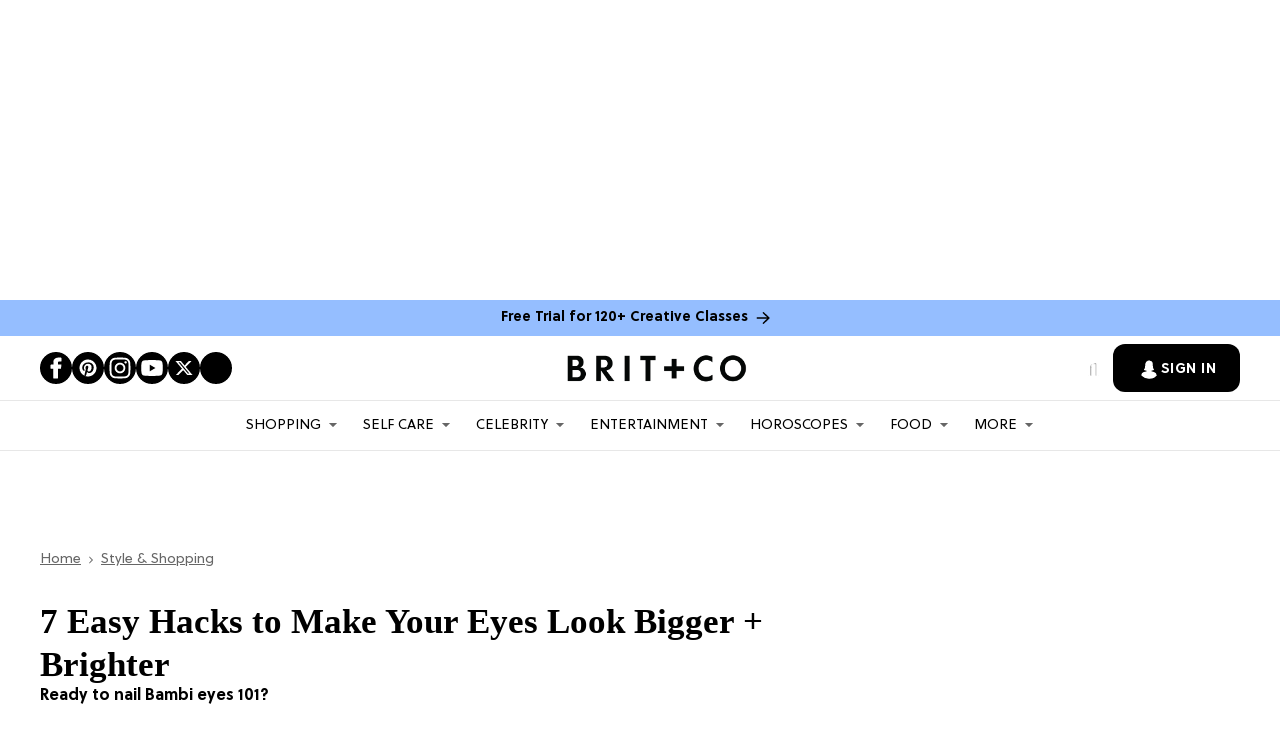

--- FILE ---
content_type: text/html; charset=utf-8
request_url: https://www.brit.co/how-to-make-your-eyes-look-bigger-tutorial/
body_size: 152009
content:
<!DOCTYPE html><!-- Powered by RebelMouse. https://www.rebelmouse.com --><html lang="en"><head prefix="og: https://ogp.me/ns# article: https://ogp.me/ns/article#"><script type="application/ld+json">{"@context":"https://schema.org","@type":"BreadcrumbList","itemListElement":[{"@type":"ListItem","id":"https://www.brit.co/","item":"https://www.brit.co/","name":"Home","position":1},{"@type":"ListItem","id":"https://www.brit.co/shopping/","item":"https://www.brit.co/shopping/","name":"Style & Shopping ","position":2}]}</script><script type="application/ld+json">{"@context":"https://schema.org","@type":"Article","articleSection":"Style &amp; Shopping ","author":{"@type":"Person","description":"Misty Spinney is a hair stylist, makeup artist, and fashion stylist with a strong background in design and deep passion for creativity.","identifier":"19878085","image":{"@type":"ImageObject","url":"https://www.brit.co/media-library/eyJhbGciOiJIUzI1NiIsInR5cCI6IkpXVCJ9.eyJpbWFnZSI6Imh0dHBzOi8vYXNzZXRzLnJibC5tcy8yMjA2MjcxMC9vcmlnaW4uanBnIiwiZXhwaXJlc19hdCI6MTc5OTYxMzcxNn0.8viYL4evdPB5EjBbDi6o2dJ_UMjCZbmXBsLpDnqkQaE/image.jpg?width=210"},"name":"Misty Spinney","sameAs":["https://www.twitter.com/mistyspinney","https://www.pinterest.com/mistyspinney","https://www.facebook.com/mistyspinney"],"url":"https://www.brit.co/u/misty-spinney"},"dateModified":"2024-10-24T06:22:03Z","datePublished":"2015-06-12T00:00:00Z","description":"Ready to nail Bambi eyes 101?","headline":"7 Easy Hacks to Make Your Eyes Look Bigger + Brighter","image":{"@type":"ImageObject","height":600,"url":"https://www.brit.co/media-library/image.jpg?id=20853507&width=1200&height=600&coordinates=0%2C161%2C0%2C161","width":1200},"keywords":["eye makeup"],"mainEntityOfPage":{"@id":"https://www.brit.co/how-to-make-your-eyes-look-bigger-tutorial/","@type":"WebPage"},"publisher":{"@type":"Organization","logo":{"@type":"ImageObject","url":"https://www.brit.co/media-library/eyJhbGciOiJIUzI1NiIsInR5cCI6IkpXVCJ9.eyJpbWFnZSI6Imh0dHBzOi8vYXNzZXRzLnJibC5tcy8yMzE0NTk1OS9vcmlnaW4ucG5nIiwiZXhwaXJlc19hdCI6MTc4NjA0ODU2MX0.tuiOgHCPV5e-_rpPsDKi9r_jtgpFM5oDAi1AAIVEVEM/image.png?width=210"},"name":"Brit + Co"},"thumbnailUrl":"https://www.brit.co/media-library/image.jpg?id=20853507&amp;width=210","url":"https://www.brit.co/how-to-make-your-eyes-look-bigger-tutorial/"}</script><script type="application/ld+json">


</script><script type="application/ld+json">

</script><script type="application/ld+json">
</script><meta charset="utf-8"/><script type="text/javascript" class="rm-i-script">
window._rmInpZillaSafeSelectorList = [
    ".rm-stats-tracked",
    ".fc-button-label"
];
</script><link rel="preload" as="font" href="https://partners.rebelmouse.com/brit/5a504cfc-9bdd-4eef-a078-9aeaef94fe29.woff2" type="font/woff2" crossorigin=""/><link rel="preload" as="font" href="https://partners.rebelmouse.com/brit/SoleilRegular.woff2" type="font/woff2" crossorigin=""/><link rel="preload" as="font" href="https://partners.rebelmouse.com/brit/SoleilBold.woff2" type="font/woff2" crossorigin=""/><script type="text/javascript" class="rm-i-script">
window._rmInpZillaSafeSelectorList = [
    ".newsletter-element__submit"
];
</script><meta name="robots" content="max-image-preview:large"/><link rel="preload" imagesrcset="https://www.brit.co/media-library/image.jpg?id=20853507&width=3600&height=3600 3x, https://www.brit.co/media-library/image.jpg?id=20853507&width=2400&height=2400 2x, https://www.brit.co/media-library/image.jpg?id=20853507&width=1200&height=1200 1x" as="image" fetchpriority="high"/><link rel="canonical" href="https://www.brit.co/how-to-make-your-eyes-look-bigger-tutorial/"/><meta property="fb:app_id" content="178746098878561"/><meta name="twitter:site" content="@"/><meta name="twitter:site:id" content=""/><meta property="og:type" content="article"/><meta property="article:section" content="Style & Shopping "/><meta property="og:url" content="https://www.brit.co/how-to-make-your-eyes-look-bigger-tutorial/"/><meta property="og:site_name" content="Brit + Co"/><meta property="og:image" content="https://www.brit.co/media-library/image.jpg?id=20853507&width=1200&height=600&coordinates=0%2C161%2C0%2C161"/><meta property="og:image:width" content="1200"/><meta property="og:image:height" content="600"/><meta property="og:title" content="7 Easy Hacks to Make Your Eyes Look Bigger + Brighter"/><meta property="og:description" content="Ready to nail Bambi eyes 101?"/><meta name="description" content="Ready to nail Bambi eyes 101?"/><meta name="keywords" content="eye makeup"/><meta name="referrer" content="always"/><meta name="robots" content="noindex"/><meta name="twitter:card" content="summary_large_image"/><meta name="twitter:image" content="https://www.brit.co/media-library/image.jpg?id=20853507&width=1200&height=600&coordinates=0%2C161%2C0%2C161"/><link rel="preconnect" href="https://assets.rebelmouse.io/" crossorigin="anonymous"/><link rel="preconnect" href="https://user-stats.rbl.ms/" crossorigin="anonymous"/><link rel="preconnect" href="https://pages-stats.rbl.ms/" crossorigin="anonymous"/><!--link rel="preload" href="https://static.rbl.ms/static/fonts/fontawesome/fontawesome-mini.woff" as="font" type="font/woff2" crossorigin--><script type="text/javascript" class="rm-i-script">navigator.userAgent.includes("Chrome")&&function(e,t,n,r,i,o,a,u,c,s,p,l,f,v,d){var m,h,g,y,E=["click","contextmenu","dblclick","gotpointercapture","keydown","keypress","keyup","lostpointercapture","mousedown","mouseup","pointercancel","pointerdown","pointerenter","pointerleave","pointerover","pointerup","touchcancel","touchend","touchstart"],w=["scroll","wheel","mousemove","pointermove","touchmove"],P=new c,I=new c,L=new c,T="_rmStopped",S="rmInpZillaSafe",k="_rmImmediatelyStopped",_=e.setTimeout,b=e.clearTimeout,A=a.prototype,B=s&&"scheduling"in s&&"isInputPending"in s.scheduling;function C(e){return e&&e.canceled?Promise.resolve():(t=(e||{}).space||0,new Promise((function(e){t>0?_(e,0):d(e)}))).then((function(){if(B&&s.scheduling.isInputPending({includeContinuous:!0}))return C(e)}));var t}function Z(e){return e&&(e instanceof n||"function"==typeof e)}function x(e){return e&&"handleEvent"in e}function H(e){return"dataset"in e&&e.dataset.inpZillaSkip}function M(e,t,n,r,i,o){if(!(n[k]||r===u&&n[T]&&t!==n.target)){var a,c={get:(a={target:i,currentTarget:o},function(e,t,n){if(t in a)return a[t];var r=p.get(e,t);return Z(r)?function(){return p.apply(r,e,arguments)}:r}),set:p.set},s=new Proxy(n,c);try{x(e)?e.handleEvent.call(e,s):e.call(t,s)}catch(e){v(e)}}}function O(e){return function(t){var n=this,r=t.eventPhase,i=t.currentTarget,o=t.target;if(H(n))M(e,n,t,r,o,i);else{var a={canceled:!1,space:50};L.has(e)&&(L.get(e).canceled=!0),L.set(e,a),C(a).then((function(){a.canceled||(L.delete(e),M(e,n,t,r,o,i))}))}}}function j(e){return f.length>0&&e instanceof r&&e.dataset}function q(e){var t=!!f.some((function(t){return e.closest(t)}));e.dataset[S]=t?1:0}function F(e){return!!j(e)&&(S in e.dataset||q(e),1==e.dataset[S])}function G(e,t){var n=function(e,t){return!function(e,t){return!function(e){return e&&e.passive}(t)&&function(e){var t=e;return x(e)&&(t=e.handleEvent),!!(t&&t.length>0)}(e)}(e,t)}(e,t);return function(t){var r=this,i=t.eventPhase,o=t.currentTarget,u=t.target,c=t.timeStamp,s=new a("rm").timeStamp-c;function p(){M(e,r,t,i,u,o)}var l=!t.cancelable,f=!H(r),v=s>=20||n||l||function(e){return F(e.target)||F(e.currentTarget)}(t);f&&v?C().then(p):p()}}function N(e,t,n,r){if(!e.has(t)){var i=n(t,r);e.set(t,i)}return e.get(t)}function R(e){E.forEach((function(t){var n="on"+t;Object.defineProperty(e,n,{set:function(e){var n=this,r="__rmInpOn"+t;n[r]&&n.removeEventListener(t,n[r],{passive:!0}),n[r]=e,n.addEventListener(t,e,{passive:!0})}})}))}function U(e,t){return function(){this[e]=!0,t.apply(this,arguments)}}function z(){return!0}e.addEventListener("pointerup",z,{passive:!0}),e.addEventListener("pointerdown",z,{passive:!0}),(m=i.prototype).addEventListener=(h=m.addEventListener,function(t,n,r){var i=this||e;j(i)&&q(i);var o=n;n&&(o=w.includes(t)?N(I,n,O,r):N(P,n,G,r));var a=l.from(arguments);return a[1]=o,h.apply(i,a)}),m.removeEventListener=function(t){return function(n,r){var i,o=this||e,a=r;r&&(w.includes(n)&&I.has(r)?i=I:P.has(r)&&(i=P),i&&(a=i.get(r),i.delete(r)));var u=l.from(arguments);return u[1]=a,t.apply(o,u)}}(m.removeEventListener),R(e),R(t),R(o.prototype),g=A.stopPropagation,y=A.stopImmediatePropagation,A.stopPropagation=U(T,g),A.stopImmediatePropagation=U(k,y),function(){var t=new c;function n(e){return t.has(e)&&t.set(e,!0),b(e)}e.setTimeout=function(n,r){var i=this,o=l.from(arguments).splice(2);if(!Z(n))return _.apply(e,arguments);function a(){t.get(u)||n.apply(i,o),t.delete(u)}var u=_((function(){C().then(a).catch(v)}),r);return t.set(u,!1),u},e.setInterval=function(e,n){var r=this,i=l.from(arguments).splice(2);function o(){t.get(c)||e.apply(r,i)}function a(){return _(u,n)}function u(){t.get(c)?t.delete(c):C().then(o).catch(v).finally(a)}var c=a();return t.set(c,!1),c},e.clearInterval=n,e.clearTimeout=n}()}(window,document,Function,Element,EventTarget,HTMLElement,Event,Event.BUBBLING_PHASE,Map,navigator,Reflect,Array,window._rmInpZillaSafeSelectorList||[],console.error,requestIdleCallback);</script><script class="rm-i-script">window.REBELMOUSE_BOOTSTRAP_DATA = {"isUserLoggedIn": false, "site": {"id": 19876466, "isCommunitySite": false}, "runner": {"id": 19876466}, "post": {"id": 2639389866, "sections": [472900064, 545284667, 473333484], "shareUrl": "https%3A%2F%2Fwww.brit.co%2Fhow-to-make-your-eyes-look-bigger-tutorial%2F", "status": 0, "tags": ["eye makeup"]}, "path": "/how-to-make-your-eyes-look-bigger-tutorial/", "pathParams": {}, "resourceId": "pp_2639389866", "fbId": "178746098878561", "fbAppVersion": "v2.5", "clientGaId": "", "messageBusUri": "wss://messages.rebelmouse.io", "section": {"id": null}, "tag": {"slug": "eye-makeup", "isSection": false}, "fullBootstrapUrl": "/res/bootstrap/data.js?site_id=19876466\u0026resource_id=pp_2639389866\u0026path_params=%7B%7D\u0026override_device=desktop\u0026post_id=2639389866", "whitelabel_menu": {}, "useRiver": false, "engine": {"recaptchaSiteKey": "6Lf98KYkAAAAAFW-4ny86qADaoH9ja5Vvkx-B3Ul", "lazyLoadShortcodeImages": true, "backButtonGoToPage": true, "changeParticleUrlScroll": false, "countKeepReadingAsPageview": true, "defaultVideoPlayer": "", "theoPlayerLibraryLocation": "", "trackPageViewOnParticleUrlScroll": false, "webVitalsSampleRate": 100, "overrideDevicePixelRatio": null, "image_quality_level": 50, "sendEventsToCurrentDomain": false, "enableLoggedOutUserTracking": false, "useSmartLinks2": true}};
    </script><script class="rm-i-script">window.REBELMOUSE_BASE_ASSETS_URL = "https://www.brit.co/static/dist/social-ux/";
        window.REBELMOUSE_BASE_SSL_DOMAIN = "https://www.brit.co";
        window.REBELMOUSE_TASKS_QUEUE = [];
        window.REBELMOUSE_LOW_TASKS_QUEUE = [];
        window.REBELMOUSE_LOWEST_TASKS_QUEUE = [];
        window.REBELMOUSE_ACTIVE_TASKS_QUEUE = [];
        window.REBELMOUSE_STDLIB = {};
        window.RM_OVERRIDES = {};
        window.RM_AD_LOADER = [];
    </script><script src="https://www.brit.co/static/dist/social-ux/main.6bc7945fceb0d1ce31d3.bundle.mjs" class="rm-i-script" type="module" async="async" data-js-app="true" data-src-host="https://www.brit.co" data-src-file="main.mjs"></script><script src="https://www.brit.co/static/dist/social-ux/main.da8512cbfe75950eb816.bundle.js" class="rm-i-script" nomodule="nomodule" defer="defer" data-js-app="true" data-src-host="https://www.brit.co" data-src-file="main.js"></script><script src="https://www.brit.co/static/dist/social-ux/runtime.5f2854bedb02943ff2a5.bundle.mjs" class="rm-i-script" type="module" async="async" data-js-app="true" data-src-host="https://www.brit.co" data-src-file="runtime.mjs"></script><script src="https://www.brit.co/static/dist/social-ux/runtime.5fe7c9a46d72403f8fd3.bundle.js" class="rm-i-script" nomodule="nomodule" defer="defer" data-js-app="true" data-src-host="https://www.brit.co" data-src-file="runtime.js"></script><!-- we collected enough need to fix it first before turn in back on--><!--script src="//cdn.ravenjs.com/3.16.0/raven.min.js" crossorigin="anonymous"></script--><!--script type="text/javascript">
        Raven.config('https://6b64f5cc8af542cbb920e0238864390a@sentry.io/147999').install();
    </script--><link rel="manifest" href="/manifest.json"/><meta name="theme-color" content="#647187"/><script class="rm-i-script">
        if ('serviceWorker' in navigator) {
          window.addEventListener('load', function() {
            navigator.serviceWorker.register('/sw.js').then(function(registration) {
              console.log('ServiceWorker registration successful with scope: ', registration.scope);
            }, function(err) {
              console.log('ServiceWorker registration failed: ', err);
            });
          });
        } else {
          console.log('ServiceWorker not enabled');
        }
    </script><script class="rm-i-script">
        // fallback error prone google tag setup
        var googletag = googletag || {};
        googletag.cmd = googletag.cmd || [];
    </script><meta http-equiv="X-UA-Compatible" content="IE=edge"/><link rel="alternate" type="application/rss+xml" title="Brit + Co" href="/feeds/shopping.rss"/><meta name="viewport" content="width=device-width,initial-scale=1,minimum-scale=1.0"/><!-- TODO: move the default value from here --><title>7 Easy Hacks to Make Your Eyes Look Bigger + Brighter - Brit + Co</title><style class="rm-i-styles">
        article,aside,details,figcaption,figure,footer,header,hgroup,nav,section{display:block;}audio,canvas,video{display:inline-block;}audio:not([controls]){display:none;}[hidden]{display:none;}html{font-size:100%;-webkit-text-size-adjust:100%;-ms-text-size-adjust:100%;}body{margin:0;font-size:1em;line-height:1.4;}body,button,input,select,textarea{font-family:Tahoma,sans-serif;color:#5A5858;}::-moz-selection{background:#145A7C;color:#fff;text-shadow:none;}::selection{background:#145A7C;color:#fff;text-shadow:none;}:focus{outline:5px auto #2684b1;}a:hover,a:active{outline:0;}abbr[title]{border-bottom:1px dotted;}b,strong{font-weight:bold;}blockquote{margin:1em 40px;}dfn{font-style:italic;}hr{display:block;height:1px;border:0;border-top:1px solid #ccc;margin:1em 0;padding:0;}ins{background:#ff9;color:#000;text-decoration:none;}mark{background:#ff0;color:#000;font-style:italic;font-weight:bold;}pre,code,kbd,samp{font-family:monospace,serif;_font-family:'courier new',monospace;font-size:1em;}pre{white-space:pre;white-space:pre-wrap;word-wrap:break-word;}q{quotes:none;}q:before,q:after{content:"";content:none;}small{font-size:85%;}sub,sup{font-size:75%;line-height:0;position:relative;vertical-align:baseline;}sup{top:-0.5em;}sub{bottom:-0.25em;}ul,ol{margin:1em 0;padding:0 0 0 40px;}dd{margin:0 0 0 40px;}nav ul,nav ol{list-style:none;list-style-image:none;margin:0;padding:0;}img{border:0;-ms-interpolation-mode:bicubic;vertical-align:middle;}svg:not(:root){overflow:hidden;}figure{margin:0;}form{margin:0;}fieldset{border:0;margin:0;padding:0;}label{cursor:pointer;}legend{border:0;padding:0;}button,input{line-height:normal;}button,input[type="button"],input[type="reset"],input[type="submit"]{cursor:pointer;-webkit-appearance:button;}input[type="checkbox"],input[type="radio"]{box-sizing:border-box;padding:0;}input[type="search"]{-webkit-appearance:textfield;box-sizing:content-box;}input[type="search"]::-webkit-search-decoration{-webkit-appearance:none;}button::-moz-focus-inner,input::-moz-focus-inner{border:0;padding:0;}textarea{overflow:auto;vertical-align:top;resize:vertical;}input:invalid,textarea:invalid{background-color:#fccfcc;}table{border-collapse:collapse;border-spacing:0;}td{vertical-align:top;}.ir{display:block;border:0;text-indent:-999em;overflow:hidden;background-color:transparent;background-repeat:no-repeat;text-align:left;direction:ltr;}.ir br{display:none;}.hidden{display:none !important;visibility:hidden;}.visuallyhidden{border:0;clip:rect(0 0 0 0);height:1px;margin:-1px;overflow:hidden;padding:0;position:absolute;width:1px;}.visuallyhidden.focusable:active,.visuallyhidden.focusable:focus{clip:auto;height:auto;margin:0;overflow:visible;position:static;width:auto;}.invisible{visibility:hidden;}.clearfix:before,.clearfix:after{content:"";display:table;}.clearfix:after{clear:both;}.clearfix{zoom:1;}.zindex20{z-index:20;}.zindex30{z-index:30;}.zindex40{z-index:40;}.zindex50{z-index:50;}html{font-size:11px;font-family:Helvetica;line-height:1.4;color:#1f1f1f;font-weight:normal;}body,button,input,select,textarea{font-family:Helvetica;color:#1f1f1f;}.col,body{font-size:1.6rem;line-height:1.4;}a{color:rgba(0, 0, 0, 1);text-decoration:none;}a:hover{color:rgba(0, 0, 0, 1);text-decoration:none;}.with-primary-color{color:rgba(0, 0, 0, 1);}.with-primary-color:hover{color:rgba(0, 0, 0, 1);}.js-tab,.js-keep-reading,.js-toggle{cursor:pointer;}.noselect{-webkit-touch-callout:none;-webkit-user-select:none;-khtml-user-select:none;-moz-user-select:none;-ms-user-select:none;user-select:none;}.tabs__tab{display:inline-block;padding:10px;}.tabs__tab-content{display:none;}.tabs__tab-content.active{display:block;}button:focus,input[type="text"],input[type="email"]{outline:0;}audio,canvas,iframe,img,svg,video{vertical-align:middle;max-width:100%;}textarea{resize:vertical;}.main{background-color:#f4f4f4;position:relative;overflow:hidden;}.valign-wrapper{display:-webkit-flex;display:-ms-flexbox;display:flex;-webkit-align-items:center;-ms-flex-align:center;align-items:center;}.valign-wrapper .valign{display:block;}#notification{position:fixed;}.article-module__controls-placeholder{position:absolute;}.display-block{display:block;}.cover-all{position:absolute;width:100%;height:100%;}.full-width{width:100%;}.fa{font-family:FontAwesome,"fontawesome-mini" !important;}.fa.fa-instagram{font-size:1.15em;}.fa-googleplus:before{content:"\f0d5";}.post-partial,.overflow-visible{overflow:visible !important;}.attribute-data{margin:0 10px 10px 0;padding:5px 10px;background-color:rgba(0, 0, 0, 1);color:white;border-radius:3px;margin-bottom:10px;display:inline-block;}.attribute-data[value=""]{display:none;}.badge{display:inline-block;overflow:hidden;}.badge-image{border-radius:100%;}.js-expandable.expanded .js-expand,.js-expandable:not(.expanded) .js-contract{display:none;}.js-scroll-trigger{display:block;width:100%;}.sticky-target:not(.legacy){position:fixed;opacity:0;top:0;will-change:transform;transform:translate3d(0px,0px,0px);}.sticky-target.legacy{position:relative;}.sticky-target.legacy.sticky-active{position:fixed;}.color-inherit:hover,.color-inherit{color:inherit;}.js-appear-on-expand{transition:all 350ms;height:0;overflow:hidden;opacity:0;}.content-container{display:none;}.expanded .content-container{display:block;}.expanded .js-appear-on-expand{opacity:1;height:auto;}.logged-out-user .js-appear-on-expand{height:0;opacity:0;}.h1,.h2{margin:0;padding:0;font-size:1em;font-weight:normal;}.lazyload-placeholder{display:none;position:absolute;text-align:center;background:rgba(0,0,0,0.1);top:0;bottom:0;left:0;right:0;}div[runner-lazy-loading] .lazyload-placeholder,iframe[runner-lazy-loading] + .lazyload-placeholder{display:block;}.abs-pos-center{position:absolute;top:0;bottom:0;left:0;right:0;margin:auto;}.relative{position:relative;}.runner-spinner{position:absolute;top:0;bottom:0;left:0;right:0;margin:auto;width:50px;}.runner-spinner:before{content:"";display:block;padding-top:100%;}.rm-non-critical-loaded .runner-spinner-circular{animation:rotate 2s linear infinite;height:100%;transform-origin:center center;width:100%;position:absolute;top:0;bottom:0;left:0;right:0;margin:auto;}.position-relative{position:relative;}.collection-button{display:inline-block;}.rm-non-critical-loaded .runner-spinner-path{stroke-dasharray:1,200;stroke-dashoffset:0;animation:dash 1.5s ease-in-out infinite,color 6s ease-in-out infinite;stroke-linecap:round;}.pagination-container .pagination-wrapper{display:flex;align-items:center;}.pagination-container .pagination-wrapper a{color:rgba(59,141,242,1);margin:0 5px;}@keyframes rotate{100%{transform:rotate(360deg);}}@keyframes dash{0%{stroke-dasharray:1,200;stroke-dashoffset:0;}50%{stroke-dasharray:89,200;stroke-dashoffset:-35px;}100%{stroke-dasharray:89,200;stroke-dashoffset:-124px;}}@keyframes color{100%,0%{stroke:rgba(255,255,255,1);}40%{stroke:rgba(255,255,255,0.6);}66%{stroke:rgba(255,255,255,0.9);}80%,90%{stroke:rgba(255,255,255,0.7);}}.js-section-loader-feature-container > .slick-list > .slick-track > .slick-slide:not(.slick-active){height:0;visibility:hidden;}.rebellt-item-media-container .instagram-media{margin-left:auto !important;margin-right:auto !important;}.js-hidden-panel{position:fixed;top:0;left:0;right:0;transition:all 300ms;z-index:10;}.js-hidden-panel.active{transform:translate3d(0,-100%,0);}.content{margin-left:auto;margin-right:auto;max-width:1100px;width:90%;}.ad-tag{text-align:center;}.ad-tag__inner{display:inline-block;}.content .ad-tag{margin-left:-5%;margin-right:-5%;}@media (min-width:768px){.content .ad-tag{margin-left:auto;margin-right:auto;}}.user-prefs{display:none;}.no-mb:not(:last-child){margin-bottom:0;}.no-mt:not(:first-child){margin-top:0;}.sm-mt-0:not(:empty):before,.sm-mt-1:not(:empty):before,.sm-mt-2:not(:empty):before,.sm-mb-0:not(:empty):after,.sm-mb-1:not(:empty):after,.sm-mb-2:not(:empty):after,.md-mt-0:not(:empty):before,.md-mt-1:not(:empty):before,.md-mt-2:not(:empty):before,.md-mb-0:not(:empty):after,.md-mb-1:not(:empty):after,.md-mb-2:not(:empty):after,.lg-mt-0:not(:empty):before,.lg-mt-1:not(:empty):before,.lg-mt-2:not(:empty):before,.lg-mb-0:not(:empty):after,.lg-mb-1:not(:empty):after,.lg-mb-2:not(:empty):after{content:'';display:block;overflow:hidden;}.sm-mt-0:not(:empty):before{margin-bottom:0;}.sm-mt-0 > *{margin-top:0;}.sm-mt-1:not(:empty):before{margin-bottom:-10px;}.sm-mt-1 > *{margin-top:10px;}.sm-mt-2:not(:empty):before{margin-bottom:-20px;}.sm-mt-2 > *{margin-top:20px;}.sm-mb-0:not(:empty):after{margin-top:0;}.sm-mb-0 > *{margin-bottom:0;}.sm-mb-1:not(:empty):after{margin-top:-10px;}.sm-mb-1 > *{margin-bottom:10px;}.sm-mb-2:not(:empty):after{margin-top:-20px;}.sm-mb-2 > *{margin-bottom:20px;}@media (min-width:768px){.md-mt-0:not(:empty):before{margin-bottom:0;}.md-mt-0 > *{margin-top:0;}.md-mt-1:not(:empty):before{margin-bottom:-10px;}.md-mt-1 > *{margin-top:10px;}.md-mt-2:not(:empty):before{margin-bottom:-20px;}.md-mt-2 > *{margin-top:20px;}.md-mb-0:not(:empty):after{margin-top:0;}.md-mb-0 > *{margin-bottom:0;}.md-mb-1:not(:empty):after{margin-top:-10px;}.md-mb-1 > *{margin-bottom:10px;}.md-mb-2:not(:empty):after{margin-top:-20px;}.md-mb-2 > *{margin-bottom:20px;}}@media (min-width:1024px){.lg-mt-0:not(:empty):before{margin-bottom:0;}.lg-mt-0 > *{margin-top:0;}.lg-mt-1:not(:empty):before{margin-bottom:-10px;}.lg-mt-1 > *{margin-top:10px;}.lg-mt-2:not(:empty):before{margin-bottom:-20px;}.lg-mt-2 > *{margin-top:20px;}.lg-mb-0:not(:empty):after{margin-top:0;}.lg-mb-0 > *{margin-bottom:0;}.lg-mb-1:not(:empty):after{margin-top:-10px;}.lg-mb-1 > *{margin-bottom:10px;}.lg-mb-2:not(:empty):after{margin-top:-20px;}.lg-mb-2 > *{margin-bottom:20px;}}.sm-cp-0{padding:0;}.sm-cp-1{padding:10px;}.sm-cp-2{padding:20px;}@media (min-width:768px){.md-cp-0{padding:0;}.md-cp-1{padding:10px;}.md-cp-2{padding:20px;}}@media (min-width:1024px){.lg-cp-0{padding:0;}.lg-cp-1{padding:10px;}.lg-cp-2{padding:20px;}}.mb-2 > *{margin-bottom:20px;}.mb-2 > :last-child{margin-bottom:0;}.v-sep > *{margin-bottom:20px;}@media (min-width:768px){.v-sep > *{margin-bottom:40px;}}.v-sep > *:last-child{margin-bottom:0;}@media only screen and (max-width:767px){.hide-mobile{display:none !important;}}@media only screen and (max-width:1023px){.hide-tablet-and-mobile{display:none !important;}}@media only screen and (min-width:768px){.hide-tablet-and-desktop{display:none !important;}}@media only screen and (min-width:768px) and (max-width:1023px){.hide-tablet{display:none !important;}}@media only screen and (min-width:1024px){.hide-desktop{display:none !important;}}.row.px10{margin-left:-10px;margin-right:-10px;}.row.px10 > .col{padding-left:10px;padding-right:10px;}.row.px20{margin-left:-20px;margin-right:-20px;}.row.px20 > .col{padding-left:20px;padding-right:20px;}.row{margin-left:auto;margin-right:auto;overflow:hidden;}.row:after{content:'';display:table;clear:both;}.row:not(:empty){margin-bottom:-20px;}.col{margin-bottom:20px;}@media (min-width:768px){.col{margin-bottom:40px;}.row:not(:empty){margin-bottom:-40px;}}.row .col{float:left;box-sizing:border-box;}.row .col.pull-right{float:right;}.row .col.s1{width:8.3333333333%;}.row .col.s2{width:16.6666666667%;}.row .col.s3{width:25%;}.row .col.s4{width:33.3333333333%;}.row .col.s5{width:41.6666666667%;}.row .col.s6{width:50%;}.row .col.s7{width:58.3333333333%;}.row .col.s8{width:66.6666666667%;}.row .col.s9{width:75%;}.row .col.s10{width:83.3333333333%;}.row .col.s11{width:91.6666666667%;}.row .col.s12{width:100%;}@media only screen and (min-width:768px){.row .col.m1{width:8.3333333333%;}.row .col.m2{width:16.6666666667%;}.row .col.m3{width:25%;}.row .col.m4{width:33.3333333333%;}.row .col.m5{width:41.6666666667%;}.row .col.m6{width:50%;}.row .col.m7{width:58.3333333333%;}.row .col.m8{width:66.6666666667%;}.row .col.m9{width:75%;}.row .col.m10{width:83.3333333333%;}.row .col.m11{width:91.6666666667%;}.row .col.m12{width:100%;}}@media only screen and (min-width:1024px){.row .col.l1{width:8.3333333333%;}.row .col.l2{width:16.6666666667%;}.row .col.l3{width:25%;}.row .col.l4{width:33.3333333333%;}.row .col.l5{width:41.6666666667%;}.row .col.l6{width:50%;}.row .col.l7{width:58.3333333333%;}.row .col.l8{width:66.6666666667%;}.row .col.l9{width:75%;}.row .col.l10{width:83.3333333333%;}.row .col.l11{width:91.6666666667%;}.row .col.l12{width:100%;}}.widget{position:relative;box-sizing:border-box;}.widget:hover .widget__headline a{color:rgba(0, 0, 0, 1);}.widget__headline{font-family:Helvetica;color:#1f1f1f;cursor:pointer;}.widget__headline-text{font-family:inherit;color:inherit;word-break:break-word;}.widget__section-text{display:block;}.image,.widget__image{background-position:center;background-repeat:no-repeat;background-size:cover;display:block;z-index:0;}.widget__play{position:absolute;width:100%;height:100%;text-align:center;}.rm-widget-image-holder{position:relative;}.rm-video-holder{position:absolute;width:100%;height:100%;top:0;left:0;}.rm-zindex-hidden{display:none;z-index:-1;}.rm-widget-image-holder .widget__play{top:0;left:0;}.image.no-image{background-color:#e4e4e4;}.widget__video{position:relative;}.widget__video .rm-scrop-spacer{padding-bottom:56.25%;}.widget__video.rm-video-tiktok{max-width:605px;}.widget__video video,.widget__video iframe{position:absolute;top:0;left:0;height:100%;}.widget__product-vendor{font-size:1.5em;line-height:1.5;margin:25px 0;}.widget__product-buy-link{margin:15px 0;}.widget__product-buy-link-btn{background-color:#000;color:#fff;display:inline-block;font-size:1.6rem;line-height:1em;padding:1.25rem;font-weight:700;}.widget__product-buy-btn:hover{color:#fff;}.widget__product-price{font-size:1.5em;line-height:1.5;margin:25px 0;}.widget__product-compare-at-price{text-decoration:line-through;}.rebellt-item.is--mobile,.rebellt-item.is--tablet{margin-bottom:0.85em;}.rebellt-item.show_columns_on_mobile.col2,.rebellt-item.show_columns_on_mobile.col3{display:inline-block;vertical-align:top;}.rebellt-item.show_columns_on_mobile.col2{width:48%;}.rebellt-item.show_columns_on_mobile.col3{width:32%;}@media only screen and (min-width:768px){.rebellt-item.col2:not(.show_columns_on_mobile),.rebellt-item.col3:not(.show_columns_on_mobile){display:inline-block;vertical-align:top;}.rebellt-item.col2:not(.show_columns_on_mobile){width:48%;}.rebellt-item.col3:not(.show_columns_on_mobile){width:32%;}}.rebellt-item.parallax{background-size:cover;background-attachment:fixed;position:relative;left:calc(-50vw + 50%);width:100vw;min-height:100vh;padding:0 20%;box-sizing:border-box;max-width:inherit;text-align:center;z-index:3;}.rebellt-item.parallax.is--mobile{background-position:center;margin-bottom:0;padding:0 15%;}.rebellt-item.parallax.has-description:before,.rebellt-item.parallax.has-description:after{content:"";display:block;padding-bottom:100%;}.rebellt-item.parallax.has-description.is--mobile:before,.rebellt-item.parallax.has-description.is--mobile:after{padding-bottom:90vh;}.rebellt-item.parallax h3,.rebellt-item.parallax p{color:white;text-shadow:1px 0 #000;}.rebellt-item.parallax.is--mobile p{font-size:18px;font-weight:400;}.rebellt-ecommerce h3{font-size:1.8em;margin-bottom:15px;}.rebellt-ecommerce--vendor{font-size:1.5em;line-height:1.5;margin:25px 0;}.rebellt-ecommerce--price{font-size:1.5em;line-height:1.5;margin:25px 0;}.rebellt-ecommerce--compare-at-price{text-decoration:line-through;}.rebellt-ecommerce--buy{margin:15px 0;}.rebellt-ecommerce--btn{background-color:#000;color:#fff;display:inline-block;font-size:1.6rem;line-height:1em;padding:1.25rem;font-weight:700;}.rebellt-ecommerce--btn:hover{color:#fff;}.rebelbar.skin-simple{height:50px;line-height:50px;color:#1f1f1f;font-size:1.2rem;border-left:none;border-right:none;background-color:#fff;}.rebelbar.skin-simple .rebelbar__inner{position:relative;height:100%;margin:0 auto;padding:0 20px;max-width:1300px;}.rebelbar.skin-simple .logo{float:left;}.rebelbar.skin-simple .logo__image{max-height:50px;max-width:190px;}.rebelbar--fake.skin-simple{position:relative;border-color:#fff;}.rebelbar--fixed.skin-simple{position:absolute;width:100%;z-index:3;}.with-fixed-header .rebelbar--fixed.skin-simple{position:fixed;top:0;}.rebelbar.skin-simple .rebelbar__menu-toggle{position:relative;cursor:pointer;float:left;text-align:center;font-size:0;width:50px;margin-left:-15px;height:100%;color:#1f1f1f;}.rebelbar.skin-simple i{vertical-align:middle;display:inline-block;font-size:20px;}.rebelbar.skin-simple .rebelbar__menu-toggle:hover{color:rgba(0, 0, 0, 1);}.rebelbar.skin-simple .rebelbar__section-links{display:none;padding:0 100px 0 40px;overflow:hidden;height:100%;}.rebelbar.skin-simple .rebelbar__section-list{margin:0 -15px;height:100%;}.rebelbar.skin-simple .rebelbar__section-links li{display:inline-block;padding:0 15px;text-align:left;}.rebelbar.skin-simple .rebelbar__section-link{color:#1f1f1f;display:block;font-size:1.8rem;font-weight:400;text-decoration:none;}.rebelbar.skin-simple .rebelbar__section-link:hover{color:rgba(0, 0, 0, 1);}.rebelbar.skin-simple .rebelbar__sharebar.sharebar{display:none;}.rebelbar.skin-simple .rebelbar__section-list.js--active .rebelbar__more-sections-button{visibility:visible;}.rebelbar.skin-simple .rebelbar__more-sections-button{cursor:pointer;visibility:hidden;}.rebelbar.skin-simple #rebelbar__more-sections{visibility:hidden;position:fixed;line-height:70px;left:0;width:100%;background-color:#1f1f1f;}.rebelbar.skin-simple #rebelbar__more-sections a{color:white;}.rebelbar.skin-simple #rebelbar__more-sections.opened{visibility:visible;}@media only screen and (min-width:768px){.rebelbar.skin-simple .rebelbar__menu-toggle{margin-right:15px;}.rebelbar.skin-simple{height:100px;line-height:100px;font-weight:700;}.rebelbar.skin-simple .logo__image{max-width:350px;max-height:100px;}.rebelbar.skin-simple .rebelbar__inner{padding:0 40px;}.rebelbar.skin-simple .rebelbar__sharebar.sharebar{float:left;margin-top:20px;margin-bottom:20px;padding-left:40px;}}@media (min-width:960px){.rebelbar.skin-simple .rebelbar__section-links{display:block;}.with-floating-shares .rebelbar.skin-simple .search-form{display:none;}.with-floating-shares .rebelbar.skin-simple .rebelbar__sharebar.sharebar{display:block;}.with-floating-shares .rebelbar.skin-simple .rebelbar__section-links{display:none;}}.menu-global{display:none;width:100%;position:fixed;z-index:3;color:white;background-color:#1a1a1a;height:100%;font-size:1.8rem;overflow-y:auto;overflow-x:hidden;line-height:1.6em;}@media (min-width:768px){.menu-global{display:block;max-width:320px;top:0;-webkit-transform:translate(-320px,0);transform:translate(-320px,0);transform:translate3d(-320px,0,0);}.menu-global,.all-content-wrapper{transition:transform .2s cubic-bezier(.2,.3,.25,.9);}}.menu-overlay{position:fixed;top:-100%;left:0;height:0;width:100%;cursor:pointer;visibility:hidden;opacity:0;transition:opacity 200ms;}.menu-opened .menu-overlay{visibility:visible;height:100%;z-index:1;opacity:1;top:0;}@media only screen and (min-width:768px){.menu-opened .menu-overlay{z-index:10;background:rgba(255,255,255,.6);}}@media (min-width:960px){.logged-out-user .rebelbar.skin-simple .menu-overlay{display:none;}}@media (min-width:600px){.rm-resized-container-5{width:5%;}.rm-resized-container-10{width:10%;}.rm-resized-container-15{width:15%;}.rm-resized-container-20{width:20%;}.rm-resized-container-25{width:25%;}.rm-resized-container-30{width:30%;}.rm-resized-container-35{width:35%;}.rm-resized-container-40{width:40%;}.rm-resized-container-45{width:45%;}.rm-resized-container-50{width:50%;}.rm-resized-container-55{width:55%;}.rm-resized-container-60{width:60%;}.rm-resized-container-65{width:65%;}.rm-resized-container-70{width:70%;}.rm-resized-container-75{width:75%;}.rm-resized-container-80{width:80%;}.rm-resized-container-85{width:85%;}.rm-resized-container-90{width:90%;}.rm-resized-container-95{width:95%;}.rm-resized-container-100{width:100%;}}.rm-embed-container{position:relative;}.rm-embed-container.rm-embed-instagram{max-width:540px;}.rm-embed-container.rm-embed-tiktok{max-width:572px;min-height:721px;}.rm-embed-container.rm-embed-tiktok blockquote,.rm-embed-twitter blockquote{all:revert;}.rm-embed-container.rm-embed-tiktok blockquote{margin-left:0;margin-right:0;position:relative;}.rm-embed-container.rm-embed-tiktok blockquote,.rm-embed-container.rm-embed-tiktok blockquote > iframe,.rm-embed-container.rm-embed-tiktok blockquote > section{width:100%;min-height:721px;display:block;}.rm-embed-container.rm-embed-tiktok blockquote > section{position:absolute;top:0;left:0;right:0;bottom:0;display:flex;align-items:center;justify-content:center;flex-direction:column;text-align:center;}.rm-embed-container.rm-embed-tiktok blockquote > section:before{content:"";display:block;width:100%;height:300px;border-radius:8px;}.rm-embed-container > .rm-embed,.rm-embed-container > .rm-embed-holder{position:absolute;top:0;left:0;}.rm-embed-holder{display:block;height:100%;width:100%;display:flex;align-items:center;}.rm-embed-container > .rm-embed-spacer{display:block;}.rm-embed-twitter{max-width:550px;margin-top:10px;margin-bottom:10px;}.rm-embed-twitter blockquote{position:relative;height:100%;width:100%;flex-direction:column;display:flex;align-items:center;justify-content:center;flex-direction:column;text-align:center;}.rm-embed-twitter:not(.rm-off) .twitter-tweet{margin:0 !important;}.logo__image,.image-element__img,.rm-lazyloadable-image{max-width:100%;height:auto;}.logo__image,.image-element__img{width:auto;}@media (max-width:768px){.rm-embed-spacer.rm-embed-spacer-desktop{display:none;}}@media (min-width:768px){.rm-embed-spacer.rm-embed-spacer-mobile{display:none;}}.sharebar{margin:0 -4px;padding:0;font-size:0;line-height:0;}.sharebar a{color:#fff;}.sharebar a:hover{text-decoration:none;color:#fff;}.sharebar .share,.sharebar .share-plus{display:inline-block;margin:0 4px;font-size:14px;font-weight:400;padding:0 10px;width:20px;min-width:20px;height:40px;line-height:38px;text-align:center;vertical-align:middle;border-radius:2px;}.sharebar .share-plus i,.sharebar .share i{display:inline-block;vertical-align:middle;}.sharebar .hide-button{display:none;}.sharebar.enable-panel .hide-button{display:inline-block;}.sharebar.enable-panel .share-plus{display:none;}.sharebar.with-first-button-caption:not(.enable-panel) .share:first-child{width:68px;}.sharebar.with-first-button-caption:not(.enable-panel) .share:first-child:after{content:'Share';padding-left:5px;vertical-align:middle;}.sharebar--fixed{display:none;position:fixed;bottom:0;z-index:1;text-align:center;width:100%;left:0;margin:20px auto;}.with-floating-shares .sharebar--fixed{display:block;}.sharebar.fly_shared:not(.enable-panel) .share:nth-child(5){display:none;}.share-media-panel .share-media-panel-pinit{position:absolute;right:0;bottom:0;background-color:transparent;}.share-media-panel-pinit_share{background-image:url('/static/img/whitelabel/runner/spritesheets/pin-it-sprite.png');background-color:#BD081C;background-position:-1px -17px;border-radius:4px;float:right;height:34px;margin:7px;width:60px;background-size:194px auto;}.share-media-panel-pinit_share:hover{opacity:.9;}@media (min-width:768px){.sharebar .share-plus .fa,.sharebar .share .fa{font-size:22px;}.sharebar .share,.sharebar .share-plus{padding:0 15px;width:30px;min-width:30px;height:60px;line-height:60px;margin:0 4px;font-size:16px;}.sharebar.with-first-button-caption:not(.enable-panel) .share:first-child{width:180px;}.sharebar.with-first-button-caption:not(.enable-panel) .share:first-child:after{content:'Share this story';padding-left:10px;vertical-align:middle;text-transform:uppercase;}.share-media-panel-pinit_share{background-position:-60px -23px;height:45px;margin:10px;width:80px;}}.action-btn{display:block;font-size:1.6rem;color:rgba(0, 0, 0, 1);cursor:pointer;border:2px solid rgba(0, 0, 0, 1);border-color:rgba(0, 0, 0, 1);border-radius:2px;line-height:1em;padding:1.6rem;font-weight:700;text-align:center;}.action-btn:hover{color:rgba(0, 0, 0, 1);border:2px solid rgba(0, 0, 0, 1);border-color:rgba(0, 0, 0, 1);}.section-headline__text{font-size:3rem;font-weight:700;line-height:1;}.section-headline__text{color:#1f1f1f;}@media (min-width:768px){.section-headline__text{font-size:3.6rem;}.content__main .section-headline__text{margin-top:-.3rem;margin-bottom:2rem;}}.module-headline__text{font-size:3rem;font-weight:700;color:#acacac;}@media (min-width:768px){.module-headline__text{font-size:3.6rem;}}.search-form{position:absolute;top:0;right:20px;z-index:1;}.search-form__text-input{display:none;height:42px;font-size:1.3rem;background-color:#f4f4f4;border:none;color:#8f8f8f;text-indent:10px;padding:0;width:220px;position:absolute;right:-10px;top:0;bottom:0;margin:auto;}.search-form .search-form__submit{display:none;position:relative;border:none;bottom:2px;background-color:transparent;}.search-form__text-input:focus,.search-form__submit:focus{border:0 none;-webkit-box-shadow:none;-moz-box-shadow:none;box-shadow:none;outline:0 none;}.show-search .search-form__close{position:absolute;display:block;top:0;bottom:0;margin:auto;height:1rem;right:-28px;}.search-form__open{vertical-align:middle;bottom:2px;display:inline-block;position:relative;color:#1f1f1f;font-size:1.9rem;}.show-search .search-form__text-input{display:block;}.show-search .search-form__submit{display:inline-block;vertical-align:middle;padding:0;color:#1f1f1f;font-size:1.9rem;}.search-form__close,.show-search .search-form__open{display:none;}.quick-search{display:block;border-bottom:1px solid #d2d2d2;padding:24px 0 28px;margin-bottom:20px;position:relative;}.quick-search__submit{background-color:transparent;border:0;padding:0;margin:0;position:absolute;zoom:.75;color:#000;}.quick-search__input{background-color:transparent;border:0;padding:0;font-size:1.5rem;font-weight:700;line-height:3em;padding-left:40px;width:100%;box-sizing:border-box;}@media (min-width:768px){.search-form{right:40px;}.quick-search{margin-bottom:40px;padding:0 0 20px;}.quick-search__submit{zoom:1;}.quick-search__input{line-height:2.2em;padding-left:60px;}}.search-widget{position:relative;}.search-widget__input,.search-widget__submit{border:none;padding:0;margin:0;color:#1f1f1f;background:transparent;font-size:inherit;line-height:inherit;}.social-links__link{display:inline-block;padding:12px;line-height:0;width:25px;height:25px;border-radius:50%;margin:0 6px;font-size:1.5em;text-align:center;position:relative;vertical-align:middle;color:white;}.social-links__link:hover{color:white;}.social-links__link > span{position:absolute;top:0;left:0;right:0;bottom:0;margin:auto;height:1em;}.article__body{font-family:Helvetica;}.body-description .horizontal-rule{border-top:2px solid #eee;}.article-content blockquote{border-left:5px solid rgba(0, 0, 0, 1);border-left-color:rgba(0, 0, 0, 1);color:#656565;padding:0 0 0 25px;margin:1em 0 1em 25px;}.article__splash-custom{position:relative;}.body hr{display:none;}.article-content .media-caption{color:#9a9a9a;font-size:1.4rem;line-height:2;}.giphy-image{margin-bottom:0;}.article-body a{word-wrap:break-word;}.article-content .giphy-image__credits-wrapper{margin:0;}.article-content .giphy-image__credits{color:#000;font-size:1rem;}.article-content .image-media,.article-content .giphy-image .media-photo-credit{display:block;}.tags{color:rgba(0, 0, 0, 1);margin:0 -5px;}.tags__item{margin:5px;display:inline-block;}.tags .tags__item{line-height:1;}.slideshow .carousel-control{overflow:hidden;}.shortcode-media .media-caption,.shortcode-media .media-photo-credit{display:block;}@media (min-width:768px){.tags{margin:0 -10px;}.tags__item{margin:10px;}.article-content__comments-wrapper{border-bottom:1px solid #d2d2d2;margin-bottom:20px;padding-bottom:40px;}}.subscription-widget{background:rgba(0, 0, 0, 1);padding:30px;}.subscription-widget .module-headline__text{text-align:center;font-size:2rem;font-weight:400;color:#fff;}.subscription-widget .social-links{margin-left:-10px;margin-right:-10px;text-align:center;font-size:0;}.subscription-widget .social-links__link{display:inline-block;vertical-align:middle;width:39px;height:39px;color:#fff;box-sizing:border-box;border-radius:50%;font-size:20px;margin:0 5px;line-height:35px;background:transparent;border:2px solid #fff;border-color:#fff;}.subscription-widget .social-links__link:hover{color:rgba(0, 0, 0, 1);border-color:rgba(0, 0, 0, 1);background:transparent;}.subscription-widget .social-links__link .fa-instagram{margin:5px 0 0 1px;}.subscription-widget__site-links{margin:30px -5px;text-align:center;font-size:.8em;}.subscription-widget__site-link{padding:0 5px;color:inherit;}.newsletter-element__form{text-align:center;position:relative;max-width:500px;margin-left:auto;margin-right:auto;}.newsletter-element__submit,.newsletter-element__input{border:0;padding:10px;font-size:1.6rem;font-weight:500;height:40px;line-height:20px;margin:0;}.newsletter-element__submit{background:#acacac;color:#fff;position:absolute;top:0;right:0;}.newsletter-element__submit:hover{opacity:.9;}.newsletter-element__input{background:#f4f4f4;width:100%;color:#8f8f8f;padding-right:96px;box-sizing:border-box;}.gdpr-cookie-wrapper{position:relative;left:0;right:0;padding:.5em;box-sizing:border-box;}.gdpr-cookie-controls{text-align:right;}.runner-authors-list{margin-top:0;margin-bottom:0;padding-left:0;list-style-type:none;}.runner-authors-author-wrapper{display:flex;flex-direction:row;flex-wrap:nowrap;justify-content:flex-start;align-items:stretch;align-content:stretch;}.runner-authors-avatar-thumb{display:inline-block;border-radius:100%;width:55px;height:55px;background-repeat:no-repeat;background-position:center;background-size:cover;overflow:hidden;}.runner-authors-avatar-thumb img{width:100%;height:100%;display:block;object-fit:cover;border-radius:100%;}.runner-authors-avatar-fallback{display:flex;align-items:center;justify-content:center;width:100%;height:100%;font-size:12px;line-height:1.1;text-align:center;padding:4px;background:#e0e0e0;color:#555;font-weight:600;text-transform:uppercase;border-radius:100%;overflow:hidden;}.runner-authors-author-info{width:calc(100% - 55px);}.runner-author-name-container{padding:0 6px;}.rm-breadcrumb__list{margin:0;padding:0;}.rm-breadcrumb__item{list-style-type:none;display:inline;}.rm-breadcrumb__item:last-child .rm-breadcrumb__separator{display:none;}.rm-breadcrumb__item:last-child .rm-breadcrumb__link,.rm-breadcrumb__link.disabled{pointer-events:none;color:inherit;}.social-tab-i .share-fb:after,.social-tab-i .share-tw:after{content:none;}.share-buttons .social-tab-i a{margin-right:0;}.share-buttons .social-tab-i li{line-height:1px;float:left;}.share-buttons .social-tab-i ul{margin:0;padding:0;list-style:none;}.share-tab-img{max-width:100%;padding:0;margin:0;position:relative;overflow:hidden;display:inline-block;}.share-buttons .social-tab-i{position:absolute;bottom:0;right:0;margin:0;padding:0;z-index:1;list-style-type:none;}.close-share-mobile,.show-share-mobile{background-color:rgba(0,0,0,.75);}.share-buttons .social-tab-i.show-mobile-share-bar .close-share-mobile,.share-buttons .social-tab-i .show-share-mobile,.share-buttons .social-tab-i .share{width:30px;height:30px;line-height:27px;padding:0;text-align:center;display:inline-block;vertical-align:middle;}.share-buttons .social-tab-i.show-mobile-share-bar .show-share-mobile,.share-buttons .social-tab-i .close-share-mobile{display:none;}.share-buttons .social-tab-i .icons-share{vertical-align:middle;display:inline-block;font:normal normal normal 14px/1 FontAwesome;color:white;}.social-tab-i .icons-share.fb:before{content:'\f09a';}.social-tab-i .icons-share.tw:before{content:'\f099';}.social-tab-i .icons-share.pt:before{content:'\f231';}.social-tab-i .icons-share.tl:before{content:'\f173';}.social-tab-i .icons-share.em:before{content:'\f0e0';}.social-tab-i .icons-share.sprite-shares-close:before{content:'\f00d';}.social-tab-i .icons-share.sprite-shares-share:before{content:'\f1e0';}@media only screen and (max-width:768px){.share-tab-img .social-tab-i{display:block;}.share-buttons .social-tab-i .share{display:none;}.share-buttons .social-tab-i.show-mobile-share-bar .share{display:block;}.social-tab-i li{float:left;}}@media only screen and (min-width:769px){.social-tab-i .close-share-mobile,.social-tab-i .show-share-mobile{display:none !important;}.share-tab-img .social-tab-i{display:none;}.share-tab-img:hover .social-tab-i{display:block;}.share-buttons .social-tab-i .share{width:51px;height:51px;line-height:47px;}.share-buttons .social-tab-i{margin:5px 0 0 5px;top:0;left:0;bottom:auto;right:auto;display:none;}.share-buttons .social-tab-i .share{display:block;}}.accesibility-hidden{border:0;clip:rect(1px 1px 1px 1px);clip:rect(1px,1px,1px,1px);height:1px;margin:-1px;overflow:hidden;padding:0;position:absolute;width:1px;background:#000;color:#fff;}body:not(.rm-non-critical-loaded) .follow-button{display:none;}.posts-custom .posts-wrapper:after{content:"";display:block;margin-bottom:-20px;}.posts-custom .widget{margin-bottom:20px;width:100%;}.posts-custom .widget__headline,.posts-custom .social-date{display:block;}.posts-custom .social-date{color:#a4a2a0;font-size:1.4rem;}.posts-custom[data-attr-layout_headline] .widget{vertical-align:top;}.posts-custom[data-attr-layout_headline="top"] .widget{vertical-align:bottom;}.posts-custom .posts-wrapper{margin-left:0;margin-right:0;font-size:0;line-height:0;}.posts-custom .widget{display:inline-block;}.posts-custom article{margin:0;box-sizing:border-box;font-size:1.6rem;line-height:1.4;}.posts-custom[data-attr-layout_columns="2"] article,.posts-custom[data-attr-layout_columns="3"] article,.posts-custom[data-attr-layout_columns="4"] article{margin:0 10px;}.posts-custom[data-attr-layout_columns="2"] .posts-wrapper,.posts-custom[data-attr-layout_columns="3"] .posts-wrapper,.posts-custom[data-attr-layout_columns="4"] .posts-wrapper{margin-left:-10px;margin-right:-10px;}@media (min-width:768px){.posts-custom[data-attr-layout_columns="2"] .widget{width:50%;}.posts-custom[data-attr-layout_columns="3"] .widget{width:33.3333%;}.posts-custom[data-attr-layout_columns="4"] .widget{width:25%;}}.posts-custom .widget__headline{font-size:1em;font-weight:700;word-wrap:break-word;}.posts-custom .widget__section{display:block;}.posts-custom .widget__head{position:relative;}.posts-custom .widget__head .widget__body{position:absolute;padding:5%;bottom:0;left:0;box-sizing:border-box;width:100%;background:rgba(0,0,0,0.4);background:linear-gradient(transparent 5%,rgba(0,0,0,0.5));}.posts-custom .widget__head .social-author__name,.posts-custom .widget__head .main-author__name,.posts-custom .widget__head .social-author__social-name,.posts-custom .widget__head .main-author__social-name,.posts-custom .widget__head .widget__headline,.posts-custom .widget__head .widget__subheadline{color:white;}.posts-custom .widget__subheadline *{display:inline;}.posts-custom .main-author__avatar,.posts-custom .social-author__avatar{float:left;border-radius:50%;margin-right:8px;height:30px;width:30px;min-width:30px;overflow:hidden;position:relative;}.posts-custom .main-author__name,.posts-custom .social-author__name{color:#1f1f1f;font-size:1.4rem;font-weight:700;line-height:1.4;display:inline;overflow:hidden;text-overflow:ellipsis;white-space:nowrap;position:relative;}.posts-custom .main-author__social-name,.posts-custom .social-author__social-name{color:#757575;display:block;font-size:1.2rem;line-height:0.8em;}.posts-custom .main-author__name:hover,.posts-custom .social-author__name:hover,.posts-custom .main-author__social-name:hover,.posts-custom .social-author__social-name:hover{color:rgba(0, 0, 0, 1);}.posts-custom[data-attr-layout_carousel] .posts-wrapper:after{margin-bottom:0 !important;}.posts-custom[data-attr-layout_carousel] .widget{margin-bottom:0 !important;}.posts-custom[data-attr-layout_carousel][data-attr-layout_columns="1"] .posts-wrapper:not(.slick-initialized) .widget:not(:first-child),.posts-custom[data-attr-layout_carousel]:not([data-attr-layout_columns="1"]) .posts-wrapper:not(.slick-initialized){display:none !important;}.posts-custom .slick-arrow{position:absolute;top:0;bottom:0;width:7%;max-width:60px;min-width:45px;min-height:60px;height:15%;color:white;border:0;margin:auto 10px;background:rgba(0, 0, 0, 1);z-index:1;cursor:pointer;font-size:1.6rem;line-height:1;opacity:0.9;}.posts-custom .slick-prev{left:0;}.posts-custom .slick-next{right:0;}.posts-custom .slick-arrow:before{position:absolute;left:0;right:0;width:13px;bottom:0;top:0;margin:auto;height:16px;}.posts-custom .slick-arrow:hover{background:rgba(0, 0, 0, 1);opacity:1;}.posts-custom .slick-dots{display:block;padding:10px;box-sizing:border-box;text-align:center;margin:0 -5px;}.posts-custom .slick-dots li{display:inline-block;margin:0 5px;}.posts-custom .slick-dots button{font-size:0;width:10px;height:10px;display:inline-block;line-height:0;border:0;background:rgba(0, 0, 0, 1);border-radius:7px;padding:0;margin:0;vertical-align:middle;outline:none;}.posts-custom .slick-dots .slick-active button,.posts-custom .slick-dots button:hover{background:rgba(0, 0, 0, 1);}.posts-custom hr{display:none;}.posts-custom{font-family:Helvetica;}.posts-custom blockquote{border-left:5px solid rgba(0, 0, 0, 1);border-left-color:rgba(0, 0, 0, 1);color:#656565;padding:0 0 0 25px;margin:1em 0 1em 25px;}.posts-custom .media-caption{color:#9a9a9a;font-size:1.4rem;line-height:2;}.posts-custom a{word-wrap:break-word;}.posts-custom .giphy-image__credits-wrapper{margin:0;}.posts-custom .giphy-image__credits{color:#000;font-size:1rem;}.posts-custom .body .image-media,.posts-custom .body .giphy-image .media-photo-credit{display:block;}.posts-custom .widget__shares.enable-panel .share-plus,.posts-custom .widget__shares:not(.enable-panel) .hide-button{display:none;}.posts-custom .widget__shares{margin-left:-10px;margin-right:-10px;font-size:0;}.posts-custom .widget__shares .share{display:inline-block;padding:5px;line-height:0;width:25px;height:25px;border-radius:50%;margin:0 10px;font-size:1.5rem;text-align:center;position:relative;vertical-align:middle;color:white;}.posts-custom .widget__shares .share:hover{color:white;}.posts-custom .widget__shares i{position:absolute;top:0;left:0;right:0;bottom:0;margin:auto;height:1em;}.infinite-scroll-wrapper:not(.rm-loading){width:1px;height:1px;}.infinite-scroll-wrapper.rm-loading{width:1px;}.rm-loadmore-placeholder.rm-loading{display:block;width:100%;}.widget__shares button.share,.social-tab-buttons button.share{box-sizing:content-box;}.social-tab-buttons button.share{border:none;}.post-splash-custom,.post-splash-custom .widget__head{position:relative;}.post-splash-custom .widget__head .widget__body{position:absolute;padding:5%;bottom:0;left:0;box-sizing:border-box;width:100%;background:rgba(0,0,0,0.4);background:-webkit-linear-gradient( transparent 5%,rgba(0,0,0,0.5) );background:-o-linear-gradient(transparent 5%,rgba(0,0,0,0.5));background:-moz-linear-gradient( transparent 5%,rgba(0,0,0,0.5) );background:linear-gradient(transparent 5%,rgba(0,0,0,0.5));}.post-splash-custom .headline{font-size:2rem;font-weight:700;position:relative;}.post-splash-custom .post-controls{position:absolute;top:0;left:0;z-index:2;}.post-splash-custom hr{display:none;}.post-splash-custom .widget__section{display:block;}.post-splash-custom .post-date{display:block;}.post-splash-custom .photo-credit p,.post-splash-custom .photo-credit a{font-size:1.1rem;margin:0;}.post-splash-custom .widget__subheadline *{display:inline;}.post-splash-custom .widget__image .headline,.post-splash-custom .widget__image .photo-credit,.post-splash-custom .widget__image .photo-credit p,.post-splash-custom .widget__image .photo-credit a,.post-splash-custom .widget__image .post-date{color:#fff;}@media (min-width:768px){.post-splash-custom .headline{font-size:3.6rem;}}.post-splash-custom .widget__shares.enable-panel .share-plus,.post-splash-custom .widget__shares:not(.enable-panel) .hide-button{display:none;}.post-splash-custom .widget__shares{margin-left:-10px;margin-right:-10px;font-size:0;}.post-splash-custom .widget__shares .share{display:inline-block;padding:5px;line-height:0;width:25px;height:25px;border-radius:50%;margin:0 10px;font-size:1.5rem;text-align:center;position:relative;vertical-align:middle;color:white;}.post-splash-custom .widget__shares .share:hover{color:white;}.post-splash-custom .widget__shares i{position:absolute;top:0;left:0;right:0;bottom:0;margin:auto;height:1em;}.post-authors{font-size:1.1em;line-height:1;padding-bottom:20px;margin-bottom:20px;color:#9a9a9a;border-bottom:1px solid #d2d2d2;}.post-authors__name,.post-authors__date{display:inline-block;vertical-align:middle;}.post-authors__name{font-weight:600;}.post-authors__date{margin-left:7px;}.post-authors__fb-like{float:right;overflow:hidden;}.post-authors__fb-like[fb-xfbml-state='rendered']:before{content:'Like us on Facebook';line-height:20px;display:inline-block;vertical-align:middle;margin-right:15px;}.post-authors__list{list-style:none;display:inline-block;vertical-align:middle;margin:0;padding:0;}.post-author{display:inline;}.post-author__avatar{z-index:0;border-radius:100%;object-fit:cover;width:50px;height:50px;}.post-author__avatar,.post-author__name{display:inline-block;vertical-align:middle;}.post-author__bio p{margin:0;}.post-pager{display:table;width:100%;}.post-pager__spacing{display:table-cell;padding:0;width:5px;}.post-pager__btn{display:table-cell;font-size:1.6rem;background:rgba(0, 0, 0, 1);color:white;cursor:pointer;line-height:1em;padding:1.6rem;font-weight:700;text-align:center;}.post-pager__btn:hover{background:rgba(0, 0, 0, 1);color:white;}.post-pager__btn .fa{transition:padding 200ms;}.post-pager__btn:hover .fa{padding:0 5px;}.post-pager__spacing:first-child,.post-pager__spacing:last-child{display:none;}.arrow-link{font-weight:600;font-size:1.5rem;color:rgba(0, 0, 0, 1);margin:0 -.5rem;text-align:right;position:relative;}.arrow-link__anchor span{vertical-align:middle;margin:0 .5rem;}.list{display:block;margin-left:-1em;margin-right:-1em;padding:0;}.list__item{display:inline-block;padding:1em;}.logo__anchor{display:block;font-size:0;}.logo__image.with-bounds{max-width:190px;max-height:100px;}@media (min-width:768px){.logo__image.with-bounds{max-width:350px;}}.widget__head .rm-lazyloadable-image{width:100%;}.crop-16x9{padding-bottom:56.25%;}.crop-3x2{padding-bottom:66.6666%;}.crop-2x1{padding-bottom:50%;}.crop-1x2{padding-bottom:200%;}.crop-3x1{padding-bottom:33.3333%;}.crop-1x1{padding-bottom:100%;}.rm-crop-16x9 > .widget__img--tag,.rm-crop-16x9 > div:not(.rm-crop-spacer),.rm-crop-3x2 > .widget__img--tag,.rm-crop-3x2 > div:not(.rm-crop-spacer),.rm-crop-2x1 > .widget__img--tag,.rm-crop-2x1 > div:not(.rm-crop-spacer),.rm-crop-1x2 > .widget__img--tag,.rm-crop-1x2 > div:not(.rm-crop-spacer),.rm-crop-3x1 > .widget__img--tag,.rm-crop-3x1 > div:not(.rm-crop-spacer),.rm-crop-1x1 > .widget__img--tag,.rm-crop-1x1 > div:not(.rm-crop-spacer),.rm-crop-custom > .widget__img--tag,.rm-crop-custom > div:not(.rm-crop-spacer){position:absolute;top:0;left:0;bottom:0;right:0;height:100%;width:100%;object-fit:contain;}.rm-crop-16x9 > .rm-crop-spacer,.rm-crop-3x2 > .rm-crop-spacer,.rm-crop-2x1 > .rm-crop-spacer,.rm-crop-1x2 > .rm-crop-spacer,.rm-crop-3x1 > .rm-crop-spacer,.rm-crop-1x1 > .rm-crop-spacer,.rm-crop-custom > .rm-crop-spacer{display:block;}.rm-crop-16x9 > .rm-crop-spacer{padding-bottom:56.25%;}.rm-crop-3x2 > .rm-crop-spacer{padding-bottom:66.6666%;}.rm-crop-2x1 > .rm-crop-spacer{padding-bottom:50%;}.rm-crop-1x2 > .rm-crop-spacer{padding-bottom:200%;}.rm-crop-3x1 > .rm-crop-spacer{padding-bottom:33.3333%;}.rm-crop-1x1 > .rm-crop-spacer{padding-bottom:100%;}.share-plus{background-color:#afafaf;}.share-plus:hover{background-color:#aaaaaa;}.share-facebook,.share-fb{background-color:#1777f2;}.share-facebook:hover,.share-fb:hover{background-color:#318bff;}.share-twitter,.share-tw{background-color:#50abf1;}.share-twitter:hover,.share-tw:hover{background-color:#00a8e5;}.share-apple{background-color:#000000;}.share-apple:hover{background-color:#333333;}.share-linkedin{background-color:#0077b5;}.share-linkedin:hover{background:#006da8;}.share-pinterest{background-color:#ce1e1f;}.share-pinterest:hover{background:#bb2020;}.share-googleplus{background-color:#df4a32;}.share-googleplus:hover{background-color:#c73c26;}.share-reddit{background-color:#ff4300;}.share-email{background-color:#5e7286;}.share-email:hover{background:#48596b;}.share-tumblr{background-color:#2c4762;}.share-tumblr:hover{background-color:#243c53;}.share-sms{background-color:#ff922b;}.share-sms:hover{background-color:#fd7e14;}.share-whatsapp{background-color:#4dc247;}.share-instagram{background-color:#3f729b;}.share-instagram:hover{background-color:#4B88B9;}.share-youtube{background-color:#cd201f;}.share-youtube:hover{background-color:#EA2524;}.share-linkedin{background-color:#0077b5;}.share-linkedin:hover{background-color:#005d8e;}.share-slack{background-color:#36C5F0;}.share-slack:hover{background-color:#0077b5;}.share-openid{background-color:#F7931E;}.share-openid:hover{background-color:#E6881C;}.share-st{background-color:#eb4924;}.share-copy-link{background-color:#159397;}.listicle-slideshow__thumbnails{margin:0 -0.5%;overflow:hidden;white-space:nowrap;min-height:115px;}.listicle-slideshow__thumbnail{width:19%;margin:0.5%;display:inline-block;cursor:pointer;}.listicle-slideshow-pager{display:none;}.rm-non-critical-loaded .listicle-slideshow-pager{display:contents;}.rm-top-sticky-flexible{position:fixed;z-index:4;top:0;left:0;width:100%;transform:translate3d(0px,0px,0px);}.rm-top-sticky-stuck{position:relative;}.rm-top-sticky-stuck .rm-top-sticky-floater{position:fixed;z-index:4;top:0;left:0;width:100%;transform:translate3d(0px,-200px,0px);}.rm-top-sticky-stuck.rm-stuck .rm-top-sticky-floater{transform:translate3d(0px,0px,0px);}.rm-component{display:contents !important;}@font-face{font-family:'Abril Display ';font-weight:800;font-style:normal;font-display:swap;src:url('https://partners.rebelmouse.com/brit/5a504cfc-9bdd-4eef-a078-9aeaef94fe29.woff2') format('woff2')}@font-face{font-family:'Abril Display ';font-weight:700;font-style:normal;font-display:swap;src:url('https://partners.rebelmouse.com/brit/5a504cfc-9bdd-4eef-a078-9aeaef94fe29.woff2') format('woff2')}@font-face{font-family:'Abril Display ';font-weight:900;font-style:normal;font-display:swap;src:url('https://partners.rebelmouse.com/brit/5a504cfc-9bdd-4eef-a078-9aeaef94fe29.woff2') format('woff2')}@font-face{font-family:'Soleil';font-weight:400;font-style:normal;font-display:swap;src:url('https://partners.rebelmouse.com/brit/SoleilRegular.woff2') format('woff2')}@font-face{font-family:'Soleil';font-weight:700;font-style:normal;font-display:swap;src:url('https://partners.rebelmouse.com/brit/SoleilBold.woff2') format('woff2')}:root{--errors-color:#D02B25;--white-color:#fff;--lightblue-color:#95BEFF;--yellow-color:#FACD52;--cream-color:#FFCFCD;--additional-color:#D5D5D5;--light-gray-color:#E7E7E7;--purple-color:#E5D0FF;--sand-color:#EEE3C0;--light-sand-color:#FFFCF3;--primary-text-color:#000000;--secondary-text-color:#666666;--tertiary-text-color:#757575;--large-line-height:1.6;--normal-line-height:1.45;--small-line-height:1.25;--primary-font-family:Soleil,Helvetica,Arial,sans-serif;--secondary-font-family:Abril Display,Georgia,serif;--tertiary-font-family:Poppins,sans-serif;--quaternary-font-family:EB Garamond,serif;--container-width:1440px;--small-container-width:1250px;--container-min-padding:16px;--splash-post-mobile-adjustment-margin:-16px;--splash-post-desktop-adjustment-margin:-40px;--spinner-loader-offset:32px}@media (min-width:768px){:root{--container-min-padding:24px}}@media (min-width:1024px){:root{--container-min-padding:40px}}:root{--vertical-spacing-level-1:32px;--vertical-spacing-level-2:24px;--vertical-spacing-level-3:16px;--horizontal-spacing-level-1:16px;--horizontal-spacing-level-2:0;--horizontal-spacing-level-3:16px;--vertical-spacing-between-post-items:12px;--horizontal-spacing-between-post-items:16px}@media (min-width:768px) and (max-width:1023px){:root{--vertical-spacing-level-1:40px;--vertical-spacing-level-2:24px;--vertical-spacing-level-3:16px;--horizontal-spacing-level-1:32px;--horizontal-spacing-level-2:24px;--horizontal-spacing-level-3:16px}}@media (min-width:1024px){:root{--vertical-spacing-level-1:52px;--vertical-spacing-level-2:32px;--vertical-spacing-level-3:24px;--horizontal-spacing-level-1:40px;--horizontal-spacing-level-2:32px;--horizontal-spacing-level-3:24px;--horizontal-spacing-between-post-items:32px}}html{width:100%}.main{background-color:#fff}.main,.row{overflow:initial}a:hover{text-decoration:underline}.clearfix:before,.clearfix:after{display:none}body *{box-sizing:border-box}button{padding:0;margin:0;border:0;background:transparent}button:focus,input:focus{outline:1px solid #2684b1;box-sizing:border-box}.js-hidden-panel{position:sticky}.sm-mb-2:not(:empty):after,.row:not(:empty),.col,.sm-mb-1>*,.sm-mt-1:not(:empty):before,.sm-mb-1:not(:empty):after,.posts-custom .posts-wrapper:after,.mb-2>*,.v-sep>*,.sm-mb-2>*{margin-bottom:0;margin-top:0}.sm-mb-2:not(:empty):after,.sm-mt-1:not(:empty):before,.sm-mb-1:not(:empty):after,.posts-custom .posts-wrapper:after,.sm-mb-2:not(:empty):after,.sm-mt-1:not(:empty):before,.sm-mb-1:not(:empty):after,.posts-custom .posts-wrapper:after{display:none}.sm-mb-2:not(:empty):after,.row:not(:empty),.col,.sm-mb-1>*,.sm-mt-1:not(:empty):before,.sm-mb-1:not(:empty):after,.posts-custom .posts-wrapper:after,.mb-2>*,.sm-mt-1>*{margin-top:0;margin-bottom:0}.posts-custom::before,.posts-custom::after,.posts-wrapper::after,.posts-wrapper::before,.posts-custom article::before,.posts-custom article:not(:empty):after,.posts-custom article>.row::after,.posts-custom article>.row::before,.posts-custom .widget__body::after,.posts-custom .widget__body::before,.posts-custom .widget.col::after,.sm-mb-1:not(:empty):after,.row:after{display:none}.row.px20{margin-left:0;margin-right:0}.row.px20>.col{padding-left:0;padding-right:0}.posts-custom .widget,.posts-custom .widget .col,.posts-custom .widget__body,.posts-custom .widget__headline,.posts-custom .widget__head{margin:0;padding:0}.widget>article .row{overflow:visible;margin:0}.widget .row .col{float:none;margin:0}.row .col{float:none;box-sizing:border-box}.posts-custom .widget__shares,.list{margin-left:0;margin-right:0}.social-links{margin:0;display:flex;justify-content:center}.social-links__link{padding:0;height:32px;width:32px;font-size:18px;margin:0;display:inline-flex;align-items:center;justify-content:center;background-color:transparent;background-repeat:no-repeat!important;background-position:center!important}.social-links .social-links__link:hover{background-color:transparent}.social-links__link:not(:last-child){margin-right:16px}.social-links__link>span{display:none}.posts-custom .widget__shares a,.posts-custom .widget__shares .share,.like-btn.like,.like-btn.unlike{border-radius:50%;background-repeat:no-repeat!important;background-position:center!important;padding:0;margin:0;height:32px;width:32px}.widget__shares .share:focus{outline:none}.posts-custom .widget__shares i,.posts-custom .widget__shares svg{display:none}a,t .btn,input,button{transition:all 0.1s}h2,h3,h4{margin:0}p{margin:0 0 1em}p:last-child{margin:0}body{background-color:var(--white-color);font-family:var(--primary-font-family);color:var(--primary-text-color);font-size:10px;line-height:(--normal-line-height);-webkit-font-smoothing:antialiased;-moz-osx-font-smoothing:grayscale;text-rendering:optimizeLegibility;font-smooth:always}html{overflow-y:scroll;overflow-x:hidden}html.modal-opened{overflow:initial}.posts-custom{font-family:var(--primary-font-family)}.headline-404,.text-extra-large{font-family:var(--primary-font-family);font-size:35px;font-style:normal;font-weight:700;line-height:var(--small-line-height);text-transform:none}.page-headline__text,.custom-mobile-large-module-headline .module-headline__text,.search-modal-heading.ai-enabled,.text-large{font-family:var(--primary-font-family);font-size:34px;font-style:normal;font-weight:700;line-height:var(--small-line-height);text-transform:none}.posts-custom .widget .widget__headline,.from-your-site__headline::before,.body h2,.user-profile .site-title-edit,.newsletter-modal__headline,.module-headline__text,.search-modal-heading,.rebellt-ecommerce--price,.text-medium-large{font-family:var(--primary-font-family);font-size:24px;font-style:normal;font-weight:700;line-height:var(--small-line-height);text-transform:none}.module-headline__text{font-weight:400}.search-result .module-headline__text,.author_title,.recirculation_heading .text-element,.text-medium{font-family:var(--primary-font-family);font-size:20px;font-style:normal;font-weight:700;line-height:var(--small-line-height);text-transform:none}.around-the-web__headline::before,.breaking--news__banner .posts-custom .widget__headline,.widget .widget__subheadline,.widget .widget__subheadline *,.text-small{font-family:var(--primary-font-family);font-size:16px;font-style:normal;font-weight:700;line-height:var(--small-line-height);text-transform:none}.extra-small-post-headline .widget .widget__headline,.numbered-post .widget__head a::before,.newsletter .text-element,.text-extra-small{font-family:var(--primary-font-family);font-weight:700;font-size:17px;line-height:var(--small-line-height);text-transform:none}.author_about_html,.profilepage__socials,.search__wrapper .search-widget__input,.newsletter-element__input,.newsletter label,.sticky-newsletter .newsletter-element__input,.text-label-medium{font-family:var(--primary-font-family);font-weight:400;font-size:14px;line-height:var(--small-line-height)}.body-description h3,.text-article-h3{font-family:var(--secondary-font-family);font-size:26px;font-weight:700;line-height:var(--small-line-height);text-transform:capitalize}.rm-breadcrumb__item,.rm-breadcrumb__link,.rm-breadcrumb__separator,.text-breadcrumb{font-family:var(--primary-font-family);font-size:14px;font-style:normal;font-weight:400;line-height:var(--small-line-height)}.article .body-description,.hamburger .search-widget .search-widget__input,.around-the-web__link,.from-your-site__link,.user-profile .site-bio,.recirculation_unit .widget .widget__headline,.search-detail .search-widget__input,.text-article-paragraph{font-family:var(--primary-font-family);font-size:16px;font-style:normal;font-weight:400;line-height:var(--large-line-height);text-transform:none}.widget .widget__section,.post-tags-primary-link,.newsletter-byline,.text-article-cards-primary-tag{font-family:var(--primary-font-family);font-size:12px;font-style:normal;font-weight:700;line-height:var(--small-line-height);text-transform:uppercase}.widget .social-date,.text-article-cards-date{font-family:var(--primary-font-family);font-size:12px;font-style:normal;font-weight:400;line-height:var(--small-line-height);text-transform:none}.widget .social-author__name,.author-date-byline,.post-date,.author_job_title,.widget__shares::before,.text-article-cards-author_name{font-family:var(--primary-font-family);font-size:14px;font-style:normal;font-weight:400;line-height:var(--small-line-height);text-transform:none}.article .media-caption,.article .media-caption p,.widget .photo-caption,.widget .photo-caption *,.text-article-caption{font-family:var(--primary-font-family);font-size:11px;font-style:normal;font-weight:400;line-height:var(--small-line-height);text-transform:none}.article .media-photo-credit,.article .media-photo-credit p,.widget .photo-credit,.widget .photo-credit *,.text-article-credit{text-align:right}.article .media-photo-credit,.article .media-photo-credit p,.widget .photo-credit,.widget .photo-credit *,.text-article-credit{font-family:var(--primary-font-family);font-size:11px;font-style:normal;font-weight:400;line-height:var(--small-line-height);text-transform:uppercase}.breaking--news__banner .posts-custom .widget__headline-text::after,.text-button-xs{font-family:var(--primary-font-family);font-size:10px;font-style:normal;font-weight:700;line-height:var(--large-line-height);text-transform:uppercase}.btn,.text-button-s{font-family:var(--primary-font-family);font-size:12px;font-style:normal;font-weight:700;line-height:var(--large-line-height);text-transform:uppercase}.full_bio,.sticky-newsletter .newsletter-element__submit,.text-button-M,.text-button-m{font-family:var(--primary-font-family);font-size:14px;font-style:normal;font-weight:700;line-height:var(--large-line-height);text-transform:uppercase}.btn-wrapper>.text-element,.search-detail .search-widget__submit,.article .body-description .widget__show-more,.keep_reading_link,.newsletter-modal .newsletter-element__submit,.wrap-404 .btn,.search__wrapper .search-widget__submit::after,.rebellt-ecommerce--btn,.newsletter-element__submit,.btn.button-load-more,.text-button-l,.text-button-large{font-family:var(--primary-font-family);font-size:16px;font-style:normal;font-weight:700;line-height:var(--large-line-height);text-transform:uppercase}.navbar .menu_item .text-element,.topbar_row_1 .list,.text-navbar-section-links,.hamburger-links .list,.submenu_text{font-family:var(--primary-font-family);font-size:14px;font-style:normal;font-weight:400;letter-spacing:0.1em;text-transform:uppercase;line-height:var(--small-line-height);color:var(--primary-text-color);letter-spacing:normal}.nav--menu .list__item{font-family:var(--primary-font-family)!important;font-size:14px!important;font-style:normal!important;font-weight:400!important;letter-spacing:0.1em!important;text-transform:uppercase!important;line-height:var(--small-line-height)!important;color:var(--primary-text-color)!important}.open__submenu .nav--submenu .list__item{letter-spacing:normal;color:black;line-height:1}.open__submenu .nav--submenu .list__item:hover{color:black}.submenu__arrow{width:5px;height:5px}.nav--menu .list__item{font-size:12px;color:black;letter-spacing:normal;font-family:var(--primary-font-family)}.navbar .menu__dropdown .list,.hamburger .menu_item .text-element,.hamburger .menu__dropdown .list__item,.text-navbar-subsection-links,.nav--submenu .list__item{font-family:var(--primary-font-family);font-size:14px;font-style:normal;font-weight:600;letter-spacing:1.4px;text-transform:uppercase;line-height:var(--small-line-height)}.nav--submenu .list__item{font-weight:400;color:var(--primary-text-color)}.footer .list__item,.footer__newsletter .newsletter-element__form input,.newsletter-element__form .notification .error,.hamburger .footer-links .list,.hamburger-social .text-element,.footer__inner .text-element,.text-footer-links{font-family:var(--primary-font-family);font-size:14px;font-style:normal;font-weight:400;line-height:1.4;text-transform:none}@media (min-width:1024px){.widget .widget__headline,.from-your-site__headline::before,.body h2,.user-profile .site-title-edit,.newsletter-modal__headline,.module-headline__text,.search-modal-heading,.rebellt-ecommerce--price,.text-medium-large{font-size:20px}}@media (min-width:1440px){.widget .widget__headline,.from-your-site__headline::before,.body h2,.user-profile .site-title-edit,.newsletter-modal__headline,.module-headline__text,.search-modal-heading,.rebellt-ecommerce--price,.text-medium-large{font-size:24px}}.body-description h3{margin:16px 0}.body-description a{color:#000;position:relative;background-image:linear-gradient(180deg,var(--yellow-color),var(--yellow-color));background-repeat:no-repeat;background-position:0px 13px;background-size:100% 10px;text-decoration:none!important}.three-in-a-row .widget__headline-text,.image-on-left.desktop-large-teaser .widget .widget__headline-text{font-family:"EB Garamond",serif;font-weight:700}.headline-top .widget .widget__headline,.main-column .widget .widget__body .widget__headline{font-family:var(--secondary-font-family)}.headline-top .widget .widget__headline,.leadmedia__wrapper .main-column .widget:first-of-type>.widget__body .widget__headline,.custom-desktop-large-post-headline .widget .widget__body .widget__headline{font-size:26px}.custom-quaternary-text{color:var(--primary-text-color-000,#000);font-family:var(--quaternary-font-family);font-size:24px;font-style:normal;font-weight:700;line-height:125%}.more-posts .module-headline__text{color:var(--primary-text-color-000,#000);font-family:var(--primary-font-family);font-size:26px;font-style:normal;font-weight:400;line-height:var(--small-line-height);text-transform:uppercase}@media (min-width:1024px){.headline-top .widget .widget__headline,.main-column .widget .widget__body .widget__headline{line-height:var(--small-line-height)}.leadmedia__wrapper .main-column .widget:first-of-type>.widget__body .widget__headline,.custom-desktop-large-post-headline .widget .widget__body .widget__headline{font-size:35px}.image-on-left.desktop-large-teaser .widget .widget__headline-text{font-size:20px}}.widget .widget__headline,.widget .widget__subheadline,.module-headline__text,.posts-custom blockquote,.link-out-icon,.widget:hover .widget__headline a,.search-detail .search-widget__input,.search-ai-powered,.newsletter-details .btn,.primary-text-color{color:var(--primary-text-color)}.article .body-description,.text-article-paragraph{color:var(--primary-text-color)}.article .body-description blockquote,.author_job_title,.profilepage__socials,.photo-credit,.photo-caption,.search__wrapper .search-widget__input,.newsletter-byline,.secondary-text-color{color:var(--secondary-text-color)}.widget .social-author,.widget .social-date,.widget .social-author__name::before,.rm-breadcrumb__item:last-child .rm-breadcrumb__link,.hamburger .search-widget__input,.hamburger .search-widget__input::placeholder,.newsletter .newsletter-element__input,.newsletter label,.newsletter-modal .newsletter-element__input,.article .widget__shares::before,.author-date-byline,.post-date,.media-caption,.media-photo-credit,.media-caption *,.media-photo-credit *,.tertiary-text-color{color:var(--secondary-text-color)}.btn,.btn-wrapper>.text-element,.search-detail .search-widget__submit,.white-text-color,.footer__navigation_item .text-element,.footer__social .text-element,.footer__newsletter .text-element,.hamburger .menu_item a,.hamburger .menu_item a:hover,.hamburger-links .list a,.hamburger-links .list,.hamburger .footer-links .list a,.hamburger-social .text-element,.footer__inner .text-element,.breaking--news__banner .posts-custom .widget__headline,.breaking--news__banner .posts-custom .widget:hover .widget__headline a,.search__wrapper .search-widget__submit::after,.article .widget__shares a,.article .widget__shares .share,.newsletter .newsletter-element__submit,.numbered-post .widget__head a::before,.hamburger .menu__dropdown .list__item,.search-modal-heading-byline,.search-modal-latest-stories .module-headline__text,.sticky-newsletter,.search-modal-heading{color:var(--white-color)}.footer .list__item,.text-footer-links,.footer__inner .text-element{color:var(--primary-text-color)}.widget .widget__section,.post-tags-primary-link,.text-color-primary-accent-color,.btn:hover,.btn-wrapper>.text-element:hover,.navbar .menu_item a,.navbar .menu_item a:hover,.search-detail .search-widget__submit:hover,.headline-404,a,.widget .social-author__name,.posts-custom .widget__head .social-author__name,.rm-breadcrumb__link,.around-the-web__link,.from-your-site__link,.user-profile .site-title-edit,.links-color,.navbar .dropdown-arrow:after,.wrap-404 h2 span,.module-headline__text span,.author-date-byline a,.article .body-description .widget__show-more,.keep_reading_link,.highlight,.widget__brief>*:last-child:after,.embed_blur_overflow p,.prmary-accent-color-as-color{color:var(--secondary-text-color)}.text-color-secondary-accent-color{color:var(--secondary-accent-color)}.article .body ol li::before,.article .body ul li::before,.share-buttons .social-tab-i .share,.btn,.btn-wrapper>.text-element,.sticky-newsletter,.search-detail .search-widget__submit,.background-primary-color,.newsletter-modal .newsletter-element__submit,.search__wrapper .search-widget__submit,.article .widget__shares a,article .widget__shares a:hover,.article .widget__shares .share,article .widget__shares .share:hover,.rebellt-ecommerce--btn,.numbered-post .widget__head a::before,.social-links .social-links__link,.sticky-newsletter,.social-links .social-links__link:hover,.like-btn.like:hover,.like-btn.unlike:hover{background-color:var(--yellow-color)}.social-links .social-links__link{background-color:var(--lightblue-color)}.numbered-post .widget__head a::before{color:var(--primary-text-color)}.search-ai-powered,.background-secondary-color{background-color:var(--secondary-accent-color)}.background-tertiary-color{background-color:var(--tertiary-accent-color)}.recirculation_unit,.light-gray,.background-light-gray{background-color:var(--light-gray)}.btn:hover,.btn-wrapper>.text-element:hover,.search-detail .search-widget__submit:hover,.article .body-description .widget__show-more,.keep_reading_link,.newsletter .newsletter-element__input,.footer .social-links .social-links__link,.footer .social-links .social-links__link:hover,.hamburger .social-links .social-links__link,.hamburger .social-links .social-links__link:hover,.hamburger .search-widget,.search-modal-latest-stories .widget,.sticky-newsletter .newsletter-element__input,.newsletter-details .btn,.background-white-color{background-color:var(--white-color)}.btn.button-load-more{background-color:black}.hamburger,.footer,.from-your-site__link::before,.around-the-web__link::before,.newsletter .newsletter-element__submit,.breaking--news__banner .posts-custom .widget__body,.footer__newsletter .newsletter-element__form button,.rblad-htlad_sticky,.sticky-newsletter .newsletter-element__submit,.background-primary-text-color{background-color:var(--primary-text-color)}.breaking--news__banner .posts-custom .widget__body{background-color:var(--lightblue-color)}.navbar .menu_item .dropdown-arrow{border-color:var(--secondary-text-color) transparent transparent transparent}.search-modal-heading,.recirculation_heading{border-color:var(--secondary-accent-color)}.search__wrapper .search-widget__input,.newsletter-modal .newsletter-element__input,.border-tertiary-text-color{border-color:var(--tertiary-text-color)}.recirculation_unit .posts-custom .widget:first-child{border-color:var(--additional-color)}.background-color-cream{background-color:var(--cream-color)}.container{max-width:var(--container-width);margin:0 auto;padding:0 var(--container-min-padding);box-sizing:border-box;display:grid;width:100%}.container.small{max-width:var(--small-container-width)}.content-hidden{margin:0;margin-top:-1px;height:1px;width:1px;overflow:hidden;display:block}.load-more-scroll-wrapper,.module{display:grid}.hide-mobile-tablet{display:none!important}@media (min-width:1024px){.hide-mobile-tablet{display:inherit!important}}@media (min-width:1280px){}@media (min-width:1440px){.container{}}@media (max-width:1700px){.container{max-width:1440px}}.container_with_sidebar .row-wrapper>.row,.section_details_wrapper{display:grid;align-items:start}.container_with_sidebar .row-wrapper>.row>.col{width:100%}.main-column,.main-column .load-more-scroll-wrapper,.sidebar{display:grid}.sidebar .newsletter{flex:1;align-self:stretch}.sidebar{display:none}.sidebar:has(div){display:grid}.sticky-wrapper .sticky-item{display:grid}.module:not(.leadmedia__wrapper) .sidebar.sticky-wrapper{padding:12px 0!important;align-items:flex-start;justify-content:center;border-top:1px solid var(--additional-color,#D5D5D5);border-bottom:1px solid var(--additional-color,#D5D5D5)}.placeholder-a-block.sidebar-a.sticky-sidebar-a{width:100%;padding-top:0}.placeholder-a-block.sidebar-a.sticky-sidebar-a .htl-ad>div{min-width:300px}attribute_set{display:none}.module.recent-posts{padding:0!important;margin:0!important}.module.recent-posts .module-headline.component .module-headline__text{margin-top:var(--vertical-spacing-level-1)}@media (min-width:768px){.module.recent-posts.leadmedia__wrapper .container_with_sidebar,.module.recent-posts.leadmedia__wrapper .container_with_sidebar{margin-top:0px!important}}@media (min-width:1024px){.sidebar.sticky-wrapper{display:flex;flex-direction:column;justify-content:flex-start;align-items:start;height:100%;gap:var(--vertical-spacing-level-3)}.container.desktop-no-margin{margin:0!important;padding-top:52px;padding-bottom:52px}.sticky-wrapper .sticky-item{position:sticky;top:136px;display:grid}.container_with_sidebar .row-wrapper>.row{grid-template-columns:1fr minmax(320px,33.899%)}.module:not(.leadmedia__wrapper) .container_with_sidebar .row-wrapper>.row{grid-template-columns:1fr minmax(300px,428px)}.row-span-2{grid-row:span 2}}@media (min-width:1440px){.sidebar.sticky-wrapper{justify-content:flex-end}.container_with_sidebar .row-wrapper>.row{grid-template-columns:1fr minmax(300px,428px)!important}}.widget__img .rm-crop-spacer{display:none}.search-results-block .widget__img.rm-crop-custom{position:relative;aspect-ratio:16 / 9}.module,.search-modal-latest-stories,.btn.button-load-more{margin-top:var(--vertical-spacing-level-1)}.module.leadmedia__wrapper{margin-top:12px}.wrap-404 .btn,.stream_post .posts-custom .widget .body,.stream_post .posts-custom .widget__show-more{margin-top:var(--vertical-spacing-level-2)}.article .media-photo-credit,.article .media-photo-credit p,.widget .photo-credit,.text-article-credit{padding:8px}.three-in-a-row .posts-custom .widget__head .widget__body{margin:0!important}.photo-caption *,.photo-credit *,.media-caption *,.media-photo-credit *{padding:0!important;margin:0!important}.module,.container,.main-column,.sidebar,.container_with_sidebar .row-wrapper>.row,.load-more-scroll-wrapper,.posts-custom .posts-wrapper,.load-more-scroll-wrapper + .rm-loadmore-placeholder,.posts-custom .posts-wrapper,.section_details_wrapper,.sticky-wrapper .sticky-item{grid-row-gap:var(--vertical-spacing-level-2)}.container_with_sidebar .row-wrapper>.row,.main-column .load-more-scroll-wrapper,.search__wrapper__inner,.posts-custom .posts-wrapper{grid-column-gap:var(--horizontal-spacing-level-2)}.footer__navigation{grid-row-gap:var(--vertical-spacing-level-3);grid-column-gap:var(--horizontal-spacing-level-3)}.main-column>.btn.button-load-more,.container>.btn.button-load-more{margin-top:0;position:relative}.search__wrapper__inner .search-modal-heading-wrapper,.search-modal-latest-stories .module-headline__text,.only-headline .module-headline__text{margin-bottom:var(--vertical-spacing-level-2)}.only-headline + .module{margin:0}.widget .widget__body{padding:24px 0}.posts-custom .widget__section{margin-top:0}.posts-custom .widget__section+.widget__headline,.posts-custom .widget__subheadline,.posts-custom .widget .body,.posts-custom .social-author,.posts-custom .social-date,.posts-custom .widget__shares{margin-top:var(--vertical-spacing-between-post-items)}.atw-post .posts-custom .widget .body{margin-top:0}.posts-custom .social-author{margin-right:32px}@media (max-width:480px){.stream__article .widget .widget__shares{width:48%;flex-wrap:nowrap}.widget .widget__body>.social-date{margin-right:48px}}.article .body-description>*,.article .body-description p,.article .body-description h3[data-role="headline"]{margin:0 0 16px}.article .body-description>.js-listicle-pager{margin-bottom:-16px}.footer__inner>*:not(:last-child){margin-bottom:var(--vertical-spacing-between-items)}.aside-top-5-module .module-headline__text{margin-bottom:16px}.search-modal-latest-stories .image-on-left .widget{padding:8px}@media (min-width:768px){.module.leadmedia__wrapper{margin-top:32px}.search-modal-latest-stories .widget .widget__body{padding-left:16px;padding-right:16px}.article .media-photo-credit,.article .media-photo-credit p,.widget .photo-credit,.text-article-credit{padding:8px 16px}}@media (min-width:1024px){.sidebar{padding:var(--vertical-spacing-level-3) 0 29px 0!important}.desktop-small-margin,.sidebar.sticky-wrapper>* + *,.btn.button-load-more{margin-top:var(--vertical-spacing-level-2)}.headline-top .widget .widget__body .widget__section{margin-top:var(--vertical-spacing-level-3)}.sidebar-small-margin .sidebar.sticky-wrapper>* + *{margin-top:var(--vertical-spacing-level-3)}.section_details_wrapper,.sidebar .posts-custom .posts-wrapper{grid-row-gap:var(--vertical-spacing-level-3)}.headline-top .widget__section+.widget__headline,.headline-top .widget__subheadline,.headline-top .widget .body,.headline-top .social-author,.headline-top .social-date,.headline-top .widget__shares{margin-top:16px}.aside-top-5-module .main-column,.aside-top-5-module .sidebar{grid-gap:0}.wrap-404 .btn,.article .posts-custom .widget__head .widget__body{margin-top:0}.article .posts-custom .widget__body{padding-left:24px;padding-right:24px}}@media (max-width:1023px){.aside-below-post .module{margin-top:0;margin-bottom:var(--vertical-spacing-level-2)}}@media(max-width:767px){.container_with_sidebar .row-wrapper>.row,.main-column .load-more-scroll-wrapper,.sticky-wrapper .sticky-item,.main-column,.sidebar{grid-row-gap:0}.main-column,.sidebar,.main-column .load-more-scroll-wrapper>*:not(:last-child),.sidebar>*:not(:last-child),.sticky-wrapper .sticky-item>*:not(:last-child),.aside-below-post .module{margin-bottom:var(--vertical-spacing-level-1)}.aside-below-post .module:last-child{margin-bottom:0}.aside-top-5-module .sidebar{margin-bottom:0}.main-column>*.module-headline-margin{margin:0}.sidebar>.module-headline{margin-bottom:var(--vertical-spacing-level-2)}.aside-top-5-module .sidebar .module-headline{margin:0}.aside-top-5-module .module-headline__text{margin-bottom:16px}.below-post-module .main-column{padding-bottom:var(--vertical-spacing-level-1)}.main-column>.btn.button-load-more,.container>.btn.button-load-more{margin-top:var(--vertical-spacing-level-2)}.main-column>.newsletter{margin:var(--vertical-spacing-level-1) 0}}@media(min-width:1440px){.sidebar{padding:32px 0 29px 0!important}}.htl-ad{display:flex;width:100%;padding:23px 3px 15px 3px;flex-direction:column;align-items:center;justify-content:center;gap:8px;align-self:stretch;position:relative}div[data-ad-class="htlad-contentbanner"]{min-height:296px;box-sizing:border-box}.htl-ad>div{border:0 solid var(--additional-color,#D5D5D5);background:#FFF;min-width:300px;display:flex;align-items:center;margin:auto}.htlad-Top_Leaderboard .htl-ad>div{border:0}.placeholder-a-block{padding:12px 0 12px;background:transparent;display:flex;align-items:center;border-bottom:1px solid var(--additional-color,#D5D5D5);border-top:1px solid var(--additional-color,#D5D5D5);justify-content:center;flex-direction:column;position:relative;gap:10px}.htlad-Right_Rail_1{min-height:280px}.placeholder-a-block>div{width:100%}.htl-ad::before{content:"Advertisement";font-size:11px;color:var(--tertiary-text-color);font-weight:500;text-transform:uppercase;font-family:var(--tertiary-font-family);line-height:100%;display:block;width:100%;text-align:center;font-style:normal;position:absolute;top:10px}.htlad-Wunderkind_1x1 .htl-ad::before{display:none!important}.htlad-Wunderkind_1x1 .htl-ad{padding:0}.sidebar .placeholder-a-block{border:0;padding-bottom:0}.body .sticky-sidebar-a{min-height:270px;width:100%;margin-left:auto;margin-right:auto}.htlad_sticky:has(.rbl-ad:not(:empty)){margin-top:64px}.rbl-ad::before{position:absolute;margin-top:-14px;width:100%;left:0;text-align:center}.htlad_sticky .rbl-ad::before{background-color:rgba(40,40,40,0.88)}.aside-outstream{padding-bottom:56.25%;box-sizing:border-box;max-height:337px;display:grid;align-items:center;justify-content:center;position:relative}.aside-outstream>*{position:absolute;left:0;right:0}.aside-outstream:empty{display:none!important}@media (min-width:768px){.htlad-Top_Leaderboard{min-height:130px!important}.placeholder-a-block{padding:12px 0 12px}}@media (max-width:767px){.htlad-Top_Leaderboard{min-height:138px!important}.body .in-content-a,.placeholder-a-block.in-content-a{margin-left:var(--splash-post-mobile-adjustment-margin);width:auto;margin-right:var(--splash-post-mobile-adjustment-margin)}.placeholder-a-block.billboard-a{padding:19px 0 5px}}@media (min-width:1024px){.body .in-content-a,.placeholder-a-block.in-content-a{margin-left:var(--splash-post-desktop-adjustment-margin);margin-right:var(--splash-post-desktop-adjustment-margin)}}.module-with-bg{padding-top:32px;padding-bottom:32px}@media (min-width:1024px){.module-with-bg:has(.posts-wrapper>:nth-child(1) + :nth-child(2) + :nth-child(3):nth-last-child(1)){padding-top:52px;padding-bottom:52px}}.widget__headline-text{display:-webkit-box;-webkit-line-clamp:3;-webkit-box-orient:vertical;overflow:hidden}.module-headline__text,.page-headline__text{padding-bottom:0;border-bottom:none;margin:0;text-transform:uppercase;text-align:left}.aside-top-5-module .module-headline__text{border:0;padding:0}.search-modal-latest-stories .module-headline__text{text-align:center}.below-post-module .module-headline__text{padding:0;border:0}.link-out-icon{width:100%}.link-out-icon::after{content:"";display:inline-block;margin-left:16px;height:24.32px;width:38px;background-image:url("[data-uri]");background-size:contain;background-repeat:no-repeat;transform:translateY(17%)}@media (min-width:1024px){.module-headline__text{font-size:26px}.link-out-icon::after{width:50px;height:32px}}.btn-text-medium,.login-signup .btn__label{font-weight:700!important;font-size:14px;line-height:22.4px;font-family:var(--primary-font-family)}.btn-wrapper{text-align:center}.btn,.search-detail .search-widget__submit,.btn-wrapper>.text-element,.widget__show-more,.breaking--news__banner .posts-custom .widget__headline-text::after,.keep_reading_link,.article .widget .widget__show-more{padding:8px 16px;display:inline-flex;text-transform:uppercase;border-radius:4px;align-items:center;text-align:center;justify-content:center}.btn-wrapper>.text-element{width:fit-content;margin:0 auto}.btn svg{fill:pink;transition:all 0.4s}.btn:hover,.btn-wrapper>.text-element:hover,.search-detail .search-widget__submit:hover,.article .body-description .widget__show-more,.keep_reading_link,.keep_reading_link:hover{outline:solid 1px var(--primary-accent-color);text-decoration:none}.btn a:hover,.btn-wrapper>.text-element a:hover{text-decoration:none}.btn.button-load-more{display:block;width:fit-content;margin-left:auto;margin-right:auto;border:0;border-radius:8px}.link_out_btn{margin-top:var(--vertical-spacing-between-items)}.arrow-right .text-element:after{content:"";width:10px;display:inline-block;height:10px;margin-left:10px;background:url('data:image/svg+xml,<svg%20xmlns="http://www.w3.org/2000/svg"%20width="12"%20height="11"%20viewBox="0%200%2012%2011"%20fill="none"><path%20d="M6.00001%200.165955L5.1159%201.0472L8.61473%204.54095H0.983765V5.79095H8.61473L5.1159%209.28471L6.00001%2010.166L11.0163%205.16595L6.00001%200.165955Z"%20fill="white"/></svg>') no-repeat center}.btn.button-load-more,.article .widget .widget__show-more,.keep_reading_link{padding:12px 24px}.article .body-description .widget__show-more,.keep_reading_link{display:block;width:fit-content;margin-left:auto;margin-right:auto;margin-bottom:0}.article .body-description .widget__show-more{display:none}.snark-line:has(.keep_reading_link){display:grid;justify-content:center;width:100%}.newsletter-details .btn{border:1px solid var(--primary-text-color)}@media (min-width:1024px){.btn.button-load-more,.article .widget .widget__show-more,.keep_reading_link{padding:12px 32px}.btn,.search-detail .search-widget__submit,.btn-wrapper>.text-element{padding:12px 16px}}.rm-breadcrumb__separator{display:inline-block;margin:0 4px 0 5px}.rm-breadcrumb__list{display:flex;align-items:center;align-content:center;gap:0;align-self:stretch;flex-wrap:wrap}.rm-breadcrumb__link[href*="msn-slideshow"]{display:none!important}.rm-breadcrumb__separator{margin:0 8px;color:var(--secondary-text-color);background:url("[data-uri]");background-repeat:no-repeat;width:4px;height:auto;background-size:contain;background-position:center}.rm-breadcrumb__list,.rm-breadcrumb__item{display:flex}.rm-breadcrumb__link{text-decoration:underline}.subscribe__bar .posts-custom .posts-wrapper,.media-photo-credit{display:inline-block}.article .body-description p{display:block}.posts-custom .posts-wrapper{line-height:1;font-size:10px;display:grid}.posts-custom .widget__head{align-self:flex-start}.posts-custom .widget__head img{border-radius:12px;aspect-ratio:16 / 9;width:100%;height:auto}.headline-top .posts-custom .widget .widget__body{margin:0}.widget .widget__body{margin:0 8px;padding:0}.widget .row .col>.widget__body{margin-bottom:24px}.photo-caption,.photo-credit,.media-caption,.media-photo-credit,.photo-caption *,.photo-credit *,.media-caption *,.media-photo-credit *{padding:8px 0}.module:not(:has(.posts-cards)) .posts-custom .widget .widget__section.sponsored{width:fit-content;background-image:linear-gradient(180deg,var(--yellow-color),var(--yellow-color));background-repeat:no-repeat;background-position:0px 10px;background-size:100% 6px}.widget .widget__section,.post-tags-primary-link{color:var(--primary-text-color);margin-top:8px}.widget .social-author__avatar{display:none;height:30px;width:30px;margin-right:10px}.widget .social-author,.widget .social-date{display:inline-flex;align-items:center;flex-wrap:wrap}.widget .social-author.clearfix::before{display:none}.widget .social-author__name::before{content:"By";padding-right:4px;display:inline-block}.widget .social-author__name ~ .social-author__name::before{content:"& ";padding:0 4px 0 6px}.widget .widget__body>.social-author,.widget .widget__body>.social-date{width:auto;align-self:center}.widget .social-author + .social-date .social-date__text:before{display:inline-flex;content:""}.posts-custom .widget__head .widget__body{position:relative;padding:0;width:auto;background:transparent;display:block;font-size:12px;line-height:1}.media-caption + .media-photo-credit::before,.widget .photo-caption + .photo-credit::before{content:"/"}.list__item{display:flex}@media (min-width:1024px){.posts-custom .widget__head .widget__body{padding:0px}.widget .widget__body{margin:0 16px}}.widget .social-author__name:hover::before{text-decoration:none}.posts-custom .widget__head .widget__body:empty{padding:0}.posts-custom .widget__head .widget__body:not(:has(.photo-credit)){padding:0}.posts-custom .widget__headline{width:100%}@media (max-width:767px){.splash_post .widget__head{margin-left:var(--splash-post-mobile-adjustment-margin);margin-right:var(--splash-post-mobile-adjustment-margin);width:100vw}.splash_post .widget__head .widget__body{padding-left:8px;padding-right:8px}}.posts-cards .widget{background-color:var(--white-color);border-radius:12px;overflow:hidden}.posts-cards .widget__head img{border-radius:0}.posts-cards .widget .widget__body .photo-credit{padding-left:16px;padding-right:16px}.posts-cards .widget .widget__body{margin:0px}.posts-cards .widget .row .col>.widget__body{margin-left:16px;margin-right:16px;margin-bottom:24px}.posts-cards .widget .row .col>.widget__body:has(.widget__headline:only-child){margin-top:32px;margin-bottom:32px}@media (min-width:1024px){.posts-cards .widget .widget__body .photo-credit{padding-left:16px;padding-right:16px}}.image-on-left .widget .row .col{display:grid;grid-template-columns:152px 1fr;align-items:flex-start;grid-column-gap:16px}.image-on-left .widget{padding-bottom:0}.image-on-left .widget .widget__body{display:flex;flex-wrap:wrap;row-gap:8px;margin:0!important}.image-on-left .widget .widget__body>*{margin-top:0}.image-on-left .widget .widget__body .widget__section{width:100%}.image-on-left .widget .social-author,.image-on-left .widget .social-date,.image-on-left .widget .widget__subheadline{display:none}.show-date .widget .social-author,.show-date .widget .social-date{display:inline-flex}.image-on-left .widget .widget__headline{display:-webkit-box;-webkit-line-clamp:3;-webkit-box-orient:vertical;overflow:hidden;visibility:visible;width:100%}.image-on-left.desktop-large-teaser .widget .widget__headline-text{display:-webkit-box;-webkit-line-clamp:2;-webkit-box-orient:vertical;overflow:hidden;font-style:normal!important}.image-on-left.desktop-large-teaser .widget .widget__head img{aspect-ratio:16 / 9}@media (min-width:768px){.image-on-left .widget .row .col{grid-template-columns:47.5% auto;grid-column-gap:16px}.image-on-left .widget .widget__body{row-gap:8px}.image-on-left.desktop-large-teaser .widget .widget__body{row-gap:16px;padding:0}.image-on-left.desktop-large-teaser .widget .row .col{grid-template-columns:28.5% auto;grid-column-gap:32px}.container_with_sidebar .image-on-left.desktop-large-teaser .widget .row .col{grid-column-gap:24px}.image-on-left.desktop-large-teaser .widget .social-author,.image-on-left.desktop-large-teaser .widget .social-date{display:inline-flex}.image-on-left.desktop-large-teaser .widget .widget__subheadline{display:-webkit-box;-webkit-line-clamp:2;-webkit-box-orient:vertical;overflow:hidden;visibility:visible}}@media (min-width:1024px){.container_with_sidebar .image-on-left.desktop-large-teaser .widget .row .col{grid-column-gap:16px}.image-on-left.desktop-large-teaser .widget .widget__body{padding-right:16px;row-gap:8px}}@media (min-width:1440px){.container_with_sidebar .image-on-left.desktop-large-teaser .widget .row .col{grid-column-gap:24px}.image-on-left .widget .row .col{grid-template-columns:41.59% auto}.image-on-left .widget .widget__body{padding:7.06px 16px 7.06px 0}.image-on-left.desktop-large-teaser .widget .row .col{grid-template-columns:35.889% auto}.image-on-left.desktop-large-teaser .widget .widget__body{padding:28.34px 24px 28.34px 0;row-gap:16px}.image-on-left.desktop-large-teaser .widget .widget__headline-text{font-size:24px}}@media (min-width:768px){.two-in-a-row .posts-wrapper{grid-template-columns:repeat(2,1fr)}}@media (min-width:768px){.three-in-a-row .posts-wrapper{grid-template-columns:repeat(3,1fr)}}@media (min-width:1024px){.leadmedia__wrapper .row-wrapper>.row,.three-in-a-row:not(.posts-cards) .posts-wrapper{grid-column-gap:24px}.three-in-a-row .posts-wrapper>.widget:nth-child(1):nth-last-child(3) img,.three-in-a-row .posts-wrapper>.widget:nth-child(2):nth-last-child(2) img,.three-in-a-row .posts-wrapper>.widget:nth-child(3):nth-last-child(1) img{border-bottom-left-radius:0;border-bottom-right-radius:0}}@media (min-width:1440px){.leadmedia__wrapper .row-wrapper>.row{grid-column-gap:var(--horizontal-spacing-level-2)}.popular-posts .three-in-a-row:not(.posts-cards) .posts-wrapper{grid-column-gap:32px}}@media (min-width:768px){.four-in-a-row .posts-wrapper{grid-template-columns:repeat(2,1fr)}}@media (min-width:1280px){.four-in-a-row .posts-wrapper{grid-template-columns:repeat(4,1fr)}}@media (min-width:1024px){.headline-top .widget .col{display:grid}.module:not(.leadmedia__wrapper) .headline-top .widget__head{order:1}.module:not(.leadmedia__wrapper) .headline-top .widget__head + .widget__body{order:2}.headline-top .widget__head{order:2}.headline-top .widget__head + .widget__body{order:1;padding-top:0}}.numbered-post{counter-reset:section}.numbered-post .widget{counter-increment:section}.numbered-post .widget__head a::before{position:absolute;content:counter(section);z-index:1;display:flex;width:27px;height:28px;justify-content:center;align-items:center}.breaking--news__banner .widget{border:0}.breaking--news__banner .posts-custom .widget .widget__body{margin:0;width:100%;padding:2px var(--container-min-padding,16px);justify-content:center;align-items:center}.breaking--news__banner .posts-custom .widget .widget__headline{display:flex;justify-content:center;align-items:center;margin-bottom:0}.breaking--news__banner .posts-custom .widget .widget__headline-text{display:flex;align-items:center;gap:12px;width:100%;justify-content:center;color:var(--primary-text-color,#000);font-family:var(--primary-font-family);font-size:14px;font-style:normal;font-weight:700;line-height:125%}.breaking--news__banner .posts-custom .widget__headline-text::after{color:var(--primary-text-color,#000);content:"";display:inline-flex;width:16.971px;height:16.971px;flex-shrink:0;border-radius:30px;background-image:url('data:image/svg+xml,<svg%20xmlns="http://www.w3.org/2000/svg"%20width="17"%20height="18"%20viewBox="0%200%2017%2018"%20fill="none"><path%20d="M9.15259%201.16736L7.84716%202.47279L13.454%208.0796L0.934923%208.0796L0.934923%209.92026L13.454%209.92026L7.84716%2015.5271L9.15259%2016.8325L16.9852%208.99993L9.15259%201.16736Z"%20fill="black"/></svg>');background-repeat:no-repeat;background-position:center;padding:7.51px;background-size:14px}@media (min-width:1024px){.breaking--news__banner .posts-custom .widget__headline-text::after{margin-left:0px}}.newsletter{position:relative;padding:24px;border:none;background:#B8E2FF;border-radius:12px;background:url("https://www.brit.co/media-library/eyJhbGciOiJIUzI1NiIsInR5cCI6IkpXVCJ9.eyJpbWFnZSI6Imh0dHBzOi8vYXNzZXRzLnJibC5tcy81MjY3MzgxMC9vcmlnaW4ucG5nIiwiZXhwaXJlc19hdCI6MTc0ODg1ODUyOX0.0bLDIR2I50GZhgW4NnC2LJT5PqwC60j47rPhMdM7nII/image.png");background-size:cover;overflow:hidden;align-self:stretch}.newsletter__container{display:flex;flex-direction:column;justify-content:center;align-items:stretch;gap:24px;text-align:center}.newsletter__container .text-element br{display:none}.newsletter_heading{display:grid;grid-gap:8px}.newsletter_singup_box_wrapper form h2,.newsletter .module-headline__text{border:0;padding:0;margin-top:0!important;text-transform:none;font-weight:700;text-align:center;font-size:24px;font-family:var(--secondary-font-family);letter-spacing:0}.newsletter .newsletter-element__form{display:grid;grid-gap:16px}.newsletter_singup_box_wrapper input,.newsletter .newsletter-element__input{width:100%;height:54px;padding:12px 24px;border-radius:100px;text-align:left;border:1px solid var(--light-gray-color);margin-bottom:0}.newsletter .newsletter-element__submit{position:relative;padding:12px 24px;text-align:center;border-radius:8px;height:50px;width:100%;margin-top:0}@media (min-width:1024px){}@media (min-width:1440px){.newsletter .module-headline__text{font-size:35px}.sidebar.sidebar_homepage .newsletter .module-headline__text{font-size:34px!important}.newsletter__container .text-element br{display:block}}body:has(.newsletter-element__form .notification) #notification{display:none!important}.newsletter-element__form .notification,.article .body .newsletter-element__form .notification{list-style:none;text-align:left;padding:0;margin:0;position:absolute;margin-top:10px;bottom:100%;line-height:1}.article .body .newsletter-element__form ul li::before{display:none}.article .body .newsletter-element__form ul li{padding:0}.newsletter-element__form .notification .error{color:#D02B25}.search_input_error_message{position:absolute;bottom:100%;color:#D02B25;font-size:14px}.search-widget .show-error .search-widget__input::placeholder{color:#D02B25;opacity:1}.search-widget .show-error .search-widget__input{border-color:#D02B25}.show-error .search-widget__input::-ms-input-placeholder{color:#D02B25}@media (min-width:768px){.search__wrapper .show-error .search-widget__input{background-image:url('data:image/svg+xml,<svg%20xmlns="http://www.w3.org/2000/svg"%20width="15"%20height="15"%20viewBox="0%200%2015%2015"%20fill="none"><path%20d="M15%2014.0898L10.5742%209.66016C11.3867%208.64453%2011.875%207.35156%2011.875%205.94531C11.875%202.66016%209.21484%200%205.9375%200C2.65625%200%200%202.66406%200%205.94531C0%209.22656%202.66016%2011.8906%205.9375%2011.8906C7.35156%2011.8906%208.64844%2011.3945%209.66797%2010.5703L14.0898%2015L15%2014.0898ZM2.17969%209.71094C1.17578%208.70703%200.625%207.37109%200.625%205.94922C0.625%204.52734%201.17969%203.19141%202.17969%202.1875C3.17969%201.18359%204.51953%200.625%205.9375%200.625C7.35547%200.625%208.69141%201.17969%209.69531%202.18359C10.6992%203.1875%2011.25%204.52344%2011.25%205.94531C11.25%207.36719%2010.6953%208.70312%209.69531%209.70703C8.69141%2010.7109%207.35547%2011.2656%205.9375%2011.2656C4.51953%2011.2695%203.18359%2010.7148%202.17969%209.71094Z"%20fill="%23D02B25"/></svg>')}}.share-facebook,.share-fb,.share-facebook:hover,.share-fb:hover{background-image:url('data:image/svg+xml,<svg%20xmlns="http://www.w3.org/2000/svg"%20width="10"%20height="18"%20viewBox="0%200%2010%2018"%20fill="none"><path%20d="M0.787365%209.5542H2.74036V17.2258C2.74036%2017.3773%202.86898%2017.5%203.02772%2017.5H6.33909C6.49784%2017.5%206.62646%2017.3773%206.62646%2017.2258V9.59034H8.87159C9.01757%209.59034%209.14039%209.48582%209.15706%209.34746L9.49805%206.52315C9.50741%206.44545%209.48161%206.36763%209.42712%206.30934C9.37258%206.25099%209.29453%206.21759%209.21264%206.21759H6.62657V4.44718C6.62657%203.91349%206.92773%203.64286%207.52178%203.64286C7.60643%203.64286%209.21264%203.64286%209.21264%203.64286C9.37138%203.64286%209.5%203.52008%209.5%203.36867V0.776223C9.5%200.624758%209.37138%200.502029%209.21264%200.502029H6.88239C6.86595%200.501261%206.82945%200.5%206.77566%200.5C6.37134%200.5%204.96595%200.575732%203.8558%201.55022C2.62576%202.6301%202.79674%203.92309%202.8376%204.14727V6.21754H0.787365C0.628625%206.21754%200.5%206.34027%200.5%206.49173V9.27995C0.5%209.43142%200.628625%209.5542%200.787365%209.5542Z"%20fill="%23ffffff"/></svg>')}.share-twitter,.share-tw,.share-twitter:hover,.share-tw:hover{background-image:url('data:image/svg+xml,<svg%20xmlns="http://www.w3.org/2000/svg"%20width="18"%20height="14"%20viewBox="0%200%2018%2014"%20fill="none"><path%20d="M13.8885%200H16.4953L10.8002%205.93026L17.5%2014H12.2533L8.1446%209.10574L3.44326%2014H0.834909L6.92632%207.65692L0.5%200H5.87825L9.5922%204.47354L13.8869%200H13.8885ZM12.9736%2012.5785H14.418L5.09417%201.34687H3.54413L12.9736%2012.5785Z"%20fill="%23ffffff"/></svg>')}.share-linkedin,.share-linkedin:hover{background-image:url('data:image/svg+xml,<svg%20xmlns="http://www.w3.org/2000/svg"%20width="18"%20height="18"%20viewBox="0%200%2018%2018"%20fill="none"><path%20fill-rule="evenodd"%20clip-rule="evenodd"%20d="M2.16348%204.33318C0.967776%204.33318%200%203.36199%200%202.16598C0%200.97084%200.967776%200%202.16348%200C3.35604%200%204.32521%200.97084%204.32521%202.16598C4.32521%203.36199%203.35604%204.33318%202.16348%204.33318ZM18.0001%2018.0002H14.2722V12.1533C14.2722%2010.7583%2014.2467%208.96501%2012.3338%208.96501C10.3925%208.96501%2010.0952%2010.484%2010.0952%2012.0523V18.0002H6.36754V5.97691H9.94609V7.61959H9.99569C10.4935%206.67447%2011.7103%205.67773%2013.5252%205.67773C17.3027%205.67773%2018.0001%208.16791%2018.0001%2011.4051V18.0002ZM4.02796%2017.9998H0.297455V5.97656H4.02796V17.9998Z"%20fill="%23ffffff"/></svg>')}.share-instagram,.share-instagram:hover{background-image:url('data:image/svg+xml,<svg%20xmlns="http://www.w3.org/2000/svg"%20width="18"%20height="18"%20viewBox="0%200%2018%2018"%20fill="none"><path%20d="M8.99663%202.03165C11.2667%202.03165%2011.5331%202.04177%2012.4304%202.08226C13.2601%202.11937%2013.7087%202.25769%2014.0089%202.37577C14.4069%202.53096%2014.6903%202.71314%2014.9871%203.01002C15.2839%203.30691%2015.4694%203.5903%2015.6212%203.98839C15.7359%204.28865%2015.8776%204.73735%2015.9147%205.56728C15.9552%206.46468%2015.9653%206.7312%2015.9653%209.00169C15.9653%2011.2722%2015.9552%2011.5387%2015.9147%2012.4361C15.8776%2013.266%2015.7393%2013.7147%2015.6212%2014.015C15.4661%2014.4131%2015.2839%2014.6965%2014.9871%2014.9934C14.6903%2015.2902%2014.4069%2015.4758%2014.0089%2015.6276C13.7087%2015.7423%2013.2601%2015.884%2012.4304%2015.9211C11.5331%2015.9616%2011.2667%2015.9717%208.99663%2015.9717C6.72659%2015.9717%206.46012%2015.9616%205.5629%2015.9211C4.73314%2015.884%204.28452%2015.7457%203.98433%2015.6276C3.58631%2015.4724%203.30298%2015.2902%203.00615%2014.9934C2.70933%2014.6965%202.52381%2014.4131%202.37202%2014.015C2.25734%2013.7147%202.11567%2013.266%202.07857%2012.4361C2.0381%2011.5387%202.02798%2011.2722%202.02798%209.00169C2.02798%206.7312%202.0381%206.46468%202.07857%205.56728C2.11567%204.73735%202.25397%204.28865%202.37202%203.98839C2.52718%203.5903%202.70933%203.30691%203.00615%203.01002C3.30298%202.71314%203.58631%202.52758%203.98433%202.37577C4.28452%202.26106%204.73314%202.11937%205.5629%202.08226C6.46012%202.0384%206.72996%202.03165%208.99663%202.03165ZM8.99663%200.5C6.68948%200.5%206.39941%200.510121%205.49206%200.550605C4.5881%200.59109%203.97083%200.736158%203.43115%200.945326C2.87123%201.16124%202.39901%201.45475%201.92679%201.92707C1.45456%202.39938%201.16448%202.87507%200.945238%203.43173C0.736111%203.97152%200.591071%204.58891%200.550595%205.49643C0.510119%206.40058%200.5%206.69071%200.5%208.99831C0.5%2011.3059%200.510119%2011.5961%200.550595%2012.5036C0.591071%2013.4077%200.736111%2014.0251%200.945238%2014.5683C1.16111%2015.1283%201.45456%2015.6006%201.92679%2016.0729C2.39901%2016.5452%202.8746%2016.8354%203.43115%2017.0547C3.97083%2017.2638%204.5881%2017.4089%205.49544%2017.4494C6.40278%2017.4899%206.68948%2017.5%209%2017.5C11.3105%2017.5%2011.5972%2017.4899%2012.5046%2017.4494C13.4085%2017.4089%2014.0258%2017.2638%2014.5689%2017.0547C15.1288%2016.8388%2015.601%2016.5452%2016.0732%2016.0729C16.5454%2015.6006%2016.8355%2015.1249%2017.0548%2014.5683C17.2639%2014.0285%2017.4089%2013.4111%2017.4494%2012.5036C17.4899%2011.5961%2017.5%2011.3093%2017.5%208.99831C17.5%206.68734%2017.4899%206.40058%2017.4494%205.49305C17.4089%204.58891%2017.2639%203.97152%2017.0548%203.42836C16.8389%202.86833%2016.5454%202.39601%2016.0732%201.9237C15.601%201.45138%2015.1254%201.16124%2014.5689%200.941953C14.0292%200.732784%2013.4119%200.587716%2012.5046%200.547232C11.5938%200.510121%2011.3038%200.5%208.99663%200.5Z"%20fill="%23ffffff"/><path%20d="M8.99662%204.63614C6.58829%204.63614%204.63194%206.58951%204.63194%209.00169C4.63194%2011.4139%206.58491%2013.3672%208.99662%2013.3672C11.4083%2013.3672%2013.3613%2011.4139%2013.3613%209.00169C13.3613%206.58951%2011.4083%204.63614%208.99662%204.63614ZM8.99662%2011.8322C7.43154%2011.8322%206.16329%2010.5637%206.16329%208.99832C6.16329%207.43293%207.43154%206.16442%208.99662%206.16442C10.5617%206.16442%2011.8299%207.43293%2011.8299%208.99832C11.8299%2010.5637%2010.5617%2011.8322%208.99662%2011.8322Z"%20fill="%23ffffff"/><path%20d="M13.5333%205.47955C14.0959%205.47955%2014.552%205.0234%2014.552%204.4607C14.552%203.898%2014.0959%203.44185%2013.5333%203.44185C12.9707%203.44185%2012.5147%203.898%2012.5147%204.4607C12.5147%205.0234%2012.9707%205.47955%2013.5333%205.47955Z"%20fill="%23ffffff"/></svg>')}.share-email,.share-email:hover{background-image:url('data:image/svg+xml,<svg%20xmlns="http://www.w3.org/2000/svg"%20width="20"%20height="14"%20viewBox="0%200%2020%2014"%20fill="none"><path%20fill-rule="evenodd"%20clip-rule="evenodd"%20d="M19.0722%200.0469622L9.99999%206.39753L0.927747%200.0469622C1.03055%200.0163273%201.13857%200%201.24999%200H18.75C18.8614%200%2018.9694%200.0163273%2019.0722%200.0469622ZM20%202.60247V12.6C20%2013.3732%2019.4404%2014%2018.75%2014H1.25C0.559644%2014%200%2013.3732%200%2012.6V2.60247L9.29562%209.1094C9.72216%209.40798%2010.2778%209.40798%2010.7044%209.1094L20%202.60247Z"%20fill="%23ffffff"/></svg>')}.share-pinterest,.share-pinterest:hover{background-image:url('data:image/svg+xml,<svg%20xmlns="http://www.w3.org/2000/svg"%20width="18"%20height="18"%20viewBox="0%200%2018%2018"%20fill="none"><path%20fill-rule="evenodd"%20clip-rule="evenodd"%20d="M0.681222%207.25691C-0.142512%2011.194%201.90263%2015.1702%205.58188%2016.7849C5.54517%2016.1295%205.59483%2015.4722%205.72957%2014.8299L6.82201%2010.1983C6.63734%209.77446%206.54475%209.3161%206.55039%208.85367C6.55039%207.59399%207.27953%206.65306%208.18778%206.65306C8.51593%206.64822%208.83016%206.78565%209.04962%207.03001C9.26908%207.27437%209.37234%207.60179%209.33285%207.92804C9.16898%208.95305%208.91823%209.96223%208.58333%2010.9446C8.48063%2011.3493%208.576%2011.7788%208.84027%2012.1018C9.10455%2012.4248%209.50632%2012.6029%209.92278%2012.5817C11.5356%2012.5817%2012.6144%2010.5137%2012.6144%208.06233C12.6144%206.20002%2011.3615%204.8052%209.08244%204.8052C7.98103%204.7613%206.90994%205.17221%206.11975%205.94178C5.32956%206.71135%204.88961%207.77206%204.90281%208.87577C4.87727%209.48189%205.07685%2010.076%205.46304%2010.5434C5.60289%2010.6575%205.65212%2010.8495%205.58442%2011.0169C5.54368%2011.1733%205.45031%2011.5498%205.41466%2011.6969C5.39967%2011.7898%205.34099%2011.87%205.25693%2011.9122C5.17287%2011.9545%205.07366%2011.9537%204.99024%2011.9102C3.80188%2011.4249%203.25184%2010.1252%203.25184%208.66242C3.25184%206.24847%205.28903%203.35258%209.31842%203.35258C12.5592%203.35258%2014.6923%205.70108%2014.6923%208.22213C14.6923%2011.5566%2012.8411%2014.0471%2010.1087%2014.0471C9.28276%2014.0693%208.50196%2013.6705%208.03499%2012.988C8.03499%2012.988%207.54267%2014.943%207.44081%2015.3246C7.24356%2015.969%206.95575%2016.582%206.58604%2017.1453C9.77737%2018.0982%2013.2304%2017.0943%2015.416%2014.5783C17.6016%2012.0623%2018.116%208.49887%2016.7315%205.46601C15.347%202.43315%2012.3193%200.491185%208.98907%200.50003C4.97199%200.500056%201.50496%203.31984%200.681222%207.25691Z"%20fill="%23ffffff"/></svg>')}.share-youtube,.share-youtube:hover{background-image:url('data:image/svg+xml,<svg%20xmlns="http://www.w3.org/2000/svg"%20width="18"%20height="14"%20viewBox="0%200%2018%2014"%20fill="none"><path%20fill-rule="evenodd"%20clip-rule="evenodd"%20d="M17.4526%202.75367C17.2497%201.99455%2016.652%201.39678%2015.8928%201.1939C14.517%200.825195%208.99995%200.825195%208.99995%200.825195C8.99995%200.825195%203.48289%200.825195%202.10706%201.1939C1.34802%201.39678%200.750173%201.99455%200.547282%202.75367C0.178589%204.12949%200.178589%207.00015%200.178589%207.00015C0.178589%207.00015%200.178589%209.8707%200.547282%2011.2467C0.750173%2012.0057%201.34802%2012.6035%202.10706%2012.8065C3.48289%2013.1751%208.99995%2013.1751%208.99995%2013.1751C8.99995%2013.1751%2014.517%2013.1751%2015.8928%2012.8065C16.652%2012.6035%2017.2497%2012.0057%2017.4526%2011.2467C17.8213%209.8707%2017.8213%207.00015%2017.8213%207.00015C17.8213%207.00015%2017.8213%204.12949%2017.4526%202.75367ZM7.1956%209.60635L11.8068%207.00012L7.1956%204.39369V9.60635Z"%20fill="%23ffffff"/></svg>')}.share-tumblr,.share-tumblr:hover{background-image:url('data:image/svg+xml,<svg%20xmlns="http://www.w3.org/2000/svg"%20width="12"%20height="18"%20viewBox="0%200%2012%2018"%20fill="none"><path%20d="M11.5%2016.9455L10.5768%2014.3768C10.2169%2014.5373%209.53414%2014.676%209.0305%2014.691H8.959C7.49521%2014.691%207.20843%2013.6635%207.19586%2012.9127V7.31025H11.0466V4.5855H7.21V0H4.40107C4.35471%200%204.27379%200.03825%204.26279%200.13425C4.10407%201.539%203.40007%204.00125%200.5%204.986V7.31025H2.42971V13.1918C2.42971%2015.183%203.97757%2018%208.046%2018L8.03736%2017.9985H8.17957C9.58286%2017.976%2011.1519%2017.4225%2011.5%2016.9455Z"%20fill="%23ffffff"/></svg>')}.share-reddit,.share-reddit:hover{background-image:url('data:image/svg+xml,<svg%20xmlns="http://www.w3.org/2000/svg"%20width="20"%20height="16"%20viewBox="0%200%2020%2016"%20fill="none"><path%20d="M20%207.38465C20%206.02711%2018.8836%204.92312%2017.5109%204.92312C16.962%204.92312%2016.4406%205.10035%2016.0149%205.42158C14.626%204.46774%2012.8065%203.89912%2010.8712%203.75512L11.9154%201.33298L14.9533%202.03451C15.0504%202.96374%2015.837%203.69235%2016.8015%203.69235C17.8307%203.69235%2018.6683%202.86405%2018.6683%201.84621C18.6683%200.828365%2017.8307%206.04088e-05%2016.8015%206.04088e-05C16.1493%206.04088e-05%2015.5756%200.333597%2015.2421%200.83698L11.6914%200.0160604C11.3902%20-0.0516317%2011.0952%200.0997524%2010.9757%200.374213L9.53205%203.72189C7.44244%203.79328%205.45115%204.37543%203.94773%205.38958C3.53827%205.08927%203.03049%204.92312%202.48911%204.92312C1.11637%204.92312%200%206.02711%200%207.38465C0%208.28434%200.496578%209.09787%201.25825%209.5151C1.24829%209.62341%201.24456%209.73418%201.24456%209.84618C1.24456%2013.2394%205.15246%2016%209.95644%2016C14.7592%2016%2018.6683%2013.2394%2018.6683%209.84618C18.6683%209.75018%2018.6646%209.65541%2018.6584%209.56064C19.4698%209.15203%2020%208.3188%2020%207.38465ZM16.8015%201.23083C17.1437%201.23083%2017.4238%201.50652%2017.4238%201.84621C17.4238%202.1859%2017.1437%202.46159%2016.8015%202.46159C16.4592%202.46159%2016.1792%202.1859%2016.1792%201.84621C16.1792%201.50652%2016.4592%201.23083%2016.8015%201.23083ZM5.6005%209.23079C5.6005%208.55264%206.1593%208.00003%206.84505%208.00003C7.5308%208.00003%208.08961%208.55264%208.08961%209.23079C8.08961%209.91018%207.5308%2010.4616%206.84505%2010.4616C6.1593%2010.4616%205.6005%209.91018%205.6005%209.23079ZM12.8301%2013.3132C11.9714%2013.9274%2010.9633%2014.2351%209.95644%2014.2351C8.9496%2014.2351%207.94151%2013.9274%207.08276%2013.3132C6.80398%2013.1139%206.74176%2012.7286%206.94337%2012.4542C7.14499%2012.1797%207.53454%2012.1182%207.81207%2012.3163C9.09521%2013.2332%2010.8177%2013.2357%2012.1008%2012.3163C12.3783%2012.1182%2012.7666%2012.1772%2012.9695%2012.4542C13.1711%2012.7299%2013.1077%2013.1139%2012.8301%2013.3132ZM13.0678%2010.4616C12.3808%2010.4616%2011.8233%209.91018%2011.8233%209.23079C11.8233%208.55264%2012.3808%208.00003%2013.0678%208.00003C13.7548%208.00003%2014.3124%208.55264%2014.3124%209.23079C14.3124%209.91018%2013.7548%2010.4616%2013.0678%2010.4616Z"%20fill="%23ffffff"/></svg>')}.share-copy-link,.share-copy-link:hover{background-image:url('data:image/svg+xml,<svg%20xmlns="http://www.w3.org/2000/svg"%20width="16"%20height="16"%20viewBox="0%200%2016%2016"%20fill="none"><path%20fill-rule="evenodd"%20clip-rule="evenodd"%20d="M9.42905%208.47635C9.57782%208.33249%2010.0978%207.81006%2010.4275%207.47883C10.5389%207.36689%2010.6286%207.27679%2010.6749%207.23051C11.0815%207.1981%2011.4688%207.02289%2011.7742%206.71752L13.533%204.95869C14.221%204.27063%2014.221%203.15506%2013.533%202.46701C12.8449%201.77895%2011.7294%201.77895%2011.0413%202.46701L9.28248%204.22584C8.97701%204.5313%208.80183%204.91842%208.76949%205.32511L7.52365%206.57095C7.09488%205.41394%207.35438%204.10197%208.25649%203.19985L10.0153%201.44102C11.27%200.186326%2013.3043%200.186326%2014.559%201.44102C15.8137%202.69572%2015.8137%204.72998%2014.559%205.98467L12.8001%207.7435C11.8984%208.64524%2010.5858%208.90446%209.42905%208.47635ZM8.47635%209.42909C8.90446%2010.5859%208.64524%2011.8985%207.7435%2012.8002L5.98467%2014.559C4.72998%2015.8137%202.69572%2015.8137%201.44102%2014.559C0.186326%2013.3043%200.186326%2011.2701%201.44102%2010.0154L3.19985%208.25654C4.10197%207.35443%205.41394%207.09492%206.57095%207.52369L5.32511%208.76953C4.91842%208.80188%204.5313%208.97706%204.22584%209.28253L2.46701%2011.0414C1.77895%2011.7294%201.77895%2012.845%202.46701%2013.533C3.15506%2014.2211%204.27063%2014.2211%204.95869%2013.533L6.71752%2011.7742C7.02289%2011.4688%207.1981%2011.0815%207.23051%2010.6749C7.27679%2010.6287%207.36689%2010.539%207.47883%2010.4276C7.81006%2010.0979%208.33249%209.57787%208.47635%209.42909ZM9.6489%205.3251L5.39839%209.57561C5.11507%209.85893%205.11507%2010.3183%205.39839%2010.6016C5.6817%2010.8849%206.14105%2010.8849%206.42437%2010.6016L10.6749%206.35108C10.9582%206.06777%2010.9582%205.60842%2010.6749%205.3251C10.3916%205.04178%209.93222%205.04178%209.6489%205.3251Z"%20fill="%23ffffff"/></svg>')}.share-flipboard,.share-flipboard:hover{background-image:url('data:image/svg+xml,<svg%20xmlns="http://www.w3.org/2000/svg"%20width="14"%20height="14"%20viewBox="0%200%2014%2014"%20fill="none"><path%20d="M0.25%2013.75V0.25H13.75V4.75H8.75V9.25H4.75V13.75H0.25Z"%20fill="%23ffffff"/></svg>')}.share-whatsapp,.share-whatsapp:hover{background-image:url('data:image/svg+xml,<svg%20xmlns="http://www.w3.org/2000/svg"%20width="16"%20height="16"%20viewBox="0%200%2016%2016"%20fill="none"><path%20fill-rule="evenodd"%20clip-rule="evenodd"%20d="M13.0097%202.96069C11.6804%201.62994%209.91279%200.896768%208.02945%200.895996C4.14894%200.895996%200.990611%204.05407%200.989096%207.93578C0.988553%209.17665%201.31275%2010.3878%201.92887%2011.4555L0.930054%2015.1037L4.66224%2014.1247C5.69054%2014.6855%206.84834%2014.9812%208.02665%2014.9816H8.02951C8.02928%2014.9816%208.02974%2014.9816%208.02951%2014.9816C11.9096%2014.9816%2015.0682%2011.8232%2015.0698%207.94141C15.0705%206.06021%2014.3389%204.29139%2013.0097%202.96069ZM8.02948%2013.7926H8.02711C6.97714%2013.7922%205.94726%2013.5101%205.04882%2012.9769L4.83517%2012.8501L2.62043%2013.4311L3.2116%2011.2718L3.07246%2011.0503C2.48671%2010.1187%202.17735%209.04184%202.17781%207.93618C2.17907%204.70986%204.80416%202.08505%208.03185%202.08505C9.5948%202.08554%2011.064%202.69503%2012.1688%203.8011C13.2736%204.90716%2013.8817%206.37737%2013.8811%207.94092C13.8798%2011.1675%2011.2548%2013.7926%208.02948%2013.7926Z"%20fill="%23ffffff"/><path%20fill-rule="evenodd"%20clip-rule="evenodd"%20d="M11.2392%209.40951C11.0633%209.32146%2010.1984%208.89595%2010.0372%208.8372C9.87597%208.7785%209.75868%208.74915%209.64143%208.92525C9.52417%209.10132%209.18703%209.49758%209.08441%209.61501C8.98181%209.73235%208.87916%209.74713%208.70329%209.65899C8.52739%209.57094%207.96057%209.38521%207.28866%208.7859C6.76568%208.31941%206.41265%207.74339%206.31%207.56723C6.2074%207.39116%206.29908%207.29597%206.38716%207.20823C6.46629%207.12938%206.56309%207.00278%206.65105%206.90004C6.73899%206.79736%206.76831%206.72392%206.82695%206.6066C6.88559%206.48917%206.8563%206.38643%206.81229%206.29841C6.76831%206.21036%206.41651%205.3445%206.26993%204.99221C6.12709%204.64924%205.98209%204.69571%205.87409%204.69025C5.77164%204.68514%205.65421%204.68408%205.53695%204.68408C5.4197%204.68408%205.22908%204.72812%205.06787%204.90419C4.90663%205.08032%204.45215%205.50594%204.45215%206.37172C4.45215%207.23761%205.0825%208.0741%205.17046%208.19147C5.2584%208.30893%206.41091%2010.0857%208.17556%2010.8477C8.59526%2011.029%208.92294%2011.1372%209.1784%2011.2182C9.59982%2011.3521%209.98331%2011.3332%2010.2864%2011.2879C10.6244%2011.2374%2011.3272%2010.8624%2011.4738%2010.4515C11.6204%2010.0406%2011.6204%209.68832%2011.5764%209.61498C11.5324%209.54162%2011.4151%209.49758%2011.2392%209.40951Z"%20fill="%23ffffff"/></svg>')}.share-tiktok,.share-tiktok:hover{background-image:url('data:image/svg+xml,<svg%20xmlns="http://www.w3.org/2000/svg"%20width="16"%20height="18"%20viewBox="0%200%2016%2018"%20fill="none"><path%20d="M15.5%207.47143C14.0255%207.47493%2012.5872%207.01894%2011.3882%206.16788V12.1034C11.3878%2013.2028%2011.0489%2014.2758%2010.417%2015.179C9.78498%2016.0822%208.88999%2016.7726%207.85166%2017.1578C6.81333%2017.5429%205.68116%2017.6046%204.60653%2017.3345C3.5319%2017.0644%202.56604%2016.4754%201.83809%2015.6463C1.11015%2014.8172%200.654814%2013.7874%200.53298%2012.6948C0.411146%2011.6021%200.628618%2010.4986%201.15632%209.53176C1.68402%208.56496%202.49679%207.78095%203.48596%207.28458C4.47512%206.7882%205.59353%206.60311%206.69164%206.75406V9.73945C6.18915%209.58271%205.64956%209.58744%205.14993%209.75294C4.6503%209.91844%204.21618%2010.2363%203.90957%2010.661C3.60296%2011.0858%203.43954%2011.5957%203.44264%2012.1181C3.44574%2012.6405%203.61521%2013.1485%203.92685%2013.5696C4.23848%2013.9908%204.67634%2014.3035%205.1779%2014.4632C5.67946%2014.6228%206.21907%2014.6212%206.71967%2014.4586C7.22027%2014.296%207.65626%2013.9807%207.96538%2013.5578C8.2745%2013.1348%208.44093%2012.6258%208.44092%2012.1034V0.5H11.3882C11.3862%200.746808%2011.407%200.99328%2011.4505%201.2363C11.5529%201.7788%2011.7659%202.29489%2012.0763%202.75298C12.3868%203.21108%2012.7882%203.60155%2013.256%203.90053C13.9217%204.33696%2014.702%204.56958%2015.5%204.56941V7.47143Z"%20fill="%23ffffff"/></svg>')}.share-sms,.share-sms:hover{background-image:url('data:image/svg+xml,<svg%20xmlns="http://www.w3.org/2000/svg"%20width="18"%20height="16"%20viewBox="0%200%2018%2016"%20fill="none"><path%20d="M9%200.5C4.30508%200.5%200.5%203.61719%200.5%207.46429C0.5%209.125%201.21055%2010.6451%202.39258%2011.8404C1.97754%2013.5279%200.589648%2015.0312%200.573047%2015.048C0.5%2015.125%200.480078%2015.2388%200.523242%2015.3393C0.566406%2015.4397%200.659375%2015.5%200.765625%2015.5C2.96699%2015.5%204.61719%2014.4353%205.43398%2013.779C6.51973%2014.1908%207.725%2014.4286%209%2014.4286C13.6949%2014.4286%2017.5%2011.3114%2017.5%207.46429C17.5%203.61719%2013.6949%200.5%209%200.5ZM4.75664%209.60714H4.35156C4.20547%209.60714%204.08594%209.48661%204.08594%209.33929V8.80357C4.08594%208.65625%204.20547%208.53571%204.35156%208.53571H4.75996C4.95918%208.53571%205.10527%208.41853%205.10527%208.31473C5.10527%208.2712%205.07871%208.22433%205.03555%208.1875L4.3084%207.55804C4.02617%207.31696%203.8668%206.9721%203.8668%206.61719C3.8668%205.90402%204.49766%205.32478%205.27461%205.32478H5.67969C5.82578%205.32478%205.94531%205.44531%205.94531%205.59263V6.12835C5.94531%206.27567%205.82578%206.39621%205.67969%206.39621H5.27129C5.07207%206.39621%204.92598%206.51339%204.92598%206.61719C4.92598%206.66071%204.95254%206.70759%204.9957%206.74442L5.72285%207.37388C6.00508%207.61496%206.16445%207.95982%206.16445%208.31473C6.16777%209.0279%205.53359%209.60714%204.75664%209.60714ZM11.125%209.33929C11.125%209.48661%2011.0055%209.60714%2010.8594%209.60714H10.3281C10.182%209.60714%2010.0625%209.48661%2010.0625%209.33929V7.0558L9.23906%208.92411C9.14277%209.12165%208.86055%209.12165%208.76426%208.92411L7.9375%207.0558V9.33929C7.9375%209.48661%207.81797%209.60714%207.67188%209.60714H7.14062C6.99453%209.60714%206.875%209.48661%206.875%209.33929V5.85714C6.875%205.5625%207.11406%205.32143%207.40625%205.32143H7.9375C8.14004%205.32143%208.32266%205.43527%208.4123%205.61607L9%206.80134L9.5877%205.61607C9.67734%205.43527%209.86328%205.32143%2010.0625%205.32143H10.5938C10.8859%205.32143%2011.125%205.5625%2011.125%205.85714V9.33929ZM12.7287%209.60714H12.3203C12.1742%209.60714%2012.0547%209.48661%2012.0547%209.33929V8.80357C12.0547%208.65625%2012.1742%208.53571%2012.3203%208.53571H12.7287C12.9279%208.53571%2013.074%208.41853%2013.074%208.31473C13.074%208.2712%2013.0475%208.22433%2013.0043%208.1875L12.2771%207.55804C11.9949%207.31696%2011.8355%206.9721%2011.8355%206.61719C11.8355%205.90402%2012.4664%205.32478%2013.2434%205.32478H13.6484C13.7945%205.32478%2013.9141%205.44531%2013.9141%205.59263V6.12835C13.9141%206.27567%2013.7945%206.39621%2013.6484%206.39621H13.24C13.0408%206.39621%2012.8947%206.51339%2012.8947%206.61719C12.8947%206.66071%2012.9213%206.70759%2012.9645%206.74442L13.6916%207.37388C13.9738%207.61496%2014.1332%207.95982%2014.1332%208.31473C14.1365%209.0279%2013.5057%209.60714%2012.7287%209.60714Z"%20fill="%23ffffff"/></svg>')}.footer .share-facebook,.footer .share-facebook:hover,.hamburger .share-facebook,.hamburger .share-facebook:hover{background-image:url('data:image/svg+xml,<svg%20xmlns="http://www.w3.org/2000/svg"%20width="10"%20height="18"%20viewBox="0%200%2010%2018"%20fill="none"><path%20d="M0.787365%209.5542H2.74036V17.2258C2.74036%2017.3773%202.86898%2017.5%203.02772%2017.5H6.33909C6.49784%2017.5%206.62646%2017.3773%206.62646%2017.2258V9.59034H8.87159C9.01757%209.59034%209.14039%209.48582%209.15706%209.34746L9.49805%206.52315C9.50741%206.44545%209.48161%206.36763%209.42712%206.30934C9.37258%206.25099%209.29453%206.21759%209.21264%206.21759H6.62657V4.44718C6.62657%203.91349%206.92773%203.64286%207.52178%203.64286C7.60643%203.64286%209.21264%203.64286%209.21264%203.64286C9.37138%203.64286%209.5%203.52008%209.5%203.36867V0.776223C9.5%200.624758%209.37138%200.502029%209.21264%200.502029H6.88239C6.86595%200.501261%206.82945%200.5%206.77566%200.5C6.37134%200.5%204.96595%200.575732%203.8558%201.55022C2.62576%202.6301%202.79674%203.92309%202.8376%204.14727V6.21754H0.787365C0.628625%206.21754%200.5%206.34027%200.5%206.49173V9.27995C0.5%209.43142%200.628625%209.5542%200.787365%209.5542Z"%20fill="%23000000"/></svg>')}.footer .share-twitter,.footer .share-twitter:hover,.hamburger .share-twitter,.hamburger .share-twitter:hover{background-image:url('data:image/svg+xml,<svg%20xmlns="http://www.w3.org/2000/svg"%20width="18"%20height="14"%20viewBox="0%200%2018%2014"%20fill="none"><path%20d="M13.8885%200H16.4953L10.8002%205.93026L17.5%2014H12.2533L8.1446%209.10574L3.44326%2014H0.834909L6.92632%207.65692L0.5%200H5.87825L9.5922%204.47354L13.8869%200H13.8885ZM12.9736%2012.5785H14.418L5.09417%201.34687H3.54413L12.9736%2012.5785Z"%20fill="%23000000"/></svg>')}.footer .share-linkedin,.footer .share-linkedin:hover,.hamburger .share-linkedin,.hamburger .share-linkedin:hover{background-image:url('data:image/svg+xml,<svg%20xmlns="http://www.w3.org/2000/svg"%20width="18"%20height="18"%20viewBox="0%200%2018%2018"%20fill="none"><path%20fill-rule="evenodd"%20clip-rule="evenodd"%20d="M2.16348%204.33318C0.967776%204.33318%200%203.36199%200%202.16598C0%200.97084%200.967776%200%202.16348%200C3.35604%200%204.32521%200.97084%204.32521%202.16598C4.32521%203.36199%203.35604%204.33318%202.16348%204.33318ZM18.0001%2018.0002H14.2722V12.1533C14.2722%2010.7583%2014.2467%208.96501%2012.3338%208.96501C10.3925%208.96501%2010.0952%2010.484%2010.0952%2012.0523V18.0002H6.36754V5.97691H9.94609V7.61959H9.99569C10.4935%206.67447%2011.7103%205.67773%2013.5252%205.67773C17.3027%205.67773%2018.0001%208.16791%2018.0001%2011.4051V18.0002ZM4.02796%2017.9998H0.297455V5.97656H4.02796V17.9998Z"%20fill="%23000000"/></svg>')}.footer .share-instagram,.footer .share-instagram:hover,.hamburger .share-instagram,.hamburger .share-instagram:hover{background-image:url('data:image/svg+xml,<svg%20xmlns="http://www.w3.org/2000/svg"%20width="18"%20height="18"%20viewBox="0%200%2018%2018"%20fill="none"><path%20d="M8.99663%202.03165C11.2667%202.03165%2011.5331%202.04177%2012.4304%202.08226C13.2601%202.11937%2013.7087%202.25769%2014.0089%202.37577C14.4069%202.53096%2014.6903%202.71314%2014.9871%203.01002C15.2839%203.30691%2015.4694%203.5903%2015.6212%203.98839C15.7359%204.28865%2015.8776%204.73735%2015.9147%205.56728C15.9552%206.46468%2015.9653%206.7312%2015.9653%209.00169C15.9653%2011.2722%2015.9552%2011.5387%2015.9147%2012.4361C15.8776%2013.266%2015.7393%2013.7147%2015.6212%2014.015C15.4661%2014.4131%2015.2839%2014.6965%2014.9871%2014.9934C14.6903%2015.2902%2014.4069%2015.4758%2014.0089%2015.6276C13.7087%2015.7423%2013.2601%2015.884%2012.4304%2015.9211C11.5331%2015.9616%2011.2667%2015.9717%208.99663%2015.9717C6.72659%2015.9717%206.46012%2015.9616%205.5629%2015.9211C4.73314%2015.884%204.28452%2015.7457%203.98433%2015.6276C3.58631%2015.4724%203.30298%2015.2902%203.00615%2014.9934C2.70933%2014.6965%202.52381%2014.4131%202.37202%2014.015C2.25734%2013.7147%202.11567%2013.266%202.07857%2012.4361C2.0381%2011.5387%202.02798%2011.2722%202.02798%209.00169C2.02798%206.7312%202.0381%206.46468%202.07857%205.56728C2.11567%204.73735%202.25397%204.28865%202.37202%203.98839C2.52718%203.5903%202.70933%203.30691%203.00615%203.01002C3.30298%202.71314%203.58631%202.52758%203.98433%202.37577C4.28452%202.26106%204.73314%202.11937%205.5629%202.08226C6.46012%202.0384%206.72996%202.03165%208.99663%202.03165ZM8.99663%200.5C6.68948%200.5%206.39941%200.510121%205.49206%200.550605C4.5881%200.59109%203.97083%200.736158%203.43115%200.945326C2.87123%201.16124%202.39901%201.45475%201.92679%201.92707C1.45456%202.39938%201.16448%202.87507%200.945238%203.43173C0.736111%203.97152%200.591071%204.58891%200.550595%205.49643C0.510119%206.40058%200.5%206.69071%200.5%208.99831C0.5%2011.3059%200.510119%2011.5961%200.550595%2012.5036C0.591071%2013.4077%200.736111%2014.0251%200.945238%2014.5683C1.16111%2015.1283%201.45456%2015.6006%201.92679%2016.0729C2.39901%2016.5452%202.8746%2016.8354%203.43115%2017.0547C3.97083%2017.2638%204.5881%2017.4089%205.49544%2017.4494C6.40278%2017.4899%206.68948%2017.5%209%2017.5C11.3105%2017.5%2011.5972%2017.4899%2012.5046%2017.4494C13.4085%2017.4089%2014.0258%2017.2638%2014.5689%2017.0547C15.1288%2016.8388%2015.601%2016.5452%2016.0732%2016.0729C16.5454%2015.6006%2016.8355%2015.1249%2017.0548%2014.5683C17.2639%2014.0285%2017.4089%2013.4111%2017.4494%2012.5036C17.4899%2011.5961%2017.5%2011.3093%2017.5%208.99831C17.5%206.68734%2017.4899%206.40058%2017.4494%205.49305C17.4089%204.58891%2017.2639%203.97152%2017.0548%203.42836C16.8389%202.86833%2016.5454%202.39601%2016.0732%201.9237C15.601%201.45138%2015.1254%201.16124%2014.5689%200.941953C14.0292%200.732784%2013.4119%200.587716%2012.5046%200.547232C11.5938%200.510121%2011.3038%200.5%208.99663%200.5Z"%20fill="%23000000"/><path%20d="M8.99662%204.63614C6.58829%204.63614%204.63194%206.58951%204.63194%209.00169C4.63194%2011.4139%206.58491%2013.3672%208.99662%2013.3672C11.4083%2013.3672%2013.3613%2011.4139%2013.3613%209.00169C13.3613%206.58951%2011.4083%204.63614%208.99662%204.63614ZM8.99662%2011.8322C7.43154%2011.8322%206.16329%2010.5637%206.16329%208.99832C6.16329%207.43293%207.43154%206.16442%208.99662%206.16442C10.5617%206.16442%2011.8299%207.43293%2011.8299%208.99832C11.8299%2010.5637%2010.5617%2011.8322%208.99662%2011.8322Z"%20fill="%23000000"/><path%20d="M13.5333%205.47955C14.0959%205.47955%2014.552%205.0234%2014.552%204.4607C14.552%203.898%2014.0959%203.44185%2013.5333%203.44185C12.9707%203.44185%2012.5147%203.898%2012.5147%204.4607C12.5147%205.0234%2012.9707%205.47955%2013.5333%205.47955Z"%20fill="%23000000"/></svg>')}.footer .share-email,.footer .share-email:hover,.hamburger .share-email,.hamburger .share-email:hover{background-image:url('data:image/svg+xml,<svg%20xmlns="http://www.w3.org/2000/svg"%20width="20"%20height="14"%20viewBox="0%200%2020%2014"%20fill="none"><path%20fill-rule="evenodd"%20clip-rule="evenodd"%20d="M19.0722%200.0469622L9.99999%206.39753L0.927747%200.0469622C1.03055%200.0163273%201.13857%200%201.24999%200H18.75C18.8614%200%2018.9694%200.0163273%2019.0722%200.0469622ZM20%202.60247V12.6C20%2013.3732%2019.4404%2014%2018.75%2014H1.25C0.559644%2014%200%2013.3732%200%2012.6V2.60247L9.29562%209.1094C9.72216%209.40798%2010.2778%209.40798%2010.7044%209.1094L20%202.60247Z"%20fill="%23000000"/></svg>')}.footer .share-pinterest,.footer .share-pinterest:hover{background-image:url('data:image/svg+xml,<svg%20xmlns="http://www.w3.org/2000/svg"%20width="18"%20height="18"%20viewBox="0%200%2018%2018"%20fill="none"><path%20fill-rule="evenodd"%20clip-rule="evenodd"%20d="M0.681222%207.25691C-0.142512%2011.194%201.90263%2015.1702%205.58188%2016.7849C5.54517%2016.1295%205.59483%2015.4722%205.72957%2014.8299L6.82201%2010.1983C6.63734%209.77446%206.54475%209.3161%206.55039%208.85367C6.55039%207.59399%207.27953%206.65306%208.18778%206.65306C8.51593%206.64822%208.83016%206.78565%209.04962%207.03001C9.26908%207.27437%209.37234%207.60179%209.33285%207.92804C9.16898%208.95305%208.91823%209.96223%208.58333%2010.9446C8.48063%2011.3493%208.576%2011.7788%208.84027%2012.1018C9.10455%2012.4248%209.50632%2012.6029%209.92278%2012.5817C11.5356%2012.5817%2012.6144%2010.5137%2012.6144%208.06233C12.6144%206.20002%2011.3615%204.8052%209.08244%204.8052C7.98103%204.7613%206.90994%205.17221%206.11975%205.94178C5.32956%206.71135%204.88961%207.77206%204.90281%208.87577C4.87727%209.48189%205.07685%2010.076%205.46304%2010.5434C5.60289%2010.6575%205.65212%2010.8495%205.58442%2011.0169C5.54368%2011.1733%205.45031%2011.5498%205.41466%2011.6969C5.39967%2011.7898%205.34099%2011.87%205.25693%2011.9122C5.17287%2011.9545%205.07366%2011.9537%204.99024%2011.9102C3.80188%2011.4249%203.25184%2010.1252%203.25184%208.66242C3.25184%206.24847%205.28903%203.35258%209.31842%203.35258C12.5592%203.35258%2014.6923%205.70108%2014.6923%208.22213C14.6923%2011.5566%2012.8411%2014.0471%2010.1087%2014.0471C9.28276%2014.0693%208.50196%2013.6705%208.03499%2012.988C8.03499%2012.988%207.54267%2014.943%207.44081%2015.3246C7.24356%2015.969%206.95575%2016.582%206.58604%2017.1453C9.77737%2018.0982%2013.2304%2017.0943%2015.416%2014.5783C17.6016%2012.0623%2018.116%208.49887%2016.7315%205.46601C15.347%202.43315%2012.3193%200.491185%208.98907%200.50003C4.97199%200.500056%201.50496%203.31984%200.681222%207.25691Z"%20fill="%23000000"/></svg>')}.footer .share-youtube,.footer .share-youtube:hover,.hamburger .share-youtube,.hamburger .share-youtube:hover{background-image:url('data:image/svg+xml,<svg%20xmlns="http://www.w3.org/2000/svg"%20width="18"%20height="14"%20viewBox="0%200%2018%2014"%20fill="none"><path%20fill-rule="evenodd"%20clip-rule="evenodd"%20d="M17.4526%202.75367C17.2497%201.99455%2016.652%201.39678%2015.8928%201.1939C14.517%200.825195%208.99995%200.825195%208.99995%200.825195C8.99995%200.825195%203.48289%200.825195%202.10706%201.1939C1.34802%201.39678%200.750173%201.99455%200.547282%202.75367C0.178589%204.12949%200.178589%207.00015%200.178589%207.00015C0.178589%207.00015%200.178589%209.8707%200.547282%2011.2467C0.750173%2012.0057%201.34802%2012.6035%202.10706%2012.8065C3.48289%2013.1751%208.99995%2013.1751%208.99995%2013.1751C8.99995%2013.1751%2014.517%2013.1751%2015.8928%2012.8065C16.652%2012.6035%2017.2497%2012.0057%2017.4526%2011.2467C17.8213%209.8707%2017.8213%207.00015%2017.8213%207.00015C17.8213%207.00015%2017.8213%204.12949%2017.4526%202.75367ZM7.1956%209.60635L11.8068%207.00012L7.1956%204.39369V9.60635Z"%20fill="%23000000"/></svg>')}.footer .share-tumblr,.footer .share-tumblr:hover,.hamburger .share-tumblr,.hamburger .share-tumblr:hover{background-image:url('data:image/svg+xml,<svg%20xmlns="http://www.w3.org/2000/svg"%20width="12"%20height="18"%20viewBox="0%200%2012%2018"%20fill="none"><path%20d="M11.5%2016.9455L10.5768%2014.3768C10.2169%2014.5373%209.53414%2014.676%209.0305%2014.691H8.959C7.49521%2014.691%207.20843%2013.6635%207.19586%2012.9127V7.31025H11.0466V4.5855H7.21V0H4.40107C4.35471%200%204.27379%200.03825%204.26279%200.13425C4.10407%201.539%203.40007%204.00125%200.5%204.986V7.31025H2.42971V13.1918C2.42971%2015.183%203.97757%2018%208.046%2018L8.03736%2017.9985H8.17957C9.58286%2017.976%2011.1519%2017.4225%2011.5%2016.9455Z"%20fill="%23000000"/></svg>')}.footer .share-flipboard,.footer .share-flipboard:hover,.hamburger .share-flipboard,.hamburger .share-flipboard:hover{background-image:url('data:image/svg+xml,<svg%20xmlns="http://www.w3.org/2000/svg"%20width="14"%20height="14"%20viewBox="0%200%2014%2014"%20fill="none"><path%20d="M0.25%2013.75V0.25H13.75V4.75H8.75V9.25H4.75V13.75H0.25Z"%20fill="%23000000"/></svg>')}.footer .share-whatsapp,.footer .share-whatsapp:hover,.hamburger .share-whatsapp,.hamburger .share-whatsapp:hover{background-image:url('data:image/svg+xml,<svg%20xmlns="http://www.w3.org/2000/svg"%20width="16"%20height="16"%20viewBox="0%200%2016%2016"%20fill="none"><path%20fill-rule="evenodd"%20clip-rule="evenodd"%20d="M13.0097%202.96069C11.6804%201.62994%209.91279%200.896768%208.02945%200.895996C4.14894%200.895996%200.990611%204.05407%200.989096%207.93578C0.988553%209.17665%201.31275%2010.3878%201.92887%2011.4555L0.930054%2015.1037L4.66224%2014.1247C5.69054%2014.6855%206.84834%2014.9812%208.02665%2014.9816H8.02951C8.02928%2014.9816%208.02974%2014.9816%208.02951%2014.9816C11.9096%2014.9816%2015.0682%2011.8232%2015.0698%207.94141C15.0705%206.06021%2014.3389%204.29139%2013.0097%202.96069ZM8.02948%2013.7926H8.02711C6.97714%2013.7922%205.94726%2013.5101%205.04882%2012.9769L4.83517%2012.8501L2.62043%2013.4311L3.2116%2011.2718L3.07246%2011.0503C2.48671%2010.1187%202.17735%209.04184%202.17781%207.93618C2.17907%204.70986%204.80416%202.08505%208.03185%202.08505C9.5948%202.08554%2011.064%202.69503%2012.1688%203.8011C13.2736%204.90716%2013.8817%206.37737%2013.8811%207.94092C13.8798%2011.1675%2011.2548%2013.7926%208.02948%2013.7926Z"%20fill="%23000000"/><path%20fill-rule="evenodd"%20clip-rule="evenodd"%20d="M11.2392%209.40951C11.0633%209.32146%2010.1984%208.89595%2010.0372%208.8372C9.87597%208.7785%209.75868%208.74915%209.64143%208.92525C9.52417%209.10132%209.18703%209.49758%209.08441%209.61501C8.98181%209.73235%208.87916%209.74713%208.70329%209.65899C8.52739%209.57094%207.96057%209.38521%207.28866%208.7859C6.76568%208.31941%206.41265%207.74339%206.31%207.56723C6.2074%207.39116%206.29908%207.29597%206.38716%207.20823C6.46629%207.12938%206.56309%207.00278%206.65105%206.90004C6.73899%206.79736%206.76831%206.72392%206.82695%206.6066C6.88559%206.48917%206.8563%206.38643%206.81229%206.29841C6.76831%206.21036%206.41651%205.3445%206.26993%204.99221C6.12709%204.64924%205.98209%204.69571%205.87409%204.69025C5.77164%204.68514%205.65421%204.68408%205.53695%204.68408C5.4197%204.68408%205.22908%204.72812%205.06787%204.90419C4.90663%205.08032%204.45215%205.50594%204.45215%206.37172C4.45215%207.23761%205.0825%208.0741%205.17046%208.19147C5.2584%208.30893%206.41091%2010.0857%208.17556%2010.8477C8.59526%2011.029%208.92294%2011.1372%209.1784%2011.2182C9.59982%2011.3521%209.98331%2011.3332%2010.2864%2011.2879C10.6244%2011.2374%2011.3272%2010.8624%2011.4738%2010.4515C11.6204%2010.0406%2011.6204%209.68832%2011.5764%209.61498C11.5324%209.54162%2011.4151%209.49758%2011.2392%209.40951Z"%20fill="%23000000"/></svg>')}.footer .share-tiktok,.footer .share-tiktok:hover,.hamburger .share-tiktok,.hamburger .share-tiktok:hover{background-image:url('data:image/svg+xml,<svg%20xmlns="http://www.w3.org/2000/svg"%20width="16"%20height="18"%20viewBox="0%200%2016%2018"%20fill="none"><path%20d="M15.5%207.47143C14.0255%207.47493%2012.5872%207.01894%2011.3882%206.16788V12.1034C11.3878%2013.2028%2011.0489%2014.2758%2010.417%2015.179C9.78498%2016.0822%208.88999%2016.7726%207.85166%2017.1578C6.81333%2017.5429%205.68116%2017.6046%204.60653%2017.3345C3.5319%2017.0644%202.56604%2016.4754%201.83809%2015.6463C1.11015%2014.8172%200.654814%2013.7874%200.53298%2012.6948C0.411146%2011.6021%200.628618%2010.4986%201.15632%209.53176C1.68402%208.56496%202.49679%207.78095%203.48596%207.28458C4.47512%206.7882%205.59353%206.60311%206.69164%206.75406V9.73945C6.18915%209.58271%205.64956%209.58744%205.14993%209.75294C4.6503%209.91844%204.21618%2010.2363%203.90957%2010.661C3.60296%2011.0858%203.43954%2011.5957%203.44264%2012.1181C3.44574%2012.6405%203.61521%2013.1485%203.92685%2013.5696C4.23848%2013.9908%204.67634%2014.3035%205.1779%2014.4632C5.67946%2014.6228%206.21907%2014.6212%206.71967%2014.4586C7.22027%2014.296%207.65626%2013.9807%207.96538%2013.5578C8.2745%2013.1348%208.44093%2012.6258%208.44092%2012.1034V0.5H11.3882C11.3862%200.746808%2011.407%200.99328%2011.4505%201.2363C11.5529%201.7788%2011.7659%202.29489%2012.0763%202.75298C12.3868%203.21108%2012.7882%203.60155%2013.256%203.90053C13.9217%204.33696%2014.702%204.56958%2015.5%204.56941V7.47143Z"%20fill="%23000000"/></svg>')}.fake--topbar{display:none}.subscribe__bar .posts-custom{padding-bottom:0}.subscribe__bar .widget{padding-bottom:0}.subscribe__bar .widget .widget__body{margin:0!important}.nav--menu .active .list__item{background-image:none;background-size:none;text-decoration:none}.module.leadmedia__wrapper:nth-of-type(2){padding:0;margin:0}.generic-slideshow .posts-custom .slick-arrow{background:var(--secondary-accent-color);max-height:60px;top:0;bottom:auto;opacity:1;max-width:32px;min-width:32px;min-height:32px;height:32px;margin-top:calc(28.125% - 15px)}.generic-slideshow .posts-custom .slick-arrow:before{position:absolute;left:0;right:0;bottom:0;top:0;margin:auto;font-size:21px;font-weight:400;content:"";width:0.45em;height:0.45em;border-right:0.14em solid white;border-top:0.14em solid white;opacity:1}.generic-slideshow .posts-custom .slick-arrow.slick-prev{left:-26px}.generic-slideshow .posts-custom .slick-arrow.slick-next{right:-26px}.generic-slideshow .posts-custom .slick-arrow.slick-prev:before{transform:rotate(224deg);margin-left:0.58em}.generic-slideshow .posts-custom .slick-arrow.slick-next:before{transform:rotate(45deg);margin-right:0.58em}.generic-slideshow .posts-wrapper .rm-col-center .widget__head>a.rm-stats-tracked{width:100%;height:100%;display:block;position:relative}@media (min-width:768px){.generic-slideshow .posts-custom .slick-arrow{max-width:60px;min-width:45px;min-height:60px;height:60px}.generic-slideshow .posts-custom .slick-arrow{margin-top:calc(((100% - 24px) / 2 * 0.5625 / 2) - 30px)}.generic-slideshow .posts-custom .slick-arrow.slick-prev{left:-28px}.generic-slideshow .posts-custom .slick-arrow.slick-next{right:-28px}.generic-slideshow .posts-custom .slick-arrow:before{font-size:38px}}@media (min-width:1024px){.generic-slideshow .posts-custom .slick-arrow{margin-top:calc(((100% - 64px) / 3 * 0.5625 / 2) - 30px)}}.social-links .social-links__link:hover,.btn:hover,.btn-wrapper>.text-element:hover,.search-widget__submit:hover,.keep_reading_link,.keep_reading_link:hover,.btn.button-load-more:hover,.search_toggle:hover,.widget .widget__shares a:hover,.widget .widget__shares .share:hover,.tags .tags__item:hover{opacity:0.9;text-decoration:none}:root{--2x:8px;--3x:12px;--4x:16px;--6x:24px}.podcast-teaser .widget .row .col{background-color:var(--light-sand-color);border:1px solid var(--sand-color);border-radius:var(--3x);grid-template-columns:calc(25% + var(--4x)) auto;grid-gap:2px;padding:var(--2x)}.podcast-teaser .widget__head{padding:var(--2x)}.podcast-teaser .widget__body{row-gap:var(--3x);padding:var(--3x)}.podcast-teaser.mb-2 .widget .widget__head img{aspect-ratio:1/1;border-radius:0}.podcast-teaser .widget .social-date{display:block}.podcast-teaser .widget .widget__headline,.podcast-teaser .widget .widget__body .widget__headline-text{font-family:var(--primary-font-family)}.podcast-teaser .widget .widget__subheadline{display:none!important}@media (max-width:767px){.extra-small-post-headline.podcast-teaser .widget .widget__headline{font-size:14px}.mb-2.podcast-teaser + .load-more-scroll-wrapper{margin-top:var(--vertical-spacing-level-2)}}@media (min-width:1024px){.main-column .podcast-teaser.mb-2 .row .col{padding:var(--4x);grid-gap:2px}.main-column .podcast-teaser.mb-2 .widget .widget__body{row-gap:var(--6x);padding:var(--6x)}.main-column .podcast-teaser .widget .widget__headline-text{font-size:23px}.main-column .podcast-teaser .widget__subheadline{display:-webkit-box!important}.main-column .podcast-teaser .widget__subheadline *{line-height:var(--large-line-height);font-weight:400}.main-column .podcast-teaser .widget__subheadline{margin-bottom:0!important}}.podcast-top-splash .sidebar,.podcast-top-splash .sidebar .posts-custom .posts-wrapper{grid-row-gap:16px}.podcast-links{display:flex;flex-direction:column;gap:var(--2x,8px)}.podcast-url{padding:20px var(--4x) 20px calc(50px + var(--4x) * 2);line-height:1;background-position:var(--4x) center;background-size:50px;background-repeat:no-repeat;font-size:13px;border:1px solid var(--cream-color);border-radius:6px;color:var(--primary-text-color)}.podcast-provider{font-size:16px;font-weight:700;line-height:100%;display:block;margin-top:3px}.podcast-url:hover{outline:none;border-color:var(--sand-color)}@media (min-width:1024px){.podcast-links{flex-direction:row}}.podcast-url[href*="apple"]{background-image:url("[data-uri]")}.podcast-url[href*="spotify"]{background-image:url("[data-uri]")}.podcast-url[href*="youtube"]{background-image:url("[data-uri]")}.topbar_sticky_wrapper{height:56px;display:flex;width:100%;align-items:center}.topbar{background:#fff;width:100%}.topbar-sticked .topbar_sticky_wrapper .topbar{position:fixed;top:-64px;width:100%;background-color:#fff;z-index:2;transform:translateY(64px);transition:all 0.5s ease;box-shadow:0px 4px 14px 0px rgba(0,0,0,0.25)}.fake--topbar{height:var(--topbar-height)}.topbar_row_1{display:flex;padding:8px 0;justify-content:space-between;align-items:center;align-self:stretch}.topbar_row_2{display:none}.topbar_row_1 .list{display:none}.topbar__right .login-signup{display:flex;gap:16px;margin:0}.topbar__right .btn__user{padding:8px;background-color:transparent!important}.topbar__right .btn__user img{margin:0}.topbar__right .btn__sign-in:hover{text-decoration:none}.hamburger__toggle{width:24px;height:24px;display:flex;align-items:center;justify-content:center;flex-wrap:wrap;margin-right:16px;background-image:url('data:image/svg+xml,<svg%20xmlns="http://www.w3.org/2000/svg"%20width="24"%20height="24"%20viewBox="0%200%2024%2024"%20fill="none"><g%20id="Menu"%20clip-path="url(%23clip0_6950_15376)"><path%20id="Vector"%20d="M3%2018H21V16H3V18ZM3%2013H21V11H3V13ZM3%206V8H21V6H3Z"%20fill="%23333333"%20/></g><defs><clipPath%20id="clip0_6950_15376"><rect%20width="24"%20height="24"%20fill="white"%20/></clipPath></defs></svg>');background-repeat:no-repeat;background-position:center}body.hamburger-opened .hamburger__toggle{background-image:url("data:image/svg+xml,%3Csvg xmlns='http://www.w3.org/2000/svg' width='24' height='24' viewBox='0 0 24 24' fill='none'%3E%3Cg clip-path='url(%23clip0_680_11699)'%3E%3Cpath d='M19 6.41L17.59 5L12 10.59L6.41 5L5 6.41L10.59 12L5 17.59L6.41 19L12 13.41L17.59 19L19 17.59L13.41 12L19 6.41Z' fill='black'/%3E%3C/g%3E%3Cdefs%3E%3CclipPath id='clip0_680_11699'%3E%3Crect width='24' height='24' fill='white'/%3E%3C/clipPath%3E%3C/defs%3E%3C/svg%3E")}.search_toggle{width:24px;height:24px;margin-right:0!important;background-image:url("data:image/svg+xml,%3Csvg xmlns='http://www.w3.org/2000/svg' width='24' height='24' viewBox='0 0 24 24' fill='none'%3E%3Cpath fill-rule='evenodd' clip-rule='evenodd' d='M18.319 14.4326C20.7628 11.2941 20.542 6.75347 17.6569 3.86829C14.5327 0.744098 9.46734 0.744098 6.34315 3.86829C3.21895 6.99249 3.21895 12.0578 6.34315 15.182C9.22833 18.0672 13.769 18.2879 16.9075 15.8442C16.921 15.8595 16.9351 15.8745 16.9497 15.8891L21.1924 20.1317C21.5829 20.5223 22.2161 20.5223 22.6066 20.1317C22.9971 19.7412 22.9971 19.1081 22.6066 18.7175L18.364 14.4749C18.3493 14.4603 18.3343 14.4462 18.319 14.4326ZM16.2426 5.28251C18.5858 7.62565 18.5858 11.4246 16.2426 13.7678C13.8995 16.1109 10.1005 16.1109 7.75736 13.7678C5.41421 11.4246 5.41421 7.62565 7.75736 5.28251C10.1005 2.93936 13.8995 2.93936 16.2426 5.28251Z' fill='%23666666'/%3E%3C/svg%3E");background-size:24px 24px}.topbar__right{display:flex;justify-content:flex-end;align-items:center;gap:16px}.topbar__right #sign_me_up{display:flex;padding:8px 16px;justify-content:center;align-items:center;gap:8px;background-color:black}.topbar__right #sign_me_up strong{color:var(--White,#FFF);font-family:var(--primary-font-family);font-size:14px;height:18px;font-style:normal;font-weight:700;line-height:160%;text-transform:uppercase}.topbar .btn.subscribe svg{margin:0!important;width:24px!important;height:auto!important}.site-title{margin:0;line-height:0}.site-logo{height:44px;width:auto}@media (min-width:1024px){.topbar{margin-top:-7px!important}.topbar-sticked .topbar_sticky_wrapper .topbar{top:-64px;transform:translateY(71px)}.topbar_sticky_wrapper{height:123px}.hamburger__toggle{display:none}.site-title{justify-content:center;display:flex}.site-logo{height:51px}.topbar_row_2{display:flex;padding:8px 32px;align-items:center;justify-content:center;border-top:1px solid var(--secondary-accent-color,#95D4FF);border-bottom:1px solid var(--secondary-accent-color,#95D4FF);background:#FFF}.topbar_row_1 .list{display:flex;position:absolute;background:white;width:100%;z-index:99;height:100vh;top:0;left:0}.topbar .list__item{padding:8px 12px}.topbar .list__item:not(:last-child){margin-right:10px}}@media (max-width:1023px){.navbar{display:none}}.sidebar-trending ul li{white-space:initial!important}.brit_post_wrap .post-splash-custom .widget__shares{display:inline-block;float:left}.biglikebox .widget__body,.likebox .widget__body{position:relative!important}.likebox .thisismy .like-button{display:none!important}.likebox .like-button{font-size:0px;margin:0;position:absolute;top:0;right:10px}.biglikebox .like-button{font-size:0px;margin:0;position:relative;top:unset;right:unset;float:right;margin-top:15px}.biglikebox .like-label,.biglikebox .like-btn.like i,.likebox .like-label,.likebox .like-btn.like i{display:none!important}.biglikebox .like-btn.like:after,.biglikebox .like-btn.unlike:after,.biglikebox .like-btn.unlike:hover::after{content:"\f02e";display:block;color:lightgray;position:relative;font-family:"FontAwesome";font-size:30px}.likebox .like-btn.like,.likebox .like-btn.unlike,.likebox .like-btn.unlike:hover{display:inline-block;width:12px;height:16px;margin:0;padding:0;vertical-align:top}.biglikebox .like-btn.like:hover:after,.biglikebox .like-btn.unlike:after,.biglikebox .like-btn.unlike:hover::after{color:#fdd0ce}.likebox .like-btn.unlike:after,.likebox .like-btn.like:hover::after{content:"\f02e";display:block;color:lightgray;position:relative;font-family:"FontAwesome"}.likebox .like-btn.unlike,.likebox .like-btn.like:hover{}.biglikebox .like-btn.like,.biglikebox .like-btn.unlike,.biglikebox .like-btn.unlike:hover{display:inline-block;width:20px;height:27px;margin:0;padding:0;vertical-align:top}.biglikebox .like-btn.unlike,.biglikebox .like-btn.like:hover{}.posts-custom .widget__headline{font-weight:400}.video-embed-wrapper{min-height:1217px}.post_grid4 .social-date__text,.hidedatez .social-date__text{display:none;font-size:0px;color:transparent;opacity:0;height:0;width:0}.mobiledropdownopen .js-hidden-panel.active{transform:unset!important}.js-hidden-panel{position:fixed}.js-hidden-panel.sticky{position:sticky!important}.mobiledropdownopen{overflow:hidden}.clearfix.custom-float{margin-bottom:unset;clear:both}.ad_container{box-shadow:0 0 3px #ccc}.search_promo{max-height:calc(100vh - 120px);overflow:scroll}.closed-promo .dummy-custom-topbar-wrap{height:60px!important}.submenu__arrow{width:10px!important;height:5px!important;background-repeat:no-repeat!important;background-image:url("data:image/svg+xml,%3Csvg xmlns='http://www.w3.org/2000/svg' width='10' height='6' viewBox='0 0 10 6' fill='none'%3E%3Cpath d='M0 0.5L5 5.5L10 0.5H0Z' fill='black'/%3E%3C/svg%3E")!important;border:none;transform:none;margin:0}.menu_container .list a:nth-child(4){margin-right:20px!important}.menu_container .list a:nth-child(5){position:relative;margin-left:20px!important}.menu_container .list a:nth-child(4):after{content:"";height:16px;width:1px;display:block;background-color:#999;position:absolute;top:10px;left:-21px}.rm-shortcode{z-index:0;position:relative}.body-description{display:block;float:none;width:100%}.sponsored_post_in_stream .main-author,.sponsored_post_in_stream .ad_container--removing-style-for-ad{display:none!important}.rebellt-item.rebellt-ecommerce{width:22%!important;margin:30px 1%;box-sizing:border-box;display:inline-block;float:none;border:1px solid #eee;box-sizing:border-box;padding-top:170px;position:relative}.js-listicle-body .rebellt-item.rebellt-ecommerce h3{font-size:1rem;line-height:1.5;min-height:3rem;margin:5px 0;padding:0;text-align:center;display:block}.rebellt-item.rebellt-ecommerce .share-tab-img,.rebellt-item.rebellt-ecommerce>img{width:90%!important;position:absolute;top:3%;left:5%;right:5%;height:150px!important;object-fit:contain}.rebellt-item.rebellt-ecommerce img.rm-shortcode{width:100%;height:100%;object-fit:contain;margin:0;padding:0}.rebellt-ecommerce--price{width:100%;display:inline-block;float:left;text-align:center;font-size:0.9rem;margin:0 0 10px 0}.rebellt-item.rebellt-ecommerce p{display:none!important}.brit_post_wrap .body-description a.rebellt-ecommerce--btn{position:absolute;width:100%;height:100%;top:0;right:0;bottom:0;left:0;z-index:1;background:none;margin:0;padding:0;font-size:0px;color:transparent;background-image:none!important}.rebellt-item.rebellt-ecommerce:hover{border-color:#ccc}.rebellt-ecommerce--buy{margin:15px 0;text-align:center}.rebellt-ecommerce--btn{background-color:#000;color:#fff;display:inline-block;font-size:17px;line-height:1em;padding:10px 15px;font-weight:700}.badge{background:#eee;display:inline-block;float:none;width:auto;padding:5px 20px;overflow:hidden;width:100%;box-sizing:border-box;text-align:center}.badge-image.image{display:none}.badge-name,.badge-description{width:auto;display:inline-block;float:none;line-height:24px;font-size:0.8rem;color:#000;margin:2px 3px;font-family:Soleil,Helvetica,Arial,sans-serif}.badge-name{width:100%;float:left;text-align:center}.badge-description{display:none}.badge-name:before{}.topbar .menu_container{max-width:unset!important}.menu_container .list{max-width:500px}.post-splash-custom .widget__shares i{line-height:35px;height:100%}.subscribe-element__input-wrapper ::placeholder{color:#cecece}body,html{font-family:Soleil,Helvetica,Arial,sans-serif;font-size:18px!important;line-height:1.75rem}.sm-mb-1>*{margin-bottom:0}.post-splash-custom .widget__shares a i{font-size:1.1rem}ol.breadcrumb-content li.breadcrumb-elem:first-child:before{display:none!important;border-left:6px solid transparent}ol.breadcrumb-content li.breadcrumb-elem:nth-child(5){display:none}.brit_post_wrap .body-description .user-prefs .hover-menu{background:#f90}.brit_post_wrap .body-description a{color:#000;position:relative;background-image:linear-gradient(180deg,#fff06b,#fff06b);background-repeat:no-repeat;background-position:4px bottom;background-size:100% 10px}.brit_post_wrap .body-description a:hover{background-image:linear-gradient(180deg,#ffc200,#ffc200)}.body-description a{color:#000;position:relative;background-image:linear-gradient(180deg,#fff06b,#fff06b);background-repeat:no-repeat;background-position:4px bottom;background-size:100% 10px}.body-description a:hover{background-image:linear-gradient(180deg,#ffc200,#ffc200)}.brit_post_wrap .posts-custom .widget__shares i{width:100%!important;height:40px!important;line-height:40px;font-size:20px}.brit_post_wrap .posts-custom .widget__shares i svg{height:20px;margin-top:-3px}.brit_post_wrap .widget__subheadline-text{display:none}.post_grid4,.post_grid3{width:100%;display:block;float:none;margin:0 auto;max-width:1200px}a.share-copy-link{background-color:#00c1b7}a.share-email,a.share-email:hover{background-color:#ff70a0}.breadcrumb-container .breadcrumb-link,.breadcrumb-container .breadcrumb-separator{color:#aaa}.list__item{padding:0}img.nav-logo{height:16px;margin:17px 5px}.brit_subscribe_top{width:auto;padding:0 10px;height:30px;line-height:30px;border-radius:4px;outline:none;font-family:Soleil,Helvetica,Arial,sans-serif;font-size:1rem;text-align:center;cursor:pointer;border:1px solid #000;color:#000;font-size:0.66667rem;position:relative;letter-spacing:1px;text-transform:uppercase}.brit_subscribe_top:after{position:absolute;top:6px;left:6px;width:100%;height:100%;border-radius:4px;background:transparent;content:"";z-index:-2}.brit_subscribe_top:hover:after{position:absolute;top:6px;left:6px;width:100%;height:100%;border-radius:4px;background:#fff06b;content:"";z-index:-2}.no-wrap{white-space:nowrap}.layout-small{margin-right:auto;margin-left:auto;max-width:600px}.icon{width:32px;height:32px}.icon svg{display:block;width:100%;height:100%}.header-secondary{font-family:Soleil,Helvetica,Arial,sans-serif;font-weight:100;letter-spacing:0.08334rem;text-transform:uppercase;margin-top:1rem}.header-4{font-size:0.83333rem;line-height:1.5rem;font-family:Soleil,Helvetica,Arial,sans-serif;margin:0;font-weight:800}.header-1{font-size:2rem;line-height:2.5rem;letter-spacing:0.05556rem;font-family:Soleil,Helvetica,Arial,sans-serif;margin:0;font-weight:800}.center-text{text-align:center}.category-module{padding:0 30px}.category-items>*{display:inline-flex;flex-direction:column;width:calc(16.665% - 25px)}.category-items{flex-direction:row;flex-wrap:wrap;justify-content:space-between;display:flex;margin-top:15px}.category-item{position:relative;height:160px;margin-top:30px;background:#ffded9}.category-item:hover{-webkit-transform:rotate(1deg);transform:rotate(1deg)}.category-item img{width:100%;height:100%;-o-object-fit:cover;object-fit:cover}.category-item .category-title{position:absolute;top:50%;left:50%;-webkit-transform:translate(-50%,-50%);transform:translate(-50%,-50%);margin:0 auto;padding:0 15px;background:#fff;text-align:center;color:#000;font-weight:400}.card-module{margin-top:30px;padding:0 15px}.card-module h2{position:relative;text-align:center}.card .card-sponsor{margin-top:15px;padding:6px 15px;background:#f4f4f4;font-size:0.83333rem}.post_grid3 .widget:hover .widget__headline-text,.post_grid4 .widget:hover .widget__headline-text{background-image:linear-gradient(180deg,#fff06b,#fff06b);background-repeat:no-repeat;background-position:4px bottom;background-size:100% 10px}.post_grid3 .widget__headline-text,.post_grid4 .widget__headline-text{font-family:Soleil,Helvetica,Arial,sans-serif;font-size:1rem;line-height:1;margin:1.5rem 0 0.5rem}.post_grid3 .sm-mt-1:not(:empty):before,.post_grid4 .sm-mt-1:not(:empty):before{margin-bottom:0}.post_grid3 .posts-custom .widget__headline,.post_grid4 .posts-custom .widget__headline{margin:0;text-align:left;line-height:1;padding-top:25px}.posts-custom .widget__head{margin-bottom:7px}.image-on-left .posts-custom .widget__head,.main-column .posts-custom .widget__head{margin-bottom:0}.post_grid3 .posts-custom .widget__head,.post_grid4 .posts-custom .widget__head{margin-bottom:0}.post_grid3 .posts-custom article,.post_grid4 .posts-custom article{margin-bottom:30px}.post_grid3 .widget__body,.post_grid4 .widget__body{position:relative}.post_grid3 .widget{padding:0 10px}.post_grid3 .posts-custom .widget__section,.post_grid4 .posts-custom .widget__section{position:absolute;top:10px;left:0;font-size:0.66667rem;letter-spacing:2px;color:#acacac;text-transform:uppercase;font-family:Soleil,Helvetica,Arial,sans-serif;margin:0}.bg_peach,.bg_blue,.bg_pink,.bg_white{padding:30px;margin-top:70px;position:relative}.bg_white{margin-top:40px;background:#fff}.bg_peach:before,.bg_peach:after,.bg_blue:before,.bg_blue:after,.bg_pink:before,.bg_pink:after{content:"";position:absolute;top:-2px;right:0;left:0;height:30px;background-size:cover}.bg_peach:after,.bg_blue:after,.bg_pink:after{-webkit-transform:rotate(180deg);transform:rotate(180deg);top:auto;bottom:-2px}.brit_post_left .body-description p a,.brit_post_center .body-description p a{background-image:linear-gradient(180deg,#fff06b,#fff06b);background-repeat:no-repeat;background-position:4px bottom;background-size:100% 10px;color:#000}.brit_post_left .body-description p a:hover,.brit_post_center .body-description p a:hover{background-image:linear-gradient(180deg,#ffc200,#ffc200)}.brit_post_left .posts-custom .widget__shares,.brit_post_center .posts-custom .widget__shares{margin-bottom:100px}img{transition:all 0.3s}.related-visualnav{display:inline-block;width:100%}.card-module{margin-top:30px;padding:0 30px}.post_grid3 .widget__subheadline-text{display:none!important}.post_grid4 .widget__subheadline-text{display:none!important}#mobile-menu{display:none}.close-share-mobile-wrap,.show-share-mobile-wrap{display:none}.user-profile{max-width:1200px}#tagTitle__title{background:#fff;display:inline-block;float:left;height:60px;line-height:60px;margin:auto;padding:15px;width:100%;color:#000;font-family:Soleil,Helvetica,Arial,sans-serif;font-size:2rem;font-weight:700;letter-spacing:2px;text-transform:capitalize}.sharebar .share-plus i,.sharebar .share i{display:inline-block;vertical-align:top;width:100%;height:100%;line-height:30px;font-size:17px!important}.menu_container .hidden{display:inline-block!important;visibility:visible!important}#submenu{width:auto;display:inline-block;position:relative}#search_nav{width:100%;text-align:center;display:inline-block;background:#fff}.search_promo p{font-size:1.5rem;line-height:2rem;letter-spacing:0.05556rem;margin-top:15px}.search_promo p span{background-image:linear-gradient(180deg,#fff06b,#fff06b);background-repeat:no-repeat;background-position:4px bottom;background-size:100% 10px;font-weight:700;cursor:pointer}#search_modal,#subscribe_modal{position:fixed;top:0;right:0;bottom:0;width:100%;height:100%;z-index:999;background:#fff;margin:0;padding:10px;box-sizing:border-box;display:none}#search_modal{-webkit-animation-name:righto;-webkit-animation-duration:0.8s;animation-name:righto;animation-duration:0.8s}.search_promo p span:hover{background-image:linear-gradient(180deg,#ffc200,#ffc200)}#search_form{width:99%;height:60px;display:inline-block;float:none;max-width:600px;position:relative}#search_form input{width:100%;height:60px;line-height:60px;font-size:1.66667rem;text-align:center;border:0;box-shadow:0 6px #f4f4f4;padding:0 15px;outline:0;font-family:Soleil,Helvetica,Arial,sans-serif;padding-right:40px;box-sizing:border-box}#search_form button{width:32px;height:32px;background:#fff;border:0;display:inline-block;position:absolute;top:14px;right:0;cursor:pointer;opacity:0.5}#search_form button:hover{opacity:1}#search_nav a{position:absolute;top:25px;left:25px;z-index:100}.brit_search_top{width:32px;height:32px;position:relative;margin:0!important;cursor:pointer}.brit_search_top:hover{opacity:1}a.brit_search_top:after,button.brit_search_top:after{content:"\f002";font-family:"FontAwesome";color:var(--secondary-text-color);font-size:19px;font-weight:300;-webkit-text-stroke:1px white;position:absolute;top:7px;left:7px;transform-origin:center}.search-overlay-wrapper .search-overlay button{display:block}.search_promo,.subscribe_promo{background:#fff;position:absolute;top:50%;left:50%;-ms-transform:translate(-50%,-40%);-webkit-transform:translate(-50%,-40%);-moz-transform:translate(-50%,-40%);-o-transform:translate(-50%,-40%);transform:translate(-50%,-40%);outline:0;width:98%;text-align:center;max-width:400px;box-sizing:border-box;padding:25px}:focus::-moz-placeholder{color:transparent}:focus::-webkit-input-placeholder{color:transparent}:focus:-moz-placeholder{color:transparent}:focus:-ms-input-placeholder{color:transparent}#vs_icons{width:auto}#vs_icons a span{color:#fff;font-size:0.8rem;line-height:24px;display:inline-block;float:left;width:100%;height:24px;text-align:center}.vs_fb,.vs_tw,.vs_in,.vs_pi,.vs_em,.vs_yt{width:24px;height:24px;display:inline-block;float:left;border-radius:50%;margin:5px;background-color:#000}.share-twitter,.share-tw{background-color:#0f1419}.brit_subscribe_top{width:auto;padding:0 10px;height:30px;line-height:30px;border-radius:4px;outline:none;font-family:Soleil,Helvetica,Arial,sans-serif;font-size:1rem;text-align:center;cursor:pointer;border:1px solid #000;color:#000;font-size:0.66667rem;margin:8px 0 10px 20px;float:right;letter-spacing:1px;position:relative}.brit_subscribe_top:after{position:absolute;top:6px;left:6px;width:100%;height:100%;border-radius:4px;background:transparent;content:"";z-index:-2}.brit_subscribe_top:hover:after{position:absolute;top:6px;left:6px;width:100%;height:100%;border-radius:4px;background:#fff06b;content:"";z-index:-2}.subscribe_promo__text{width:100%;display:inline-block;float:left}.newsletter-element__input{background:#fff;width:90%;box-sizing:border-box;border:1px solid #ccc;margin-bottom:15px}.newsletter-element__submit{color:#fff;background-color:#13ba9f;font-family:"Open Sans",sans-serif;font-weight:700;font-size:0.9rem;margin:0;width:135px;height:50px;margin-top:10px;border-radius:5px;position:inherit}.menu_container{width:auto}.mobile_drop{position:fixed;top:60px;left:0;right:0;width:100%;background:#fff;overflow-x:hidden;overflow-y:auto;box-sizing:border-box;border-bottom:1px solid #eee}@media only screen and (device-width:1200px),only screen and (max-width:1200px){.menu_container .list{max-width:640px!important}}@media only screen and (max-device-width:600px),only screen and (max-width:600px){.bg_peach,.bg_blue,.bg_pink,.bg_white{padding:15px}.bg_peach .widget__head,.bg_blue .widget__head,.bg_pink .widget__head,.bg_white .widget__head{width:30%;float:left}.bg_peach .widget__body,.bg_blue .widget__body,.bg_pink .widget__body,.bg_white .widget__body{width:70%;float:right;box-sizing:border-box}.post_grid3 .posts-custom .widget__section,.post_grid4 .posts-custom .widget__section{font-size:0.6rem}.post_grid4 .posts-custom .widget__headline{padding:1.2rem 0 0}.post_grid3 .posts-custom .widget__headline{padding:1.2rem 0 0}.post_grid3 .posts-custom .widget__section,.post_grid4 .posts-custom .widget__section{top:7px}}@media (min-width:768px){body:has(.js-hidden-panel:not(.sticky)) .leadmedia__wrapper{padding-top:56px}}@media only screen and (max-device-width:768px),only screen and (max-width:768px){#vs_icons{display:none}.mobile_drop .list__item{clear:both}.mobile_drop .list{width:100%!important;overflow-y:auto!important}#tagTitle__title{height:auto;line-height:2rem;max-width:calc(100vw - 60px);padding:initial;font-size:1.5rem;padding:15px}.mobile_drop .brit_subscribe_top{display:inline-block!important;margin:10px 0 20px 20px;float:left}#mobile-menu{display:inline-block;float:right;margin:5px 0 0 15px}.share-media-panel{bottom:2%;right:15%}.homepage_post .row.px10{display:inline-flex!important;flex-direction:column-reverse!important}.homepage_post .rm-col-left,.homepage_post .rm-col-center{width:100%!important}.homepage_post .arrow-link{display:none}.category-items{display:flex;flex-direction:row;justify-content:space-between;flex-wrap:wrap}.category-items>*{display:inline-flex;flex-direction:column;width:calc(33.33% - 20px)}.card-module h2{align-items:baseline;text-align:left}.category-module{padding:0 15px}.category-items{display:flex;flex-direction:row;flex-wrap:wrap;justify-content:space-between}.category-items>*{display:inline-flex;flex-direction:column;width:calc(49.995% - 15px)}.category-item{width:calc(49.995% - 7.5px);margin-top:15px}.header-1{font-size:1.5rem;line-height:2rem;letter-spacing:0.05556rem}h2{font-size:1rem;line-height:1.5rem}.header-4{font-size:0.66667rem;line-height:1rem}h5{font-size:0.5rem;line-height:0.83333rem}}@media only screen and (min-device-width:810px),only screen and (min-width:810px){.FeaturedPost .widget__head{width:60%!important}.FeaturedPost .widget__body{width:40%!important}.post_grid3 .post-wrapper{padding:0 20px!important}}@media only screen and (max-device-width:600px),only screen and (max-width:600px){.post_grid3 .posts-custom .widget__section,.post_grid4 .posts-custom .widget__section{margin:0;left:15px}.post_grid3 .posts-custom .widget,.post_grid4 .posts-custom .widget{width:100%!important}.post_grid3 .widget__head,.post_grid4 .widget__head{width:100%!important;padding:0 15px;box-sizing:border-box}.post_grid3 .widget__body,.post_grid4 .widget__body{width:100%!important;padding:0 15px;box-sizing:border-box}.post_grid3 .module-headline__text,.post_grid4 .module-headline__text{font-size:1.5rem!important;text-align:left}.post_grid3 .widget__body .widget__headline,.post_grid4 .widget__body .widget__headline{line-height:1.5rem}}@media only screen and (max-device-width:768px) and (min-device-width:600px),only screen and (max-width:768px) and (min-width:600px){.post_grid4 .posts-custom .widget{width:50%!important}}@keyframes righto{from{right:-100%}to{right:0}}@-webkit-keyframes righto{from{right:-100%}to{right:0}}@media (max-width:767px) and (min-width:0){.closed-promo .mobile_drop{max-height:calc(100vh - 60px);overflow-y:scroll}.mobile_drop{max-height:calc(100vh - 60px);overflow-y:scroll}.closed-promo .dummy-custom-topbar-wrap{height:60px!important}#search_form{margin-top:50px;z-index:1}#submenu{display:none}#submenu .submenu{display:inline-block;position:fixed;top:60px;left:0;right:0;width:100%}#submenu .submenu a{width:auto;margin-right:10px}}@media only screen and (max-width:767px){.mobile_menu{-webkit-animation-name:righto;-webkit-animation-duration:0.8s;animation-name:righto;animation-duration:0.8s}}.main-author__name{line-height:1.7!important}.expanded .main-author{display:none}.main-author__bio a{color:#acacac}.Promoted_Post_Module .widget{position:relative;overflow:hidden}.Promoted_Post_Module .side-posts .rm-col-center{width:80px!important}.Promoted_Post_Module .side-posts .rm-col-right{width:calc(100% - 80px)!important}@media (min-width:768px){.Promoted_Post_Module .rm-col-right{position:absolute;top:0;right:0;bottom:0;margin-bottom:0;display:flex;align-items:center}}@media (max-width:767px){.Promoted_Post_Module .side-posts .widget .rm-col-right,.Promoted_Post_Module .side-posts .widget .rm-col-center{width:50%!important;padding:0 10px!important}.Promoted_Post_Module .main-post .widget .rm-col-center{margin-bottom:10px}.promoted_el{padding:15px}.Promoted_Post_Module .side-posts .rm-col-right{padding-left:10px}}.card-module{margin-top:30px;padding:0 15px}.card-module h2{position:relative;text-align:center}@media screen and (min-width:568px){.card-module{margin-top:30px;padding:0 30px}}@media screen and (max-width:768px){.category-items{display:flex;flex-direction:row;justify-content:space-between;flex-wrap:wrap}.category-items>*{display:inline-flex;flex-direction:column;width:calc(33.33% - 20px)}}@media screen and (max-width:567px){.card-module h2{display:flex;align-items:baseline;text-align:left}.category-module{padding:0 15px}.category-items{display:flex;flex-direction:row;flex-wrap:wrap;justify-content:space-between}.category-items>*{display:inline-flex;flex-direction:column;width:calc(49.995% - 15px)}.category-item{width:calc(49.995% - 7.5px);margin-top:15px}.header-1{font-size:1.5rem;line-height:2rem;letter-spacing:0.05556rem}h2{font-size:1rem;line-height:1.5rem}.header-4{font-size:0.66667rem;line-height:1rem}h5{font-size:0.5rem;line-height:0.83333rem}}.rm-breadcrumb__item:last-child .rm-breadcrumb__link{pointer-events:unset}.rm-breadcrumb__item.rm-breadcrumb__item--post .rm-breadcrumb__link{pointer-events:none}.share-buttons .social-tab-i{display:block;position:relative;margin-top:10px}.share-buttons .social-tab-i .share{background:transparent;border-radius:50%;height:30px;width:30px;line-height:28px;margin-right:9px;display:inline-block}.share-buttons .social-tab-i .share-fb{background:transparent!important;border:1px solid #1877f2}.social-tab-buttons .share-fb .icons-share{color:#1877f2}.share-buttons .social-tab-i .icons-share{font-size:16px}.share-buttons .social-tab-i .share-pinterest{background:transparent!important;color:#e60019;border:1px solid #e60019}.social-tab-buttons .share-pinterest .icons-share{color:#e60019;font-size:18px}.share-buttons .social-tab-i .share-email{background:transparent!important;color:#ee79a0;border:1px solid #ee79a0;line-height:26px}.social-tab-buttons .share-email .icons-share{color:#ee79a0}.share-buttons .social-tab-i .share-tw,.share-buttons .social-tab-i .share-tumblr{display:none}.social-tab-i .icons-share.pt:before{content:"\f0d2"}.card-view .widget .rm-col-right{padding-left:0}.card-view .post-tags-primary{line-height:1;margin:0;font-size:10px}@media (max-width:767px){.rebellt-item.rebellt-ecommerce{width:100%!important;position:relative;display:flex;margin:0 auto 20px;order:1;height:auto!important;top:0;left:0;padding:15px;flex-direction:column}.rebellt-item.rebellt-ecommerce .share-tab-img,.rebellt-item.rebellt-ecommerce>img{width:100%!important;position:relative;display:block;margin:0 auto;order:1;top:0;left:0;height:auto!important}.rebellt-ecommerce--sum{order:6}.js-listicle-body .rebellt-item.rebellt-ecommerce h3{order:2;height:auto;padding:10px 0}}.rebellt-item.rebellt-ecommerce .share-buttons .social-tab-i{display:flex;position:relative;margin-top:10px;text-align:center;align-items:center;justify-content:center}@media (max-width:767px){.search_promo p{font-size:1rem;line-height:1.5rem;letter-spacing:1px;margin-top:10px}.search_promo,.subscribe_promo{background:#fff;position:absolute;top:50%;left:50%;-ms-transform:translate(-50%,-30%);-webkit-transform:translate(-50%,-30%);-moz-transform:translate(-50%,-30%);-o-transform:translate(-50%,-30%);transform:translate(-50%,-30%);outline:0;width:98%;text-align:center;max-width:400px;box-sizing:border-box;padding:10px}}.btn__label:after{content:"";position:absolute;left:0;right:0;bottom:0;width:0;height:4px;text-align:center;margin:0 auto;background:#FF6169;transition:ease width 0.4s}.btn__label:hover:after{width:100%}.btn__sign-in{display:inline-flex;align-items:center;flex-wrap:nowrap;vertical-align:middle}.btn__label{font-size:12px;letter-spacing:0.03em;color:#333333;position:relative;margin-left:5px;text-transform:uppercase}.btn__sign-up{display:none}.btn__sign-in svg{margin-right:12px}.btn__avatar{margin-right:12px;height:20px;width:20px;border-radius:40px;border:solid 2px #cdcdcd}.fa.fa-twitter::before{content:"\01d54f";font-size:20px}.topbarplaceholder{padding:5px 0;display:flex;align-items:center;justify-content:center;min-height:69px}.stickytopad{position:sticky;top:0;z-index:99999;background-color:rgba(255,255,255,1)}.htlad-Top_Leaderboard .htl-ad-gpt{}.htlad-Top_Leaderboard .htl-ad{}@media (min-width:1024px){.htlad-Top_Leaderboard{min-height:300px!important}.htlad-Top_Leaderboard .htl-ad{justify-content:center}}.breaking--news__banner>div{margin-bottom:0!important}.breaking--news__banner .posts-custom .widget__head{display:none!important}.topbar__upper{display:flex;padding:8px var(--container-min-padding,16px);justify-content:space-between;align-items:center;align-self:stretch}.tobar__left{display:flex;align-items:center;gap:var(--horizontal-spacing-between-post-items,16px)}.topbar__lower__wrapper{display:none}.hidden-desktop{display:none}.posts-custom .posts-wrapper:before{display:none}@media (max-width:1023px){.hidden-mobile{display:none!important}.hidden-desktop{display:block}}.align-center{text-align:center}@media (max-width:767px){.hide-mobile{display:none!important}}#redesign_search_modal{position:fixed;top:0;right:0;bottom:0;width:100%;height:100%;z-index:999;background:#fff;margin:0;padding:10px;box-sizing:border-box;display:none}#redesign_search_modal{-webkit-animation-name:righto;-webkit-animation-duration:0.8s;animation-name:righto;animation-duration:0.3s}.open_search_modal #redesign_search_modal{display:block}#redesign_search_nav{width:100%;text-align:center;display:inline-block;background:#fff}#redesign_search_nav a{position:absolute;top:11px;left:16px;z-index:100}#search_form{width:99%;height:60px;display:inline-block;float:none;max-width:600px;position:relative;margin-top:50px;z-index:1}#search_form input{width:100%;height:60px;line-height:60px;font-size:1.66667rem;text-align:center;border:0;box-shadow:0 6px #f4f4f4;padding:0 15px;outline:0;font-family:Soleil,Helvetica,Arial,sans-serif;padding-right:40px;box-sizing:border-box}#search_form button{width:32px;height:32px;background:#fff;border:0;display:inline-block;position:absolute;top:14px;right:0;cursor:pointer;opacity:0.5}.redesign_search_promo{background:#fff;position:absolute;top:0;left:0;bottom:0;width:100%;text-align:center;max-width:400px;box-sizing:border-box;padding:10px;margin:auto;display:flex;flex-direction:column;align-items:center;justify-content:center}.redesign_search_promo p{font-size:18px;line-height:24px;letter-spacing:1px;margin-top:10px}.redesign_search_promo p span{background-image:linear-gradient(180deg,#FACF50,#FACF50);background-repeat:no-repeat;background-position:4px bottom;background-size:100% 10px;font-weight:700;cursor:pointer}.close__search_promo{width:16px;height:16px;position:absolute;top:11px;right:16px;z-index:100;cursor:pointer;background-size:16px}@keyframes righto{from{right:-100%}to{right:0}}@-webkit-keyframes righto{from{right:-100%}to{right:0}}.close__search_promo{background-image:url(https://assets.rbl.ms/20566794/980x.png)}#search_form button{background:url(https://assets.rbl.ms/20566834/980x.png) #fff}.subscribe__bar{background:#95beff;margin-bottom:0px}.subscribe__bar *{box-sizing:border-box}.subscribe__bar__inner{padding:0 16px;height:40px;display:flex;align-items:center;justify-content:center}.subscribe__bar .widget__headline{font-size:18px}.subscribe__bar .widget{margin:0}.subscribe__bar .widget__headline a{text-decoration-line:underline;color:#000;font-weight:100;font-size:18px}

#sTop_Bar_0_0_41_0_0_8_0 {background-color:#fff;margin:0;left:0;right:0;box-sizing:border-box;z-index:50;}@media (min-width: 0) and (max-width: 767px) {#sTop_Bar_0_0_41_0_0_8_0 {padding:5px 16px;text-align:center;}}.topbar{background:#fff;width:100%;line-height:1;display:flex;flex-direction:column}.topbar *{box-sizing:border-box}.topbar_top{display:flex;justify-content:space-between;align-items:center;padding:8px 40px;align-self:stretch;border-bottom:1px solid var(--light-gray-color,#e7e7e7)}.topbar .image-element__img{height:auto;width:122px}.topbar__inner{padding:0 16px}.topbar__upper{height:38px;width:100%;display:flex;justify-content:space-between;align-items:center}.topbar__upper__wrapper{border-bottom:1px solid #dedede}.site-logo{height:16px;width:auto}.upper__right{height:16px;margin-left:auto;display:flex;flex-direction:row-reverse;justify-content:space-between;align-items:center}.login-signup>a{background-color:black;color:white;display:flex;padding:12px 24px;justify-content:center;align-items:center;gap:12px;border-radius:12px}.login-signup .btn__label{font-family:var(--primary-font-family);height:19px;color:white;font-size:14px;font-style:normal;text-transform:uppercase;font-weight:700;line-height:160%;vertical-align:middle;margin:0}.btn__sign-in img{height:16px;width:16px;border-radius:40px;border:solid 1px #cdcdcd;object-fit:fill}.topbar__lower{display:flex;height:32px;align-items:center;width:100%;overflow:visible}#search_modal{display:none}.submenu_text:hover{background-size:calc(100% - 50px) 6px!important;background-position:12px 17px!important}@media (max-width:1023px){.topbar_top{display:flex;padding:0;justify-content:space-between;align-items:center;align-self:stretch;border:0}.topbar_top .social-links__wrapper{display:none}.topbar__right{margin-left:auto}.login-signup>a{padding:0;background:transparent;color:#000}.login-signup .btn__label{color:#000}#log_me_out,#log_me_out svg{height:40px;width:40px}a.brit_search_top,button.brit_search_top{height:24px;width:24px}a.brit_search_top:after,button.brit_search_top:after{top:3px}}@media (min-width:1024px){.topbar{border-bottom:1px solid var(--light-gray-color,#e7e7e7)!important}.topbar .image-element__img{width:183px;height:30px;margin:0}}.social-links,.social-links__wrapper{display:flex;align-items:center;gap:8px}.social-links__wrapper .social-links__link{margin:0;background-color:black!important}.share-facebook{background-color:white;background-size:12px;background-image:url('data:image/svg+xml,<svg%20xmlns="http://www.w3.org/2000/svg"%20width="10"%20height="18"%20viewBox="0%200%2010%2018"%20fill="none"><path%20d="M0.787365%209.5542H2.74036V17.2258C2.74036%2017.3773%202.86898%2017.5%203.02772%2017.5H6.33909C6.49784%2017.5%206.62646%2017.3773%206.62646%2017.2258V9.59034H8.87159C9.01757%209.59034%209.14039%209.48582%209.15706%209.34746L9.49805%206.52315C9.50741%206.44545%209.48161%206.36763%209.42712%206.30934C9.37258%206.25099%209.29453%206.21759%209.21264%206.21759H6.62657V4.44718C6.62657%203.91349%206.92773%203.64286%207.52178%203.64286C7.60643%203.64286%209.21264%203.64286%209.21264%203.64286C9.37138%203.64286%209.5%203.52008%209.5%203.36867V0.776223C9.5%200.624758%209.37138%200.502029%209.21264%200.502029H6.88239C6.86595%200.501261%206.82945%200.5%206.77566%200.5C6.37134%200.5%204.96595%200.575732%203.8558%201.55022C2.62576%202.6301%202.79674%203.92309%202.8376%204.14727V6.21754H0.787365C0.628625%206.21754%200.5%206.34027%200.5%206.49173V9.27995C0.5%209.43142%200.628625%209.5542%200.787365%209.5542Z"%20fill="white"/></svg>')!important}.share-youtube{background-size:22px;background-image:url('data:image/svg+xml,<svg%20xmlns="http://www.w3.org/2000/svg"%20width="18"%20height="14"%20viewBox="0%200%2018%2014"%20fill="none"><path%20fill-rule="evenodd"%20clip-rule="evenodd"%20d="M17.4526%202.75367C17.2497%201.99455%2016.652%201.39678%2015.8928%201.1939C14.517%200.825195%208.99995%200.825195%208.99995%200.825195C8.99995%200.825195%203.48289%200.825195%202.10706%201.1939C1.34802%201.39678%200.750173%201.99455%200.547282%202.75367C0.178589%204.12949%200.178589%207.00015%200.178589%207.00015C0.178589%207.00015%200.178589%209.8707%200.547282%2011.2467C0.750173%2012.0057%201.34802%2012.6035%202.10706%2012.8065C3.48289%2013.1751%208.99995%2013.1751%208.99995%2013.1751C8.99995%2013.1751%2014.517%2013.1751%2015.8928%2012.8065C16.652%2012.6035%2017.2497%2012.0057%2017.4526%2011.2467C17.8213%209.8707%2017.8213%207.00015%2017.8213%207.00015C17.8213%207.00015%2017.8213%204.12949%2017.4526%202.75367ZM7.1956%209.60635L11.8068%207.00012L7.1956%204.39369V9.60635Z"%20fill="white"/></svg>')!important}.share-threads{background-image:url("[data-uri]")!important;background-size:19px}.share-instagram{background-size:22px;background-image:url('data:image/svg+xml,<svg%20xmlns="http://www.w3.org/2000/svg"%20width="18"%20height="18"%20viewBox="0%200%2018%2018"%20fill="none"><path%20d="M8.99663%202.03165C11.2667%202.03165%2011.5331%202.04177%2012.4304%202.08226C13.2601%202.11937%2013.7087%202.25769%2014.0089%202.37577C14.4069%202.53096%2014.6903%202.71314%2014.9871%203.01002C15.2839%203.30691%2015.4694%203.5903%2015.6212%203.98839C15.7359%204.28865%2015.8776%204.73735%2015.9147%205.56728C15.9552%206.46468%2015.9653%206.7312%2015.9653%209.00169C15.9653%2011.2722%2015.9552%2011.5387%2015.9147%2012.4361C15.8776%2013.266%2015.7393%2013.7147%2015.6212%2014.015C15.4661%2014.4131%2015.2839%2014.6965%2014.9871%2014.9934C14.6903%2015.2902%2014.4069%2015.4758%2014.0089%2015.6276C13.7087%2015.7423%2013.2601%2015.884%2012.4304%2015.9211C11.5331%2015.9616%2011.2667%2015.9717%208.99663%2015.9717C6.72659%2015.9717%206.46012%2015.9616%205.5629%2015.9211C4.73314%2015.884%204.28452%2015.7457%203.98433%2015.6276C3.58631%2015.4724%203.30298%2015.2902%203.00615%2014.9934C2.70933%2014.6965%202.52381%2014.4131%202.37202%2014.015C2.25734%2013.7147%202.11567%2013.266%202.07857%2012.4361C2.0381%2011.5387%202.02798%2011.2722%202.02798%209.00169C2.02798%206.7312%202.0381%206.46468%202.07857%205.56728C2.11567%204.73735%202.25397%204.28865%202.37202%203.98839C2.52718%203.5903%202.70933%203.30691%203.00615%203.01002C3.30298%202.71314%203.58631%202.52758%203.98433%202.37577C4.28452%202.26106%204.73314%202.11937%205.5629%202.08226C6.46012%202.0384%206.72996%202.03165%208.99663%202.03165ZM8.99663%200.5C6.68948%200.5%206.39941%200.510121%205.49206%200.550605C4.5881%200.59109%203.97083%200.736158%203.43115%200.945326C2.87123%201.16124%202.39901%201.45475%201.92679%201.92707C1.45456%202.39938%201.16448%202.87507%200.945238%203.43173C0.736111%203.97152%200.591071%204.58891%200.550595%205.49643C0.510119%206.40058%200.5%206.69071%200.5%208.99831C0.5%2011.3059%200.510119%2011.5961%200.550595%2012.5036C0.591071%2013.4077%200.736111%2014.0251%200.945238%2014.5683C1.16111%2015.1283%201.45456%2015.6006%201.92679%2016.0729C2.39901%2016.5452%202.8746%2016.8354%203.43115%2017.0547C3.97083%2017.2638%204.5881%2017.4089%205.49544%2017.4494C6.40278%2017.4899%206.68948%2017.5%209%2017.5C11.3105%2017.5%2011.5972%2017.4899%2012.5046%2017.4494C13.4085%2017.4089%2014.0258%2017.2638%2014.5689%2017.0547C15.1288%2016.8388%2015.601%2016.5452%2016.0732%2016.0729C16.5454%2015.6006%2016.8355%2015.1249%2017.0548%2014.5683C17.2639%2014.0285%2017.4089%2013.4111%2017.4494%2012.5036C17.4899%2011.5961%2017.5%2011.3093%2017.5%208.99831C17.5%206.68734%2017.4899%206.40058%2017.4494%205.49305C17.4089%204.58891%2017.2639%203.97152%2017.0548%203.42836C16.8389%202.86833%2016.5454%202.39601%2016.0732%201.9237C15.601%201.45138%2015.1254%201.16124%2014.5689%200.941953C14.0292%200.732784%2013.4119%200.587716%2012.5046%200.547232C11.5938%200.510121%2011.3038%200.5%208.99663%200.5Z"%20fill="white"/><path%20d="M8.99662%204.63614C6.58829%204.63614%204.63194%206.58951%204.63194%209.00169C4.63194%2011.4139%206.58491%2013.3672%208.99662%2013.3672C11.4083%2013.3672%2013.3613%2011.4139%2013.3613%209.00169C13.3613%206.58951%2011.4083%204.63614%208.99662%204.63614ZM8.99662%2011.8322C7.43154%2011.8322%206.16329%2010.5637%206.16329%208.99832C6.16329%207.43293%207.43154%206.16442%208.99662%206.16442C10.5617%206.16442%2011.8299%207.43293%2011.8299%208.99832C11.8299%2010.5637%2010.5617%2011.8322%208.99662%2011.8322Z"%20fill="white"/><path%20d="M13.5333%205.47955C14.0959%205.47955%2014.552%205.0234%2014.552%204.4607C14.552%203.898%2014.0959%203.44185%2013.5333%203.44185C12.9707%203.44185%2012.5147%203.898%2012.5147%204.4607C12.5147%205.0234%2012.9707%205.47955%2013.5333%205. 47955Z"%20fill="white"/></svg>')!important}.vs_em{width:32px!important;height:32px!important;float:unset!important;margin:0!important}.fa-envelope{position:relative}.fa-envelope:before{position:absolute;top:-13px;left:7px;color:white}@media (min-width:768px){.fa-envelope:before{top:-9px}}@media (min-width:768px){.fa-envelope:before{top:-8px}}@media (max-width:1023px){.login-signup>a{gap:8px}.topbar__right .login-signup{display:flex;gap:16px;margin:0;padding:8px 16px;background:#000;color:#fff;border-radius:8px}.topbar__right .login-signup .btn__label{color:#fff}}@media (min-width: 1024px) {#sTop_Bar_0_0_41_0_0_8_0_2 {position:relative;}}.navbar_inner{padding:8px 0}.navbar_inner .menu_items{display:flex;flex-wrap:wrap;justify-content:center;gap:16px}.navbar .menu_item{position:relative;padding:8px 12px;display:flex;align-items:center}.navbar .menu_item a{color:black}.navbar .menu_item .dropdown-arrow{margin-left:6px;border-style:solid;border-width:6px 6px 0 6px;background-color:transparent;margin-bottom:2px;transform:scale(0.7)}.navbar .menu__dropdown{position:absolute;top:100%;left:0;height:auto;pointer-events:none;overflow:hidden;max-height:0;transition:all 0.4s;opacity:0;padding:5px;margin-left:-5px;background-color:white}.navbar .menu_item:hover .menu__dropdown{max-height:calc(100vh - 200px);opacity:1;pointer-events:initial;z-index:3}.navbar .menu__dropdown .list{background:var(--dark-blue);box-shadow:2px 2px 4px rgba(0,0,0,0.25);list-style:none;margin:0;min-width:200px;padding:10px 25px}.navbar .menu__dropdown .list a{display:block;margin:15px 0;width:fit-content;padding:0;font-weight:normal}.social-links,.social-links__wrapper{display:flex;align-items:center;gap:8px}.social-links__wrapper .social-links__link{margin:0;background-color:black!important}.share-facebook{background-color:white;background-size:12px;background-image:url('data:image/svg+xml,<svg%20xmlns="http://www.w3.org/2000/svg"%20width="10"%20height="18"%20viewBox="0%200%2010%2018"%20fill="none"><path%20d="M0.787365%209.5542H2.74036V17.2258C2.74036%2017.3773%202.86898%2017.5%203.02772%2017.5H6.33909C6.49784%2017.5%206.62646%2017.3773%206.62646%2017.2258V9.59034H8.87159C9.01757%209.59034%209.14039%209.48582%209.15706%209.34746L9.49805%206.52315C9.50741%206.44545%209.48161%206.36763%209.42712%206.30934C9.37258%206.25099%209.29453%206.21759%209.21264%206.21759H6.62657V4.44718C6.62657%203.91349%206.92773%203.64286%207.52178%203.64286C7.60643%203.64286%209.21264%203.64286%209.21264%203.64286C9.37138%203.64286%209.5%203.52008%209.5%203.36867V0.776223C9.5%200.624758%209.37138%200.502029%209.21264%200.502029H6.88239C6.86595%200.501261%206.82945%200.5%206.77566%200.5C6.37134%200.5%204.96595%200.575732%203.8558%201.55022C2.62576%202.6301%202.79674%203.92309%202.8376%204.14727V6.21754H0.787365C0.628625%206.21754%200.5%206.34027%200.5%206.49173V9.27995C0.5%209.43142%200.628625%209.5542%200.787365%209.5542Z"%20fill="white"/></svg>')!important}.share-youtube{background-size:22px;background-image:url('data:image/svg+xml,<svg%20xmlns="http://www.w3.org/2000/svg"%20width="18"%20height="14"%20viewBox="0%200%2018%2014"%20fill="none"><path%20fill-rule="evenodd"%20clip-rule="evenodd"%20d="M17.4526%202.75367C17.2497%201.99455%2016.652%201.39678%2015.8928%201.1939C14.517%200.825195%208.99995%200.825195%208.99995%200.825195C8.99995%200.825195%203.48289%200.825195%202.10706%201.1939C1.34802%201.39678%200.750173%201.99455%200.547282%202.75367C0.178589%204.12949%200.178589%207.00015%200.178589%207.00015C0.178589%207.00015%200.178589%209.8707%200.547282%2011.2467C0.750173%2012.0057%201.34802%2012.6035%202.10706%2012.8065C3.48289%2013.1751%208.99995%2013.1751%208.99995%2013.1751C8.99995%2013.1751%2014.517%2013.1751%2015.8928%2012.8065C16.652%2012.6035%2017.2497%2012.0057%2017.4526%2011.2467C17.8213%209.8707%2017.8213%207.00015%2017.8213%207.00015C17.8213%207.00015%2017.8213%204.12949%2017.4526%202.75367ZM7.1956%209.60635L11.8068%207.00012L7.1956%204.39369V9.60635Z"%20fill="white"/></svg>')!important}.share-threads{background-image:url("[data-uri]")!important;background-size:19px}.share-instagram{background-size:22px;background-image:url('data:image/svg+xml,<svg%20xmlns="http://www.w3.org/2000/svg"%20width="18"%20height="18"%20viewBox="0%200%2018%2018"%20fill="none"><path%20d="M8.99663%202.03165C11.2667%202.03165%2011.5331%202.04177%2012.4304%202.08226C13.2601%202.11937%2013.7087%202.25769%2014.0089%202.37577C14.4069%202.53096%2014.6903%202.71314%2014.9871%203.01002C15.2839%203.30691%2015.4694%203.5903%2015.6212%203.98839C15.7359%204.28865%2015.8776%204.73735%2015.9147%205.56728C15.9552%206.46468%2015.9653%206.7312%2015.9653%209.00169C15.9653%2011.2722%2015.9552%2011.5387%2015.9147%2012.4361C15.8776%2013.266%2015.7393%2013.7147%2015.6212%2014.015C15.4661%2014.4131%2015.2839%2014.6965%2014.9871%2014.9934C14.6903%2015.2902%2014.4069%2015.4758%2014.0089%2015.6276C13.7087%2015.7423%2013.2601%2015.884%2012.4304%2015.9211C11.5331%2015.9616%2011.2667%2015.9717%208.99663%2015.9717C6.72659%2015.9717%206.46012%2015.9616%205.5629%2015.9211C4.73314%2015.884%204.28452%2015.7457%203.98433%2015.6276C3.58631%2015.4724%203.30298%2015.2902%203.00615%2014.9934C2.70933%2014.6965%202.52381%2014.4131%202.37202%2014.015C2.25734%2013.7147%202.11567%2013.266%202.07857%2012.4361C2.0381%2011.5387%202.02798%2011.2722%202.02798%209.00169C2.02798%206.7312%202.0381%206.46468%202.07857%205.56728C2.11567%204.73735%202.25397%204.28865%202.37202%203.98839C2.52718%203.5903%202.70933%203.30691%203.00615%203.01002C3.30298%202.71314%203.58631%202.52758%203.98433%202.37577C4.28452%202.26106%204.73314%202.11937%205.5629%202.08226C6.46012%202.0384%206.72996%202.03165%208.99663%202.03165ZM8.99663%200.5C6.68948%200.5%206.39941%200.510121%205.49206%200.550605C4.5881%200.59109%203.97083%200.736158%203.43115%200.945326C2.87123%201.16124%202.39901%201.45475%201.92679%201.92707C1.45456%202.39938%201.16448%202.87507%200.945238%203.43173C0.736111%203.97152%200.591071%204.58891%200.550595%205.49643C0.510119%206.40058%200.5%206.69071%200.5%208.99831C0.5%2011.3059%200.510119%2011.5961%200.550595%2012.5036C0.591071%2013.4077%200.736111%2014.0251%200.945238%2014.5683C1.16111%2015.1283%201.45456%2015.6006%201.92679%2016.0729C2.39901%2016.5452%202.8746%2016.8354%203.43115%2017.0547C3.97083%2017.2638%204.5881%2017.4089%205.49544%2017.4494C6.40278%2017.4899%206.68948%2017.5%209%2017.5C11.3105%2017.5%2011.5972%2017.4899%2012.5046%2017.4494C13.4085%2017.4089%2014.0258%2017.2638%2014.5689%2017.0547C15.1288%2016.8388%2015.601%2016.5452%2016.0732%2016.0729C16.5454%2015.6006%2016.8355%2015.1249%2017.0548%2014.5683C17.2639%2014.0285%2017.4089%2013.4111%2017.4494%2012.5036C17.4899%2011.5961%2017.5%2011.3093%2017.5%208.99831C17.5%206.68734%2017.4899%206.40058%2017.4494%205.49305C17.4089%204.58891%2017.2639%203.97152%2017.0548%203.42836C16.8389%202.86833%2016.5454%202.39601%2016.0732%201.9237C15.601%201.45138%2015.1254%201.16124%2014.5689%200.941953C14.0292%200.732784%2013.4119%200.587716%2012.5046%200.547232C11.5938%200.510121%2011.3038%200.5%208.99663%200.5Z"%20fill="white"/><path%20d="M8.99662%204.63614C6.58829%204.63614%204.63194%206.58951%204.63194%209.00169C4.63194%2011.4139%206.58491%2013.3672%208.99662%2013.3672C11.4083%2013.3672%2013.3613%2011.4139%2013.3613%209.00169C13.3613%206.58951%2011.4083%204.63614%208.99662%204.63614ZM8.99662%2011.8322C7.43154%2011.8322%206.16329%2010.5637%206.16329%208.99832C6.16329%207.43293%207.43154%206.16442%208.99662%206.16442C10.5617%206.16442%2011.8299%207.43293%2011.8299%208.99832C11.8299%2010.5637%2010.5617%2011.8322%208.99662%2011.8322Z"%20fill="white"/><path%20d="M13.5333%205.47955C14.0959%205.47955%2014.552%205.0234%2014.552%204.4607C14.552%203.898%2014.0959%203.44185%2013.5333%203.44185C12.9707%203.44185%2012.5147%203.898%2012.5147%204.4607C12.5147%205.0234%2012.9707%205.47955%2013.5333%205. 47955Z"%20fill="white"/></svg>')!important}.vs_em{width:32px!important;height:32px!important;float:unset!important;margin:0!important}.fa-envelope{position:relative}.fa-envelope:before{position:absolute;top:-13px;left:7px;color:white}@media (min-width:768px){.fa-envelope:before{top:-9px}}@media (min-width:768px){.fa-envelope:before{top:-8px}}html:has(.hamburger-opened .hamburger){overflow:hidden}body:has(.hamburger-opened .hamburger) .js-hidden-panel{position:fixed!important}.topbar-sticked .all-content-wrapper .hamburger{top:50px}.hamburger{width:100%;transition:all 0.4s ease;padding:24px 24px 120px;transform:translateX(-100%);position:fixed;z-index:999999;height:100vh;overflow:auto;background-color:white;border-top:1px solid var(--additional-color,#D5D5D5)}.hamburger-opened .hamburger{display:flex;padding:var(--vertical-spacing-level-2,24px);flex-direction:column;align-items:flex-start;gap:24px;height:72vh}.hamburger .menu_item a,.footer-links .menu_item a,.hamburger .menu_item a:hover,.footer-links .menu_item a:hover,.hamburger-links .list a,.footer-links .list a,.hamburger-links .list,.footer-links .list,.hamburger .footer-links .list a,.footer-links .list a,.hamburger-social .text-element,.footer-links .text-element{font-family:var(--primary-font-family);font-size:14px;font-style:normal;font-weight:400;line-height:125%;letter-spacing:1.4px;text-transform:uppercase;color:var(--primary-text-color)}.hamburger-opened .hamburger{transform:translateX(0)}body.hamburger-opened{overflow:hidden}.hamburger_inner{display:flex;flex-direction:column;align-items:flex-start;gap:24px;width:100%;flex:1 0 0}.hamburger__menu{display:flex;flex-direction:column;align-items:flex-start;gap:16px;align-self:stretch}.hamburger__menu .divider{width:240px;height:1px;opacity:0.3;background:var(--additional-color,#D5D5D5)}.hamburger .hamburger__toggle{margin-left:auto;margin-right:0}.hamburger .search-widget{line-height:1;border-bottom:0 solid #fff;position:relative;border-radius:4px;padding:12px}.hamburger .search-widget__input{text-indent:32px;border:0}.hamburger .search-widget__submit{position:absolute;height:16px;left:12px;top:16px;width:16px;background:url('data:image/svg+xml,<svg%20xmlns="http://www.w3.org/2000/svg"%20width="15"%20height="15"%20viewBox="0%200%2015%2015"%20fill="none"><path%20d="M15%2014.0898L10.5742%209.66016C11.3867%208.64453%2011.875%207.35156%2011.875%205.94531C11.875%202.66016%209.21484%200%205.9375%200C2.65625%200%200%202.66406%200%205.94531C0%209.22656%202.66016%2011.8906%205.9375%2011.8906C7.35156%2011.8906%208.64844%2011.3945%209.66797%2010.5703L14.0898%2015L15%2014.0898ZM2.17969%209.71094C1.17578%208.70703%200.625%207.37109%200.625%205.94922C0.625%204.52734%201.17969%203.19141%202.17969%202.1875C3.17969%201.18359%204.51953%200.625%205.9375%200.625C7.35547%200.625%208.69141%201.17969%209.69531%202.18359C10.6992%203.1875%2011.25%204.52344%2011.25%205.94531C11.25%207.36719%2010.6953%208.70312%209.69531%209.70703C8.69141%2010.7109%207.35547%2011.2656%205.9375%2011.2656C4.51953%2011.2695%203.18359%2010.7148%202.17969%209.71094Z"%20fill="%23333333"/></svg>') center center no-repeat}.hamburger .share-linkedin{background-image:url('data:image/svg+xml,<svg%20xmlns="http://www.w3.org/2000/svg"%20width="18"%20height="18"%20viewBox="0%200%2018%2018"%20fill="none"><path%20fill-rule="evenodd"%20clip-rule="evenodd"%20d="M2.16348%204.33318C0.967776%204.33318%200%203.36199%200%202.16598C0%200.97084%200.967776%200%202.16348%200C3.35604%200%204.32521%200.97084%204.32521%202.16598C4.32521%203.36199%203.35604%204.33318%202.16348%204.33318ZM18.0001%2018.0002H14.2722V12.1533C14.2722%2010.7583%2014.2467%208.96501%2012.3338%208.96501C10.3925%208.96501%2010.0952%2010.484%2010.0952%2012.0523V18.0002H6.36754V5.97691H9.94609V7.61959H9.99569C10.4935%206.67447%2011.7103%205.67773%2013.5252%205.67773C17.3027%205.67773%2018.0001%208.16791%2018.0001%2011.4051V18.0002ZM4.02796%2017.9998H0.297455V5.97656H4.02796V17.9998Z"%20fill="white"/></svg>')!important}.hamburger .search-widget__submit.fa:before{display:none}.hamburger .menu_item{position:relative;display:flex;align-items:center;flex-wrap:wrap;padding:8px 0px;align-self:stretch}.hamburger .menu_items{display:flex;gap:4px;flex-direction:column}.hamburger .menu_item .text-element{padding:0;position:relative;flex:1;color:var(--primary-text-color);line-height:normal}.hamburger .menu__dropdown{display:block;width:100%}.hamburger .dropdown-arrow{display:flex;height:16px;width:40px;align-items:center}.hamburger .dropdown-arrow::before{margin-left:12px;border-style:solid;border-width:6px 6px 0 6px;border-color:#fff transparent transparent transparent;cursor:pointer;content:""}.hamburger .active .dropdown-arrow::before{transform:rotate(180deg)}.hamburger .menu__dropdown .list{margin:0 24px;padding:0;max-height:0;overflow:hidden;opacity:0}.hamburger .menu_item.active .menu__dropdown .list{max-height:100vh;opacity:1;line-height:299.5%;margin-bottom:24px}.hamburger .menu__dropdown .list__item{width:100%;position:relative;padding:0}.hamburger-links .list,.footer-links .list{display:flex;flex-direction:column;align-items:flex-start;gap:12px;align-self:stretch}.hamburger-links .list .list__item,.footer-links .list .list__item{padding:0;color:var(--primary-text-color,#000);font-family:var(--primary-font-family);font-size:14px;font-style:normal;font-weight:400;line-height:140%;text-transform:none!important}.hamburger .footer-links{padding:0}.hamburger .footer-links .list{display:grid;grid-gap:12px}.hamburger .footer-links .list__item{padding:0}.hamburger-social{display:flex;flex-direction:column;justify-content:center;align-items:flex-start;gap:8px}.hamburger-social .text-element{font-style:normal;font-weight:400;line-height:140%}@media (min-width:768px){.hamburger{max-width:337px}}.partner-boost .rebellt-ecommerce--buy{display:none!important}@media (max-width:768px){.is--mobile .rebellt-ecommerce--buy{display:none!important}}.leadmedia .widget__headline-text{-webkit-line-clamp:unset!important}.post-image-author .posts-custom .widget__head img{aspect-ratio:unset}.post-image-author .widget__img img{position:static}.rebellt-item>*{margin-bottom:16px}.numbered-post .posts-wrapper{grid-row-gap:16px}.placeholder-a-block.sidebar-a.sticky-sidebar-a:has(>*:empty){display:none}a>u{text-decoration:none}.widget .widget__body:empty{display:none}.article .widget .widget__head .widget__body:has(>.photo-credit){margin-bottom:0;padding:0}.breadcrumb-wrapper{padding:0!important}.main-column{grid-row-gap:0!important}.post-image-author{margin-bottom:0!important}.post-image-author .post-author__name{border-bottom:1px dashed var(--secondary-text-color)}.post-image-author .post-author__name:hover{text-decoration:none}.container.post-page-container{margin-top:0;padding:0 16px}.module.more-posts{margin-left:auto;margin-right:auto;padding:0}.article .widget,.post-image-author .widget{border:0}.widget__headline.h1{cursor:initial}.like-button.loaded:empty{display:none}.widget__shares .share-fb,.share-facebook{background-color:var(--lightblue-color)}.posts-custom .widget__shares a,.posts-custom .widget__shares .share,.like-btn.like,.widget__shares a,.widget__shares .share,.share-facebook,.share-fb{background-color:var(--lightblue-color)}.like-btn.like,.like-btn.unlike{width:32px;height:32px;display:block;margin:0 auto}.like-count{display:none!important}.like-button .heart{width:100%;height:100%;display:flex;justify-content:center;position:relative}.like-button .unlike i{display:block}.like-button .unlike{background-color:#4C82D8!important}.post-with-sticky-share .sticky-share .widget .widget__shares .fa-heart-o,.posts-custom .widget__shares i.fa-heart-o{display:block}.fa-heart-o::before,.fa-heart::before{content:url("[data-uri]");width:100%;height:100%;display:block!important;position:absolute;margin:0 auto;top:-12px;left:7px}.article .widget .widget__body{padding:0}.article .widget .widget__head .widget__body{padding:8px}.post-body-wrap .widget .widget__body{display:block}.post-body-wrap .widget__body .body{margin-top:0;max-width:620px}.body p a,.body *{overflow-wrap:anywhere}.widget__body .post-tags-primary,.widget__body *#utm_campaign,.widget__body *.js-scroll-trigger,.article .body-description .js-appear-on-expand{margin:0}.share-copy-link .icons-share{font-family:FontAwesome,"fontawesome-mini"!important}.share-copy-link .icons-share:before{content:"\f0c1";line-height:18px}.share-copy-link svg{display:none}.article .widget .widget__body .body{width:100%}.article .body p a{text-decoration:underline}.article .body p a:hover{text-decoration:none}.article .body blockquote{padding:16px 0;border:0;position:relative;text-align:left;margin:16px 0;display:grid;grid-gap:12px;grid-template-columns:24px 1fr;max-width:508px}.article .body blockquote::before{display:block;content:"";width:24px;height:18px;background:url('data:image/svg+xml,<svg%20xmlns="http://www.w3.org/2000/svg"%20width="24"%20height="19"%20viewBox="0%200%2024%2019"%20fill="none"><path%20d="M2.13079%2016.5587C0.744364%2015.1189%200%2013.5041%200%2010.8864C0%206.28013%203.30723%202.15159%208.11666%200.110352L9.31868%201.92391C4.82961%204.29811%203.95199%207.37905%203.60202%209.32158C4.32485%208.95571%205.27111%208.82805%206.19854%208.91228C8.62681%209.13207%2010.5409%2011.0812%2010.5409%2013.5041C10.5409%2014.7257%2010.0445%2015.8974%209.16102%2016.7612C8.2775%2017.625%207.0792%2018.1104%205.82972%2018.1104C4.38542%2018.1104%203.00437%2017.4655%202.13079%2016.5587ZM15.5913%2016.5587C14.2048%2015.1189%2013.4605%2013.5041%2013.4605%2010.8864C13.4605%206.28013%2016.7677%202.15159%2021.5771%200.110352L22.7791%201.92391C18.2901%204.29811%2017.4124%207.37905%2017.0625%209.32158C17.7853%208.95571%2018.7316%208.82805%2019.659%208.91228C22.0873%209.13207%2024%2011.0812%2024%2013.5041C24%2014.7257%2023.5036%2015.8974%2022.6201%2016.7612C21.7366%2017.625%2020.5383%2018.1104%2019.2888%2018.1104C17.8445%2018.1104%2016.4635%2017.4655%2015.5899%2016.5587H15.5913Z"%20fill="%232088D1"/></svg>') no-repeat 50% 50%;margin-right:12px}.article .body .rm-embed-container blockquote{display:block}.article .body .rm-embed-container blockquote::before{display:none}.article .body:has(ol[start]),.article .body:not(:has(ol[start])) ol,.article .body:has(ol[start]) ol[start] ~ ol:not([start]),.article .body:has(ol[start]) ol:not([start]) ~ ol:not([start]){counter-reset:olitems}.article .body ol,.article .body ul{list-style:none;padding:0;margin:0 0 16px}.article .body ol li,.article .body ul li{margin-bottom:10px;position:relative}.article .body ol li{counter-increment:olitems;padding-left:45px}.article .body ol li::before{content:counter(olitems);display:block;position:absolute;left:0;top:2px;border-radius:50%;height:25px;width:25px;font-size:12px;line-height:25px;color:#FFF;text-align:center}.article .body h3 + ol{margin-top:}.article .body ul li{position:relative;padding-left:25px}.article .body ul li::before{content:"";display:block;width:5px;position:absolute;left:0;height:5px;top:0.8em;margin-top:-2.5px;border-radius:50%}.article .body img{width:100%;object-fit:cover;border-radius:12px}.article .share-buttons .social-tab-i{display:block;bottom:0;top:inherit;right:20px;left:inherit}.body .share-buttons ul li{padding:0;margin:0}.body .share-buttons ul li::before{display:none}.share-buttons .social-tab-i .share{width:24px;height:24px;color:#fff;border-radius:50%;margin-left:12px;display:flex;align-items:center;justify-content:center}.share-buttons .social-tab-i .icons-share{font-size:18px}.rebellt-ecommerce .share-buttons .social-tab-i,.article .show-share-mobile-wrap,.article .close-share-mobile-wrap{display:none}.share-media-panel,.article .share-buttons .social-tab-i{display:none}.article .show-share-mobile-wrap,.article .close-share-mobile-wrap{display:none}.article .tags{display:none;gap:8px;width:100%;flex-wrap:wrap;margin:0}.article .tags::before{content:'TAGS:';width:100%}.tags .tags__item{margin:0;padding:6px 8px;border-radius:4px}.photo-credit,.photo-caption{white-space:normal}.posts-custom .media-caption{color:#797676}.article .widget__shares{display:inline-flex!important;align-items:center;flex-wrap:wrap;padding:0;gap:8px;margin-top:0}.widget__shares::before{content:"SHARE:";margin-right:4px;color:var(--secondary-text-color)}.body p.shortcode-media{display:grid;grid-row-gap:8px}.share-tab-img{max-width:100%;width:100%}.post-image-author .widget .widget__body{padding-top:0;padding-bottom:0;margin:0}.post-image-author .widget .widget__body ~ .widget__body{padding-bottom:0}.post-image-author .widget .widget__head + .widget__body,.post-image-author .widget .widget__body + .widget__body{padding:24px 0 0;display:flex;flex-wrap:wrap;flex-direction:row;gap:var(--vertical-spacing-level-3);column-gap:12px;margin-bottom:var(--vertical-spacing-level-3)}.post-image-author .widget .widget__head + .widget__body:empty,.post-image-author .widget .widget__body + .widget__body:empty{display:none}.post-image-author .widget .widget__head + .widget__body .snark-line{flex-basis:100%}.post-image-author .widget .widget__head + .widget__body .widget__shares,.post-image-author .widget .widget__body + .widget__body .widget__shares{margin-top:0;display:flex;gap:12px;align-items:center}@media (min-width:768px) and (max-width:1023px){}@media (min-width:768px){.breadcrumb-wrapper{padding:0!important}.post-image-author .widget .widget__head + .widget__body .widget__shares,.post-image-author .widget .widget__body + .widget__body .widget__shares{display:none}.post-image-author .widget .widget__head + .widget__body .like-button,.post-image-author .widget .widget__body + .widget__body .like-button{display:none}.post-body-wrap .body{max-width:620px}.post-image-author .widget .widget__head + .widget__body{padding:16px 0 0;margin-bottom:16px}}@media (min-width:768px){.container.post-page-container,.module.more-posts{margin-top:32px;padding:0 40px;max-width:1360px!important}body.with-floating-shares .lead-media-container .main-column .post-with-sticky-share .sticky-share .widget .widget__shares{margin-top:30px}.post-page-container{max-width:1360px;padding-left:40px;padding-right:40px}.newsletter .module-headline__text{font-size:26px;display:inline-block;text-align:center;letter-spacing:-1.4px}.sticky-share .like-button{margin:0 auto;margin-top:8px}}@media (min-width:1200px){}@media (min-width:1024px){.image-on-left .widget .widget__img .rm-crop-spacer{padding:46px!important}}@media (min-width:1280px){.image-on-left .widget .widget__img .rm-crop-spacer{padding:56px!important}}@media (min-width:1440px){.image-on-left .widget .widget__img .rm-crop-spacer{padding:50px!important}.container.post-page-container,.module.more-posts{padding:0px}}@media(max-width:767px){.article .widget .widget__body .body{width:calc(100vw - 32px)}}.placeholder-a-block:has(.rblad-rmdev_sidebar:empty),.placeholder-a-block:has(.rblad-rmdev_content:empty),.placeholder-a-block:empty{display:none!important}ol.rm-breadcrumb__list li:last-child .rm-breadcrumb__separator{display:none!important}.rm-breadcrumb__list{margin-bottom:var(--vertical-spacing-level-2)!important;padding:0;margin-top:0px}.post-image-author .widget .widget__subheadline{margin:0 0 var(--horizontal-spacing-level-2)}.container_with_sidebar .widget__subheadline{display:block!important}.main-column>.newsletter{margin-bottom:0}.cta-poll.cta-poll--multiple-options .cta-poll__answer-item{border-bottom:0}.badge-list-sponsored{width:100%;margin:0 0 -10px 0}.cta-poll.cta-poll--multiple-options{background-color:#fff;color:#000;font-size:18px;font-family:var(--primary-font-family);line-height:1.7rem}.cta-poll .cta-poll__question,.cta-poll .cta-share-block__text{text-align:left;font-family:var(--primary-font-family);line-height:1;color:#000!important;font-size:22px!important;font-weight:800!important}.main .cta-poll .cta-poll__answer__text,.cta-poll.cta-poll--multiple-options .cta-poll__answer__share-number{font-family:var(--primary-font-family);font-weight:500;font-size:18px}.cta-poll.cta-poll--multiple-options .cta-poll__answer__share-number{color:#ea6a78;font-size:17px!important}.cta-poll.cta-poll--multiple-options .cta-poll__fake-radiobutton{border:2px solid #ccc}.cta-poll.cta-poll--multiple-options .cta-poll__fake-radiobutton:before{background:var(--yellow-color)}.cta-poll.cta-poll--multiple-options .inuit-flag:hover .cta-poll__fake-radiobutton:before{background:var(--yellow-color);visibility:visible;-webkit-transition:visibility;transition:visibility;-webkit-transition-duration:0.2s;transition-duration:0.2s}.flex-posts-wrap .posts-wrapper{display:flex;overflow-y:hidden;overflow-x:auto;flex-wrap:nowrap}.flex-posts-wrap .posts-wrapper .widget{width:230px;margin-right:20px;background:#fff;display:flex;flex:0 0 auto}.flex-posts-wrap .posts-wrapper .widget__body{padding:0 15px 0}.flex-posts-wrap .posts-wrapper .widget .widget__headline,.flex-posts-wrap .posts-wrapper .widget .widget__headline-text{font-family:Soleil,Helvetica,Arial,sans-serif;font-size:16px;line-height:24px;color:#000;margin:0}.flex-posts-wrap.more-from{background-color:#fef8ff;padding:30px;margin-top:30px;margin:30px 0;box-shadow:0 0 3px #ccc}.post-image-author .widget .widget__subheadline{margin:0 0 var(--horizontal-spacing-level-2)}.container_with_sidebar .widget__subheadline{display:block!important}.main-column>.newsletter{margin-bottom:0}@media (max-width:767px){.share-media-panel{display:none!important}.promo-post .widget__headline{margin-top:0!important}.flex-posts-wrap.more-from{padding:20px}}.numbered-post .posts-wrapper{counter-reset:postnumber}.numbered-post .posts-wrapper .widget__image:after{counter-increment:postnumber;content:counter(postnumber);position:absolute;bottom:0;padding:5px 8px;line-height:1;background:var(--yellow-color);font-size:14px;font-weight:800;font-family:Soleil,Helvetica,Arial,sans-serif}.scroll-post .widget{background:#fff}.post-top + .row-wrapper>.row{overflow:visible}.post-splash-custom .post-tags-primary-link,.post-splash-custom .widget__section,.scroll-post .widget__section,.scroll-post .post-tags-primary-link{background-image:linear-gradient(180deg,#deffec,#deffec);background-size:100% 10px;background-repeat:no-repeat;color:#000;position:relative;background-position:4px bottom;font-size:16px;font-weight:bold}.post-splash-custom .post-tags-primary-link:hover,.post-splash-custom .widget__section:hover,.sponsored_post_in_stream .widget__section:hover{background-image:linear-gradient(180deg,#ffc200,#ffc200)}.post-splash-custom .post-tags-primary,.post-splash-custom .widget__section,.sponsored_post_in_stream .widget__section,.sponsored_post_in_stream .post-tags-primary{margin-top:20px;display:inline-block}.post-tags-primary + .widget__section{display:none!important}.scroll-post .widget__head + .widget__body .widget__shares a,.scroll-post .widget__head + .widget__body .widget__shares .share{height:30px!important;width:30px!important;padding:0;font-size:18px!important}div[data-source="frontpage_parent_site_videos"] .widget__headline{line-height:24px;text-align:left}div[data-source="frontpage_parent_site_videos"] .widget__body{box-sizing:border-box}div[data-source="frontpage_parent_site_videos"] .widget__headline-text{font-family:Soleil,Helvetica,Arial,sans-serif;font-size:18px;background-size:100% 10px;background-image:linear-gradient(180deg,var(--yellow-color),var(--yellow-color));background-position:4px bottom;position:relative;background-repeat:no-repeat}.more-videos{background-image:linear-gradient(180deg,var(--yellow-color),var(--yellow-color));background-position:4px bottom;background-repeat:no-repeat;background-size:100% 10px;border:0;color:#000;display:block;float:none;font-family:Soleil,Helvetica,Arial,sans-serif;font-size:1rem;font-weight:inherit;height:24px;line-height:24px;margin:20px auto auto;max-width:103px;padding:0;position:relative}.more-videos:hover{background-image:linear-gradient(180deg,#ffc200,#ffc200)}.lazy-infinite-scroll- .next-page-wrapper:after,.col>.next-page-wrapper:after{border:8px solid #f3f3f3;border-top:8px solid #ffc200;border-radius:50%;width:40px;height:40px;animation:spin 2s linear infinite;margin:40px auto;content:"";display:none}@keyframes spin{0%{transform:rotate(0deg)}100%{transform:rotate(360deg)}}.article__around-the-web{margin:30px auto}.from-your-site__headline:before{content:"More on Brit + Co";font-size:21px;line-height:21px;height:21px;text-transform:none;display:inline-block;font-family:Soleil,Helvetica,Arial,sans-serif}.around-the-web__headline:before{content:"More Links We Like";font-size:12px;text-transform:none}.around-the-web__headline,.from-your-site__headline{font-size:0;margin-top:15px}.around-the-web__list{line-height:20px}.around-the-web__list a:hover{text-decoration:underline!important}.from-your-site__link,.around-the-web__link{font-size:12px;display:inline-block;color:rgba(0,0,0,1);text-decoration:none;margin-top:10px;font-weight:100;line-height:normal}.from-your-site li,.around-the-web__list li{display:flex;padding:0 16px;align-items:flex-start;gap:8px;align-self:stretch}.from-your-site a,.around-the-web__list a{background-image:none;color:var(--primary-text-color-000,#000);font-family:var(--primary-font-family);font-size:16px;font-style:normal;font-weight:400;line-height:160%;padding:0;padding-left:calc(8px + 4px);margin:0}.from-your-site__link{font-size:17px!important}.brit_post_wrap .body-description a.from-your-site__link,.brit_post_wrap .body-description a.around-the-web__link{background-image:none}.widget__show-more:hover:before{background:#7ee6a8}.widget__show-more:before{position:absolute;top:6px;left:6px;width:100%;height:100%;border-radius:4px;background:var(--yellow-color);content:"";z-index:-2}.widget__show-more:after{position:absolute;top:-1px;left:-1px;width:100%;height:100%;border:1px solid #000;border-radius:4px;content:"";z-index:1}.widget .widget__body,.widget .widget__head + .widget__body{margin:0 auto 20px}.widget__body p,.rebellt-item{text-align:left}.widget__body:first-child{text-align:left}.article.sticky-share .widget__body{display:flex!important;flex-wrap:wrap!important;flex-direction:row!important;column-gap:8px!important}.widget__body:not(:has(.widget__subheadline))>.widget__headline{margin-bottom:var(--horizontal-spacing-level-3)}.main-column .widget__body:first-child{text-align:left;display:flex;flex-direction:column-reverse;margin-bottom:0!important;padding-bottom:0!important;gap:var(--horizontal-spacing-level-3)}.container_with_sidebar .widget__subheadline{margin-bottom:var(--vertical-spacing-level-2)!important}.widget__body p>img{height:auto}.main-author__avatar .cover-all{border-radius:50%;width:80px;height:80px}.article .media-photo-credit,.article .media-photo-credit p,.widget .photo-credit,.text-article-credit{margin-top:-7px;padding:8px}.posts-custom .widget__head .widget__body .photo-credit{background:#fff!important;position:relative;text-align:right!important;width:100%}@media only screen and (max-device-width:768px),only screen and (max-width:768px){.posts-custom .widget__head .widget__body{margin-top:0}}.tags__item:after{content:",";font-weight:400}.tags__item:last-child:after{content:""}.all-related-sections a:not(:first-child):before{border-top:6px solid transparent;border-left:6px solid #acacac;border-bottom:6px solid transparent;content:"";display:inline-block;margin:0 10px 0 5px}.all-related-sections a{color:#aaa;font-family:Soleil,Helvetica,Arial,sans-serif;font-size:18px}.brit_post_wrap{display:inline-block;width:100%}.not-widget__body p,.rebellt-item-not{display:inline-block}.rebellt-item.parallax{left:unset;width:100%}.adbloq{width:100%;margin:5% 0;height:150px;background:#eee;display:inline-block;line-height:150px;font-size:13px;color:#000;text-align:center}.sm-mt-1:not(:empty):before{margin-bottom:0}.brit_post_wrap .posts-custom .widget__shares i{width:100%!important;height:25px!important;line-height:25px;font-size:21px}.brit_post_wrap .posts-custom .widget__shares i svg{width:100%;height:20px;margin-top:-3px}.sharebar .share-plus .fa,.sharebar .share .fa{width:100%;height:100%;line-height:31px;font-size:17px;float:left}.follow_instagram{display:inline-block;float:right;width:100%;padding:50px 30px;box-sizing:border-box;width:calc(100% - 300px)}.follow_instagram h4{font-family:Soleil;font-size:32px;font-weight:800;font-stretch:normal;font-style:normal;line-height:2;letter-spacing:normal;color:#000;width:100%;display:inline-block;float:left;margin:30px 0 0}h3{font-weight:800;font-size:21.06px}.follow_instagram a.btnz{display:inline-block;float:left;width:auto;margin-top:20px;background:#fef6c7;color:#000;padding:15px 70px;font-family:Soleil;font-size:24px;font-weight:800}@media only screen and (max-device-width:769px),only screen and (max-width:769px){.follow_instagram h4{line-height:1.5;margin:0}}@media only screen and (max-device-width:600px),only screen and (max-width:600px){div[data-source="frontpage_parent_site_videos"] .widget__body{padding:0 20px}.instagram_wrapper .posts-custom{display:none!important}.follow_instagram{width:100%;text-align:center;position:relative;z-index:2}.follow_instagram a.btnz{float:none}.instagram_wrapper{height:auto!important}.article__around-the-web{margin:30px 20px}}.shoppable-item{display:block;padding:20px;border:1px solid #ccc;text-align:center;max-width:280px;background:none!important;margin:20px auto}.shoppable-title{font-weight:bold;margin-top:12px}.shoppable-price{margin-top:15px}.shoppable-item .header-secondary{margin-top:0}@media (min-width:768px){.shoppable-item,.shoppable.center{display:inline-block}.shoppable-item,.shoppable.center{width:23%;margin:10px 1%;box-sizing:border-box;vertical-align:top}.shoppable.center .shoppable-item{width:100%;display:block;margin:0}.shoppable-title{min-height:3.4em}}.sponsored_post_in_stream .badge-list-sponsored{display:inline-block;float:left;line-height:30px}.sponsored_post_in_stream .badge{background:none;display:inline-block;float:none;width:auto;padding:0;overflow:hidden;box-sizing:border-box;text-align:left}.sponsored_post_in_stream .badge-name{font-size:0.83333rem;font-family:Soleil,Helvetica,Arial,sans-serif;color:#898989;padding:0;font-weight:100;margin:0}.sponsored_post_in_stream .badge-name:before{content:"Sponsored by";background:none;padding:0;text-transform:none;margin-right:5px}.expanded .widget__show-more{display:none!important}.widget__show-more{font-size:20px!important}div[data-google-query-id]:before{display:block;text-align:center}.scroll-post .widget .widget__body>.social-author,.scroll-post .widget .widget__body>.social-date{margin-top:0}@media (min-width:1024px){.scroll-post .widget__body:not(:has(.widget__subheadline))>.widget__headline{margin-bottom:0}.container_with_sidebar .row-wrapper>.row,.main-column .load-more-scroll-wrapper,.search__wrapper__inner,.posts-custom .posts-wrapper{gap:40px}.post-with-sticky-share{display:grid;grid-template-columns:140px 1fr;grid-gap:16px}.sticky-share{order:-1}.sticky-share .posts-custom{order:-1;position:sticky;top:70px;width:60px}.sticky-share .widget{border:0}.sticky-share .widget .widget__body{padding:0;gap:0}.sticky-share .widget .widget__shares::before{width:100%;text-align:center;margin:30px 0 8px}.sticky-share .widget .widget__shares{justify-content:center;display:grid;grid-gap:8px;margin:auto}.sticky-share .widget .widget__shares a,.sticky-share .widget .widget__shares .share{margin:auto}.sticky-share .widget .widget__shares a + a,.sticky-share .widget .widget__shares .share + .share{margin:auto}}@media (max-width:1023px){.sticky-share .widget .widget__shares{display:none}.post-page-container .sidebar{order:2}.post-page-container .aside-below-post{order:1;width:100vw!important;margin-left:var(--splash-post-mobile-adjustment-margin);margin-right:var(--splash-post-mobile-adjustment-margin)}}@media (max-width:767px){.post-image-author .widget__body .widget__shares{display:flex}}.module:not(.leadmedia__wrapper) .sidebar.sticky-wrapper{display:block;padding:0!important}.module:not(.leadmedia__wrapper) .sidebar.sticky-wrapper .module-headline{margin-top:0}.module:not(.leadmedia__wrapper) .sidebar.sticky-wrapper .module-headline h2.module-headline__text{font-style:normal;margin-top:32px;font-size:24px;max-width:300px}.module:not(.leadmedia__wrapper) .sidebar.sticky-wrapper .image-on-left .posts-wrapper{gap:24px}.image-on-left.extra-small-post-headline{margin-top:16px}.sidebar.sticky-wrapper{border-top:none!important;border-bottom:none!important}.module:not(.leadmedia__wrapper) .sidebar.sticky-wrapper{display:none}@media (min-width:768px){.module:not(.leadmedia__wrapper) .sidebar.sticky-wrapper{display:block}}.rebellt-item.rebellt-ecommerce{display:flex;flex-direction:column;align-items:center;align-self:stretch;border-radius:20px;border:1px solid var(--additional-color);background:var(--white);padding:var(--4x);gap:var(--4x);margin:var(--4x) auto}.body .rebellt-item.rebellt-ecommerce h3{order:0;font-size:25px;font-style:italic;font-weight:800;line-height:145%;text-transform:capitalize;text-align:left;width:100%;margin:0 0 var(--2x)}.rebellt-item.rebellt-ecommerce .share-tab-img{order:1;position:static}.rebellt-ecommerce .rebellt-ecommerce--sum{display:contents}.rebellt-ecommerce .rebellt-ecommerce--price{order:2;font-size:24px;font-weight:700;line-height:125%;display:flex;justify-content:center;flex-direction:row-reverse}.rebellt-ecommerce .rebellt-ecommerce--compare-at-price{text-decoration:unset}.rebellt-ecommerce .rebellt-ecommerce--compare-at-price:before{content:", was "}.rebellt-ecommerce .rebellt-ecommerce--buy{order:6;width:100%;padding-top:var(--4x);border-top:1px solid var(--additional-color);margin:0}.rebellt-ecommerce .rebellt-ecommerce--buy .rebellt-ecommerce--btn{border-radius:var(--2x);background:var(--primary-text-color);color:var(--white,#FFF);font-size:16px;font-weight:700;line-height:160%;text-transform:uppercase;padding:12px var(--8x,32px)}.rebellt-ecommerce .rebellt-ecommerce--buy .rebellt-ecommerce--btn:hover{background:rgba(0,0,0,0.8)}@media (min-width:1024px){.rebellt-item.rebellt-ecommerce{width:100%!important;padding:var(--6x)}.rebellt-ecommerce .rebellt-ecommerce--buy{padding-top:var(--6x)}}.rm-embed-container.rm-embed-instagram{max-width:540px}.embed_blur_overflow{content:"";position:absolute;left:0px;right:0px;height:50%;bottom:0px;background:linear-gradient(180deg,rgba(139,167,32,0) 0%,rgba(255,255,255,1) 100%);z-index:2;cursor:pointer}.embed_blur_overflow p{font-size:12px;font-weight:bold;position:absolute;bottom:0;left:0;right:0;text-align:center;letter-spacing:2px}.rm-embed-instagram{height:550px;overflow-y:hidden}@media (min-width:768px){.rm-embed-instagram{height:700px;overflow-y:hidden}}.post-author-list{display:flex;gap:8px;flex-wrap:wrap}.post-author{display:grid;grid-template-columns:60px 1fr;grid-gap:16px;align-items:center;position:relative;width:100%}.post-author.multiple-author .author_details_wrapper{top:34px;margin-left:-80px;left:-50%}.post-author.multiple-author .author_details_wrapper.first-author-info{margin-left:20px}.post-author.multiple-author{display:flex}.post-author .author_image a{display:block;height:100%}.post-author .author_image a img{display:block;height:auto}.author-date-byline{display:grid;grid-gap:8px;align-items:center}.author-date-byline:hover{cursor:pointer}.author_details_wrapper{position:absolute;border-top:6px solid var(--lightblue-color,#2088D1);background:#FFF;padding:24px;align-items:center;grid-gap:16px;align-self:stretch;top:40px;z-index:2;box-shadow:0px 4px 14px 0px rgba(0,0,0,0.25);width:375px;margin-left:-20px;display:none}.author_image{height:60px;width:60px;overflow:hidden;border-radius:50%}.author_about_html{text-align:left}.author_job_title{margin-top:-8px}.author_details_border:after{position:absolute;content:"";width:0px;height:0px;border-bottom:20px solid var(--lightblue-color,#2088D1);border-right:20px solid transparent;border-top:20px solid transparent;border-left:20px solid transparent;top:-40px;left:0;right:0;margin:auto}.first-author-info .author_details_border:after{left:-90px}.author_details{display:flex;flex-direction:column;align-items:center;gap:16px;justify-content:center;text-align:center}.full_bio_n_social{display:flex;justify-content:space-between;align-items:center;width:100%}.full_bio{color:black;position:relative;background-image:linear-gradient(180deg,var(--yellow-color),var(--yellow-color));background-repeat:no-repeat;background-position:0px 15px;background-size:100% 4px;text-decoration:none!important}.full_bio span{margin-left:8px;position:relative;top:-1px;color:black}.profilepage__socials{display:flex;gap:8px;align-items:center}.post-author .social-links__link:not(:last-child){margin-right:0}.author_details_wrapper .social-links .social-links__link{background-image:none!important}.author-date-byline .post-date{margin-top:0}.post-date{display:block;margin-top:8px}@media (min-width:1024px){.post-author:hover .author_details_wrapper{display:block}}.stream__article .widget .col>.widget__body{padding:24px}.stream__article .body{padding-top:8px}.article .body-description>.widget__brief>*,.body-description .widget__brief{margin-bottom:0}.article:has(.widget__brief) span[data-post-url]{display:none}.stream__article .widget__shares::before{display:none}.stream__article .widget .widget__body{display:flex;flex-wrap:wrap;align-items:center;row-gap:16px}.stream__article .widget .widget__body .like-button{margin-left:8px}.body a.more-btn{background-image:linear-gradient(180deg,var(--yellow-color),var(--yellow-color)),linear-gradient(245deg,rgb(255 255 255) 40%,rgb(255 255 255 / 0%) 100%);font-weight:700;color:var(--primary-text-color)}.body a.more-btn:hover{text-decoration:underline!important}.stream__article .widget__headline{margin-bottom:0!important}.stream__article .widget__headline-text::after{position:absolute;bottom:24px;left:0;width:100%;height:40px;content:"";display:none}.more-posts .col{grid-row-gap:32px!important}.more-posts .stream__article .widget__shares{width:auto;float:right;margin-left:auto}.stream__article .widget .col>.widget__body{margin-bottom:0}.lazy-infinite-scroll- .next-page-wrapper:after,.col>.next-page-wrapper:after{width:32px;height:32px;top:calc(50px + var(--spinner-loader-offset));left:33%;position:absolute;margin:0}@media (min-width:768px){.more-posts .sidebar .module-headline__text{margin-top:0!important}.more-posts .container{padding:0}.more-posts .sidebar .image-on-left.extra-small-post-headline{margin-top:32px}}@media (max-width:767px){.stream__article .widget .widget__shares{margin-left:0;width:auto}.stream__article .widget .col>.widget__body{padding:24px 0 0}}.video-current-post .svg-icon--play{background-image:url("data:image/svg+xml,%3Csvg xmlns='http://www.w3.org/2000/svg' width='103' height='103' viewBox='0 0 103 103' fill='none'%3E%3Crect width='103' height='103' rx='7.92308' fill='%23B8E2FF'/%3E%3Cpath d='M31.6924 38.1422C31.6924 31.934 38.5603 28.1844 43.7825 31.5415L67.6427 46.8802C72.4475 49.969 72.4475 56.9926 67.6427 60.0815L43.7825 75.4201C38.5603 78.7773 31.6924 75.0277 31.6924 68.8195V38.1422Z' fill='white'/%3E%3C/svg%3E");width:50px;background-repeat:no-repeat;background-position:center;background-size:50px}.video-current-post .svg-icon--play path{visibility:hidden}.video-teaser .widget__head>a:before{content:"";background-image:url("data:image/svg+xml,%3Csvg xmlns='http://www.w3.org/2000/svg' width='26' height='27' viewBox='0 0 26 27' fill='none'%3E%3Crect y='0.625488' width='26' height='26' rx='2' fill='%23B8E2FF'/%3E%3Cpath d='M8 10.2536C8 8.68648 9.73366 7.73998 11.0519 8.58741L17.0748 12.4593C18.2877 13.239 18.2877 15.012 17.0748 15.7917L11.0519 19.6636C9.73366 20.511 8 19.5645 8 17.9974V10.2536Z' fill='white'/%3E%3C/svg%3E");width:26px;height:26px!important;position:absolute;left:10px;bottom:10px;background-repeat:no-repeat}@media (min-width:768px){.video-current-post .svg-icon--play{width:103px;background-size:103px}}@media (min-width:768px){.body-description .htlad-contentbanner{width:118%;transform:translateX(-50px)}}div.anyclip-loader:empty{display:none!important}[data-ad-class="htlad-pagebreak"]{margin-bottom:30px}.tag-sponsored .htlad-Teads_1x1.advertisement,.tag-sponsored .htlad-contentbanner.advertisement{}.all-related-sections{display:none}.comment-headline{display:none}.talk__review{font-size:26px;font-family:Soleil,Helvetica,Arial,sans-serif}.input__post_rating_total{font-weight:500}.input__post_rating_count{font-weight:100;margin-left:5px}.comment-sort{font-size:14px}.talk__author__title,.comment--item-username{font-size:14px}.talk__author__title{margin-bottom:5px}.comment-text-wrapper .redactor-box .redactor-placeholder:after{font-family:Soleil,Helvetica,Arial,sans-serif}.comment--item-toolbar{background:#eaeaea}.comment--item .comment--item-text-input{border:2px solid #eaeaea}.comment--item .comment-item--publish{background:#525452;line-height:25px}.comment-sort select{border:0;border-bottom:2px solid #e4e4e4;font-family:Soleil,Helvetica,Arial,sans-serif;font-size:14px;background-color:unset}.post-partial.article__comments{background-color:white;position:relative;border-top:1px solid #eee;margin-bottom:var(--vertical-spacing-level-2)}.article-content__comments-wrapper{box-shadow:0 0 3px 0 #ccc;padding:0 30px;border-top:1px solid #eaeaea;margin-bottom:0}.comment--item-avatar img{margin-top:20px}.add-comment .comment--item-avatar img{margin-top:-22px}.livekick-wrapper{height:390px}@media (max-width:425px){.comment--item-avatar img{width:30px;height:30px}}.rm-breadcrumb__list{text-align:left}.ob-widget-header{text-align:center}@media (max-width:767px){.anyclip-loader{height:280px!important;margin-top:50px!important}.ac-lre-player-ph{margin:0 auto;width:100%!important}#ac-lre-player{box-shadow:0 0 3px 0 #ccc;background-color:#fff;padding-bottom:5px}#ac-lre-player-ph{height:263px!important}.promo-post .sm-mt-1:not(:empty):before{margin-bottom:0px}}.anyclip-placeholder{margin-top:30px}.htlad-contentbanner{padding-bottom:20px}.anyclip-loader{height:263px;margin-top:20px}.main-content-column{padding:0!important}.mobile-row-wrapper .row.px20{margin-left:0;margin-right:0}.row.px10{margin-left:0;margin-right:0}.custom-field-list-ux-for-assembler,.custom-field-ecommerce-list-style,.custom-field-ecommerce-list-style-v2{display:none}.biglikebox .post-tags-primary{margin-top:0;margin-bottom:1.4rem}.biglikebox .post-tags-primary .post-tags-primary-link{margin-top:0;background-size:100% 9px;background-position:0 13px}@media (min-width:768px){.post-partial.article__comments{margin-bottom:0}}@media (min-width:1024px){.module:not(.lead-media-container),.placeholder-a-block,.more-posts,footer{content-visibility:auto}}.comment-login-wrp{text-align:center;border:2px solid #eeeeee;background:#fff;border-radius:4px;max-width:50%;margin:0 auto 20px;padding:30px;position:relative}.comment--login--close{position:absolute;right:10px;top:10px;color:#ccc;cursor:pointer}.authentication--headline{font-size:25px;padding:0 0 15px}.authentication--submit{background:#1c2a50;display:block;line-height:36px;color:#fff;padding:0 15px;border-radius:4px;text-decoration:none;text-transform:uppercase;font-size:12px;width:200px;margin:0 auto}.comment--done-button:disabled{opacity:0.5}.authentication--input{width:196px;padding:0 15px;border-radius:4px;border:2px solid #eeeeee;display:block;line-height:30px;margin:0 auto 10px;font-size:14px}.comment--login-field.required{background:#ffe4e1}.authentication--label-caption{display:none}.authentication--message{font-size:12px;padding:8px 0 0;display:flex;justify-content:center}.authentication--message .authentication--goto{margin-left:5px}.authentication--message a{color:#0a7cc4;text-decoration:underline}@media (max-width:767px){.pbs__player{opacity:0}.pbs__player.shown.add-transition{opacity:1;transition:ease 1s}}@media (min-width:1024px){.aditude-div-wrapper{min-height:91px}}#sPost_Default_Shared_Element_0_0_29_0_0_15_0_0_0 {padding:0;}



#sRecirculation_AI_Module_0_0_34_0_0_0_0_0_1 .widget .widget__image {width:100%;padding:0;}.recirculation-module-wrap,.ai-recirculation-module-wrap{display:none}.body .recirculation-module-wrap,.body .ai-recirculation-module-wrap{border-radius:12px;overflow:hidden;width:100%;display:flex;padding:20px 16px;flex-direction:column;justify-content:center;align-items:center;gap:14px;align-self:stretch;background-color:var(--purple-color)}.recirculation-heading-wrap{margin-right:auto}.recirculation-widgets .widget .widget__head img{object-fit:cover;aspect-ratio:1!important;border-radius:0!important}.recirculation-heading{display:flex;margin-right:auto;gap:11px;align-items:center}.recirculation-star,.recirculation-union,.recirculation-new{display:none}.recirculation-heading{color:#000;font-family:Soleil,Arial,sans-serif;font-size:18px;font-style:normal;font-weight:700;line-height:125%;text-transform:capitalize;position:relative}.recirculation-heading svg.left_icon{padding-right:20px}.recirculation-heading svg.right_icon{padding-left:20px}.recirculation-widgets .posts-wrapper{display:grid;grid-gap:16px}.recirculation-widgets .posts-wrapper .row{display:grid;grid-gap:0 16px;grid-template-columns:95px 1fr;align-items:flex-start;margin:0;overflow:visible}.recirculation-widgets .posts-wrapper .row.px10>.col{padding:0;margin:0;width:100%!important}.recirculation-widgets .posts-wrapper .rm-col-right{height:100%;display:flex;align-items:center}.recirculation-widgets .posts-wrapper .rm-col-center{box-shadow:6px 6px 0px 0px rgba(218,251,255);height:95px;overflow:hidden;position:relative}.recirculation-widgets .posts-wrapper::after,.recirculation-widgets .posts-wrapper::before{display:none}.recirculation-widgets .widget{margin-bottom:0}.recirculation-widgets .widget article::after{margin-top:0}.recirculation-widgets .widget__body{padding:0!important;margin:0}.recirculation-widgets .widget__head{box-shadow:6px 6px 0px 0px rgba(218,251,255);height:95px;overflow:hidden;position:relative}.recirculation-widgets .widget__headline{margin:0;line-height:0}.recirculation-widgets .widget__headline a{color:#1F1F1F;font-family:Soleil,Arial,sans-serif;font-size:15px;font-style:normal;font-weight:700;line-height:21px;background:none}.recirculation-union{display:block;position:absolute;left:4px;top:19px;transform:rotate(-1.46deg)}.recirculation-module-wrap img{object-fit:cover;aspect-ratio:1/1;image-rendering:-webkit-optimize-contrast;height:95px;width:auto}.recirculation-module-wrap img[data-runner-src]:before{background-color:rgb(253,228,240);content:"";position:absolute;left:0;top:0;width:100%;height:100%}@media (min-width:768px){.recirculation-heading{text-align:center;font-family:var(--secondary-font-family);font-size:26px;font-weight:700}}@media (max-width:767px){.recirculation-module-wrap{margin-left:-16px;width:100vw;box-sizing:border-box}}@media (min-width:1024px){.recirculation-widgets .posts-wrapper{grid-template-columns:1fr 1fr}}.body-description .recirculation-headline a{background:none}



.sidebar .image-on-left .widget__headline{margin-bottom:0!important}.sponsored .posts-wrapper:empty{display:none!important}.sponsored:has(.posts-wrapper:not(:empty)) + .image-on-left{display:none!important}.sidebar .image-on-left .widget__section.sponsored{position:relative;background-image:linear-gradient(180deg,var(--yellow-color),var(--yellow-color));background-repeat:no-repeat;background-position:0px 8px;background-size:100% 6px;width:auto!important}@media (min-width:1024px){.popular + .image-on-left,.sponsored + .image-on-left{margin-top:24px}}





.exco-loader>div{padding:0!important}.lead-media-container .sidebar .newsletter{width:343px;margin:var(--vertical-spacing-level-2) auto 0 auto}.newsletter .text-element{color:black}#notification:not(:empty){position:fixed;left:unset;top:60px;margin:0 0 0 -130px;overflow:hidden;padding:0;width:260px;min-height:32px;line-height:var(--large-line-height);text-align:center;z-index:1001;list-style:none;display:none;right:50%;transform:translate(50%,25%)}.newsletter_singup_box_wrapper form h2,.newsletter .module-headline__text{text-transform:capitalize;letter-spacing:-2px}body:has(.js-hidden-panel.active) #notification{top:0!important}@media (min-width:768px){.hide-on-lg{display:none}#notification:not(:empty){top:60px!important}body:has(.js-hidden-panel.active) #notification{top:0!important}}.newsletter__container{gap:24px}#newslettersForm .newsletter-element__form{display:grid;grid-gap:16px;max-width:unset;width:100%}.sticky-holder{height:1800px}.sticky-holder.sticky-in-parent{height:auto}.sticky-holder .placeholder-a-block.sidebar-a.sticky-sidebar-a,.sticky-in-parent{position:sticky;top:110px}.lead-media-container .sidebar .newsletter{width:343px;margin:var(--vertical-spacing-level-2) auto 0 auto}.newsletter .text-element{color:black}#notification:not(:empty){position:fixed;left:unset;top:60px;margin:0 0 0 -130px;overflow:hidden;padding:0;width:260px;min-height:32px;line-height:var(--large-line-height);text-align:center;z-index:1001;list-style:none;display:none;right:50%;transform:translate(50%,25%)}.newsletter_singup_box_wrapper form h2,.newsletter .module-headline__text{text-transform:capitalize;letter-spacing:-2px}body:has(.js-hidden-panel.active) #notification{top:0!important}@media (min-width:768px){.hide-on-lg{display:none}#notification:not(:empty){top:60px!important}body:has(.js-hidden-panel.active) #notification{top:0!important}}.body .newsletter{transform:scale(1);-webkit-transition:transform .3s ease-in-out}.body .newsletter:hover{transform:scale(1.08);-webkit-transition:transform .3s ease-in-out}.newsletter .module-headline__text{letter-spacing:0!important}h2.module-headline__text{display:flex;flex-direction:column;color:var(--primary-text-color)}h2.module-headline__text span{text-align:center;width:103%;letter-spacing:-1px;color:var(--primary-text-color);margin-left:-3px}.newsletter__container{gap:16px}@media (max-width:767px){.article .body-description>*.newsletter-aside{margin-left:0;margin-right:0;width:100%}}@media (min-width:768px){.body .newsletter .newsletter-element__form{grid-template-columns:1fr 115px;grid-gap:16px;max-width:100%}.body .newsletter .newsletter-element__input{height:50px}h2.module-headline__text span{text-align:left;margin-left:0}.newsletter-aside #newslettersForm .newsletter-element__form{grid-template-columns:417px 1fr}}.aside-top-5-module{background-color:#FEEDE7;padding:24px 16px}.aside-top-5-module .container_with_sidebar{padding:0!important}.aside-top-5-module .image-on-left{margin:0;padding-bottom:var(--vertical-spacing-level-1)}.aside-top-5-module .widget .widget__headline-text{display:-webkit-box;-webkit-box-orient:vertical;-webkit-line-clamp:2;align-self:stretch;overflow:hidden;color:var(--primary-text-color-000,#000);text-overflow:ellipsis;font-family:var(--primary-font-family);font-size:17px;font-style:normal;font-weight:700;line-height:125%}.aside-top-5-module .container_with_sidebar .row .col{padding-left:0;padding-bottom:0;padding-right:0;padding-top:0;align-items:center}.aside-top-5-module .container_with_sidebar .row .col .widget__body{row-gap:4px;margin-bottom:0}.aside-top-5-module .container_with_sidebar .widget .row .col{grid-template-columns:100px 1fr}.aside-top-5-module .image-on-left .widget .widget__body .widget__headline{margin-bottom:0!important}.aside-top-5-module .body-description a.from-your-site__link,.aside-top-5-module .body-description a.around-the-web__link{background-image:none!important}.from-your-site__link::before,.around-the-web__link::before{left:0!important}#discover-more-text{color:var(--primary-text-color-000,#000)!important;font-family:var(--quaternary-font-family,"EB Garamond, serif")!important;font-size:24px!important;font-style:normal!important;font-weight:700!important;line-height:var(--small-line-height)!important;text-transform:none!important}@media (min-width:768px){.from-your-site__link::before,.around-the-web__link::before{left:0!important}.below-post-module .main-column{padding-left:0!important;padding-right:32px!important;padding-top:0;padding-bottom:0}.aside-top-5-module .image-on-left{padding-bottom:0}.aside-top-5-module{padding:24px 80px}.aside-top-5-module .module-headline__text{font-family:var(--quaternary-font-family);font-size:24px}.aside-top-5-module .container_with_sidebar .row{gap:64px!important}.aside-top-5-module .container_with_sidebar .widget .row .col{grid-template-columns:163px 1fr}.below-post-module .row-wrapper .row{grid-template-columns:867px 1fr!important;gap:0!important}}

.below-post-top-5 .main-column{display:grid}@media (min-width:1024px){.below-post-top-5 .posts-wrapper{grid-row-gap:var(--vertical-spacing-level-3)}.below-post-top-5 .main-column{padding-left:var(--horizontal-spacing-level-2);padding-right:var(--horizontal-spacing-level-2)}.below-post-top-5 .numbered-post .widget{border:0}.below-post-top-5 .numbered-post .widget:nth-child(1){order:1}.below-post-top-5 .numbered-post .widget:nth-child(2){order:4}.below-post-top-5 .numbered-post .widget:nth-child(3){order:2}.below-post-top-5 .numbered-post .widget:nth-child(4){order:5}.below-post-top-5 .numbered-post .widget:nth-child(5){order:3}}.explore-more-wrapper{padding-top:0!important;padding-bottom:0!important;margin-bottom:var(--vertical-spacing-level-1)}.explore-more .posts-custom .posts-wrapper{gap:32px}.explore-more .widget .widget__head img{border-bottom-right-radius:12px!important;border-bottom-left-radius:12px!important;height:243px}.explore-more .widget .widget__head,.explore-more .widget .widget__body .widget__headline{margin-bottom:16px}.explore-more .widget .widget__body{margin:0!important}.explore-more .widget .widget__body p{font-size:16px;font-family:var(--primary-font-family);line-height:25.6px;color:var(--secondary-text-color)}.exco-loader>div{padding:0!important}









.sidebar .image-on-left .widget__headline{margin-bottom:0!important}.sponsored .posts-wrapper:empty{display:none!important}.sponsored:has(.posts-wrapper:not(:empty)) + .image-on-left{display:none!important}.sidebar .image-on-left .widget__section.sponsored{position:relative;background-image:linear-gradient(180deg,var(--yellow-color),var(--yellow-color));background-repeat:no-repeat;background-position:0px 8px;background-size:100% 6px;width:auto!important}@media (min-width:1024px){.popular + .image-on-left,.sponsored + .image-on-left{margin-top:24px}}





footer{font-size:14px;font-style:normal;font-weight:400;line-height:1.4;text-transform:none;margin-top:32px!important;margin-bottom:0;padding:24px 40px!important;background-color:#95beff}.footer-nav{display:flex;flex-wrap:wrap;justify-content:space-around;padding:0 30px;row-gap:12px;column-gap:24px}.footer-info_wrapper{display:flex;flex-direction:column;gap:24px}.footer-legal{text-align:center;display:flex;flex-wrap:wrap;flex-direction:row;justify-content:center;align-items:center;column-gap:10px;row-gap:12px}.footer-logo-mobile_wrapper{width:100%;display:block}.footer-logo-mobile_wrapper img{width:109.21px;height:17.89px;margin:20px auto;display:block}.footer-logo-desktop_wrapper{display:none}.footer-info_wrapper{display:flex;flex-direction:column;align-items:center}.footer-social_wrapper h5{margin:0;text-align:center;font-size:14px;font-style:normal;font-weight:400;line-height:1.4;text-transform:none}.footer-social_wrapper .social-links{display:flex;justify-content:center;margin-top:20px;gap:10px}.social-links .icon{width:24px;height:24px}@media (min-width:1024px){footer.footer-wrapper{padding:24px!important;margin-bottom:93px}.footer__inner{display:flex;justify-content:space-between}.footer-info_wrapper{align-items:flex-start;gap:8px}.footer-logo-mobile_wrapper{display:none}.footer-logo-desktop_wrapper{display:flex;align-items:center;margin-right:16px}.footer-social_wrapper{display:flex;flex-direction:column;align-items:flex-start;margin-top:24px;gap:16px}.footer-social_wrapper .social-links{margin-top:0}.footer-nav{padding:0}}@media (min-width:1440px){footer{padding:24px 40px}.footer-logo-desktop_wrapper{margin-right:0}.footer-logo-desktop_wrapper img{width:216px;height:auto}} 
    </style><script class="rm-i-script">
        window.REBELMOUSE_LOW_TASKS_QUEUE.push(function() {
            window.REBELMOUSE_STDLIB.loadExternalStylesheet("/static/css-build/roar/runner/social-ux-non-critical.css?v=rmxassets2a81ec462ecf66316d7fc7a753d0e690", function(){
                document.body.classList.add("rm-non-critical-loaded");
            });
        });
    </script><script class="rm-i-script">
        var __RUNNER_PUBLIC__ = {
          root: '#runner-root',
          events: {
            PAGE_VIEW: 'page_view.url_change.listicle_switch_page',
            URL_CHANGE_PAGE_VIEW: 'page_view.url_change',
            LISTICLE_CHANGE_PAGE_VIEW: 'page_view.listicle_switch_page'
          }
        }
    </script><script class="rm-i-script">
        window.__rebelmouseJsBaseUrl = "/static/js-build/";
        
        window.__rebelmousePrimaryColor = "rgba(0, 0, 0, 1)";
        
    </script><link rel="apple-touch-icon" href="https://assets.rebelmouse.io/eyJhbGciOiJIUzI1NiIsInR5cCI6IkpXVCJ9.eyJpbWFnZSI6Imh0dHBzOi8vYXNzZXRzLnJibC5tcy8yMDUwNDY1Ny8yMDAweC5wbmciLCJleHBpcmVzX2F0IjoxODMxNTgyMzMxfQ.2M0e6_Nrq4i41N-xa3a4UtFzmoWKGrXmnF7ihmEE5-U/img.png?width=192&height=192" sizes="192x192"/><link rel="icon" type="image/png" href="https://assets.rebelmouse.io/eyJhbGciOiJIUzI1NiIsInR5cCI6IkpXVCJ9.eyJpbWFnZSI6Imh0dHBzOi8vYXNzZXRzLnJibC5tcy8yMDUwNDY1Ny8yMDAweC5wbmciLCJleHBpcmVzX2F0IjoxODMxNTgyMzMxfQ.2M0e6_Nrq4i41N-xa3a4UtFzmoWKGrXmnF7ihmEE5-U/img.png?width=48&height=48" sizes="48x48"/><script type="application/json" data-abtest-name="socialux" data-abtest-value="1"></script><meta property="article:published_time" content="2015-06-12T00:00:00+00:00"/><meta property="article:modified_time" content="2024-10-24T06:22:03+00:00"/><meta property="article:author" content="https://www.facebook.com/201553549908102"/><script type="application/json" data-abtest-name="BC" data-abtest-value="1505"></script><script type="application/json" data-abtest-name="BC" data-abtest-value="1886"></script><script type="application/json" data-abtest-name="BC" data-abtest-value="Ecommerce"></script><script type="application/json" data-abtest-name="newsletterpage" data-abtest-value="1"></script><script type="application/json" data-abtest-name="newsletterpage" data-abtest-value="2155"></script><script type="application/json" data-abtest-name="affiliate" data-abtest-value="true"></script><script type="application/json" data-abtest-name="layout" data-abtest-value="simple_page"></script><script type="application/json" data-abtest-name="layout" data-abtest-value="landing_page"></script><script type="application/json" data-abtest-name="post" data-abtest-value="podcast"></script><script type="application/json" data-abtest-name="layout" data-abtest-value="review"></script><script type="application/json" data-abtest-name="BC" data-abtest-value="2726"></script><script type="application/json" data-abtest-name="BC" data-abtest-value="7"></script><script type="application/json" data-abtest-name="BC" data-abtest-value="submit"></script><script type="application/json" data-abtest-name="BC" data-abtest-value="2730b"></script><script type="application/json" data-abtest-name="BC" data-abtest-value="2635"></script><script type="application/json" data-abtest-name="BC" data-abtest-value="2593"></script><script type="application/json" data-abtest-name="BC" data-abtest-value="2512"></script><script type="application/json" data-abtest-name="BC" data-abtest-value="2569"></script><link rel="preload" href="https://htlbid.com/v3/brit.co/htlbid.js" as="script"/><link rel="stylesheet" type="text/css" href="https://htlbid.com/v3/brit.co/htlbid.css"/><meta name="google-site-verification" content="tzxoJjqRZ4HiGz3cV_hk5y6-I_SZtnaNbTS-s9O7PkA"/><meta name="google-site-verification" content="SwzhD_8ei8GOqpEtI8W2I6anojFnedO0NQl-r1sYzsA"/><meta name="google-site-verification" content="SzqqDmMzQ2ViwofOzphlaVBwZsRGuIMj5Uw_2JyguYA"/><link rel="preload" href="https://securepubads.g.doubleclick.net/tag/js/gpt.js" as="script"/><meta property="fb:pages" content="201553549908102"/><!-- Facebook Pixel Code --><link rel="dns-prefetch" href="https://static.rbl.ms"/><link rel="dns-prefetch" href="https://assets.rebelmouse.io"/><link rel="preconnect" href="https://www.google-analytics.com"/><link rel="preconnect" href="https://partners.rebelmouse.com/"/><script>
//------ 2022/2/25 J.G rewrite------- 
window.RM_EXT_DL_LIMIT = {"4g": 1, "3g": 1, "2g": 1, "slow-2g": 1};

 

// line above is commented as it seems not to be required(previous code)


/* 
  Adds "sponsored" tag for posts with "Sponsored" in its sections list
  "Sponsored" section id=473324003 
*/

    

    

    


window.htlbid = window.htlbid || {};
window.htlbid.cmd = window.htlbid.cmd || [];
htlbid.cmd.push(function () {
    htlbid.setTargeting("is_testing", "no");
    htlbid.layout("universal");
    htlbid.setTargeting("is_home", "no");

    htlbid.setTargeting("path", "how-to-make-your-eyes-look-bigger-tutorial");
    htlbid.setTargeting("ads", "loader");
    htlbid.setTargeting("layout_name", "No Media Layout");
    htlbid.setTargeting("post_id", "2639389866");

    htlbid.setTargeting('categories', ["shopping","fashion","most-recent"]);
    htlbid.setTargeting('tag', ["eye-makeup"]);
});
window.googletag = window.googletag || {};
window.googletag.cmd = window.googletag.cmd || [];
window.googletag.cmd.push(() => {
window.googletag.pubads().addEventListener('impressionViewable', (event) => {
        var slot = event.slot;
        var slotId = slot.getSlotElementId();
        var gptDiv = document.getElementById(slotId);
        var ele = gptDiv.parentElement;
        if (ele) {
            ele.classList.add('advertisement');
            console.log(ele.id, ele.className);
        }
    });
});
</script><!--link rel="stylesheet" type="text/css" href="https://htlbid.com/stage/v3/blog.tryselfmade.com/htlbid.css"--><script type="application/json" data-abtest-name="BC" data-abtest-value="2715"></script><script type="application/json" data-abtest-name="BC" data-abtest-value="2611"></script><script type="application/json" data-abtest-name="BC" data-abtest-value="2512"></script><script type="application/json" data-abtest-name="BC" data-abtest-value="2678"></script><script type="application/json" data-abtest-name="v" data-abtest-value="share"></script><script type="application/json" data-abtest-name="BC" data-abtest-value="2576"></script><script type="application/json" data-abtest-name="BC" data-abtest-value="2559"></script><script type="application/json" data-abtest-name="BC" data-abtest-value="2"></script><script type="application/json" data-abtest-name="BC" data-abtest-value="2726"></script><script type="application/json" data-abtest-name="BC" data-abtest-value="2638"></script><script type="application/json" data-abtest-name="BC" data-abtest-value="2604"></script><script type="application/json" data-abtest-name="BC" data-abtest-value="2592"></script><script type="application/json" data-abtest-name="BC" data-abtest-value="2155"></script><script type="application/json" data-abtest-name="BC" data-abtest-value="2465"></script><script type="application/json" data-abtest-name="BC" data-abtest-value="britpicks"></script><script type="application/json" data-abtest-name="BC" data-abtest-value="2593"></script><script type="application/json" data-abtest-name="BC" data-abtest-value="2155"></script><script type="application/json" data-abtest-name="BC" data-abtest-value="2593"></script><script type="application/json" data-abtest-name="BC" data-abtest-value="2155"></script><script type="application/json" data-abtest-name="BC" data-abtest-value="2638"></script><script type="application/json" data-abtest-name="BC" data-abtest-value="2604"></script><script type="application/json" data-abtest-name="BC" data-abtest-value="2592"></script><script type="application/json" data-abtest-name="BC" data-abtest-value="2155"></script><script type="application/json" data-abtest-name="BC" data-abtest-value="psi_fix"></script><script type="application/json" data-abtest-name="search" data-abtest-value="lazy"></script><script type="application/json" data-abtest-name="BC" data-abtest-value="2726"></script><script type="application/json" data-abtest-name="BC" data-abtest-value="2725"></script><script type="application/json" data-abtest-name="BC" data-abtest-value="2708"></script><script type="application/json" data-abtest-name="BC" data-abtest-value="2683v2"></script><script type="application/json" data-abtest-name="BC" data-abtest-value="psi_fix_deploy"></script><script type="application/json" data-abtest-name="BC" data-abtest-value="ads"></script><script type="application/json" data-abtest-name="BC" data-abtest-value="2671"></script><script type="application/json" data-abtest-name="BC" data-abtest-value="2627"></script><script type="application/json" data-abtest-name="BC" data-abtest-value="2627-live"></script><script type="application/json" data-abtest-name="BC" data-abtest-value="psi_fix"></script><script type="application/json" data-abtest-name="bc" data-abtest-value="2722"></script><script type="application/json" data-abtest-name="ZD" data-abtest-value="42909"></script><script type="application/json" data-abtest-name="ZD" data-abtest-value="4"></script><script type="application/json" data-abtest-name="test" data-abtest-value="2"></script><script type="application/json" data-abtest-name="test" data-abtest-value="moreforyou"></script><script type="application/json" data-abtest-name="BC" data-abtest-value="2155"></script><script type="application/json" data-abtest-name="test" data-abtest-value="1"></script><script type="application/json" data-abtest-name="test" data-abtest-value="1"></script><script type="application/json" data-abtest-name="BC" data-abtest-value="2155"></script><script type="application/json" data-abtest-name="BC" data-abtest-value="2711"></script><script type="application/json" data-abtest-name="BC" data-abtest-value="afterp"></script><script type="application/json" data-abtest-name="BC" data-abtest-value="2451"></script><script type="application/json" data-abtest-name="BC" data-abtest-value="2155"></script><script type="application/json" data-abtest-name="test" data-abtest-value="1"></script><script type="application/json" data-abtest-name="test" data-abtest-value="1"></script><script type="application/json" data-abtest-name="BC" data-abtest-value="2155"></script><script type="application/json" data-abtest-name="test" data-abtest-value="1"></script><script type="application/json" data-abtest-name="BC" data-abtest-value="123_fix"></script><script type="application/json" data-abtest-name="BC" data-abtest-value="123"></script><script type="application/json" data-abtest-name="BC" data-abtest-value="2712"></script><script type="application/json" data-abtest-name="BC" data-abtest-value="2661"></script><script type="application/json" data-abtest-name="v" data-abtest-value="share"></script><script type="application/json" data-abtest-name="BC" data-abtest-value="psi_fix_deploy"></script><script type="application/json" data-abtest-name="BC" data-abtest-value="2682"></script><script type="application/json" data-abtest-name="BC" data-abtest-value="2642"></script><script type="application/json" data-abtest-name="BC" data-abtest-value="psi_fix"></script><script type="application/json" data-abtest-name="BC" data-abtest-value="2592"></script><script type="application/json" data-abtest-name="BC" data-abtest-value="2514"></script><script type="application/json" data-abtest-name="BC" data-abtest-value="scripts"></script><script type="application/json" data-abtest-name="BC" data-abtest-value="2569"></script><style class="rm-i-styles" id="custom-post-styles-2639389866">
</style><script type="application/json" data-abtest-name="BC" data-abtest-value="2667"></script><script type="application/json" data-abtest-name="test" data-abtest-value="1"></script><script type="application/json" data-abtest-name="BC" data-abtest-value="2155"></script><script type="application/json" data-abtest-name="test" data-abtest-value="1"></script><script type="application/json" data-abtest-name="BC" data-abtest-value="2567"></script><script type="application/json" data-abtest-name="BC" data-abtest-value="psi_fix"></script><script type="application/json" data-abtest-name="BC" data-abtest-value="2575"></script><style class="rm-i-styles" id="custom-post-styles-2670702097">
</style><style class="rm-i-styles" id="custom-post-styles-2642763603">
</style><style class="rm-i-styles" id="custom-post-styles-2639446663">
</style><style class="rm-i-styles" id="custom-post-styles-2666187437">
</style><script type="application/json" data-abtest-name="BC" data-abtest-value="2155"></script><script type="application/json" data-abtest-name="BC" data-abtest-value="milos"></script><script type="application/json" data-abtest-name="BC" data-abtest-value="2726"></script><script type="application/json" data-abtest-name="BC" data-abtest-value="psi_fix"></script><script type="application/json" data-abtest-name="BC" data-abtest-value="2455"></script><script type="application/json" data-abtest-name="BC" data-abtest-value="2553"></script><script class="rm-i-script">
        
            (function() {
    var cookie = 'rebelmouse_abtests=';
        cookie += "v1:167475301-I:1";
            cookie += '; Max-Age=604800';
    document.cookie = cookie + '; Path=/; SameSite=None; Secure';
})();
        
        </script><!--[if IE]>
        <script type="text/javascript" src="/static/js-build/libs/html5shiv/html5shiv.js"></script>
    <![endif]--></head><body class="logged-out-user section-shopping"><div id="fb-root"></div><div id="runner-root"></div><div id="curtain" class="curtain"></div><nav class="menu-global"><div class="main-menu-wrapper"><div class="menu-global__search-form hide-tablet-and-desktop"><form action="/search/"><button type="submit" class="menu-global__submit fa fa-search" value="" aria-label="Submit"></button><input name="q" class="menu-global__text-input" type="text" placeholder="Search..." aria-label="Search"/></form></div><div class="divider hide-tablet-and-desktop"></div><div class="divider"></div><ul id="main-menu" class="main-menu"></ul></div></nav><div class="all-content-wrapper"><div class="main v-sep"><div class="menu-overlay js-toggle" data-target="body" data-share-status-id="menu-toggle" data-toggle-class="menu-opened"></div><div class="" id="sAnalytics_and_Ad_codes_0_0_6_0_0_5"><!-- User Code --><img height="1" width="1" style="display:none" src="https://www.facebook.com/tr?id=377612259624022&ev=PageView&noscript=1" loading="lazy"/><!-- End User Code --></div><div class="" id="sAnalytics_and_Ad_codes_0_0_6_0_0_9"></div><!-- User Code --><div class="htlad-Wunderkind_1x1"></div><!-- End User Code --><!-- User Code --><div class="htlad-Top_Leaderboard"></div><!-- 
Temporarily disabled while building the Blueprints 
<div class="topbarplaceholder">
  <div id="topbar-sticky-ad">
    <div class="htlad-storyplate" id="home-storyplate"></div>
  </div>
</div>
--><!-- End User Code --><div class="breaking--news__banner" id="sTop_Bar_0_0_41_0_0_7"><div class="mb-2 " id="sTop_Bar_0_0_41_0_0_7_1"><div class="posts-custom posts-custom-section section-holder clearfix" data-block="section_1" data-format="posts-custom" data-source="banner-top-bar" data-source-type="page" data-source-unique="true" data-section-id="" data-is-reordable="false" data-using-stickers="false" data-has-more="false" data-attr-cache_ttl_in_seconds="43200" data-attr-format="posts-custom" data-attr-posts_id="sTop_Bar_0_0_41_0_0_7_1" data-attr-source_unique="true" data-attr-without_current="true" data-attr-layout_quality="1" data-attr-node_id="/root/blocks/block[top_bar]/abtests/abtest[1]/element_wrapper[1]/posts-" data-attr-source="filtered" data-attr-use_tag_image_for_lead_media="true" data-attr-limit="1" data-attr-all_element_order="headline,subheadline,section,author,community_name,date,date_modified,badges,badges_sponsored,photo_credit,photo_caption,body,snark_line,page_views,post_shares,follow_button,community_comments,like_button,source_link,collection_button,tags,primary_tag,main_author,all_sections,product_prices,product_vendor,product_buy_link,words_count,time_to_read,site_field_fb_profile,site_field_tw_profile,site_field_pinterest_profile,site_field_ig_profile,custom_field_user_email,custom_field_user_first_name,custom_field_user_last_name" data-attr-layout_headline="bottom" data-attr-layout_remove_image="true" data-attr-from_regular_sections="banner-top-bar" data-attr-layout_all_headline_tag="h3" data-attr-headline_text="" data-attr-source_id="banner-top-bar" data-attr-source_site="parent_site"><div class="posts-wrapper clearfix"><div class="widget" elid="2659636716"><article elid="2659636716" data-frozen-sections="[]" class="clearfix page-article sm-mb-1 quality-HD post-2659636716"><div class="row px10"><div class="rm-col-center col sm-mb-1" style="width:100.0%;"><div class="widget__body clearfix sm-mt-1"><h3 class="widget__headline h3"><a class="widget__headline-text custom-post-headline" href="https://learn.brit.co/collections" target="_blank" aria-label="Free Trial for 120+ Creative Classes" data-type="text">
        Free Trial for 120+ Creative Classes
    </a></h3></div></div></div><script type="application/json" id="post-context-2659636716" class="post-context post-context-2659636716">
    {"customDimensions": {"2":"Andrea Breanna","3":"banner-top-bar","4":"Banner Top Bar","10":"07/01/2022"}, "post": {"id": 2659636716, "providerId": 0, "sections": [600158212], "authors": [19920909], "tags": [], "streams": [], "split_testing": {}} }
</script></article></div></div></div></div></div><div class="topbar_sticky_wrapper" id="sTop_Bar_0_0_41_0_0_8"><div class="topbar" id="sTop_Bar_0_0_41_0_0_8_0"><div class="topbar_top" id="sTop_Bar_0_0_41_0_0_8_0_1"><!-- User Code --><button aria-label="Search & Section Navigation" title="Search & Section Navigation" class="hamburger__toggle" data-toggle-class="hamburger"><span class="content-hidden">Search &amp; Section Navigation</span></button><!-- End User Code --><div class="social-links__wrapper" id="sSocial_Links_Line_0_0_38_0_0_1"><div class="sm-mb-2" id="sSocial_Links_Line_0_0_38_0_0_1_0"><div class="social-links"><a class="social-links__link share-facebook" href="https://www.facebook.com/britandco/" target="_blank" rel="noopener noreferrer" aria-label="Open facebook"><span aria-hidden="true" class="fa fa-facebook"></span></a><a class="social-links__link share-pinterest" href="https://www.pinterest.com/britandco/" target="_blank" rel="noopener noreferrer" aria-label="Open pinterest"><span aria-hidden="true" class="fa fa-pinterest"></span></a><a class="social-links__link share-instagram" href="https://www.instagram.com/britandco/" target="_blank" rel="noopener noreferrer" aria-label="Open instagram"><span aria-hidden="true" class="fa fa-instagram"></span></a><a class="social-links__link share-youtube" href="https://www.youtube.com/brit" target="_blank" rel="noopener noreferrer" aria-label="Open youtube"><span aria-hidden="true" class="fa fa-youtube"></span></a><a class="social-links__link share-twitter" href="https://www.threads.net/@britandco" target="_blank" rel="noopener noreferrer" aria-label="Open twitter"><span aria-hidden="true" class="fa fa-twitter"></span></a></div></div><!-- User Code --><a href="mailto:hello@brit.co?subject=Brit%20%2B%20Co&body=https%3A%2F%2Fwww.brit.co%2F" class="vs_em" title="Send Brit+Co a note" aria-label="Send Brit+Co a note"><span class="fa fa-envelope" aria-label="envelope icon"></span></a><!-- End User Code --></div><a id="sTop_Bar_0_0_41_0_0_8_0_1_2" class="display-block image-element " href="/" target="_self"><img class="image-element__img" alt="Brit + Co Logo" width="616" height="101" src="https://www.brit.co/media-library/brit-co-logo.png?id=25541886&width=616&height=101"/></a><div class="topbar__right" id="sTop_Bar_0_0_41_0_0_8_0_1_3"><!-- User Code --><button class="brit_search_top" onclick="document.body.classList.add(&#39;search-open&#39;)" title="Toggle search modal"></button><!-- End User Code --><div class="login-signup" id="sTop_Bar_0_0_41_0_0_8_0_1_3_1"><!-- User Code --><a class="btn__sign_in_custom" href="https://www.brit.co/login/?next_url=https://www.brit.co/"><svg xmlns="http://www.w3.org/2000/svg" width="24" height="24" viewbox="0 0 34 33.9"><path d="M24,22.56l-3.5-.9-.2-.8a14.63,14.63,0,0,0,3.7-1.1.52.52,0,0,0,.2-.4A.76.76,0,0,0,24,19s-1.6-1.3-1.6-5.9c0-3.9-.9-5.9-2.7-5.9h-.3a2.82,2.82,0,0,0-2.4-.9c-1.7,0-5.4,1.7-5.4,6.8,0,4.6-1.6,5.9-1.6,5.9a.5.5,0,0,0,0,.8,14.63,14.63,0,0,0,3.7,1.1l-.2.8-3.5.9a5,5,0,0,0-3.8,4.9c0,.2.5.5.5.5a14.86,14.86,0,0,0,10.13,4.18C23,31.95,24.53,30.9,27.5,28c.2-.2.5-.3.5-.5A5.57,5.57,0,0,0,24,22.56Z" style="fill:#FFF"></path><path d="M17,32.9a16,16,0,1,0-16-16A16,16,0,0,0,17,32.9Z" style="fill:none;stroke:none;stroke-linecap:round;stroke-miterlimit:10;stroke-width:2px"></path></svg><span class="btn__label">Sign In</span></a><script>
  const signInButton = document.querySelector('.btn__sign_in_custom');
  if (signInButton) {
    const currentUrl = new URL(window.location.href);
    const urlWithoutParams = window.location.origin + window.location.pathname;
    if (!currentUrl.searchParams.has('next_url')) {
        signInButton.href = `https://www.brit.co/login/?next_url=${encodeURIComponent(urlWithoutParams)}`;
    }
  }
</script><!-- End User Code --></div></div></div><div class="navbar" id="sTop_Bar_0_0_41_0_0_8_0_2"><div class="navbar_inner" id="sTop_Bar_0_0_41_0_0_8_0_2_0"><div class="menu_items" id="sTop_Bar_0_0_41_0_0_8_0_2_0_0"><div class="menu_item" id="sTop_Bar_0_0_41_0_0_8_0_2_0_0_1"><div class="text-element" id="sTop_Bar_0_0_41_0_0_8_0_2_0_0_1_0"><a class="color-inherit" href="/shopping/" target="">Shopping</a></div><!-- User Code --><span class="dropdown-arrow"></span><!-- End User Code --><div class="menu__dropdown" id="sTop_Bar_0_0_41_0_0_8_0_2_0_0_1_2"><div class="list" id="sTop_Bar_0_0_41_0_0_8_0_2_0_0_1_2_0"><a class="list__item" href="/shopping/style-news/" target="_self">Style News</a><a class="list__item" href="/shopping/style-trends/" target="_self">Trends &amp; Inspo</a><a class="list__item" href="/shopping/style-trends/shoes-accessories/" target="_self">Shoes &amp; Accessories</a><a class="list__item" href="/shopping/beauty-products/" target="_self">Best Beauty Products</a><a class="list__item" href="/shopping/home-decor-trends-inspiration/" target="_self">Home Decor</a><a class="list__item" href="/gift-guides/" target="_self">Gift Guides</a></div></div></div><div class="menu_item" id="sTop_Bar_0_0_41_0_0_8_0_2_0_0_2"><div class="text-element" id="sTop_Bar_0_0_41_0_0_8_0_2_0_0_2_0"><a class="color-inherit" href="/self-care/" target="">Self Care</a></div><!-- User Code --><span class="dropdown-arrow"></span><!-- End User Code --><div class="menu__dropdown" id="sTop_Bar_0_0_41_0_0_8_0_2_0_0_2_2"><div class="list" id="sTop_Bar_0_0_41_0_0_8_0_2_0_0_2_2_0"><a class="list__item" href="/self-care/beauty-skin-care/" target="_self">Beauty &amp; Skincare </a><a class="list__item" href="/self-care/beauty-skin-care/nails/" target="_self">Nails</a><a class="list__item" href="/self-care/beauty-skin-care/hair/" target="_self">Hair</a><a class="list__item" href="/self-care/beauty-skin-care/makeup/" target="_self">Makeup</a><a class="list__item" href="/self-care/health/" target="_self">Health</a><a class="list__item" href="/self-care/home-organization-cleaning/" target="_self">Organization &amp; Cleaning</a><a class="list__item" href="/self-care/money-budgeting-finances/" target="_self">Financial Wellness</a><a class="list__item" href="/self-care/work-life/" target="_self">A Better Work Life</a><a class="list__item" href="/self-care/creativity-diy/" target="_self">Creativity &amp; DIY</a></div></div></div><div class="menu_item" id="sTop_Bar_0_0_41_0_0_8_0_2_0_0_3"><div class="text-element" id="sTop_Bar_0_0_41_0_0_8_0_2_0_0_3_0"><a class="color-inherit" href="/celebrity-news/" target="">Celebrity</a></div><!-- User Code --><span class="dropdown-arrow"></span><!-- End User Code --><div class="menu__dropdown" id="sTop_Bar_0_0_41_0_0_8_0_2_0_0_3_2"><div class="list" id="sTop_Bar_0_0_41_0_0_8_0_2_0_0_3_2_0"><a class="list__item" href="/celebrity-news/celeb-style/" target="_self">Celeb Style</a><a class="list__item" href="/celebrity-news/red-carpet/" target="_self">Red Carpet </a><a class="list__item" href="/celebrity-news/celebrity-couples/" target="_self">Celebrity Couples</a></div></div></div><div class="menu_item" id="sTop_Bar_0_0_41_0_0_8_0_2_0_0_4"><div class="text-element" id="sTop_Bar_0_0_41_0_0_8_0_2_0_0_4_0"><a class="color-inherit" href="/entertainment/" target="">Entertainment</a></div><!-- User Code --><span class="dropdown-arrow"></span><!-- End User Code --><div class="menu__dropdown" id="sTop_Bar_0_0_41_0_0_8_0_2_0_0_4_2"><div class="list" id="sTop_Bar_0_0_41_0_0_8_0_2_0_0_4_2_0"><a class="list__item" href="/entertainment/tv-what-to-watch/" target="_self">TV Shows</a><a class="list__item" href="/entertainment/movies-what-to-watch/" target="_self">Movies</a><a class="list__item" href="/entertainment/books-what-to-read-right-now/" target="_self">Books</a><a class="list__item" href="/entertainment/music/" target="_self">Music</a></div></div></div><div class="menu_item" id="sTop_Bar_0_0_41_0_0_8_0_2_0_0_5"><div class="text-element" id="sTop_Bar_0_0_41_0_0_8_0_2_0_0_5_0"><a class="color-inherit" href="/astrology/" target="">HOROSCOPES</a></div><!-- User Code --><span class="dropdown-arrow"></span><!-- End User Code --><div class="menu__dropdown" id="sTop_Bar_0_0_41_0_0_8_0_2_0_0_5_2"><div class="list" id="sTop_Bar_0_0_41_0_0_8_0_2_0_0_5_2_0"><a class="list__item" href="/astrology/horoscopes/" target="_self">Horoscopes</a><a class="list__item" href="/astrology/ask-astrologer/" target="_self">Ask An Astrologer</a><a class="list__item" href="/astrology/zodiac-signs/" target="_self">Zodiac Signs</a></div></div></div><div class="menu_item" id="sTop_Bar_0_0_41_0_0_8_0_2_0_0_6"><div class="text-element" id="sTop_Bar_0_0_41_0_0_8_0_2_0_0_6_0"><a class="color-inherit" href="/food/" target="">Food</a></div><!-- User Code --><span class="dropdown-arrow"></span><!-- End User Code --><div class="menu__dropdown" id="sTop_Bar_0_0_41_0_0_8_0_2_0_0_6_2"><div class="list" id="sTop_Bar_0_0_41_0_0_8_0_2_0_0_6_2_0"><a class="list__item" href="/food/news/" target="_self">Food News &amp; Menu Updates</a><a class="list__item" href="/food/recipes/" target="_self">Recipes</a><a class="list__item" href="/food/news/clean-healthy-eating/" target="_self">Healthy Eating</a><a class="list__item" href="/food/recipes/appetizers/" target="_self">Appetizers</a><a class="list__item" href="/food/recipes/desserts/" target="_self">Desserts</a><a class="list__item" href="/food/recipes/cocktails/" target="_self">Cocktails</a></div></div></div><div class="menu_item more_item" id="sTop_Bar_0_0_41_0_0_8_0_2_0_0_7"><div class="text-element" id="sTop_Bar_0_0_41_0_0_8_0_2_0_0_7_0"><a class="color-inherit" href="#" target="">More</a></div><!-- User Code --><span class="dropdown-arrow"></span><!-- End User Code --><div class="menu__dropdown" id="sTop_Bar_0_0_41_0_0_8_0_2_0_0_7_2"><div class="list" id="sTop_Bar_0_0_41_0_0_8_0_2_0_0_7_2_0"><a class="list__item" href="/travel/" target="_self">Travel</a><a class="list__item" href="/holidays-celebrations/" target="_self">Holidays</a><a class="list__item" href="/relationships-family/" target="_self">Relationships &amp; Parenting</a><a class="list__item" href="https://games.brit.co/ " target="_blank">Games</a><a class="list__item" href="/britpicks/" target="_self">Brit + Co Picks</a><a class="list__item" href="https://tryselfmade.com/ " target="_blank">Selfmade</a><a class="list__item" href="https://learn.brit.co/collections/" target="_blank">DIY Classes</a><a class="list__item" href="https://guides.brit.co/ " target="_blank">DIY Guides</a><a class="list__item" href="https://www.brit.co/video/" target="_self">Videos</a></div></div></div></div></div></div></div></div><div class="hamburger" id="sHamburguer_0_0_20_0_0_0"><div class="hamburger_inner" id="sHamburguer_0_0_20_0_0_0_0"><div class="hamburger__menu" id="sHamburguer_0_0_20_0_0_0_0_0"><div class="menu_items" id="sMenu_Items_0_0_23_0_0_0"><div class="menu_item" id="sMenu_Items_0_0_23_0_0_0_0"><div class="text-element" id="sMenu_Items_0_0_23_0_0_0_0_0"><a class="color-inherit" href="/shopping/" target="">Shopping</a></div></div><div class="menu_item" id="sMenu_Items_0_0_23_0_0_0_1"><div class="text-element" id="sMenu_Items_0_0_23_0_0_0_1_0"><a class="color-inherit" href="/self-care/" target="">Self-Care</a></div></div><div class="menu_item" id="sMenu_Items_0_0_23_0_0_0_2"><div class="text-element" id="sMenu_Items_0_0_23_0_0_0_2_0"><a class="color-inherit" href="/celebrity-news/" target="">Celebrity</a></div></div><div class="menu_item" id="sMenu_Items_0_0_23_0_0_0_3"><div class="text-element" id="sMenu_Items_0_0_23_0_0_0_3_0"><a class="color-inherit" href="/entertainment/" target="">Entertainment</a></div></div><div class="menu_item" id="sMenu_Items_0_0_23_0_0_0_4"><div class="text-element" id="sMenu_Items_0_0_23_0_0_0_4_0"><a class="color-inherit" href="/astrology/" target="">Horoscopes</a></div></div><div class="menu_item" id="sMenu_Items_0_0_23_0_0_0_5"><div class="text-element" id="sMenu_Items_0_0_23_0_0_0_5_0"><a class="color-inherit" href="/food/" target="">Food</a></div></div><div class="menu_item" id="sMenu_Items_0_0_23_0_0_0_6"><div class="text-element" id="sMenu_Items_0_0_23_0_0_0_6_0"><a class="color-inherit" href="/travel/" target="">Travel</a></div></div><div class="menu_item" id="sMenu_Items_0_0_23_0_0_0_7"><div class="text-element" id="sMenu_Items_0_0_23_0_0_0_7_0"><a class="color-inherit" href="/holidays-celebrations/" target="">Holidays </a></div></div><div class="menu_item" id="sMenu_Items_0_0_23_0_0_0_8"><div class="text-element" id="sMenu_Items_0_0_23_0_0_0_8_0"><a class="color-inherit" href="/relationships-family/" target="">Relationships &amp; Parenting</a></div></div><div class="menu_item" id="sMenu_Items_0_0_23_0_0_0_9"><div class="text-element" id="sMenu_Items_0_0_23_0_0_0_9_0"><a class="color-inherit" href="https://games.brit.co/" target="_blank">Games</a></div></div><div class="menu_item" id="sMenu_Items_0_0_23_0_0_0_10"><div class="text-element" id="sMenu_Items_0_0_23_0_0_0_10_0"><a class="color-inherit" href="/britpicks/" target="">Brit + Co Picks</a></div></div><div class="menu_item" id="sMenu_Items_0_0_23_0_0_0_11"><div class="text-element" id="sMenu_Items_0_0_23_0_0_0_11_0"><a class="color-inherit" href="https://tryselfmade.com/" target="_blank">Selfmade</a></div></div><div class="menu_item" id="sMenu_Items_0_0_23_0_0_0_12"><div class="text-element" id="sMenu_Items_0_0_23_0_0_0_12_0"><a class="color-inherit" href="https://learn.brit.co/collections" target="_blank">DIY Classes</a></div></div><div class="menu_item" id="sMenu_Items_0_0_23_0_0_0_13"><div class="text-element" id="sMenu_Items_0_0_23_0_0_0_13_0"><a class="color-inherit" href="https://guides.brit.co/" target="_blank">DIY Guides</a></div></div><div class="menu_item" id="sMenu_Items_0_0_23_0_0_0_14"><div class="text-element" id="sMenu_Items_0_0_23_0_0_0_14_0"><a class="color-inherit" href="https://www.brit.co/video/" target="_self">Videos</a></div></div></div><!-- User Code --><div class="divider"></div><!-- End User Code --><div class="footer-links" id="sFooter_Links_0_0_18_0_0_0"><div class="list" id="sFooter_Links_0_0_18_0_0_0_0"><a class="list__item" href="/about/" target="_self">About</a><a class="list__item" href="https://www.brit.co/press/" target="_self">Press</a><a class="list__item" href="/partnerships/" target="_self">Advertise With Us</a><a class="list__item" href="https://learn.brit.co/collections" target="_blank">Classes</a><a class="list__item" href="/careers/" target="_self">Careers</a><a class="list__item" href="/contact/" target="_self">Contact</a><a class="list__item" href="/do-not-sell-my-info/" target="_self">Do Not Sell My Info</a></div></div><!-- User Code --><div class="divider"></div><!-- End User Code --></div><div class="hamburger-social" id="sHamburguer_0_0_20_0_0_0_0_1"><div class="text-element" id="sHamburguer_0_0_20_0_0_0_0_1_0">STAY CONNECTED WITH BRIT+CO</div><div class="social-links__wrapper" id="sSocial_Links_Line_0_0_38_0_0_1"><div class="sm-mb-2" id="sSocial_Links_Line_0_0_38_0_0_1_0"><div class="social-links"><a class="social-links__link share-facebook" href="https://www.facebook.com/britandco/" target="_blank" rel="noopener noreferrer" aria-label="Open facebook"><span aria-hidden="true" class="fa fa-facebook"></span></a><a class="social-links__link share-pinterest" href="https://www.pinterest.com/britandco/" target="_blank" rel="noopener noreferrer" aria-label="Open pinterest"><span aria-hidden="true" class="fa fa-pinterest"></span></a><a class="social-links__link share-instagram" href="https://www.instagram.com/britandco/" target="_blank" rel="noopener noreferrer" aria-label="Open instagram"><span aria-hidden="true" class="fa fa-instagram"></span></a><a class="social-links__link share-youtube" href="https://www.youtube.com/brit" target="_blank" rel="noopener noreferrer" aria-label="Open youtube"><span aria-hidden="true" class="fa fa-youtube"></span></a><a class="social-links__link share-twitter" href="https://www.threads.net/@britandco" target="_blank" rel="noopener noreferrer" aria-label="Open twitter"><span aria-hidden="true" class="fa fa-twitter"></span></a></div></div><!-- User Code --><a href="mailto:hello@brit.co?subject=Brit%20%2B%20Co&body=https%3A%2F%2Fwww.brit.co%2F" class="vs_em" title="Send Brit+Co a note" aria-label="Send Brit+Co a note"><span class="fa fa-envelope" aria-label="envelope icon"></span></a><!-- End User Code --></div></div></div></div><div class="wrapper-lazy-loading rm-lazy-load-post-lcp-wrapper next-page-wrapper" data-skl-id="/root/blocks/block[topbar_search_ai]/abtests/abtest[1]/lazyload-" data-has-more="true" data-more-posts-exists="true" data-posts-sources="todays-must-read" data-ignore-page-number="false"></div><div class="" id="sTop_Bar_0_0_41_0_0_12"><!-- User Code --><div class="topbar-offset" style="height: 60px"></div><!-- End User Code --></div><span class="viewport-css-anchor"></span><attribute_set id="sidebar_recent" element="posts" attributes="order_period" order_period=" "><attribute name="order_period" value=" "></attribute></attribute_set><div class="lead-media-container container post-page-content post-page-container wide container_with_sidebar wide module desktop-small-margin" id="sPost_Default_Shared_Element_0_0_29_0_0_15"><div id="sPost_Default_Shared_Element_0_0_29_0_0_15_0" class=" row-wrapper clearfix "><div class="row px20"><div id="sPost_Default_Shared_Element_0_0_29_0_0_15_0_0" class="main-column col sm-mb-2 md-mb-4 s12 m12 l8"><div class="container breadcrumb-wrapper" id="sPost_Default_Shared_Element_0_0_29_0_0_15_0_0_0"><nav class="rm-breadcrumb" aria-label="breadcrumb" id="sPost_Default_Shared_Element_0_0_29_0_0_15_0_0_0_0"><ol class="rm-breadcrumb__list"><li class="rm-breadcrumb__item rm-breadcrumb__item--home_page"><a href="https://www.brit.co/" class="rm-breadcrumb__link">Home</a><span class="rm-breadcrumb__separator" aria-hidden="true"></span></li><li class="rm-breadcrumb__item rm-breadcrumb__item--section"><a href="https://www.brit.co/shopping/" class="rm-breadcrumb__link">Style &amp; Shopping </a><span class="rm-breadcrumb__separator" aria-hidden="true"></span></li></ol></nav></div><div class="mb-2 leadmedia likeable post-image-author medium-large-post-headline custom-desktop-large-post-headline" id="sPost_Default_Shared_Element_0_0_29_0_0_15_0_0_2_1_0_1_0"><div class="posts-custom posts-custom-section section-holder clearfix" data-block="None" data-format="posts-custom" data-source="current_post" data-source-type="current_post" data-source-unique="true" data-section-id="" data-is-reordable="false" data-using-stickers="false" data-has-more="false" data-attr-format="posts-custom" data-attr-posts_id="sPost_Default_Shared_Element_0_0_29_0_0_15_0_0_2_1_0_1_0" data-attr-layout_quality="5" data-attr-node_id="/root/blocks/block[post_default_shared_element]/abtests/abtest[1]/element_wrapper[1]/row/column[1]/choose/otherwise/choose/otherwise/current_post-" data-attr-layout_all_headline_tag="h1" data-attr-layout_all_subheadline_tag="h2" data-attr-all_element_order="photo_caption,photo_credit,snark_line,subheadline,headline,post_shares" data-attr-show_around_the_web="true" data-attr-disable_a_tag="true" data-attr-show_full_post_body="true" data-attr-data-rm-advanced="true" data-attr-use_smart_keep_reading="true" data-attr-element_classes="leadmedia likeable post-image-author medium-large-post-headline custom-desktop-large-post-headline" data-attr-all_share_buttons="Facebook,Pinterest,Twitter,Linkedin,Separator,Email,Tumblr,GooglePlus,Whatsapp,Reddit,CopyLink,Flipboard,SMS,Slack" data-attr-layout_linkedin="inactive" data-attr-layout_separator="inactive" data-attr-layout_tumblr="inactive" data-attr-layout_googleplus="inactive" data-attr-layout_pinterest="active" data-attr-layout_whatsapp="inactive" data-attr-layout_post_shares="bottom" data-attr-layout_reddit="inactive" data-attr-layout_copylink="inactive" data-attr-layout_flipboard="inactive" data-attr-layout_sms="inactive" data-attr-layout_slack="inactive" data-attr-layout_photo_credit="over" data-attr-layout_photo_caption="over" data-attr-use_tag_image_for_lead_media="true" data-attr-layout_all_image_crop="original" data-attr-layout_all_date_format="%b %d, %Y" data-attr-layout_snark_line="bottom" data-attr-data-rm-ecomerce="true" data-attr-layout_headline="top" data-attr-layout_subheadline="top" data-attr-allow_crop_override="true" data-attr-filters="" data-attr-section_url="" data-attr-source="" data-attr-is_current_post="true"><div class="posts-wrapper clearfix"><div class="widget post-partial tag-eye-makeup post-section--shopping" data-category="Style & Shopping "><article elid="2639389866" data-frozen-sections="[]" class="clearfix page-article sm-mb-1 quality-HD post-2639389866" data-category="Style & Shopping "><div class="row px10"><div class="rm-col-center col sm-mb-1" style="width:100.0%;"><div class="widget__body clearfix sm-mt-1"><div class="widget__subheadline"><h2 class="widget__subheadline-text h2" data-type="text">Ready to nail Bambi eyes 101?</h2></div><h1 class="widget__headline h1"><span class="widget__headline-text " data-type="text">
        7 Easy Hacks to Make Your Eyes Look Bigger + Brighter
    </span></h1></div><div class="widget__head"><picture><source srcset="https://www.brit.co/media-library/image.jpg?id=20853507&width=3600&height=3600 3x, https://www.brit.co/media-library/image.jpg?id=20853507&width=2400&height=2400 2x, https://www.brit.co/media-library/image.jpg?id=20853507&width=1200&height=1200 1x"/><img fetchpriority="high" role="img" alt="7 Easy Hacks to Make Your Eyes Look Bigger + Brighter" aria-label="7 Easy Hacks to Make Your Eyes Look Bigger + Brighter" src="https://www.brit.co/media-library/image.jpg?id=20853507&width=1200&height=1200" style="object-fit: cover;" class="rm-lazyloadable-image rm-hero-media" width="645" height="645"/></picture><div class="widget__body clearfix sm-mt-1"></div></div><div class="widget__body clearfix sm-mt-1"><div class="snark-line"><div class="post-author-list"><div class="post-author"><div class="author_image"><a href="https://www.brit.co/u/misty-spinney"><img lazy-loadable="true" alt="Misty Spinney" height="90" width="90" data-runner-src="https://www.brit.co/media-library/eyJhbGciOiJIUzI1NiIsInR5cCI6IkpXVCJ9.eyJpbWFnZSI6Imh0dHBzOi8vYXNzZXRzLnJibC5tcy8yMjA2MjcxMC9vcmlnaW4uanBnIiwiZXhwaXJlc19hdCI6MTc5OTYxMzcxNn0.8viYL4evdPB5EjBbDi6o2dJ_UMjCZbmXBsLpDnqkQaE/image.jpg?width=210"/></a></div><div class="author-date-byline"><span class="">By <a href="https://www.brit.co/u/misty-spinney" class="post-author__name " data-type="text">Misty Spinney</a></span><span class="post-date">Jun 12, 2015</span></div><div class="author_details_wrapper"><div class="author_details_border"><div class="author_details_inner"><div class="author_details"><div class="author_title">Misty Spinney</div><div class="author_about_html">Misty Spinney is a hair stylist, makeup artist, and fashion stylist with a strong background in design and deep passion for creativity.</div><div class="full_bio_n_social"><a href="https://www.brit.co/u/misty-spinney" class="full_bio">See Full Bio<span><svg xmlns="http://www.w3.org/2000/svg" width="15" height="10" viewbox="0 0 15 10" fill="none"><path d="M15 4.9475L9.375 0.625V4.125H7.6495e-08L0 5.875H9.375V9.375L15 4.9475Z" fill="#000000"></path></svg></span></a><div class="profilepage__socials ">
                        Follow:
                        <div class="social-links"><a class="social-links__link profilepage__social-link share-facebook" href="https://www.facebook.com/mistyspinney" target="_blank" aria-label="Facebook" title=" Facebook profile"><i aria-hidden="true" class="icons-share fb fa fa-facebook"></i></a><a class="social-links__link profilepage__social-link share-twitter" href="https://www.twitter.com/mistyspinney" target="_blank" aria-label="Twitter" title=" X Profile"><i aria-hidden="true" class="icons-share tw fa fa-twitter"></i></a><a class="social-links__link profilepage__social-link share-pinterest" href="https://www.pinterest.com/mistyspinney" target="_blank" aria-label="Pinterest" title="Pinterest profile"><i aria-hidden="true" class="icons-share pt fa fa-pinterest"></i></a></div></div></div></div></div></div></div></div></div></div><div class="widget__shares share-panel"><!-- FACEBOOK --><button data-href="https://www.facebook.com/sharer/sharer.php?u=https%3A%2F%2Fwww.brit.co%2Fhow-to-make-your-eyes-look-bigger-tutorial%2F%3Fxrs%3DRebelMouse_fb%26ts%3D1729750923" data-track-share="Facebook" class="share share-popup share-fb" aria-label="Share on Facebook"><i aria-hidden="true" class="icons-share fb fa fa-facebook"></i></button><!-- PINTEREST --><button data-href="https://pinterest.com/pin/create/button/?url=https%3A%2F%2Fwww.brit.co%2Fhow-to-make-your-eyes-look-bigger-tutorial%2F&media=https%3A//www.brit.co/media-library/eyJhbGciOiJIUzI1NiIsInR5cCI6IkpXVCJ9.eyJpbWFnZSI6Imh0dHBzOi8vYXNzZXRzLnJibC5tcy8yMDg1MzUwNy9vcmlnaW4uanBnIiwiZXhwaXJlc19hdCI6MTc5NTc4MTgxMn0.0GFsq4t_c3fLuYx4BdP7VpG8TAdxR8PATsNWBIaXI3o/image.jpg%3Fwidth%3D600&description=7%20Easy%20Hacks%20to%20Make%20Your%20Eyes%20Look%20Bigger%20%2B%20Brighter" data-track-share="Pinterest" class="share share-pinterest share-popup" aria-label="Save to Pinterest"><i aria-hidden="true" class="icons-share pt fa fa-pinterest"></i></button><!-- TWITTER --><button data-href="https://twitter.com/intent/tweet?url=https://www.brit.co/how-to-make-your-eyes-look-bigger-tutorial/&text=7%20Easy%20Hacks%20to%20Make%20Your%20Eyes%20Look%20Bigger%20%2B%20Brighter&" target="_blank" data-track-share="Twitter" class="share share-popup share-tw" "="&quot;" aria-label=" Share on Twitter"><i aria-hidden="true" class="icons-share tw fa fa-twitter"></i></button><!-- EMAIL --><a href="mailto:?subject=7%20Easy%20Hacks%20to%20Make%20Your%20Eyes%20Look%20Bigger%20%2B%20Brighter&body=https://www.brit.co/how-to-make-your-eyes-look-bigger-tutorial/" target="_blank" data-track-share="Email" class="share share-popup share-email" rel="noopener noreferrer" aria-label="Share via Email"><i aria-hidden="true" class="icons-share em fa fa-envelope"></i></a></div></div></div></div><script type="application/json" id="post-context-2639389866" class="post-context post-context-2639389866">
    {"customDimensions": {"2":"Misty Spinney","11":"eye makeup","9":"eye makeup","3":"shopping","10":"06/12/2015"}, "post": {"id": 2639389866, "providerId": 14, "sections": [472900064, 545284667, 473333484], "authors": [19878085], "tags": ["eye makeup"], "streams": [], "split_testing": {}} }
</script></article></div></div></div></div><div class="hidden" id="sPost_Default_Shared_Element_0_0_29_0_0_15_0_0_3"><div class="recirculation-module-wrap" id="sRecirculation_AI_Module_0_0_34_0_0_0_0_0"><!-- User Code --><div class="recirculation-heading-wrap"><div class="recirculation-new"><svg xmlns="http://www.w3.org/2000/svg" width="47" height="47" viewbox="0 0 47 47" fill="none"><path fill-rule="evenodd" clip-rule="evenodd" d="M10.8302 26.1023C10.652 25.9273 10.4724 25.7524 10.2916 25.5788C8.44818 23.8117 6.6191 22.0427 4.90294 20.1476C4.48712 19.6887 3.7064 18.7984 2.92242 18.3401C2.36168 18.0124 1.78134 17.8754 1.25063 17.9432C0.912492 17.9863 0.41836 18.1567 0.170304 18.8049C0.128526 18.9139 0.0789265 19.1012 0.0593432 19.3402C0.0280099 19.7266 0.0586754 20.4199 0.0684671 20.5158C0.20555 21.9141 0.342629 23.251 0.593948 24.6342C0.825032 25.9071 0.982997 27.1898 1.23171 28.4608C1.60379 30.3623 2.08294 32.1927 2.78142 34.0035C3.04057 34.6759 3.79714 35.0107 4.4695 34.7516C5.14121 34.4924 5.47673 33.7365 5.21758 33.0642C4.57459 31.3963 4.13658 29.7109 3.79453 27.9595C3.54778 26.7003 3.39175 25.4286 3.16263 24.1675C3.01379 23.3469 2.90803 22.5434 2.81795 21.7326L2.96744 21.9003C4.72537 23.8411 6.5969 25.6538 8.48473 27.4633C9.19104 28.1409 9.8732 28.8381 10.5906 29.5046C10.6487 29.5894 10.917 29.9785 11.0488 30.1117C11.2682 30.3336 11.5051 30.4576 11.7114 30.519C12.2356 30.6756 12.7676 30.6176 13.2324 30.0301C13.5803 29.5901 13.7807 28.9079 13.7657 28.0933C13.7454 26.9737 13.3205 25.4978 13.2304 24.8176C12.6599 20.5139 11.7369 16.2271 11.4914 11.8861C11.451 11.1668 10.8341 10.6158 10.1147 10.6563C9.39537 10.6974 8.84375 11.3143 8.88487 12.0336C9.13358 16.4399 10.0625 20.792 10.6415 25.161C10.6729 25.3934 10.7473 25.7243 10.8302 26.1023Z" fill="black"></path><path fill-rule="evenodd" clip-rule="evenodd" d="M22.2378 8.26228C20.7573 8.6546 19.2742 8.99665 18.0848 10.0137C16.8406 11.0784 16.2081 12.6248 15.9829 14.3481C15.6957 16.5467 16.0808 19.0409 16.3197 20.8185C16.4437 21.7389 16.4966 23.0216 16.7649 24.1581C16.996 25.1353 17.3896 26.0107 17.9895 26.6236C18.9321 27.5865 20.3787 27.6837 21.8624 27.0832C23.5766 26.3893 25.2837 24.788 25.7478 23.8545C26.0689 23.2096 25.8059 22.425 25.1603 22.1044C24.5153 21.7833 23.7314 22.0463 23.4102 22.6913C23.1158 23.2834 21.9702 24.2227 20.8826 24.6633C20.6398 24.7612 20.3996 24.8343 20.1724 24.8526C20.0542 24.8624 19.9361 24.8794 19.8558 24.7978C19.4622 24.395 19.3238 23.7403 19.2096 23.079C19.0496 22.1573 19.0052 21.1945 18.908 20.4699C18.6938 18.8804 18.3153 16.6524 18.5718 14.6863C18.7095 13.632 19.0209 12.6496 19.7827 11.9981C20.6666 11.2422 21.805 11.0784 22.9062 10.7866C23.6027 10.6025 24.0186 9.88705 23.8338 9.19053C23.6497 8.49402 22.9343 8.0782 22.2378 8.26228Z" fill="black"></path><path fill-rule="evenodd" clip-rule="evenodd" d="M22.1377 15.1417C20.9907 15.7664 19.7648 16.4087 18.5356 16.85C17.8574 17.0934 17.5042 17.8416 17.7471 18.5198C17.9906 19.198 18.7386 19.5512 19.4169 19.3077C20.7707 18.822 22.1239 18.1229 23.3864 17.4355C24.019 17.0909 24.2533 16.2971 23.9086 15.6645C23.564 15.0313 22.7709 14.7977 22.1377 15.1417Z" fill="black"></path><path fill-rule="evenodd" clip-rule="evenodd" d="M37.9051 15.8347C36.952 14.6819 35.9448 13.5474 34.8808 12.5108C34.794 12.4266 33.7208 11.5427 33.083 11.2124C32.6529 10.9898 32.2716 10.9494 32.0484 10.9709C31.3989 11.0336 31.0026 11.3854 30.8401 11.9873C30.6847 12.5643 30.6286 13.1655 30.6286 13.7792C29.6631 11.969 28.7799 10.1073 28.2433 8.14699C28.199 7.9851 28.163 7.90937 28.1572 7.89566C27.9763 7.49617 27.7198 7.36036 27.6284 7.30683C27.1793 7.04311 26.7746 7.08753 26.4332 7.24093C26.3914 7.25921 25.471 7.66785 25.691 8.71164C25.7086 8.79585 25.8588 9.39574 25.9025 9.63008C25.941 9.83375 26.0245 10.0172 26.1414 10.1725C27.0409 12.7562 28.417 15.197 29.7376 17.5803C30.0228 18.0953 30.2454 18.626 30.3923 19.1959C30.4354 19.3623 30.453 19.739 30.4909 19.9237C30.5555 20.2364 30.6834 20.4459 30.765 20.553C31.1893 21.1105 31.7122 21.1673 32.1946 21.0243C32.4009 20.9636 32.8141 20.8246 33.0654 20.226C33.6307 18.8812 33.5667 17.3962 33.4029 15.9C33.3546 15.4574 33.2945 15.0148 33.258 14.5775C34.4193 15.7316 35.5061 17.0045 36.5277 18.2768C36.64 18.4165 37.7772 19.6881 38.0794 19.8774C38.8353 20.3526 39.4222 19.9955 39.6735 19.7827C40.0567 19.4576 40.3583 18.8995 40.481 18.1887C40.639 17.2689 40.5143 16.0031 40.5019 15.494C40.419 12.0669 40.2949 8.48447 39.5253 5.13833C39.364 4.43594 38.663 3.99725 37.9606 4.15849C37.2582 4.31972 36.8195 5.02148 36.9808 5.72322C37.7112 8.90094 37.8124 12.3039 37.8914 15.5573C37.8933 15.6324 37.8986 15.7264 37.9051 15.8347Z" fill="black"></path><path fill-rule="evenodd" clip-rule="evenodd" d="M43.1219 4.27017C43.5951 6.55815 44.069 8.82523 44.3785 11.1778C44.4725 11.8926 45.1285 12.3966 45.8433 12.3026C46.5574 12.2086 47.0614 11.5525 46.9674 10.8377C46.5313 7.51968 45.7767 4.36939 45.1448 1.09636C44.9013 -0.16872 43.6989 0.0082002 43.6252 0.0212558C43.4626 0.049978 42.5768 0.238629 42.5474 1.27589C42.5455 1.33921 42.5879 1.78699 42.5951 1.96062C42.6107 2.35817 42.6029 2.74659 42.5826 3.14478C42.5591 3.60368 42.7753 4.0195 43.1219 4.27017Z" fill="black"></path><path fill-rule="evenodd" clip-rule="evenodd" d="M46.5008 17.7623C46.6333 17.3589 46.566 16.8981 46.2814 16.541C45.8317 15.9777 45.0098 15.8856 44.4464 16.3354C43.9262 16.7506 43.8289 17.2565 43.8988 17.8753C43.9797 18.5914 44.6273 19.1071 45.3434 19.0255C45.9981 18.9517 46.4851 18.4034 46.5008 17.7623Z" fill="black"></path></svg></div><div class="recirculation-heading"><img width="12px" height="12px" style="width:12px !important; height:12px !important;" alt="start" src="[data-uri]"/>
    Recommended for you
    <img width="12px" height="12px" style="width:12px !important; height:12px !important;" alt="start" src="[data-uri]"/></div></div><!-- End User Code --><div class="mb-2 recirculation-widgets" id="sRecirculation_AI_Module_0_0_34_0_0_0_0_0_1"></div></div><!-- User Code --><script>
  window._ga_cd_params = window._ga_cd_params || {};
  window._ga_cd_params["dimension20"] = "normal_ai";
</script><!-- End User Code --></div><div class="post-with-sticky-share" id="sPost_Default_Shared_Element_0_0_29_0_0_15_0_0_4"><div class="likeable" id="sPost_Default_Shared_Element_0_0_29_0_0_15_0_0_4_0"><div class="mb-2 article post-body-wrap" id="sPost_Default_Shared_Element_0_0_29_0_0_15_0_0_4_0_0"><div class="posts-custom posts-custom-section section-holder clearfix" data-block="None" data-format="posts-custom" data-source="current_post" data-source-type="current_post" data-source-unique="true" data-section-id="" data-is-reordable="false" data-using-stickers="false" data-has-more="false" data-attr-format="posts-custom" data-attr-posts_id="sPost_Default_Shared_Element_0_0_29_0_0_15_0_0_4_0_0" data-attr-layout_quality="5" data-attr-header_template="jinja/post/custom-css.html" data-attr-node_id="/root/blocks/block[post_default_shared_element]/abtests/abtest[1]/element_wrapper[1]/row/column[1]/element_wrapper[3]/element_wrapper/current_post-" data-attr-layout_all_headline_tag="h1" data-attr-layout_all_subheadline_tag="h2" data-attr-all_element_order="body,tags" data-attr-layout_body="bottom" data-attr-disable_a_tag="true" data-attr-show_full_post_body="true" data-attr-data-rm-advanced="true" data-attr-use_smart_keep_reading="true" data-attr-element_classes="article post-body-wrap" data-attr-all_share_buttons="Facebook,Twitter,Linkedin,Separator,Email,Tumblr,GooglePlus,Pinterest,Whatsapp,Reddit,CopyLink,Flipboard,SMS,Slack" data-attr-layout_linkedin="inactive" data-attr-layout_separator="inactive" data-attr-layout_tumblr="inactive" data-attr-layout_googleplus="inactive" data-attr-layout_pinterest="inactive" data-attr-layout_whatsapp="inactive" data-attr-layout_reddit="inactive" data-attr-layout_copylink="active" data-attr-layout_flipboard="inactive" data-attr-layout_sms="inactive" data-attr-layout_slack="inactive" data-attr-layout_post_shares="top" data-attr-use_tag_image_for_lead_media="true" data-attr-layout_all_image_crop="3x2" data-attr-layout_all_date_format="%b %d, %Y" data-attr-layout_remove_image="true" data-attr-layout_tags="bottom" data-attr-load_reviews="true" data-attr-filters="" data-attr-section_url="" data-attr-source="" data-attr-is_current_post="true"><div class="posts-wrapper clearfix"><div class="widget post-partial tag-eye-makeup post-section--shopping" data-category="Style & Shopping "><article elid="2639389866" data-frozen-sections="[]" class="clearfix page-article sm-mb-1 quality-HD post-2639389866" data-category="Style & Shopping "><div class="row px10"><div class="rm-col-center col sm-mb-1" style="width:100.0%;"><div class="widget__head"></div><div class="widget__body clearfix sm-mt-1"><span class="js-scroll-trigger" data-target="body" data-triggers="render-rebelbar" data-toggle-class="with-floating-shares"></span><div id="utm_campaign"></div><div class="body js-expandable clearfix js-listicle-body  css-listicle-body-2639389866" data-headline="7 Easy Hacks to Make Your Eyes Look Bigger + Brighter"><script type="application/json" id="assembler-ad-config-2639389866">
            {"adCodes": [{"amp": "\u003cdiv class=\"ad-tag\"\u003e \u003cdiv class=\"ad-tag__inner\"\u003e\u003camp-ad \nwidth=\"300\"\nheight=\"250\" \ntype=\"doubleclick\" \ndata-slot=\"/112497074/bc_amp_medrec\"\u003e\n\u003c/amp-ad\u003e\u003c/div\u003e\u003c/div\u003e\n", "desktop": "\u003c!-- \u003cdiv data-ad-class=\"htlad-contentbanner\" \u003e\u003c/div\u003e --\u003e", "display": true, "mobile": "\u003c!--  \u003cdiv data-ad-class=\"htlad-contentbanner\" \u003e\u003c/div\u003e --\u003e", "new_amp": "\u003c\u003e\n  {(() =\u003e {\n    let rtcConfig=JSON.stringify({\n        \"vendors\": {\n         \"t13\": {\n             \"TAG_ID\":\"7d6c68ed-0245-40b5-b59a-8ae73334effc\",\n             \"ACCOUNT_ID\": \"9a3c6c23-453a-4cba-b419-30b908f39a50\"\n         },\n         \"criteo\": {\n             \"NETWORK_ID\": 4905,\n             \"ZONE_ID\": 1382491,\n             \"PUBLISHER_SUB_ID\": \"FS-Brit-AMP-2\"\n         },\n         \"aps\": {\n             \"PUB_ID\": \"600\",\n             \"PUB_UUID\": \"16268e26-dabe-4bf4-a28f-b8f4ee192ed3\",\n             \"PARAMS\": {\n               \"amp\": \"1\"\n             }\n         },\n         \"medianet\": {\n             \"CID\": \"8CU8ZT2C4\"\n         }\n        }\n     });    \n    return (\n      \u003camp-ad\n      data-block-on-consent=\"\"\n    width={336}\n    height={280}\n    layout=\"fixed\"\n    data-multi-size=\"300x250,250x250\"\n    data-multi-size-validation=\"false\"\n    type=\"doubleclick\"\n    data-slot=\"/15188745,112497074/FS-Brit-AMP/AMP-2\"\n    data-enable-refresh={30}\n    data-lazy-fetch=\"true\"\n    data-loading-strategy={1.25}\n      rtc-config={rtcConfig} \n\t \u003e \u003c/amp-ad\u003e\n    )\n  })()}\n\u003c/\u003e", "order": 1, "tablet": "\u003c!-- \u003cdiv data-ad-class=\"htlad-contentbanner\" \u003e\u003c/div\u003e --\u003e"}, {"amp": "\u003cdiv class=\"ad-tag\"\u003e \u003cdiv class=\"ad-tag__inner\"\u003e\u003camp-ad \nwidth=\"300\"\nheight=\"250\" \ntype=\"doubleclick\" \ndata-slot=\"/112497074/bc_amp_medrec\"\u003e\n\u003c/amp-ad\u003e\u003c/div\u003e\u003c/div\u003e\n", "desktop": "\u003c!-- \u003cdiv data-ad-class=\"htlad-Teads_1x1\"\u003e\u003c/div\u003e --\u003e", "display": true, "mobile": "\u003c!--  \u003cdiv data-ad-class=\"htlad-Teads_1x1\"\u003e\u003c/div\u003e --\u003e", "new_amp": "\u003camp-fx-flying-carpet height=\"600px\"\u003e\n  {(() =\u003e {\n    let rtcConfig=JSON.stringify({\n        \"vendors\": {\n         \"t13\": {\n             \"TAG_ID\":\"585e9416-0331-4045-97da-98070272ba70\",\n             \"ACCOUNT_ID\": \"9a3c6c23-453a-4cba-b419-30b908f39a50\"\n         },\n         \"criteo\": {\n             \"NETWORK_ID\": 4905,\n             \"ZONE_ID\": 1382492,\n             \"PUBLISHER_SUB_ID\": \"FS-Brit-AMP-FlyingCarpet\"\n         },\n         \"aps\": {\n             \"PUB_ID\": \"600\",\n             \"PUB_UUID\": \"16268e26-dabe-4bf4-a28f-b8f4ee192ed3\",\n             \"PARAMS\": {\n               \"amp\": \"1\"\n             }\n         },\n         \"medianet\": {\n             \"CID\": \"8CU8ZT2C4\"\n         }\n        }\n     });    \n    return (\n      \u003camp-ad\n      data-block-on-consent=\"\"\n      width={300}\n      height={600}\n      layout=\"fixed\"\n      type=\"doubleclick\"\n      data-slot=\"/15188745,112497074/FS-Brit-AMP/AMP-FlyingCarpet\"\n      data-lazy-fetch=\"true\"\n      data-loading-strategy={1.25}\n      rtc-config={rtcConfig} \n\t\t  \u003e\n        \u003c/amp-ad\u003e  \n    )\n  })()}\n\u003c/amp-fx-flying-carpet\u003e", "order": 2, "tablet": "\u003c!--  \u003cdiv data-ad-class=\"htlad-Teads_1x1\"\u003e\u003c/div\u003e --\u003e"}, {"amp": "\u003cdiv class=\"ad-tag\"\u003e \u003cdiv class=\"ad-tag__inner\"\u003e\u003camp-ad \nwidth=\"300\"\nheight=\"250\" \ntype=\"doubleclick\" \ndata-slot=\"/112497074/bc_amp_medrec\"\u003e\n\u003c/amp-ad\u003e\u003c/div\u003e\u003c/div\u003e\n", "desktop": "\u003c!-- \u003cdiv data-ad-class=\"htlad-contentbanner\" data-amazon-shopping-widget \u003e\u003c/div\u003e --\u003e", "display": true, "mobile": "\u003c!-- \u003cdiv data-ad-class=\"htlad-contentbanner\" data-amazon-shopping-widget \u003e\u003c/div\u003e --\u003e", "new_amp": "\u003c\u003e\n  {(() =\u003e {\n    let rtcConfig=JSON.stringify({\n        \"vendors\": {\n         \"t13\": {\n             \"TAG_ID\":\"7d6c68ed-0245-40b5-b59a-8ae73334effc\",\n             \"ACCOUNT_ID\": \"9a3c6c23-453a-4cba-b419-30b908f39a50\"\n         },\n         \"criteo\": {\n             \"NETWORK_ID\": 4905,\n             \"ZONE_ID\": 1382491,\n             \"PUBLISHER_SUB_ID\": \"FS-Brit-AMP-2\"\n         },\n         \"aps\": {\n             \"PUB_ID\": \"600\",\n             \"PUB_UUID\": \"16268e26-dabe-4bf4-a28f-b8f4ee192ed3\",\n             \"PARAMS\": {\n               \"amp\": \"1\"\n             }\n         },\n         \"medianet\": {\n             \"CID\": \"8CU8ZT2C4\"\n         }\n        }\n     });    \n    return (\n      \u003camp-ad\n      data-block-on-consent=\"\"\n    width={336}\n    height={280}\n    layout=\"fixed\"\n    data-multi-size=\"300x250,250x250\"\n    data-multi-size-validation=\"false\"\n    type=\"doubleclick\"\n    data-slot=\"/15188745,112497074/FS-Brit-AMP/AMP-2\"\n    data-enable-refresh={30}\n    data-lazy-fetch=\"true\"\n    data-loading-strategy={1.25}\n      rtc-config={rtcConfig} \n\t \u003e \u003c/amp-ad\u003e\n    )\n  })()}\n\u003c/\u003e", "order": 3, "tablet": "\u003c!-- \u003cdiv data-ad-class=\"htlad-contentbanner\" data-amazon-shopping-widget \u003e\u003c/div\u003e --\u003e"}, {"amp": "\u003cdiv class=\"ad-tag\"\u003e \u003cdiv class=\"ad-tag__inner\"\u003e\u003camp-ad \nwidth=\"300\"\nheight=\"250\" \ntype=\"doubleclick\" \ndata-slot=\"/112497074/bc_amp_medrec\"\u003e\n\u003c/amp-ad\u003e\u003c/div\u003e\u003c/div\u003e\n", "desktop": "\u003c!-- \u003cdiv data-ad-class=\"htlad-contentbanner\" \u003e\u003c/div\u003e --\u003e", "display": true, "mobile": "\u003c!-- \u003cdiv data-ad-class=\"htlad-contentbanner\" \u003e\u003c/div\u003e --\u003e", "new_amp": "\u003c\u003e\n  {(() =\u003e {\n    let rtcConfig=JSON.stringify({\n        \"vendors\": {\n         \"t13\": {\n             \"TAG_ID\":\"69726970-ef06-477c-ba3e-1e2549b761fa\",\n             \"ACCOUNT_ID\": \"9a3c6c23-453a-4cba-b419-30b908f39a50\"\n         },\n         \"criteo\": {\n             \"NETWORK_ID\": 4905,\n             \"ZONE_ID\": 1382491,\n             \"PUBLISHER_SUB_ID\": \"FS-Brit-AMP-3\"\n         },\n         \"aps\": {\n             \"PUB_ID\": \"600\",\n             \"PUB_UUID\": \"16268e26-dabe-4bf4-a28f-b8f4ee192ed3\",\n             \"PARAMS\": {\n               \"amp\": \"1\"\n             }\n         },\n         \"medianet\": {\n             \"CID\": \"8CU8ZT2C4\"\n         }\n        }\n     });    \n    return (\n      \u003camp-ad\n      data-block-on-consent=\"\"\n    width={336}\n    height={280}\n    layout=\"fixed\"\n    data-multi-size=\"300x250,250x250\"\n    data-multi-size-validation=\"false\"\n    type=\"doubleclick\"\n    data-slot=\"/15188745,112497074/FS-Brit-AMP/AMP-3\"\n    data-enable-refresh={30}\n    data-lazy-fetch=\"true\"\n    data-loading-strategy={1.25}\n      rtc-config={rtcConfig} \n\t \u003e \u003c/amp-ad\u003e\n    )\n  })()}\n\u003c/\u003e", "order": 4, "tablet": "\u003c!-- \u003cdiv data-ad-class=\"htlad-contentbanner\" \u003e\u003c/div\u003e --\u003e"}, {"amp": "\u003cdiv class=\"ad-tag\"\u003e \u003cdiv class=\"ad-tag__inner\"\u003e\u003camp-ad \nwidth=\"300\"\nheight=\"250\" \ntype=\"doubleclick\" \ndata-slot=\"/112497074/bc_amp_medrec\"\u003e\n\u003c/amp-ad\u003e\u003c/div\u003e\u003c/div\u003e\n", "desktop": "\u003c!-- \u003cdiv data-ad-class=\"htlad-contentbanner\" \u003e\u003c/div\u003e --\u003e", "display": true, "mobile": "\u003c!-- \u003cdiv data-ad-class=\"htlad-contentbanner\" \u003e\u003c/div\u003e --\u003e", "new_amp": "\u003c\u003e\n  {(() =\u003e {\n    let rtcConfig=JSON.stringify({\n        \"vendors\": {\n         \"t13\": {\n             \"TAG_ID\":\"696a95a2-c95c-4d0d-be03-18c8364220c4\",\n             \"ACCOUNT_ID\": \"9a3c6c23-453a-4cba-b419-30b908f39a50\"\n         },\n         \"criteo\": {\n             \"NETWORK_ID\": 4905,\n             \"ZONE_ID\": 1382491,\n             \"PUBLISHER_SUB_ID\": \"FS-Brit-AMP-4\"\n         },\n         \"aps\": {\n             \"PUB_ID\": \"600\",\n             \"PUB_UUID\": \"16268e26-dabe-4bf4-a28f-b8f4ee192ed3\",\n             \"PARAMS\": {\n               \"amp\": \"1\"\n             }\n         },\n         \"medianet\": {\n             \"CID\": \"8CU8ZT2C4\"\n         }\n        }\n     });    \n    return (\n      \u003camp-ad\n      data-block-on-consent=\"\"\n    width={336}\n    height={280}\n    layout=\"fixed\"\n    data-multi-size=\"300x250,250x250\"\n    data-multi-size-validation=\"false\"\n    type=\"doubleclick\"\n    data-slot=\"/15188745,112497074/FS-Brit-AMP/AMP-4\"\n    data-enable-refresh={30}\n    data-lazy-fetch=\"true\"\n    data-loading-strategy={1.25}\n      rtc-config={rtcConfig} \n\t \u003e \u003c/amp-ad\u003e\n    )\n  })()}\n\u003c/\u003e", "order": 5, "tablet": "\u003c!-- \u003cdiv data-ad-class=\"htlad-contentbanner\" \u003e\u003c/div\u003e --\u003e"}, {"amp": "\u003cdiv class=\"ad-tag\"\u003e \u003cdiv class=\"ad-tag__inner\"\u003e\u003camp-ad \nwidth=\"300\"\nheight=\"250\" \ntype=\"doubleclick\" \ndata-slot=\"/112497074/bc_amp_medrec\"\u003e\n\u003c/amp-ad\u003e\u003c/div\u003e\u003c/div\u003e\n", "desktop": "\u003c!-- \u003cdiv data-ad-class=\"htlad-contentbanner\" \u003e\u003c/div\u003e  --\u003e", "display": true, "mobile": "\u003c!-- \u003cdiv data-ad-class=\"htlad-contentbanner\" \u003e\u003c/div\u003e  --\u003e", "new_amp": "\u003c\u003e\n  {(() =\u003e {\n    let rtcConfig=JSON.stringify({\n        \"vendors\": {\n         \"t13\": {\n             \"TAG_ID\":\"43d5a861-9547-4cab-a71d-588a59f77eb9\",\n             \"ACCOUNT_ID\": \"9a3c6c23-453a-4cba-b419-30b908f39a50\"\n         },\n         \"criteo\": {\n             \"NETWORK_ID\": 4905,\n             \"ZONE_ID\": 1382492,\n             \"PUBLISHER_SUB_ID\": \"FS-Brit-AMP-5\"\n         },\n         \"aps\": {\n             \"PUB_ID\": \"600\",\n             \"PUB_UUID\": \"16268e26-dabe-4bf4-a28f-b8f4ee192ed3\",\n             \"PARAMS\": {\n               \"amp\": \"1\"\n             }\n         },\n         \"medianet\": {\n             \"CID\": \"8CU8ZT2C4\"\n         }\n        }\n     });    \n    return (\n      \u003camp-ad\n      data-block-on-consent=\"\"\n    width={300}\n    height={600}\n    layout=\"fixed\"\n    data-multi-size=\"300x250,250x250\"\n    data-multi-size-validation=\"false\"\n    type=\"doubleclick\"\n    data-slot=\"/15188745,112497074/FS-Brit-AMP/AMP-5\"\n    data-enable-refresh={30}\n    data-lazy-fetch=\"true\"\n    data-loading-strategy={1.25}\n      rtc-config={rtcConfig}\n\u003e \u003c/amp-ad\u003e\n    )\n  })()}\n\u003c/\u003e", "order": 6, "tablet": "\u003c!-- \u003cdiv data-ad-class=\"htlad-contentbanner\" \u003e\u003c/div\u003e  --\u003e"}, {"amp": "\u003cdiv class=\"ad-tag\"\u003e \u003cdiv class=\"ad-tag__inner\"\u003e\u003camp-ad \nwidth=\"300\"\nheight=\"250\" \ntype=\"doubleclick\" \ndata-slot=\"/112497074/bc_amp_medrec\"\u003e\n\u003c/amp-ad\u003e\u003c/div\u003e\u003c/div\u003e\n", "desktop": "\u003c!-- \u003cdiv data-ad-class=\"htlad-contentbanner\" \u003e\u003c/div\u003e --\u003e", "display": true, "mobile": "\u003c!--  \u003cdiv data-ad-class=\"htlad-contentbanner\" \u003e\u003c/div\u003e --\u003e", "new_amp": "\u003c\u003e\n  {(() =\u003e {\n    let rtcConfig=JSON.stringify({\n        \"vendors\": {\n         \"t13\": {\n             \"TAG_ID\":\"f48d1a25-2681-4ae3-898d-3e041fc8a771\",\n             \"ACCOUNT_ID\": \"9a3c6c23-453a-4cba-b419-30b908f39a50\"\n         },\n         \"criteo\": {\n             \"NETWORK_ID\": 4905,\n             \"ZONE_ID\": 1382491,\n             \"PUBLISHER_SUB_ID\": \"FS-Brit-AMP-1\"\n         },\n         \"aps\": {\n             \"PUB_ID\": \"600\",\n             \"PUB_UUID\": \"16268e26-dabe-4bf4-a28f-b8f4ee192ed3\",\n             \"PARAMS\": {\n               \"amp\": \"1\"\n             }\n         },\n         \"medianet\": {\n             \"CID\": \"8CU8ZT2C4\"\n         }\n        }\n     });    \n    return (\n      \u003camp-ad\n      data-block-on-consent=\"\"\n      width={336}\n      height={280}\n      layout=\"fixed\"\n      data-multi-size=\"300x250,250x250\"\n      data-multi-size-validation=\"false\"\n      type=\"doubleclick\"\n      data-slot=\"/15188745,112497074/FS-Brit-AMP/AMP-1\"\n      data-enable-refresh={30}\n      data-lazy-fetch=\"true\"\n      data-loading-strategy={1.25}\n      rtc-config={rtcConfig} \n\t \u003e \u003c/amp-ad\u003e\n    )\n  })()}\n\u003c/\u003e", "order": 7, "tablet": "\u003c!-- \u003cdiv data-ad-class=\"htlad-contentbanner\" \u003e\u003c/div\u003e --\u003e"}, {"amp": "\u003cdiv class=\"ad-tag\"\u003e \u003cdiv class=\"ad-tag__inner\"\u003e\u003camp-ad \nwidth=\"300\"\nheight=\"250\" \ntype=\"doubleclick\" \ndata-slot=\"/112497074/bc_amp_medrec\"\u003e\n\u003c/amp-ad\u003e\u003c/div\u003e\u003c/div\u003e\n", "desktop": "\u003c!-- \u003cdiv data-ad-class=\"htlad-contentbanner\" \u003e\u003c/div\u003e --\u003e", "display": true, "mobile": "\u003c!--  \u003cdiv data-ad-class=\"htlad-contentbanner\" \u003e\u003c/div\u003e --\u003e", "new_amp": "\u003camp-fx-flying-carpet height=\"600px\"\u003e\n  {(() =\u003e {\n    let rtcConfig=JSON.stringify({\n        \"vendors\": {\n         \"t13\": {\n             \"TAG_ID\":\"585e9416-0331-4045-97da-98070272ba70\",\n             \"ACCOUNT_ID\": \"9a3c6c23-453a-4cba-b419-30b908f39a50\"\n         },\n         \"criteo\": {\n             \"NETWORK_ID\": 4905,\n             \"ZONE_ID\": 1382492,\n             \"PUBLISHER_SUB_ID\": \"FS-Brit-AMP-FlyingCarpet\"\n         },\n         \"aps\": {\n             \"PUB_ID\": \"600\",\n             \"PUB_UUID\": \"16268e26-dabe-4bf4-a28f-b8f4ee192ed3\",\n             \"PARAMS\": {\n               \"amp\": \"1\"\n             }\n         },\n         \"medianet\": {\n             \"CID\": \"8CU8ZT2C4\"\n         }\n        }\n     });    \n    return (\n      \u003camp-ad\n      data-block-on-consent=\"\"\n      width={300}\n      height={600}\n      layout=\"fixed\"\n      type=\"doubleclick\"\n      data-slot=\"/15188745,112497074/FS-Brit-AMP/AMP-FlyingCarpet\"\n      data-lazy-fetch=\"true\"\n      data-loading-strategy={1.25}\n      rtc-config={rtcConfig} \n\t\t  \u003e\n        \u003c/amp-ad\u003e  \n    )\n  })()}\n\u003c/amp-fx-flying-carpet\u003e", "order": 8, "tablet": "\u003c!-- \u003cdiv data-ad-class=\"htlad-contentbanner\" \u003e\u003c/div\u003e --\u003e"}, {"amp": "\u003cdiv class=\"ad-tag\"\u003e \u003cdiv class=\"ad-tag__inner\"\u003e\u003camp-ad \nwidth=\"300\"\nheight=\"250\" \ntype=\"doubleclick\" \ndata-slot=\"/112497074/bc_amp_medrec\"\u003e\n\u003c/amp-ad\u003e\u003c/div\u003e\u003c/div\u003e\n", "desktop": "\u003c!-- \u003cdiv data-ad-class=\"htlad-contentbanner\" \u003e\u003c/div\u003e --\u003e", "display": true, "mobile": "\u003c!-- \u003cdiv data-ad-class=\"htlad-contentbanner\" \u003e\u003c/div\u003e --\u003e", "new_amp": "\u003c\u003e\n  {(() =\u003e {\n    let rtcConfig=JSON.stringify({\n        \"vendors\": {\n         \"t13\": {\n             \"TAG_ID\":\"7d6c68ed-0245-40b5-b59a-8ae73334effc\",\n             \"ACCOUNT_ID\": \"9a3c6c23-453a-4cba-b419-30b908f39a50\"\n         },\n         \"criteo\": {\n             \"NETWORK_ID\": 4905,\n             \"ZONE_ID\": 1382491,\n             \"PUBLISHER_SUB_ID\": \"FS-Brit-AMP-2\"\n         },\n         \"aps\": {\n             \"PUB_ID\": \"600\",\n             \"PUB_UUID\": \"16268e26-dabe-4bf4-a28f-b8f4ee192ed3\",\n             \"PARAMS\": {\n               \"amp\": \"1\"\n             }\n         },\n         \"medianet\": {\n             \"CID\": \"8CU8ZT2C4\"\n         }\n        }\n     });    \n    return (\n      \u003camp-ad\n      data-block-on-consent=\"\"\n    width={336}\n    height={280}\n    layout=\"fixed\"\n    data-multi-size=\"300x250,250x250\"\n    data-multi-size-validation=\"false\"\n    type=\"doubleclick\"\n    data-slot=\"/15188745,112497074/FS-Brit-AMP/AMP-2\"\n    data-enable-refresh={30}\n    data-lazy-fetch=\"true\"\n    data-loading-strategy={1.25}\n      rtc-config={rtcConfig} \n\t \u003e \u003c/amp-ad\u003e\n    )\n  })()}\n\u003c/\u003e", "order": 9, "tablet": "\u003c!-- \u003cdiv data-ad-class=\"htlad-contentbanner\" \u003e\u003c/div\u003e --\u003e"}, {"amp": "\u003cdiv class=\"ad-tag\"\u003e \u003cdiv class=\"ad-tag__inner\"\u003e\u003camp-ad \nwidth=\"300\"\nheight=\"250\" \ntype=\"doubleclick\" \ndata-slot=\"/112497074/bc_amp_medrec\"\u003e\n\u003c/amp-ad\u003e\u003c/div\u003e\u003c/div\u003e\n", "desktop": "\u003c!-- \u003cdiv data-ad-class=\"htlad-contentbanner\" \u003e\u003c/div\u003e --\u003e", "display": true, "mobile": "\u003c!-- \u003cdiv data-ad-class=\"htlad-contentbanner\" \u003e\u003c/div\u003e --\u003e", "new_amp": "\u003c\u003e\n  {(() =\u003e {\n    let rtcConfig=JSON.stringify({\n        \"vendors\": {\n         \"t13\": {\n             \"TAG_ID\":\"69726970-ef06-477c-ba3e-1e2549b761fa\",\n             \"ACCOUNT_ID\": \"9a3c6c23-453a-4cba-b419-30b908f39a50\"\n         },\n         \"criteo\": {\n             \"NETWORK_ID\": 4905,\n             \"ZONE_ID\": 1382491,\n             \"PUBLISHER_SUB_ID\": \"FS-Brit-AMP-3\"\n         },\n         \"aps\": {\n             \"PUB_ID\": \"600\",\n             \"PUB_UUID\": \"16268e26-dabe-4bf4-a28f-b8f4ee192ed3\",\n             \"PARAMS\": {\n               \"amp\": \"1\"\n             }\n         },\n         \"medianet\": {\n             \"CID\": \"8CU8ZT2C4\"\n         }\n        }\n     });    \n    return (\n      \u003camp-ad\n      data-block-on-consent=\"\"\n    width={336}\n    height={280}\n    layout=\"fixed\"\n    data-multi-size=\"300x250,250x250\"\n    data-multi-size-validation=\"false\"\n    type=\"doubleclick\"\n    data-slot=\"/15188745,112497074/FS-Brit-AMP/AMP-3\"\n    data-enable-refresh={30}\n    data-lazy-fetch=\"true\"\n    data-loading-strategy={1.25}\n      rtc-config={rtcConfig} \n\t \u003e \u003c/amp-ad\u003e\n    )\n  })()}\n\u003c/\u003e", "order": 10, "tablet": "\u003c!-- \u003cdiv data-ad-class=\"htlad-contentbanner\" \u003e\u003c/div\u003e --\u003e"}, {"amp": "\u003cdiv class=\"ad-tag\"\u003e \u003cdiv class=\"ad-tag__inner\"\u003e\u003camp-ad \nwidth=\"300\"\nheight=\"250\" \ntype=\"doubleclick\" \ndata-slot=\"/112497074/bc_amp_medrec\"\u003e\n\u003c/amp-ad\u003e\u003c/div\u003e\u003c/div\u003e\n", "desktop": "\u003c!-- \u003cdiv data-ad-class=\"htlad-contentbanner\" \u003e\u003c/div\u003e --\u003e", "display": true, "mobile": "\u003c!-- \u003cdiv data-ad-class=\"htlad-contentbanner\" \u003e\u003c/div\u003e --\u003e", "new_amp": "\u003c\u003e\n  {(() =\u003e {\n    let rtcConfig=JSON.stringify({\n        \"vendors\": {\n         \"t13\": {\n             \"TAG_ID\":\"696a95a2-c95c-4d0d-be03-18c8364220c4\",\n             \"ACCOUNT_ID\": \"9a3c6c23-453a-4cba-b419-30b908f39a50\"\n         },\n         \"criteo\": {\n             \"NETWORK_ID\": 4905,\n             \"ZONE_ID\": 1382491,\n             \"PUBLISHER_SUB_ID\": \"FS-Brit-AMP-4\"\n         },\n         \"aps\": {\n             \"PUB_ID\": \"600\",\n             \"PUB_UUID\": \"16268e26-dabe-4bf4-a28f-b8f4ee192ed3\",\n             \"PARAMS\": {\n               \"amp\": \"1\"\n             }\n         },\n         \"medianet\": {\n             \"CID\": \"8CU8ZT2C4\"\n         }\n        }\n     });    \n    return (\n      \u003camp-ad\n      data-block-on-consent=\"\"\n    width={336}\n    height={280}\n    layout=\"fixed\"\n    data-multi-size=\"300x250,250x250\"\n    data-multi-size-validation=\"false\"\n    type=\"doubleclick\"\n    data-slot=\"/15188745,112497074/FS-Brit-AMP/AMP-4\"\n    data-enable-refresh={30}\n    data-lazy-fetch=\"true\"\n    data-loading-strategy={1.25}\n      rtc-config={rtcConfig} \n\t \u003e \u003c/amp-ad\u003e\n    )\n  })()}\n\u003c/\u003e", "order": 11, "tablet": "\u003c!-- \u003cdiv data-ad-class=\"htlad-contentbanner\" \u003e\u003c/div\u003e --\u003e"}, {"amp": "\u003cdiv class=\"ad-tag\"\u003e \u003cdiv class=\"ad-tag__inner\"\u003e\u003camp-ad \nwidth=\"300\"\nheight=\"250\" \ntype=\"doubleclick\" \ndata-slot=\"/112497074/bc_amp_medrec\"\u003e\n\u003c/amp-ad\u003e\u003c/div\u003e\u003c/div\u003e\n", "desktop": "\u003c!-- \u003cdiv data-ad-class=\"htlad-contentbanner\" \u003e\u003c/div\u003e --\u003e", "display": true, "mobile": "\u003c!-- \u003cdiv data-ad-class=\"htlad-contentbanner\" \u003e\u003c/div\u003e --\u003e", "new_amp": "\u003c\u003e\n  {(() =\u003e {\n    let rtcConfig=JSON.stringify({\n        \"vendors\": {\n         \"t13\": {\n             \"TAG_ID\":\"43d5a861-9547-4cab-a71d-588a59f77eb9\",\n             \"ACCOUNT_ID\": \"9a3c6c23-453a-4cba-b419-30b908f39a50\"\n         },\n         \"criteo\": {\n             \"NETWORK_ID\": 4905,\n             \"ZONE_ID\": 1382492,\n             \"PUBLISHER_SUB_ID\": \"FS-Brit-AMP-5\"\n         },\n         \"aps\": {\n             \"PUB_ID\": \"600\",\n             \"PUB_UUID\": \"16268e26-dabe-4bf4-a28f-b8f4ee192ed3\",\n             \"PARAMS\": {\n               \"amp\": \"1\"\n             }\n         },\n         \"medianet\": {\n             \"CID\": \"8CU8ZT2C4\"\n         }\n        }\n     });    \n    return (\n      \u003camp-ad\n      data-block-on-consent=\"\"\n    width={300}\n    height={600}\n    layout=\"fixed\"\n    data-multi-size=\"300x250,250x250\"\n    data-multi-size-validation=\"false\"\n    type=\"doubleclick\"\n    data-slot=\"/15188745,112497074/FS-Brit-AMP/AMP-5\"\n    data-enable-refresh={30}\n    data-lazy-fetch=\"true\"\n    data-loading-strategy={1.25}\n      rtc-config={rtcConfig}\n\u003e \u003c/amp-ad\u003e\n    )\n  })()}\n\u003c/\u003e", "order": 12, "tablet": "\u003c!-- \u003cdiv data-ad-class=\"htlad-contentbanner\" \u003e\u003c/div\u003e --\u003e"}, {"amp": "\u003cdiv class=\"ad-tag\"\u003e \u003cdiv class=\"ad-tag__inner\"\u003e\u003camp-ad \nwidth=\"300\"\nheight=\"250\" \ntype=\"doubleclick\" \ndata-slot=\"/112497074/bc_amp_medrec\"\u003e\n\u003c/amp-ad\u003e\u003c/div\u003e\u003c/div\u003e\n", "desktop": "\u003c!-- \u003cdiv data-ad-class=\"htlad-contentbanner\" \u003e\u003c/div\u003e --\u003e", "display": true, "mobile": "\u003c!-- \u003cdiv data-ad-class=\"htlad-contentbanner\" \u003e\u003c/div\u003e --\u003e", "new_amp": "\u003c\u003e\n  {(() =\u003e {\n    let rtcConfig=JSON.stringify({\n        \"vendors\": {\n         \"t13\": {\n             \"TAG_ID\":\"f48d1a25-2681-4ae3-898d-3e041fc8a771\",\n             \"ACCOUNT_ID\": \"9a3c6c23-453a-4cba-b419-30b908f39a50\"\n         },\n         \"criteo\": {\n             \"NETWORK_ID\": 4905,\n             \"ZONE_ID\": 1382491,\n             \"PUBLISHER_SUB_ID\": \"FS-Brit-AMP-1\"\n         },\n         \"aps\": {\n             \"PUB_ID\": \"600\",\n             \"PUB_UUID\": \"16268e26-dabe-4bf4-a28f-b8f4ee192ed3\",\n             \"PARAMS\": {\n               \"amp\": \"1\"\n             }\n         },\n         \"medianet\": {\n             \"CID\": \"8CU8ZT2C4\"\n         }\n        }\n     });    \n    return (\n      \u003camp-ad\n      data-block-on-consent=\"\"\n      width={336}\n      height={280}\n      layout=\"fixed\"\n      data-multi-size=\"300x250,250x250\"\n      data-multi-size-validation=\"false\"\n      type=\"doubleclick\"\n      data-slot=\"/15188745,112497074/FS-Brit-AMP/AMP-1\"\n      data-enable-refresh={30}\n      data-lazy-fetch=\"true\"\n      data-loading-strategy={1.25}\n      rtc-config={rtcConfig} \n\t \u003e \u003c/amp-ad\u003e\n    )\n  })()}\n\u003c/\u003e", "order": 13, "tablet": "\u003c!-- \u003cdiv data-ad-class=\"htlad-contentbanner\" \u003e\u003c/div\u003e --\u003e"}, {"amp": "\u003cdiv class=\"ad-tag\"\u003e \u003cdiv class=\"ad-tag__inner\"\u003e\u003camp-ad \nwidth=\"300\"\nheight=\"250\" \ntype=\"doubleclick\" \ndata-slot=\"/112497074/bc_amp_medrec\"\u003e\n\u003c/amp-ad\u003e\u003c/div\u003e\u003c/div\u003e\n", "desktop": "\u003c!-- \u003cdiv data-ad-class=\"htlad-contentbanner\" \u003e\u003c/div\u003e --\u003e", "display": true, "mobile": "\u003c!-- \u003cdiv data-ad-class=\"htlad-contentbanner\" \u003e\u003c/div\u003e --\u003e", "new_amp": "\u003camp-fx-flying-carpet height=\"600px\"\u003e\n  {(() =\u003e {\n    let rtcConfig=JSON.stringify({\n        \"vendors\": {\n         \"t13\": {\n             \"TAG_ID\":\"585e9416-0331-4045-97da-98070272ba70\",\n             \"ACCOUNT_ID\": \"9a3c6c23-453a-4cba-b419-30b908f39a50\"\n         },\n         \"criteo\": {\n             \"NETWORK_ID\": 4905,\n             \"ZONE_ID\": 1382492,\n             \"PUBLISHER_SUB_ID\": \"FS-Brit-AMP-FlyingCarpet\"\n         },\n         \"aps\": {\n             \"PUB_ID\": \"600\",\n             \"PUB_UUID\": \"16268e26-dabe-4bf4-a28f-b8f4ee192ed3\",\n             \"PARAMS\": {\n               \"amp\": \"1\"\n             }\n         },\n         \"medianet\": {\n             \"CID\": \"8CU8ZT2C4\"\n         }\n        }\n     });    \n    return (\n      \u003camp-ad\n      data-block-on-consent=\"\"\n      width={300}\n      height={600}\n      layout=\"fixed\"\n      type=\"doubleclick\"\n      data-slot=\"/15188745,112497074/FS-Brit-AMP/AMP-FlyingCarpet\"\n      data-lazy-fetch=\"true\"\n      data-loading-strategy={1.25}\n      rtc-config={rtcConfig} \n\t\t  \u003e\n        \u003c/amp-ad\u003e  \n    )\n  })()}\n\u003c/amp-fx-flying-carpet\u003e", "order": 14, "tablet": "\u003c!-- \u003cdiv data-ad-class=\"htlad-contentbanner\" \u003e\u003c/div\u003e --\u003e"}, {"amp": "\u003cdiv class=\"ad-tag\"\u003e \u003cdiv class=\"ad-tag__inner\"\u003e\u003camp-ad \nwidth=\"300\"\nheight=\"250\" \ntype=\"doubleclick\" \ndata-slot=\"/112497074/bc_amp_medrec\"\u003e\n\u003c/amp-ad\u003e\u003c/div\u003e\u003c/div\u003e\n", "desktop": "\u003c!-- \u003cdiv data-ad-class=\"htlad-contentbanner\" \u003e\u003c/div\u003e --\u003e", "display": true, "mobile": "\u003c!-- \u003cdiv data-ad-class=\"htlad-contentbanner\" \u003e\u003c/div\u003e --\u003e", "new_amp": "\u003c\u003e\n  {(() =\u003e {\n    let rtcConfig=JSON.stringify({\n        \"vendors\": {\n         \"t13\": {\n             \"TAG_ID\":\"7d6c68ed-0245-40b5-b59a-8ae73334effc\",\n             \"ACCOUNT_ID\": \"9a3c6c23-453a-4cba-b419-30b908f39a50\"\n         },\n         \"criteo\": {\n             \"NETWORK_ID\": 4905,\n             \"ZONE_ID\": 1382491,\n             \"PUBLISHER_SUB_ID\": \"FS-Brit-AMP-2\"\n         },\n         \"aps\": {\n             \"PUB_ID\": \"600\",\n             \"PUB_UUID\": \"16268e26-dabe-4bf4-a28f-b8f4ee192ed3\",\n             \"PARAMS\": {\n               \"amp\": \"1\"\n             }\n         },\n         \"medianet\": {\n             \"CID\": \"8CU8ZT2C4\"\n         }\n        }\n     });    \n    return (\n      \u003camp-ad\n      data-block-on-consent=\"\"\n    width={336}\n    height={280}\n    layout=\"fixed\"\n    data-multi-size=\"300x250,250x250\"\n    data-multi-size-validation=\"false\"\n    type=\"doubleclick\"\n    data-slot=\"/15188745,112497074/FS-Brit-AMP/AMP-2\"\n    data-enable-refresh={30}\n    data-lazy-fetch=\"true\"\n    data-loading-strategy={1.25}\n      rtc-config={rtcConfig} \n\t \u003e \u003c/amp-ad\u003e\n    )\n  })()}\n\u003c/\u003e", "order": 15, "tablet": "\u003c!-- \u003cdiv data-ad-class=\"htlad-contentbanner\" \u003e\u003c/div\u003e --\u003e"}, {"amp": "\u003cdiv class=\"ad-tag\"\u003e \u003cdiv class=\"ad-tag__inner\"\u003e\u003camp-ad \nwidth=\"300\"\nheight=\"250\" \ntype=\"doubleclick\" \ndata-slot=\"/112497074/bc_amp_medrec\"\u003e\n\u003c/amp-ad\u003e\u003c/div\u003e\u003c/div\u003e\n", "desktop": "\u003c!-- \u003cdiv data-ad-class=\"htlad-contentbanner\" \u003e\u003c/div\u003e --\u003e", "display": true, "mobile": "\u003c!-- \u003cdiv data-ad-class=\"htlad-contentbanner\" \u003e\u003c/div\u003e --\u003e", "new_amp": "\u003c\u003e\n  {(() =\u003e {\n    let rtcConfig=JSON.stringify({\n        \"vendors\": {\n         \"t13\": {\n             \"TAG_ID\":\"69726970-ef06-477c-ba3e-1e2549b761fa\",\n             \"ACCOUNT_ID\": \"9a3c6c23-453a-4cba-b419-30b908f39a50\"\n         },\n         \"criteo\": {\n             \"NETWORK_ID\": 4905,\n             \"ZONE_ID\": 1382491,\n             \"PUBLISHER_SUB_ID\": \"FS-Brit-AMP-3\"\n         },\n         \"aps\": {\n             \"PUB_ID\": \"600\",\n             \"PUB_UUID\": \"16268e26-dabe-4bf4-a28f-b8f4ee192ed3\",\n             \"PARAMS\": {\n               \"amp\": \"1\"\n             }\n         },\n         \"medianet\": {\n             \"CID\": \"8CU8ZT2C4\"\n         }\n        }\n     });    \n    return (\n      \u003camp-ad\n      data-block-on-consent=\"\"\n    width={336}\n    height={280}\n    layout=\"fixed\"\n    data-multi-size=\"300x250,250x250\"\n    data-multi-size-validation=\"false\"\n    type=\"doubleclick\"\n    data-slot=\"/15188745,112497074/FS-Brit-AMP/AMP-3\"\n    data-enable-refresh={30}\n    data-lazy-fetch=\"true\"\n    data-loading-strategy={1.25}\n      rtc-config={rtcConfig} \n\t \u003e \u003c/amp-ad\u003e\n    )\n  })()}\n\u003c/\u003e", "order": 16, "tablet": "\u003c!-- \u003cdiv data-ad-class=\"htlad-contentbanner\" \u003e\u003c/div\u003e --\u003e"}, {"amp": "\u003cdiv class=\"ad-tag\"\u003e \u003cdiv class=\"ad-tag__inner\"\u003e\u003camp-ad \nwidth=\"300\"\nheight=\"250\" \ntype=\"doubleclick\" \ndata-slot=\"/112497074/bc_amp_medrec\"\u003e\n\u003c/amp-ad\u003e\u003c/div\u003e\u003c/div\u003e\n", "desktop": "\u003c!-- \u003cdiv data-ad-class=\"htlad-contentbanner\" \u003e\u003c/div\u003e --\u003e", "display": true, "mobile": "\u003c!-- \u003cdiv data-ad-class=\"htlad-contentbanner\" \u003e\u003c/div\u003e --\u003e", "new_amp": "\u003c\u003e\n  {(() =\u003e {\n    let rtcConfig=JSON.stringify({\n        \"vendors\": {\n         \"t13\": {\n             \"TAG_ID\":\"696a95a2-c95c-4d0d-be03-18c8364220c4\",\n             \"ACCOUNT_ID\": \"9a3c6c23-453a-4cba-b419-30b908f39a50\"\n         },\n         \"criteo\": {\n             \"NETWORK_ID\": 4905,\n             \"ZONE_ID\": 1382491,\n             \"PUBLISHER_SUB_ID\": \"FS-Brit-AMP-4\"\n         },\n         \"aps\": {\n             \"PUB_ID\": \"600\",\n             \"PUB_UUID\": \"16268e26-dabe-4bf4-a28f-b8f4ee192ed3\",\n             \"PARAMS\": {\n               \"amp\": \"1\"\n             }\n         },\n         \"medianet\": {\n             \"CID\": \"8CU8ZT2C4\"\n         }\n        }\n     });    \n    return (\n      \u003camp-ad\n      data-block-on-consent=\"\"\n    width={336}\n    height={280}\n    layout=\"fixed\"\n    data-multi-size=\"300x250,250x250\"\n    data-multi-size-validation=\"false\"\n    type=\"doubleclick\"\n    data-slot=\"/15188745,112497074/FS-Brit-AMP/AMP-4\"\n    data-enable-refresh={30}\n    data-lazy-fetch=\"true\"\n    data-loading-strategy={1.25}\n      rtc-config={rtcConfig} \n\t \u003e \u003c/amp-ad\u003e\n    )\n  })()}\n\u003c/\u003e", "order": 17, "tablet": "\u003c!-- \u003cdiv data-ad-class=\"htlad-contentbanner\" \u003e\u003c/div\u003e --\u003e"}, {"amp": "\u003cdiv class=\"ad-tag\"\u003e \u003cdiv class=\"ad-tag__inner\"\u003e\u003camp-ad \nwidth=\"300\"\nheight=\"250\" \ntype=\"doubleclick\" \ndata-slot=\"/112497074/bc_amp_medrec\"\u003e\n\u003c/amp-ad\u003e\u003c/div\u003e\u003c/div\u003e\n", "desktop": "\u003c!-- \u003cdiv data-ad-class=\"htlad-contentbanner\" \u003e\u003c/div\u003e --\u003e", "display": true, "mobile": "\u003c!-- \u003cdiv data-ad-class=\"htlad-contentbanner\" \u003e\u003c/div\u003e --\u003e", "new_amp": "\u003c\u003e\n  {(() =\u003e {\n    let rtcConfig=JSON.stringify({\n        \"vendors\": {\n         \"t13\": {\n             \"TAG_ID\":\"43d5a861-9547-4cab-a71d-588a59f77eb9\",\n             \"ACCOUNT_ID\": \"9a3c6c23-453a-4cba-b419-30b908f39a50\"\n         },\n         \"criteo\": {\n             \"NETWORK_ID\": 4905,\n             \"ZONE_ID\": 1382492,\n             \"PUBLISHER_SUB_ID\": \"FS-Brit-AMP-5\"\n         },\n         \"aps\": {\n             \"PUB_ID\": \"600\",\n             \"PUB_UUID\": \"16268e26-dabe-4bf4-a28f-b8f4ee192ed3\",\n             \"PARAMS\": {\n               \"amp\": \"1\"\n             }\n         },\n         \"medianet\": {\n             \"CID\": \"8CU8ZT2C4\"\n         }\n        }\n     });    \n    return (\n      \u003camp-ad\n      data-block-on-consent=\"\"\n    width={300}\n    height={600}\n    layout=\"fixed\"\n    data-multi-size=\"300x250,250x250\"\n    data-multi-size-validation=\"false\"\n    type=\"doubleclick\"\n    data-slot=\"/15188745,112497074/FS-Brit-AMP/AMP-5\"\n    data-enable-refresh={30}\n    data-lazy-fetch=\"true\"\n    data-loading-strategy={1.25}\n      rtc-config={rtcConfig}\n\u003e \u003c/amp-ad\u003e\n    )\n  })()}\n\u003c/\u003e", "order": 18, "tablet": "\u003c!-- \u003cdiv data-ad-class=\"htlad-contentbanner\" \u003e\u003c/div\u003e --\u003e"}, {"amp": "\u003cdiv class=\"ad-tag\"\u003e \u003cdiv class=\"ad-tag__inner\"\u003e\u003camp-ad \nwidth=\"300\"\nheight=\"250\" \ntype=\"doubleclick\" \ndata-slot=\"/112497074/bc_amp_medrec\"\u003e\n\u003c/amp-ad\u003e\u003c/div\u003e\u003c/div\u003e\n", "desktop": "\u003c!-- \u003cdiv data-ad-class=\"htlad-contentbanner\" \u003e\u003c/div\u003e --\u003e", "display": true, "mobile": "\u003c!-- \u003cdiv data-ad-class=\"htlad-contentbanner\" \u003e\u003c/div\u003e --\u003e", "new_amp": "\u003c\u003e\n  {(() =\u003e {\n    let rtcConfig=JSON.stringify({\n        \"vendors\": {\n         \"t13\": {\n             \"TAG_ID\":\"f48d1a25-2681-4ae3-898d-3e041fc8a771\",\n             \"ACCOUNT_ID\": \"9a3c6c23-453a-4cba-b419-30b908f39a50\"\n         },\n         \"criteo\": {\n             \"NETWORK_ID\": 4905,\n             \"ZONE_ID\": 1382491,\n             \"PUBLISHER_SUB_ID\": \"FS-Brit-AMP-1\"\n         },\n         \"aps\": {\n             \"PUB_ID\": \"600\",\n             \"PUB_UUID\": \"16268e26-dabe-4bf4-a28f-b8f4ee192ed3\",\n             \"PARAMS\": {\n               \"amp\": \"1\"\n             }\n         },\n         \"medianet\": {\n             \"CID\": \"8CU8ZT2C4\"\n         }\n        }\n     });    \n    return (\n      \u003camp-ad\n      data-block-on-consent=\"\"\n      width={336}\n      height={280}\n      layout=\"fixed\"\n      data-multi-size=\"300x250,250x250\"\n      data-multi-size-validation=\"false\"\n      type=\"doubleclick\"\n      data-slot=\"/15188745,112497074/FS-Brit-AMP/AMP-1\"\n      data-enable-refresh={30}\n      data-lazy-fetch=\"true\"\n      data-loading-strategy={1.25}\n      rtc-config={rtcConfig} \n\t \u003e \u003c/amp-ad\u003e\n    )\n  })()}\n\u003c/\u003e", "order": 19, "tablet": "\u003c!-- \u003cdiv data-ad-class=\"htlad-contentbanner\" \u003e\u003c/div\u003e --\u003e"}, {"amp": "\u003cdiv class=\"ad-tag\"\u003e \u003cdiv class=\"ad-tag__inner\"\u003e\u003camp-ad \nwidth=\"300\"\nheight=\"250\" \ntype=\"doubleclick\" \ndata-slot=\"/112497074/bc_amp_medrec\"\u003e\n\u003c/amp-ad\u003e\u003c/div\u003e\u003c/div\u003e\n", "desktop": "\u003c!-- \u003cdiv data-ad-class=\"htlad-contentbanner\" \u003e\u003c/div\u003e --\u003e", "display": true, "mobile": "\u003c!-- \u003cdiv data-ad-class=\"htlad-contentbanner\" \u003e\u003c/div\u003e --\u003e", "new_amp": "\u003camp-fx-flying-carpet height=\"600px\"\u003e\n  {(() =\u003e {\n    let rtcConfig=JSON.stringify({\n        \"vendors\": {\n         \"t13\": {\n             \"TAG_ID\":\"585e9416-0331-4045-97da-98070272ba70\",\n             \"ACCOUNT_ID\": \"9a3c6c23-453a-4cba-b419-30b908f39a50\"\n         },\n         \"criteo\": {\n             \"NETWORK_ID\": 4905,\n             \"ZONE_ID\": 1382492,\n             \"PUBLISHER_SUB_ID\": \"FS-Brit-AMP-FlyingCarpet\"\n         },\n         \"aps\": {\n             \"PUB_ID\": \"600\",\n             \"PUB_UUID\": \"16268e26-dabe-4bf4-a28f-b8f4ee192ed3\",\n             \"PARAMS\": {\n               \"amp\": \"1\"\n             }\n         },\n         \"medianet\": {\n             \"CID\": \"8CU8ZT2C4\"\n         }\n        }\n     });    \n    return (\n      \u003camp-ad\n      data-block-on-consent=\"\"\n      width={300}\n      height={600}\n      layout=\"fixed\"\n      type=\"doubleclick\"\n      data-slot=\"/15188745,112497074/FS-Brit-AMP/AMP-FlyingCarpet\"\n      data-lazy-fetch=\"true\"\n      data-loading-strategy={1.25}\n      rtc-config={rtcConfig} \n\t\t  \u003e\n        \u003c/amp-ad\u003e  \n    )\n  })()}\n\u003c/amp-fx-flying-carpet\u003e", "order": 20, "tablet": "\u003c!-- \u003cdiv data-ad-class=\"htlad-contentbanner\" \u003e\u003c/div\u003e --\u003e"}, {"amp": "\u003cdiv class=\"ad-tag\"\u003e \u003cdiv class=\"ad-tag__inner\"\u003e\u003camp-ad \nwidth=\"300\"\nheight=\"250\" \ntype=\"doubleclick\" \ndata-slot=\"/112497074/bc_amp_medrec\"\u003e\n\u003c/amp-ad\u003e\u003c/div\u003e\u003c/div\u003e\n", "desktop": "\u003c!-- \u003cdiv data-ad-class=\"htlad-contentbanner\" \u003e\u003c/div\u003e --\u003e", "display": true, "mobile": "\u003c!-- \u003cdiv data-ad-class=\"htlad-contentbanner\" \u003e\u003c/div\u003e --\u003e", "new_amp": "\u003c\u003e\n  {(() =\u003e {\n    let rtcConfig=JSON.stringify({\n        \"vendors\": {\n         \"t13\": {\n             \"TAG_ID\":\"7d6c68ed-0245-40b5-b59a-8ae73334effc\",\n             \"ACCOUNT_ID\": \"9a3c6c23-453a-4cba-b419-30b908f39a50\"\n         },\n         \"criteo\": {\n             \"NETWORK_ID\": 4905,\n             \"ZONE_ID\": 1382491,\n             \"PUBLISHER_SUB_ID\": \"FS-Brit-AMP-2\"\n         },\n         \"aps\": {\n             \"PUB_ID\": \"600\",\n             \"PUB_UUID\": \"16268e26-dabe-4bf4-a28f-b8f4ee192ed3\",\n             \"PARAMS\": {\n               \"amp\": \"1\"\n             }\n         },\n         \"medianet\": {\n             \"CID\": \"8CU8ZT2C4\"\n         }\n        }\n     });    \n    return (\n      \u003camp-ad\n      data-block-on-consent=\"\"\n    width={336}\n    height={280}\n    layout=\"fixed\"\n    data-multi-size=\"300x250,250x250\"\n    data-multi-size-validation=\"false\"\n    type=\"doubleclick\"\n    data-slot=\"/15188745,112497074/FS-Brit-AMP/AMP-2\"\n    data-enable-refresh={30}\n    data-lazy-fetch=\"true\"\n    data-loading-strategy={1.25}\n      rtc-config={rtcConfig} \n\t \u003e \u003c/amp-ad\u003e\n    )\n  })()}\n\u003c/\u003e", "order": 21, "tablet": "\u003c!-- \u003cdiv data-ad-class=\"htlad-contentbanner\" \u003e\u003c/div\u003e --\u003e"}, {"amp": "\u003cdiv class=\"ad-tag\"\u003e \u003cdiv class=\"ad-tag__inner\"\u003e\u003camp-ad \nwidth=\"300\"\nheight=\"250\" \ntype=\"doubleclick\" \ndata-slot=\"/112497074/bc_amp_medrec\"\u003e\n\u003c/amp-ad\u003e\u003c/div\u003e\u003c/div\u003e\n", "desktop": "\u003c!-- \u003cdiv data-ad-class=\"htlad-contentbanner\" \u003e\u003c/div\u003e --\u003e", "display": true, "mobile": "\u003c!-- \u003cdiv data-ad-class=\"htlad-contentbanner\" \u003e\u003c/div\u003e --\u003e", "new_amp": "\u003c\u003e\n  {(() =\u003e {\n    let rtcConfig=JSON.stringify({\n        \"vendors\": {\n         \"t13\": {\n             \"TAG_ID\":\"69726970-ef06-477c-ba3e-1e2549b761fa\",\n             \"ACCOUNT_ID\": \"9a3c6c23-453a-4cba-b419-30b908f39a50\"\n         },\n         \"criteo\": {\n             \"NETWORK_ID\": 4905,\n             \"ZONE_ID\": 1382491,\n             \"PUBLISHER_SUB_ID\": \"FS-Brit-AMP-3\"\n         },\n         \"aps\": {\n             \"PUB_ID\": \"600\",\n             \"PUB_UUID\": \"16268e26-dabe-4bf4-a28f-b8f4ee192ed3\",\n             \"PARAMS\": {\n               \"amp\": \"1\"\n             }\n         },\n         \"medianet\": {\n             \"CID\": \"8CU8ZT2C4\"\n         }\n        }\n     });    \n    return (\n      \u003camp-ad\n      data-block-on-consent=\"\"\n    width={336}\n    height={280}\n    layout=\"fixed\"\n    data-multi-size=\"300x250,250x250\"\n    data-multi-size-validation=\"false\"\n    type=\"doubleclick\"\n    data-slot=\"/15188745,112497074/FS-Brit-AMP/AMP-3\"\n    data-enable-refresh={30}\n    data-lazy-fetch=\"true\"\n    data-loading-strategy={1.25}\n      rtc-config={rtcConfig} \n\t \u003e \u003c/amp-ad\u003e\n    )\n  })()}\n\u003c/\u003e", "order": 22, "tablet": "\u003c!-- \u003cdiv data-ad-class=\"htlad-contentbanner\" \u003e\u003c/div\u003e --\u003e"}, {"amp": "\u003cdiv class=\"ad-tag\"\u003e \u003cdiv class=\"ad-tag__inner\"\u003e\u003camp-ad \nwidth=\"300\"\nheight=\"250\" \ntype=\"doubleclick\" \ndata-slot=\"/112497074/bc_amp_medrec\"\u003e\n\u003c/amp-ad\u003e\u003c/div\u003e\u003c/div\u003e\n", "desktop": "\u003c!-- \u003cdiv data-ad-class=\"htlad-contentbanner\" \u003e\u003c/div\u003e --\u003e", "display": true, "mobile": "\u003c!-- \u003cdiv data-ad-class=\"htlad-contentbanner\" \u003e\u003c/div\u003e --\u003e", "new_amp": "\u003c\u003e\n  {(() =\u003e {\n    let rtcConfig=JSON.stringify({\n        \"vendors\": {\n         \"t13\": {\n             \"TAG_ID\":\"696a95a2-c95c-4d0d-be03-18c8364220c4\",\n             \"ACCOUNT_ID\": \"9a3c6c23-453a-4cba-b419-30b908f39a50\"\n         },\n         \"criteo\": {\n             \"NETWORK_ID\": 4905,\n             \"ZONE_ID\": 1382491,\n             \"PUBLISHER_SUB_ID\": \"FS-Brit-AMP-4\"\n         },\n         \"aps\": {\n             \"PUB_ID\": \"600\",\n             \"PUB_UUID\": \"16268e26-dabe-4bf4-a28f-b8f4ee192ed3\",\n             \"PARAMS\": {\n               \"amp\": \"1\"\n             }\n         },\n         \"medianet\": {\n             \"CID\": \"8CU8ZT2C4\"\n         }\n        }\n     });    \n    return (\n      \u003camp-ad\n      data-block-on-consent=\"\"\n    width={336}\n    height={280}\n    layout=\"fixed\"\n    data-multi-size=\"300x250,250x250\"\n    data-multi-size-validation=\"false\"\n    type=\"doubleclick\"\n    data-slot=\"/15188745,112497074/FS-Brit-AMP/AMP-4\"\n    data-enable-refresh={30}\n    data-lazy-fetch=\"true\"\n    data-loading-strategy={1.25}\n      rtc-config={rtcConfig} \n\t \u003e \u003c/amp-ad\u003e\n    )\n  })()}\n\u003c/\u003e", "order": 23, "tablet": "\u003c!-- \u003cdiv data-ad-class=\"htlad-contentbanner\" \u003e\u003c/div\u003e --\u003e"}, {"amp": "\u003cdiv class=\"ad-tag\"\u003e \u003cdiv class=\"ad-tag__inner\"\u003e\u003camp-ad \nwidth=\"300\"\nheight=\"250\" \ntype=\"doubleclick\" \ndata-slot=\"/112497074/bc_amp_medrec\"\u003e\n\u003c/amp-ad\u003e\u003c/div\u003e\u003c/div\u003e\n", "desktop": "\u003c!-- \u003cdiv data-ad-class=\"htlad-contentbanner\" \u003e\u003c/div\u003e --\u003e", "display": true, "mobile": "\u003c!-- \u003cdiv data-ad-class=\"htlad-contentbanner\" \u003e\u003c/div\u003e --\u003e", "new_amp": "\u003c\u003e\n  {(() =\u003e {\n    let rtcConfig=JSON.stringify({\n        \"vendors\": {\n         \"t13\": {\n             \"TAG_ID\":\"43d5a861-9547-4cab-a71d-588a59f77eb9\",\n             \"ACCOUNT_ID\": \"9a3c6c23-453a-4cba-b419-30b908f39a50\"\n         },\n         \"criteo\": {\n             \"NETWORK_ID\": 4905,\n             \"ZONE_ID\": 1382492,\n             \"PUBLISHER_SUB_ID\": \"FS-Brit-AMP-5\"\n         },\n         \"aps\": {\n             \"PUB_ID\": \"600\",\n             \"PUB_UUID\": \"16268e26-dabe-4bf4-a28f-b8f4ee192ed3\",\n             \"PARAMS\": {\n               \"amp\": \"1\"\n             }\n         },\n         \"medianet\": {\n             \"CID\": \"8CU8ZT2C4\"\n         }\n        }\n     });    \n    return (\n      \u003camp-ad\n      data-block-on-consent=\"\"\n    width={300}\n    height={600}\n    layout=\"fixed\"\n    data-multi-size=\"300x250,250x250\"\n    data-multi-size-validation=\"false\"\n    type=\"doubleclick\"\n    data-slot=\"/15188745,112497074/FS-Brit-AMP/AMP-5\"\n    data-enable-refresh={30}\n    data-lazy-fetch=\"true\"\n    data-loading-strategy={1.25}\n      rtc-config={rtcConfig}\n\u003e \u003c/amp-ad\u003e\n    )\n  })()}\n\u003c/\u003e", "order": 24, "tablet": "\u003c!-- \u003cdiv data-ad-class=\"htlad-contentbanner\" \u003e\u003c/div\u003e --\u003e"}, {"amp": "\u003cdiv class=\"ad-tag\"\u003e \u003cdiv class=\"ad-tag__inner\"\u003e\u003camp-ad \nwidth=\"300\"\nheight=\"250\" \ntype=\"doubleclick\" \ndata-slot=\"/112497074/bc_amp_medrec\"\u003e\n\u003c/amp-ad\u003e\u003c/div\u003e\u003c/div\u003e\n", "desktop": "\u003c!-- \u003cdiv data-ad-class=\"htlad-contentbanner\" \u003e\u003c/div\u003e --\u003e", "display": true, "mobile": "\u003c!-- \u003cdiv data-ad-class=\"htlad-contentbanner\" \u003e\u003c/div\u003e --\u003e", "new_amp": "\u003c\u003e\n  {(() =\u003e {\n    let rtcConfig=JSON.stringify({\n        \"vendors\": {\n         \"t13\": {\n             \"TAG_ID\":\"f48d1a25-2681-4ae3-898d-3e041fc8a771\",\n             \"ACCOUNT_ID\": \"9a3c6c23-453a-4cba-b419-30b908f39a50\"\n         },\n         \"criteo\": {\n             \"NETWORK_ID\": 4905,\n             \"ZONE_ID\": 1382491,\n             \"PUBLISHER_SUB_ID\": \"FS-Brit-AMP-1\"\n         },\n         \"aps\": {\n             \"PUB_ID\": \"600\",\n             \"PUB_UUID\": \"16268e26-dabe-4bf4-a28f-b8f4ee192ed3\",\n             \"PARAMS\": {\n               \"amp\": \"1\"\n             }\n         },\n         \"medianet\": {\n             \"CID\": \"8CU8ZT2C4\"\n         }\n        }\n     });    \n    return (\n      \u003camp-ad\n      data-block-on-consent=\"\"\n      width={336}\n      height={280}\n      layout=\"fixed\"\n      data-multi-size=\"300x250,250x250\"\n      data-multi-size-validation=\"false\"\n      type=\"doubleclick\"\n      data-slot=\"/15188745,112497074/FS-Brit-AMP/AMP-1\"\n      data-enable-refresh={30}\n      data-lazy-fetch=\"true\"\n      data-loading-strategy={1.25}\n      rtc-config={rtcConfig} \n\t \u003e \u003c/amp-ad\u003e\n    )\n  })()}\n\u003c/\u003e", "order": 25, "tablet": "\u003c!-- \u003cdiv data-ad-class=\"htlad-contentbanner\" \u003e\u003c/div\u003e --\u003e"}, {"amp": "\u003cdiv class=\"ad-tag\"\u003e \u003cdiv class=\"ad-tag__inner\"\u003e\u003camp-ad \nwidth=\"300\"\nheight=\"250\" \ntype=\"doubleclick\" \ndata-slot=\"/112497074/bc_amp_medrec\"\u003e\n\u003c/amp-ad\u003e\u003c/div\u003e\u003c/div\u003e\n", "desktop": "\u003c!-- \u003cdiv data-ad-class=\"htlad-contentbanner\" \u003e\u003c/div\u003e --\u003e", "display": true, "mobile": "\u003c!-- \u003cdiv data-ad-class=\"htlad-contentbanner\" \u003e\u003c/div\u003e --\u003e", "new_amp": "\u003camp-fx-flying-carpet height=\"600px\"\u003e\n  {(() =\u003e {\n    let rtcConfig=JSON.stringify({\n        \"vendors\": {\n         \"t13\": {\n             \"TAG_ID\":\"585e9416-0331-4045-97da-98070272ba70\",\n             \"ACCOUNT_ID\": \"9a3c6c23-453a-4cba-b419-30b908f39a50\"\n         },\n         \"criteo\": {\n             \"NETWORK_ID\": 4905,\n             \"ZONE_ID\": 1382492,\n             \"PUBLISHER_SUB_ID\": \"FS-Brit-AMP-FlyingCarpet\"\n         },\n         \"aps\": {\n             \"PUB_ID\": \"600\",\n             \"PUB_UUID\": \"16268e26-dabe-4bf4-a28f-b8f4ee192ed3\",\n             \"PARAMS\": {\n               \"amp\": \"1\"\n             }\n         },\n         \"medianet\": {\n             \"CID\": \"8CU8ZT2C4\"\n         }\n        }\n     });    \n    return (\n      \u003camp-ad\n      data-block-on-consent=\"\"\n      width={300}\n      height={600}\n      layout=\"fixed\"\n      type=\"doubleclick\"\n      data-slot=\"/15188745,112497074/FS-Brit-AMP/AMP-FlyingCarpet\"\n      data-lazy-fetch=\"true\"\n      data-loading-strategy={1.25}\n      rtc-config={rtcConfig} \n\t\t  \u003e\n        \u003c/amp-ad\u003e  \n    )\n  })()}\n\u003c/amp-fx-flying-carpet\u003e", "order": 26, "tablet": "\u003c!-- \u003cdiv data-ad-class=\"htlad-contentbanner\" \u003e\u003c/div\u003e --\u003e"}, {"amp": "\u003cdiv class=\"ad-tag\"\u003e \u003cdiv class=\"ad-tag__inner\"\u003e\u003camp-ad \nwidth=\"300\"\nheight=\"250\" \ntype=\"doubleclick\" \ndata-slot=\"/112497074/bc_amp_medrec\"\u003e\n\u003c/amp-ad\u003e\u003c/div\u003e\u003c/div\u003e\n", "desktop": "\u003c!-- \u003cdiv data-ad-class=\"htlad-contentbanner\" \u003e\u003c/div\u003e --\u003e", "display": true, "mobile": "\u003c!-- \u003cdiv data-ad-class=\"htlad-contentbanner\" \u003e\u003c/div\u003e --\u003e", "new_amp": "\u003c\u003e\n  {(() =\u003e {\n    let rtcConfig=JSON.stringify({\n        \"vendors\": {\n         \"t13\": {\n             \"TAG_ID\":\"7d6c68ed-0245-40b5-b59a-8ae73334effc\",\n             \"ACCOUNT_ID\": \"9a3c6c23-453a-4cba-b419-30b908f39a50\"\n         },\n         \"criteo\": {\n             \"NETWORK_ID\": 4905,\n             \"ZONE_ID\": 1382491,\n             \"PUBLISHER_SUB_ID\": \"FS-Brit-AMP-2\"\n         },\n         \"aps\": {\n             \"PUB_ID\": \"600\",\n             \"PUB_UUID\": \"16268e26-dabe-4bf4-a28f-b8f4ee192ed3\",\n             \"PARAMS\": {\n               \"amp\": \"1\"\n             }\n         },\n         \"medianet\": {\n             \"CID\": \"8CU8ZT2C4\"\n         }\n        }\n     });    \n    return (\n      \u003camp-ad\n      data-block-on-consent=\"\"\n    width={336}\n    height={280}\n    layout=\"fixed\"\n    data-multi-size=\"300x250,250x250\"\n    data-multi-size-validation=\"false\"\n    type=\"doubleclick\"\n    data-slot=\"/15188745,112497074/FS-Brit-AMP/AMP-2\"\n    data-enable-refresh={30}\n    data-lazy-fetch=\"true\"\n    data-loading-strategy={1.25}\n      rtc-config={rtcConfig} \n\t \u003e \u003c/amp-ad\u003e\n    )\n  })()}\n\u003c/\u003e", "order": 27, "tablet": "\u003c!-- \u003cdiv data-ad-class=\"htlad-contentbanner\" \u003e\u003c/div\u003e --\u003e"}, {"amp": "\u003cdiv class=\"ad-tag\"\u003e \u003cdiv class=\"ad-tag__inner\"\u003e\u003camp-ad \nwidth=\"300\"\nheight=\"250\" \ntype=\"doubleclick\" \ndata-slot=\"/112497074/bc_amp_medrec\"\u003e\n\u003c/amp-ad\u003e\u003c/div\u003e\u003c/div\u003e\n", "desktop": "\u003c!-- \u003cdiv data-ad-class=\"htlad-contentbanner\" \u003e\u003c/div\u003e --\u003e", "display": true, "mobile": "\u003c!-- \u003cdiv data-ad-class=\"htlad-contentbanner\" \u003e\u003c/div\u003e --\u003e", "new_amp": "\u003c\u003e\n  {(() =\u003e {\n    let rtcConfig=JSON.stringify({\n        \"vendors\": {\n         \"t13\": {\n             \"TAG_ID\":\"69726970-ef06-477c-ba3e-1e2549b761fa\",\n             \"ACCOUNT_ID\": \"9a3c6c23-453a-4cba-b419-30b908f39a50\"\n         },\n         \"criteo\": {\n             \"NETWORK_ID\": 4905,\n             \"ZONE_ID\": 1382491,\n             \"PUBLISHER_SUB_ID\": \"FS-Brit-AMP-3\"\n         },\n         \"aps\": {\n             \"PUB_ID\": \"600\",\n             \"PUB_UUID\": \"16268e26-dabe-4bf4-a28f-b8f4ee192ed3\",\n             \"PARAMS\": {\n               \"amp\": \"1\"\n             }\n         },\n         \"medianet\": {\n             \"CID\": \"8CU8ZT2C4\"\n         }\n        }\n     });    \n    return (\n      \u003camp-ad\n      data-block-on-consent=\"\"\n    width={336}\n    height={280}\n    layout=\"fixed\"\n    data-multi-size=\"300x250,250x250\"\n    data-multi-size-validation=\"false\"\n    type=\"doubleclick\"\n    data-slot=\"/15188745,112497074/FS-Brit-AMP/AMP-3\"\n    data-enable-refresh={30}\n    data-lazy-fetch=\"true\"\n    data-loading-strategy={1.25}\n      rtc-config={rtcConfig} \n\t \u003e \u003c/amp-ad\u003e\n    )\n  })()}\n\u003c/\u003e", "order": 28, "tablet": "\u003c!-- \u003cdiv data-ad-class=\"htlad-contentbanner\" \u003e\u003c/div\u003e --\u003e"}, {"amp": "\u003cdiv class=\"ad-tag\"\u003e \u003cdiv class=\"ad-tag__inner\"\u003e\u003camp-ad \nwidth=\"300\"\nheight=\"250\" \ntype=\"doubleclick\" \ndata-slot=\"/112497074/bc_amp_medrec\"\u003e\n\u003c/amp-ad\u003e\u003c/div\u003e\u003c/div\u003e\n", "desktop": "\u003c!-- \u003cdiv data-ad-class=\"htlad-contentbanner\" \u003e\u003c/div\u003e --\u003e", "display": true, "mobile": "\u003c!-- \u003cdiv data-ad-class=\"htlad-contentbanner\" \u003e\u003c/div\u003e --\u003e", "new_amp": "\u003c\u003e\n  {(() =\u003e {\n    let rtcConfig=JSON.stringify({\n        \"vendors\": {\n         \"t13\": {\n             \"TAG_ID\":\"696a95a2-c95c-4d0d-be03-18c8364220c4\",\n             \"ACCOUNT_ID\": \"9a3c6c23-453a-4cba-b419-30b908f39a50\"\n         },\n         \"criteo\": {\n             \"NETWORK_ID\": 4905,\n             \"ZONE_ID\": 1382491,\n             \"PUBLISHER_SUB_ID\": \"FS-Brit-AMP-4\"\n         },\n         \"aps\": {\n             \"PUB_ID\": \"600\",\n             \"PUB_UUID\": \"16268e26-dabe-4bf4-a28f-b8f4ee192ed3\",\n             \"PARAMS\": {\n               \"amp\": \"1\"\n             }\n         },\n         \"medianet\": {\n             \"CID\": \"8CU8ZT2C4\"\n         }\n        }\n     });    \n    return (\n      \u003camp-ad\n      data-block-on-consent=\"\"\n    width={336}\n    height={280}\n    layout=\"fixed\"\n    data-multi-size=\"300x250,250x250\"\n    data-multi-size-validation=\"false\"\n    type=\"doubleclick\"\n    data-slot=\"/15188745,112497074/FS-Brit-AMP/AMP-4\"\n    data-enable-refresh={30}\n    data-lazy-fetch=\"true\"\n    data-loading-strategy={1.25}\n      rtc-config={rtcConfig} \n\t \u003e \u003c/amp-ad\u003e\n    )\n  })()}\n\u003c/\u003e", "order": 29, "tablet": "\u003c!-- \u003cdiv data-ad-class=\"htlad-contentbanner\" \u003e\u003c/div\u003e --\u003e"}, {"amp": "\u003cdiv class=\"ad-tag\"\u003e \u003cdiv class=\"ad-tag__inner\"\u003e\u003camp-ad \nwidth=\"300\"\nheight=\"250\" \ntype=\"doubleclick\" \ndata-slot=\"/112497074/bc_amp_medrec\"\u003e\n\u003c/amp-ad\u003e\u003c/div\u003e\u003c/div\u003e\n", "desktop": "\u003c!-- \u003cdiv data-ad-class=\"htlad-contentbanner\" \u003e\u003c/div\u003e --\u003e", "display": true, "mobile": "\u003c!-- \u003cdiv data-ad-class=\"htlad-contentbanner\" \u003e\u003c/div\u003e --\u003e", "new_amp": "\u003c\u003e\n  {(() =\u003e {\n    let rtcConfig=JSON.stringify({\n        \"vendors\": {\n         \"t13\": {\n             \"TAG_ID\":\"43d5a861-9547-4cab-a71d-588a59f77eb9\",\n             \"ACCOUNT_ID\": \"9a3c6c23-453a-4cba-b419-30b908f39a50\"\n         },\n         \"criteo\": {\n             \"NETWORK_ID\": 4905,\n             \"ZONE_ID\": 1382492,\n             \"PUBLISHER_SUB_ID\": \"FS-Brit-AMP-5\"\n         },\n         \"aps\": {\n             \"PUB_ID\": \"600\",\n             \"PUB_UUID\": \"16268e26-dabe-4bf4-a28f-b8f4ee192ed3\",\n             \"PARAMS\": {\n               \"amp\": \"1\"\n             }\n         },\n         \"medianet\": {\n             \"CID\": \"8CU8ZT2C4\"\n         }\n        }\n     });    \n    return (\n      \u003camp-ad\n      data-block-on-consent=\"\"\n    width={300}\n    height={600}\n    layout=\"fixed\"\n    data-multi-size=\"300x250,250x250\"\n    data-multi-size-validation=\"false\"\n    type=\"doubleclick\"\n    data-slot=\"/15188745,112497074/FS-Brit-AMP/AMP-5\"\n    data-enable-refresh={30}\n    data-lazy-fetch=\"true\"\n    data-loading-strategy={1.25}\n      rtc-config={rtcConfig}\n\u003e \u003c/amp-ad\u003e\n    )\n  })()}\n\u003c/\u003e", "order": 30, "tablet": "\u003c!-- \u003cdiv data-ad-class=\"htlad-contentbanner\" \u003e\u003c/div\u003e --\u003e"}, {"amp": "\u003cdiv class=\"ad-tag\"\u003e \u003cdiv class=\"ad-tag__inner\"\u003e\u003camp-ad \nwidth=\"300\"\nheight=\"250\" \ntype=\"doubleclick\" \ndata-slot=\"/112497074/bc_amp_medrec\"\u003e\n\u003c/amp-ad\u003e\u003c/div\u003e\u003c/div\u003e\n", "desktop": "\u003c!-- \u003cdiv data-ad-class=\"htlad-contentbanner\" \u003e\u003c/div\u003e --\u003e", "display": true, "mobile": "\u003c!-- \u003cdiv data-ad-class=\"htlad-contentbanner\" \u003e\u003c/div\u003e --\u003e", "new_amp": "\u003c\u003e\n  {(() =\u003e {\n    let rtcConfig=JSON.stringify({\n        \"vendors\": {\n         \"t13\": {\n             \"TAG_ID\":\"f48d1a25-2681-4ae3-898d-3e041fc8a771\",\n             \"ACCOUNT_ID\": \"9a3c6c23-453a-4cba-b419-30b908f39a50\"\n         },\n         \"criteo\": {\n             \"NETWORK_ID\": 4905,\n             \"ZONE_ID\": 1382491,\n             \"PUBLISHER_SUB_ID\": \"FS-Brit-AMP-1\"\n         },\n         \"aps\": {\n             \"PUB_ID\": \"600\",\n             \"PUB_UUID\": \"16268e26-dabe-4bf4-a28f-b8f4ee192ed3\",\n             \"PARAMS\": {\n               \"amp\": \"1\"\n             }\n         },\n         \"medianet\": {\n             \"CID\": \"8CU8ZT2C4\"\n         }\n        }\n     });    \n    return (\n      \u003camp-ad\n      data-block-on-consent=\"\"\n      width={336}\n      height={280}\n      layout=\"fixed\"\n      data-multi-size=\"300x250,250x250\"\n      data-multi-size-validation=\"false\"\n      type=\"doubleclick\"\n      data-slot=\"/15188745,112497074/FS-Brit-AMP/AMP-1\"\n      data-enable-refresh={30}\n      data-lazy-fetch=\"true\"\n      data-loading-strategy={1.25}\n      rtc-config={rtcConfig} \n\t \u003e \u003c/amp-ad\u003e\n    )\n  })()}\n\u003c/\u003e", "order": 31, "tablet": "\u003c!-- \u003cdiv data-ad-class=\"htlad-contentbanner\" \u003e\u003c/div\u003e --\u003e"}, {"amp": "\u003cdiv class=\"ad-tag\"\u003e \u003cdiv class=\"ad-tag__inner\"\u003e\u003camp-ad \nwidth=\"300\"\nheight=\"250\" \ntype=\"doubleclick\" \ndata-slot=\"/112497074/bc_amp_medrec\"\u003e\n\u003c/amp-ad\u003e\u003c/div\u003e\u003c/div\u003e\n", "desktop": "\u003c!-- \u003cdiv data-ad-class=\"htlad-contentbanner\" \u003e\u003c/div\u003e --\u003e", "display": true, "mobile": "\u003c!-- \u003cdiv data-ad-class=\"htlad-contentbanner\" \u003e\u003c/div\u003e --\u003e", "new_amp": "\u003camp-fx-flying-carpet height=\"600px\"\u003e\n  {(() =\u003e {\n    let rtcConfig=JSON.stringify({\n        \"vendors\": {\n         \"t13\": {\n             \"TAG_ID\":\"585e9416-0331-4045-97da-98070272ba70\",\n             \"ACCOUNT_ID\": \"9a3c6c23-453a-4cba-b419-30b908f39a50\"\n         },\n         \"criteo\": {\n             \"NETWORK_ID\": 4905,\n             \"ZONE_ID\": 1382492,\n             \"PUBLISHER_SUB_ID\": \"FS-Brit-AMP-FlyingCarpet\"\n         },\n         \"aps\": {\n             \"PUB_ID\": \"600\",\n             \"PUB_UUID\": \"16268e26-dabe-4bf4-a28f-b8f4ee192ed3\",\n             \"PARAMS\": {\n               \"amp\": \"1\"\n             }\n         },\n         \"medianet\": {\n             \"CID\": \"8CU8ZT2C4\"\n         }\n        }\n     });    \n    return (\n      \u003camp-ad\n      data-block-on-consent=\"\"\n      width={300}\n      height={600}\n      layout=\"fixed\"\n      type=\"doubleclick\"\n      data-slot=\"/15188745,112497074/FS-Brit-AMP/AMP-FlyingCarpet\"\n      data-lazy-fetch=\"true\"\n      data-loading-strategy={1.25}\n      rtc-config={rtcConfig} \n\t\t  \u003e\n        \u003c/amp-ad\u003e  \n    )\n  })()}\n\u003c/amp-fx-flying-carpet\u003e", "order": 32, "tablet": "\u003c!-- \u003cdiv data-ad-class=\"htlad-contentbanner\" \u003e\u003c/div\u003e --\u003e"}, {"amp": "\u003cdiv class=\"ad-tag\"\u003e \u003cdiv class=\"ad-tag__inner\"\u003e\u003camp-ad \nwidth=\"300\"\nheight=\"250\" \ntype=\"doubleclick\" \ndata-slot=\"/112497074/bc_amp_medrec\"\u003e\n\u003c/amp-ad\u003e\u003c/div\u003e\u003c/div\u003e\n", "desktop": "\u003c!-- \u003cdiv data-ad-class=\"htlad-contentbanner\" \u003e\u003c/div\u003e --\u003e", "display": true, "mobile": "\u003c!-- \u003cdiv data-ad-class=\"htlad-contentbanner\" \u003e\u003c/div\u003e --\u003e", "new_amp": "\u003c\u003e\n  {(() =\u003e {\n    let rtcConfig=JSON.stringify({\n        \"vendors\": {\n         \"t13\": {\n             \"TAG_ID\":\"7d6c68ed-0245-40b5-b59a-8ae73334effc\",\n             \"ACCOUNT_ID\": \"9a3c6c23-453a-4cba-b419-30b908f39a50\"\n         },\n         \"criteo\": {\n             \"NETWORK_ID\": 4905,\n             \"ZONE_ID\": 1382491,\n             \"PUBLISHER_SUB_ID\": \"FS-Brit-AMP-2\"\n         },\n         \"aps\": {\n             \"PUB_ID\": \"600\",\n             \"PUB_UUID\": \"16268e26-dabe-4bf4-a28f-b8f4ee192ed3\",\n             \"PARAMS\": {\n               \"amp\": \"1\"\n             }\n         },\n         \"medianet\": {\n             \"CID\": \"8CU8ZT2C4\"\n         }\n        }\n     });    \n    return (\n      \u003camp-ad\n      data-block-on-consent=\"\"\n    width={336}\n    height={280}\n    layout=\"fixed\"\n    data-multi-size=\"300x250,250x250\"\n    data-multi-size-validation=\"false\"\n    type=\"doubleclick\"\n    data-slot=\"/15188745,112497074/FS-Brit-AMP/AMP-2\"\n    data-enable-refresh={30}\n    data-lazy-fetch=\"true\"\n    data-loading-strategy={1.25}\n      rtc-config={rtcConfig} \n\t \u003e \u003c/amp-ad\u003e\n    )\n  })()}\n\u003c/\u003e", "order": 33, "tablet": "\u003c!-- \u003cdiv data-ad-class=\"htlad-contentbanner\" \u003e\u003c/div\u003e --\u003e"}, {"amp": "\u003cdiv class=\"ad-tag\"\u003e \u003cdiv class=\"ad-tag__inner\"\u003e\u003camp-ad \nwidth=\"300\"\nheight=\"250\" \ntype=\"doubleclick\" \ndata-slot=\"/112497074/bc_amp_medrec\"\u003e\n\u003c/amp-ad\u003e\u003c/div\u003e\u003c/div\u003e\n", "desktop": "\u003c!-- \u003cdiv data-ad-class=\"htlad-contentbanner\" \u003e\u003c/div\u003e --\u003e", "display": true, "mobile": "\u003c!-- \u003cdiv data-ad-class=\"htlad-contentbanner\" \u003e\u003c/div\u003e --\u003e", "new_amp": "\u003c\u003e\n  {(() =\u003e {\n    let rtcConfig=JSON.stringify({\n        \"vendors\": {\n         \"t13\": {\n             \"TAG_ID\":\"69726970-ef06-477c-ba3e-1e2549b761fa\",\n             \"ACCOUNT_ID\": \"9a3c6c23-453a-4cba-b419-30b908f39a50\"\n         },\n         \"criteo\": {\n             \"NETWORK_ID\": 4905,\n             \"ZONE_ID\": 1382491,\n             \"PUBLISHER_SUB_ID\": \"FS-Brit-AMP-3\"\n         },\n         \"aps\": {\n             \"PUB_ID\": \"600\",\n             \"PUB_UUID\": \"16268e26-dabe-4bf4-a28f-b8f4ee192ed3\",\n             \"PARAMS\": {\n               \"amp\": \"1\"\n             }\n         },\n         \"medianet\": {\n             \"CID\": \"8CU8ZT2C4\"\n         }\n        }\n     });    \n    return (\n      \u003camp-ad\n      data-block-on-consent=\"\"\n    width={336}\n    height={280}\n    layout=\"fixed\"\n    data-multi-size=\"300x250,250x250\"\n    data-multi-size-validation=\"false\"\n    type=\"doubleclick\"\n    data-slot=\"/15188745,112497074/FS-Brit-AMP/AMP-3\"\n    data-enable-refresh={30}\n    data-lazy-fetch=\"true\"\n    data-loading-strategy={1.25}\n      rtc-config={rtcConfig} \n\t \u003e \u003c/amp-ad\u003e\n    )\n  })()}\n\u003c/\u003e", "order": 34, "tablet": "\u003c!-- \u003cdiv data-ad-class=\"htlad-contentbanner\" \u003e\u003c/div\u003e --\u003e"}, {"amp": "\u003cdiv class=\"ad-tag\"\u003e \u003cdiv class=\"ad-tag__inner\"\u003e\u003camp-ad \nwidth=\"300\"\nheight=\"250\" \ntype=\"doubleclick\" \ndata-slot=\"/112497074/bc_amp_medrec\"\u003e\n\u003c/amp-ad\u003e\u003c/div\u003e\u003c/div\u003e\n", "desktop": "\u003c!-- \u003cdiv data-ad-class=\"htlad-contentbanner\" \u003e\u003c/div\u003e --\u003e", "display": true, "mobile": "\u003c!-- \u003cdiv data-ad-class=\"htlad-contentbanner\" \u003e\u003c/div\u003e --\u003e", "new_amp": "\u003c\u003e\n  {(() =\u003e {\n    let rtcConfig=JSON.stringify({\n        \"vendors\": {\n         \"t13\": {\n             \"TAG_ID\":\"696a95a2-c95c-4d0d-be03-18c8364220c4\",\n             \"ACCOUNT_ID\": \"9a3c6c23-453a-4cba-b419-30b908f39a50\"\n         },\n         \"criteo\": {\n             \"NETWORK_ID\": 4905,\n             \"ZONE_ID\": 1382491,\n             \"PUBLISHER_SUB_ID\": \"FS-Brit-AMP-4\"\n         },\n         \"aps\": {\n             \"PUB_ID\": \"600\",\n             \"PUB_UUID\": \"16268e26-dabe-4bf4-a28f-b8f4ee192ed3\",\n             \"PARAMS\": {\n               \"amp\": \"1\"\n             }\n         },\n         \"medianet\": {\n             \"CID\": \"8CU8ZT2C4\"\n         }\n        }\n     });    \n    return (\n      \u003camp-ad\n      data-block-on-consent=\"\"\n    width={336}\n    height={280}\n    layout=\"fixed\"\n    data-multi-size=\"300x250,250x250\"\n    data-multi-size-validation=\"false\"\n    type=\"doubleclick\"\n    data-slot=\"/15188745,112497074/FS-Brit-AMP/AMP-4\"\n    data-enable-refresh={30}\n    data-lazy-fetch=\"true\"\n    data-loading-strategy={1.25}\n      rtc-config={rtcConfig} \n\t \u003e \u003c/amp-ad\u003e\n    )\n  })()}\n\u003c/\u003e", "order": 35, "tablet": "\u003c!-- \u003cdiv data-ad-class=\"htlad-contentbanner\" \u003e\u003c/div\u003e --\u003e"}, {"amp": "\u003cdiv class=\"ad-tag\"\u003e \u003cdiv class=\"ad-tag__inner\"\u003e\u003camp-ad \nwidth=\"300\"\nheight=\"250\" \ntype=\"doubleclick\" \ndata-slot=\"/112497074/bc_amp_medrec\"\u003e\n\u003c/amp-ad\u003e\u003c/div\u003e\u003c/div\u003e\n", "desktop": "\u003c!-- \u003cdiv data-ad-class=\"htlad-contentbanner\" \u003e\u003c/div\u003e --\u003e", "display": true, "mobile": "\u003c!-- \u003cdiv data-ad-class=\"htlad-contentbanner\" \u003e\u003c/div\u003e --\u003e", "new_amp": "\u003c\u003e\n  {(() =\u003e {\n    let rtcConfig=JSON.stringify({\n        \"vendors\": {\n         \"t13\": {\n             \"TAG_ID\":\"43d5a861-9547-4cab-a71d-588a59f77eb9\",\n             \"ACCOUNT_ID\": \"9a3c6c23-453a-4cba-b419-30b908f39a50\"\n         },\n         \"criteo\": {\n             \"NETWORK_ID\": 4905,\n             \"ZONE_ID\": 1382492,\n             \"PUBLISHER_SUB_ID\": \"FS-Brit-AMP-5\"\n         },\n         \"aps\": {\n             \"PUB_ID\": \"600\",\n             \"PUB_UUID\": \"16268e26-dabe-4bf4-a28f-b8f4ee192ed3\",\n             \"PARAMS\": {\n               \"amp\": \"1\"\n             }\n         },\n         \"medianet\": {\n             \"CID\": \"8CU8ZT2C4\"\n         }\n        }\n     });    \n    return (\n      \u003camp-ad\n      data-block-on-consent=\"\"\n    width={300}\n    height={600}\n    layout=\"fixed\"\n    data-multi-size=\"300x250,250x250\"\n    data-multi-size-validation=\"false\"\n    type=\"doubleclick\"\n    data-slot=\"/15188745,112497074/FS-Brit-AMP/AMP-5\"\n    data-enable-refresh={30}\n    data-lazy-fetch=\"true\"\n    data-loading-strategy={1.25}\n      rtc-config={rtcConfig}\n\u003e \u003c/amp-ad\u003e\n    )\n  })()}\n\u003c/\u003e", "order": 36, "tablet": "\u003c!-- \u003cdiv data-ad-class=\"htlad-contentbanner\" \u003e\u003c/div\u003e --\u003e"}, {"amp": "\u003cdiv class=\"ad-tag\"\u003e \u003cdiv class=\"ad-tag__inner\"\u003e\u003camp-ad \nwidth=\"300\"\nheight=\"250\" \ntype=\"doubleclick\" \ndata-slot=\"/112497074/bc_amp_medrec\"\u003e\n\u003c/amp-ad\u003e\u003c/div\u003e\u003c/div\u003e\n", "desktop": "\u003c!-- \u003cdiv data-ad-class=\"htlad-contentbanner\" \u003e\u003c/div\u003e --\u003e", "display": true, "mobile": "\u003c!-- \u003cdiv data-ad-class=\"htlad-contentbanner\" \u003e\u003c/div\u003e --\u003e", "new_amp": "\u003c\u003e\n  {(() =\u003e {\n    let rtcConfig=JSON.stringify({\n        \"vendors\": {\n         \"t13\": {\n             \"TAG_ID\":\"f48d1a25-2681-4ae3-898d-3e041fc8a771\",\n             \"ACCOUNT_ID\": \"9a3c6c23-453a-4cba-b419-30b908f39a50\"\n         },\n         \"criteo\": {\n             \"NETWORK_ID\": 4905,\n             \"ZONE_ID\": 1382491,\n             \"PUBLISHER_SUB_ID\": \"FS-Brit-AMP-1\"\n         },\n         \"aps\": {\n             \"PUB_ID\": \"600\",\n             \"PUB_UUID\": \"16268e26-dabe-4bf4-a28f-b8f4ee192ed3\",\n             \"PARAMS\": {\n               \"amp\": \"1\"\n             }\n         },\n         \"medianet\": {\n             \"CID\": \"8CU8ZT2C4\"\n         }\n        }\n     });    \n    return (\n      \u003camp-ad\n      data-block-on-consent=\"\"\n      width={336}\n      height={280}\n      layout=\"fixed\"\n      data-multi-size=\"300x250,250x250\"\n      data-multi-size-validation=\"false\"\n      type=\"doubleclick\"\n      data-slot=\"/15188745,112497074/FS-Brit-AMP/AMP-1\"\n      data-enable-refresh={30}\n      data-lazy-fetch=\"true\"\n      data-loading-strategy={1.25}\n      rtc-config={rtcConfig} \n\t \u003e \u003c/amp-ad\u003e\n    )\n  })()}\n\u003c/\u003e", "order": 37, "tablet": "\u003c!-- \u003cdiv data-ad-class=\"htlad-contentbanner\" \u003e\u003c/div\u003e --\u003e"}, {"amp": "\u003cdiv class=\"ad-tag\"\u003e \u003cdiv class=\"ad-tag__inner\"\u003e\u003camp-ad \nwidth=\"300\"\nheight=\"250\" \ntype=\"doubleclick\" \ndata-slot=\"/112497074/bc_amp_medrec\"\u003e\n\u003c/amp-ad\u003e\u003c/div\u003e\u003c/div\u003e\n", "desktop": "\u003c!-- \u003cdiv data-ad-class=\"htlad-contentbanner\" \u003e\u003c/div\u003e --\u003e", "display": true, "mobile": "\u003c!-- \u003cdiv data-ad-class=\"htlad-contentbanner\" \u003e\u003c/div\u003e --\u003e", "new_amp": "\u003camp-fx-flying-carpet height=\"600px\"\u003e\n  {(() =\u003e {\n    let rtcConfig=JSON.stringify({\n        \"vendors\": {\n         \"t13\": {\n             \"TAG_ID\":\"585e9416-0331-4045-97da-98070272ba70\",\n             \"ACCOUNT_ID\": \"9a3c6c23-453a-4cba-b419-30b908f39a50\"\n         },\n         \"criteo\": {\n             \"NETWORK_ID\": 4905,\n             \"ZONE_ID\": 1382492,\n             \"PUBLISHER_SUB_ID\": \"FS-Brit-AMP-FlyingCarpet\"\n         },\n         \"aps\": {\n             \"PUB_ID\": \"600\",\n             \"PUB_UUID\": \"16268e26-dabe-4bf4-a28f-b8f4ee192ed3\",\n             \"PARAMS\": {\n               \"amp\": \"1\"\n             }\n         },\n         \"medianet\": {\n             \"CID\": \"8CU8ZT2C4\"\n         }\n        }\n     });    \n    return (\n      \u003camp-ad\n      data-block-on-consent=\"\"\n      width={300}\n      height={600}\n      layout=\"fixed\"\n      type=\"doubleclick\"\n      data-slot=\"/15188745,112497074/FS-Brit-AMP/AMP-FlyingCarpet\"\n      data-lazy-fetch=\"true\"\n      data-loading-strategy={1.25}\n      rtc-config={rtcConfig} \n\t\t  \u003e\n        \u003c/amp-ad\u003e  \n    )\n  })()}\n\u003c/amp-fx-flying-carpet\u003e", "order": 38, "tablet": "\u003c!-- \u003cdiv data-ad-class=\"htlad-contentbanner\" \u003e\u003c/div\u003e --\u003e"}, {"amp": "\u003cdiv class=\"ad-tag\"\u003e \u003cdiv class=\"ad-tag__inner\"\u003e\u003camp-ad \nwidth=\"300\"\nheight=\"250\" \ntype=\"doubleclick\" \ndata-slot=\"/112497074/bc_amp_medrec\"\u003e\n\u003c/amp-ad\u003e\u003c/div\u003e\u003c/div\u003e\n", "desktop": "\u003c!-- \u003cdiv data-ad-class=\"htlad-contentbanner\" \u003e\u003c/div\u003e --\u003e", "display": true, "mobile": "\u003c!-- \u003cdiv data-ad-class=\"htlad-contentbanner\" \u003e\u003c/div\u003e --\u003e", "new_amp": "\u003c\u003e\n  {(() =\u003e {\n    let rtcConfig=JSON.stringify({\n        \"vendors\": {\n         \"t13\": {\n             \"TAG_ID\":\"7d6c68ed-0245-40b5-b59a-8ae73334effc\",\n             \"ACCOUNT_ID\": \"9a3c6c23-453a-4cba-b419-30b908f39a50\"\n         },\n         \"criteo\": {\n             \"NETWORK_ID\": 4905,\n             \"ZONE_ID\": 1382491,\n             \"PUBLISHER_SUB_ID\": \"FS-Brit-AMP-2\"\n         },\n         \"aps\": {\n             \"PUB_ID\": \"600\",\n             \"PUB_UUID\": \"16268e26-dabe-4bf4-a28f-b8f4ee192ed3\",\n             \"PARAMS\": {\n               \"amp\": \"1\"\n             }\n         },\n         \"medianet\": {\n             \"CID\": \"8CU8ZT2C4\"\n         }\n        }\n     });    \n    return (\n      \u003camp-ad\n      data-block-on-consent=\"\"\n    width={336}\n    height={280}\n    layout=\"fixed\"\n    data-multi-size=\"300x250,250x250\"\n    data-multi-size-validation=\"false\"\n    type=\"doubleclick\"\n    data-slot=\"/15188745,112497074/FS-Brit-AMP/AMP-2\"\n    data-enable-refresh={30}\n    data-lazy-fetch=\"true\"\n    data-loading-strategy={1.25}\n      rtc-config={rtcConfig} \n\t \u003e \u003c/amp-ad\u003e\n    )\n  })()}\n\u003c/\u003e", "order": 39, "tablet": "\u003c!-- \u003cdiv data-ad-class=\"htlad-contentbanner\" \u003e\u003c/div\u003e --\u003e"}, {"amp": "\u003cdiv class=\"ad-tag\"\u003e \u003cdiv class=\"ad-tag__inner\"\u003e\u003camp-ad \nwidth=\"300\"\nheight=\"250\" \ntype=\"doubleclick\" \ndata-slot=\"/112497074/bc_amp_medrec\"\u003e\n\u003c/amp-ad\u003e\u003c/div\u003e\u003c/div\u003e\n", "desktop": "\u003c!-- \u003cdiv data-ad-class=\"htlad-contentbanner\" \u003e\u003c/div\u003e --\u003e", "display": true, "mobile": "\u003c!-- \u003cdiv data-ad-class=\"htlad-contentbanner\" \u003e\u003c/div\u003e --\u003e", "new_amp": "\u003c\u003e\n  {(() =\u003e {\n    let rtcConfig=JSON.stringify({\n        \"vendors\": {\n         \"t13\": {\n             \"TAG_ID\":\"69726970-ef06-477c-ba3e-1e2549b761fa\",\n             \"ACCOUNT_ID\": \"9a3c6c23-453a-4cba-b419-30b908f39a50\"\n         },\n         \"criteo\": {\n             \"NETWORK_ID\": 4905,\n             \"ZONE_ID\": 1382491,\n             \"PUBLISHER_SUB_ID\": \"FS-Brit-AMP-3\"\n         },\n         \"aps\": {\n             \"PUB_ID\": \"600\",\n             \"PUB_UUID\": \"16268e26-dabe-4bf4-a28f-b8f4ee192ed3\",\n             \"PARAMS\": {\n               \"amp\": \"1\"\n             }\n         },\n         \"medianet\": {\n             \"CID\": \"8CU8ZT2C4\"\n         }\n        }\n     });    \n    return (\n      \u003camp-ad\n      data-block-on-consent=\"\"\n    width={336}\n    height={280}\n    layout=\"fixed\"\n    data-multi-size=\"300x250,250x250\"\n    data-multi-size-validation=\"false\"\n    type=\"doubleclick\"\n    data-slot=\"/15188745,112497074/FS-Brit-AMP/AMP-3\"\n    data-enable-refresh={30}\n    data-lazy-fetch=\"true\"\n    data-loading-strategy={1.25}\n      rtc-config={rtcConfig} \n\t \u003e \u003c/amp-ad\u003e\n    )\n  })()}\n\u003c/\u003e", "order": 40, "tablet": "\u003c!-- \u003cdiv data-ad-class=\"htlad-contentbanner\" \u003e\u003c/div\u003e --\u003e"}], "adsOrder": [6]}
        </script><div class="body-description"><p>There is something so dreamy about big Bambi eyes! The way you can gaze into those <a href="https://www.brit.co/best-trick-for-big-eyelashes/" target="_blank">feathery eyelashes</a> batting your way for what seems like eternity… there’s just something so intriguing about <a href="https://www.brit.co/how-to-wear-fake-eyelashes-outside-of-your-holiday-party/" target="_blank">larger than life eyes</a>. If you got ’em, you owe major kudos to your momma and papa for that. But if not, have no FOMO because I got you! The great thing about the <a href="https://www.brit.co/power-of-makeup-video/" target="_blank">power of makeup</a> is that there is <em>always</em> a way to fake it, so here, I’m showing you how you can flirt it up and hack your very own big, beautiful eyes.</p><hr/><p><div class="recirculation-module"></div><div data-ad-class="htlad-contentbanner"></div><div class="rebellt-item
        
        
        
        col1" id="rebelltitem1" data-id="1" data-reload-ads="false" data-is-image="True" data-href="https://www.brit.co/how-to-make-your-eyes-look-bigger-tutorial/particle-1" data-basename="particle-1" data-post-id="2639389866" data-published-at="1698217864" data-use-pagination="False"><img id="39001" data-rm-shortcode-id="c77e64ba685dd63133d1eab740469c48" data-rm-shortcode-name="rebelmouse-image" class="rm-shortcode rm-lazyloadable-image " lazy-loadable="true" src="data:image/svg+xml,%3Csvg%20xmlns=&#39;http://www.w3.org/2000/svg&#39;%20viewBox=&#39;0%200%201100%201650&#39;%3E%3C/svg%3E" data-runner-src="https://www.brit.co/media-library/bs11.jpg?id=20853546&width=980" width="1100" height="1650" alt="bs11"/><p>Below, I’ve put together seven easy, eye-opening (literally!) hacks that when put together give you a quintessential doe-eyed look you can wear to look more awake in the am or to put a trance on your boo the next time you’re wined and dined. Scroll through to learn how to DIY eyes that are <em>so made for </em>getting lost in.</p></div><div class="rebellt-item
        
        
        
        col1" id="rebelltitem2" data-id="2" data-reload-ads="false" data-is-image="True" data-href="https://www.brit.co/how-to-make-your-eyes-look-bigger-tutorial/particle-2" data-basename="particle-2" data-post-id="2639389866" data-published-at="1698217864" data-use-pagination="False"><img id="d3198" data-rm-shortcode-id="d3083663052bfee1414bb2623dcfccc5" data-rm-shortcode-name="rebelmouse-image" class="rm-shortcode rm-lazyloadable-image " lazy-loadable="true" src="data:image/svg+xml,%3Csvg%20xmlns=&#39;http://www.w3.org/2000/svg&#39;%20viewBox=&#39;0%200%201100%201650&#39;%3E%3C/svg%3E" data-runner-src="https://www.brit.co/media-library/be1.jpg?id=20853565&width=980" width="1100" height="1650" alt="be1"/><p>Whenever you add light to something — or highlight it — it enhances it, makes it look larger, and brightens it up. So think of your highlighter as your instant lift kit. Use an eyeshadow that is a few shades lighter than your natural skin tone to get this effect — I’m using <a href="https://www.maccosmetics.com/product/13840/363/Products/Makeup/Eyes/Shadow/Eye-Shadow#/shade/All_That_Glitters" target="_blank">MAC Eyeshadow in Nylon</a> ($16). Apply to your brow bones to fake an instant lifted eye, then apply to the inside corners of your eyes to give the illusion that your eyes are more elongated.</p></div><!-- <div data-ad-class="htlad-contentbanner" ></div> --><div class="rebellt-item
        
        
        
        col1" id="rebelltitem3" data-id="3" data-reload-ads="true" data-is-image="True" data-href="https://www.brit.co/how-to-make-your-eyes-look-bigger-tutorial/particle-3" data-basename="particle-3" data-post-id="2639389866" data-published-at="1698217864" data-use-pagination="False"><h3>Hack 1: Brighten + Lift</h3></div><div class="rebellt-item
        
        
        
        col1" id="rebelltitem4" data-id="4" data-reload-ads="false" data-is-image="True" data-href="https://www.brit.co/how-to-make-your-eyes-look-bigger-tutorial/particle-4" data-basename="particle-4" data-post-id="2639389866" data-published-at="1698217864" data-use-pagination="False"><img id="0db04" data-rm-shortcode-id="59799cea135d9b7c45c4ce477aea4513" data-rm-shortcode-name="rebelmouse-image" class="rm-shortcode rm-lazyloadable-image " lazy-loadable="true" src="data:image/svg+xml,%3Csvg%20xmlns=&#39;http://www.w3.org/2000/svg&#39;%20viewBox=&#39;0%200%201100%201650&#39;%3E%3C/svg%3E" data-runner-src="https://www.brit.co/media-library/be2.jpg?id=20853580&width=980" width="1100" height="1650" alt="be2"/><p>The opposite of highlighting is contouring, which means you are creating shadows that give the illusion of depth or pushing something away. For this step, you want to grab an eyeshadow that is only slightly deeper than your skin tone. I am using Urban Decay Naked Palette in Buck ($54). To make your eye have a deeper-looking crease, add your medium shadow to the full crease of your eyes using a fluffy eyeshadow brush and be sure to blend, blend, blend!</p></div><!-- <div data-ad-class="htlad-Teads_1x1"></div> --><div class="rebellt-item
        
        
        
        col1" id="rebelltitem5" data-id="5" data-reload-ads="true" data-is-image="True" data-href="https://www.brit.co/how-to-make-your-eyes-look-bigger-tutorial/particle-5" data-basename="particle-5" data-post-id="2639389866" data-published-at="1698217864" data-use-pagination="False"><h3>Hack 2: Create Depth</h3></div><div class="rebellt-item
        
        
        
        col1" id="rebelltitem6" data-id="6" data-reload-ads="false" data-is-image="True" data-href="https://www.brit.co/how-to-make-your-eyes-look-bigger-tutorial/particle-6" data-basename="particle-6" data-post-id="2639389866" data-published-at="1698217864" data-use-pagination="False"><img id="c63fe" data-rm-shortcode-id="e9e72ac22ca8e8f852653bdd71e6a1bb" data-rm-shortcode-name="rebelmouse-image" class="rm-shortcode rm-lazyloadable-image " lazy-loadable="true" src="data:image/svg+xml,%3Csvg%20xmlns=&#39;http://www.w3.org/2000/svg&#39;%20viewBox=&#39;0%200%201100%201650&#39;%3E%3C/svg%3E" data-runner-src="https://www.brit.co/media-library/be3.jpg?id=20853608&width=980" width="1100" height="1650" alt="be3"/><p>Just like the last step, we want to create shadow and depth. In this case though, you are going to add an even deeper shadow to the outer creases of your eyes with a smaller, firmer brush to create a wider-looking eye. You can do this with any darker shadow. I went a little darker than I like to for a daytime look with Urban Decay Naked Palette in Darkhorse ($54), because I really wanted you to see the effect.</p></div><!-- <div data-ad-class="htlad-contentbanner" data-amazon-shopping-widget ></div> --><div class="rebellt-item
        
        
        
        col1" id="rebelltitem7" data-id="7" data-reload-ads="true" data-is-image="True" data-href="https://www.brit.co/how-to-make-your-eyes-look-bigger-tutorial/particle-7" data-basename="particle-7" data-post-id="2639389866" data-published-at="1698217864" data-use-pagination="False"><h3>Hack 3: Widen + Elongate</h3></div><div class="rebellt-item
        
        
        
        col1" id="rebelltitem8" data-id="8" data-reload-ads="false" data-is-image="True" data-href="https://www.brit.co/how-to-make-your-eyes-look-bigger-tutorial/particle-8" data-basename="particle-8" data-post-id="2639389866" data-published-at="1698217864" data-use-pagination="False"><img id="226f8" data-rm-shortcode-id="3e00ce2ec47f91fe34fc19aad03393bd" data-rm-shortcode-name="rebelmouse-image" class="rm-shortcode rm-lazyloadable-image " lazy-loadable="true" src="data:image/svg+xml,%3Csvg%20xmlns=&#39;http://www.w3.org/2000/svg&#39;%20viewBox=&#39;0%200%201100%201650&#39;%3E%3C/svg%3E" data-runner-src="https://www.brit.co/media-library/be4.jpg?id=20853641&width=980" width="1100" height="1650" alt="be4"/><p>Now that you’ve highlighted and contoured with eyeshadow, tie it all together with eyeliner. The trick here is to tightline the upper lash line (this means to only apply eyeliner to the inside waterline by pushing the liner up into the lash line). This will make your eyelashes look fuller as well as deepen your lash line even more, which will in turn soften the eyeshadow that you applied even more. You can go slightly thicker on the outer corner of your upper lash line to give yourself more of an almond-shaped eye. On your lower lash line, only add a dash of eyeliner that you will taper in to give it a more natural finish.</p></div><!-- <div data-ad-class="htlad-contentbanner" ></div> --><div class="rebellt-item
        
        
        
        col1" id="rebelltitem9" data-id="9" data-reload-ads="true" data-is-image="True" data-href="https://www.brit.co/how-to-make-your-eyes-look-bigger-tutorial/particle-9" data-basename="particle-9" data-post-id="2639389866" data-published-at="1698217864" data-use-pagination="False"><h3>Hack 4: Tie It Together</h3></div><div class="rebellt-item
        
        
        
        col1" id="rebelltitem10" data-id="10" data-reload-ads="false" data-is-image="True" data-href="https://www.brit.co/how-to-make-your-eyes-look-bigger-tutorial/particle-10" data-basename="particle-10" data-post-id="2639389866" data-published-at="1698217864" data-use-pagination="False"><img id="c9ec2" data-rm-shortcode-id="3ceccc6fec788034fe5f81a780191730" data-rm-shortcode-name="rebelmouse-image" class="rm-shortcode rm-lazyloadable-image " lazy-loadable="true" src="data:image/svg+xml,%3Csvg%20xmlns=&#39;http://www.w3.org/2000/svg&#39;%20viewBox=&#39;0%200%201100%201650&#39;%3E%3C/svg%3E" data-runner-src="https://www.brit.co/media-library/be5.jpg?id=20853666&width=980" width="1100" height="1650" alt="be5"/><p>Back to our highlighting and brightening! This time, you will use a white eyeliner on the inside of your lower waterline to really open your eyes up. This helps make the white part of your eye look even bigger.</p></div><!-- <div data-ad-class="htlad-contentbanner" ></div> --><div class="rebellt-item
        
        
        
        col1" id="rebelltitem11" data-id="11" data-reload-ads="true" data-is-image="True" data-href="https://www.brit.co/how-to-make-your-eyes-look-bigger-tutorial/particle-11" data-basename="particle-11" data-post-id="2639389866" data-published-at="1698217864" data-use-pagination="False"><h3>Hack 5: Open Up</h3></div><div class="rebellt-item
        
        
        
        col1" id="rebelltitem12" data-id="12" data-reload-ads="false" data-is-image="True" data-href="https://www.brit.co/how-to-make-your-eyes-look-bigger-tutorial/particle-12" data-basename="particle-12" data-post-id="2639389866" data-published-at="1698217864" data-use-pagination="False"><img id="46717" data-rm-shortcode-id="a436de6b662578fe9568f550eb06c0ad" data-rm-shortcode-name="rebelmouse-image" class="rm-shortcode rm-lazyloadable-image " lazy-loadable="true" src="data:image/svg+xml,%3Csvg%20xmlns=&#39;http://www.w3.org/2000/svg&#39;%20viewBox=&#39;0%200%201100%201650&#39;%3E%3C/svg%3E" data-runner-src="https://www.brit.co/media-library/be6.jpg?id=20853690&width=980" width="1100" height="1650" alt="be6"/><p>If the thought of an eyelash curler scares you like it did me for a VERY LONG TIME (I won’t lie, I still do not love this tool), then grab your <a href="https://www.brit.co/best-trick-for-big-eyelashes/" target="_blank">blow dryer</a> and hack this step! Either way, just make sure to curl those lashes. When you curl them, they are lifted up and away from the opening of your eyes which will make them appear bigger!</p></div><!-- <div data-ad-class="htlad-contentbanner" ></div>  --><div class="rebellt-item
        
        
        
        col1" id="rebelltitem13" data-id="13" data-reload-ads="true" data-is-image="True" data-href="https://www.brit.co/how-to-make-your-eyes-look-bigger-tutorial/particle-13" data-basename="particle-13" data-post-id="2639389866" data-published-at="1698217864" data-use-pagination="False"><h3>Hack 6: Lift + Curl</h3></div><div class="rebellt-item
        
        
        
        col1" id="rebelltitem14" data-id="14" data-reload-ads="false" data-is-image="True" data-href="https://www.brit.co/how-to-make-your-eyes-look-bigger-tutorial/particle-14" data-basename="particle-14" data-post-id="2639389866" data-published-at="1698217864" data-use-pagination="False"><img id="1afb4" data-rm-shortcode-id="3736faa71afdf648ef2f9710c09c3e19" data-rm-shortcode-name="rebelmouse-image" class="rm-shortcode rm-lazyloadable-image " lazy-loadable="true" src="data:image/svg+xml,%3Csvg%20xmlns=&#39;http://www.w3.org/2000/svg&#39;%20viewBox=&#39;0%200%201100%201650&#39;%3E%3C/svg%3E" data-runner-src="https://www.brit.co/media-library/be7.jpg?id=20853711&width=980" width="1100" height="1650" alt="be7"/><p>For your mascara, go for a lengthening formula and wand like <a href="https://www.amazon.com/LOreal-Paris-Telescopic-Mascara-Carbon/dp/B004BCXA7S?tag=bm01f-20" target="_blank">L’Oreal Paris Telescopic Mascara in Carbon Black</a> ($8). The trick here is to only add mascara to the outer lashes on your lower lash line to help open your eyes even more. Avoid the middle and inside lashes, because enhancing them can actually make your eyes look smaller and heavier.</p></div><!-- <div data-ad-class="htlad-contentbanner" ></div> --><div class="rebellt-item
        
        
        
        col1" id="rebelltitem15" data-id="15" data-reload-ads="true" data-is-image="True" data-href="https://www.brit.co/how-to-make-your-eyes-look-bigger-tutorial/particle-15" data-basename="particle-15" data-post-id="2639389866" data-published-at="1698217864" data-use-pagination="False"><h3>Hack 7: Flutter Up</h3></div><div class="rebellt-item
        
        
        
        col1" id="rebelltitem16" data-id="16" data-reload-ads="false" data-is-image="True" data-href="https://www.brit.co/how-to-make-your-eyes-look-bigger-tutorial/particle-16" data-basename="particle-16" data-post-id="2639389866" data-published-at="1698217864" data-use-pagination="False"><img id="5d8ff" data-rm-shortcode-id="30a9ef5b11ef5017f5b2c6e60ba1f05e" data-rm-shortcode-name="rebelmouse-image" class="rm-shortcode rm-lazyloadable-image " lazy-loadable="true" src="data:image/svg+xml,%3Csvg%20xmlns=&#39;http://www.w3.org/2000/svg&#39;%20viewBox=&#39;0%200%201100%201650&#39;%3E%3C/svg%3E" data-runner-src="https://www.brit.co/media-library/bambieyes.jpg?id=20853731&width=980" width="1100" height="1650" alt="BambiEyes"/><p>Gaze on, girl! + a little before and after to scope the effects!</p></div><!-- <div data-ad-class="htlad-contentbanner" ></div> --><div class="rebellt-item
        
        
        
        col1" id="rebelltitem17" data-id="17" data-reload-ads="true" data-is-image="True" data-href="https://www.brit.co/how-to-make-your-eyes-look-bigger-tutorial/particle-17" data-basename="particle-17" data-post-id="2639389866" data-published-at="1698217864" data-use-pagination="False"><img id="a6932" data-rm-shortcode-id="7697d5d7c026b178445c46418b71c34f" data-rm-shortcode-name="rebelmouse-image" class="rm-shortcode rm-lazyloadable-image " lazy-loadable="true" src="data:image/svg+xml,%3Csvg%20xmlns=&#39;http://www.w3.org/2000/svg&#39;%20viewBox=&#39;0%200%201100%20851&#39;%3E%3C/svg%3E" data-runner-src="https://www.brit.co/media-library/bs9.jpg?id=20853743&width=980" width="1100" height="851" alt="bs9"/><p>Boom! You can take these same concepts and go bigger for a really dramatic evening look or even scale back for the natural gals that like the <a href="https://www.brit.co/minimalist-makeup-inspiration/" target="_blank">no-makeup look</a>!</p></div></p><div class="post-pager js-listicle-pager" data-listicle-style="" data-async_load_parameters="settings=%7B%22use_pagination%22%3A+false%2C+%22pagination_order%22%3A+null%2C+%22use_ads%22%3A+true%2C+%22ads_order%22%3A+%5B2%5D%2C+%22use_numeration%22%3A+false%2C+%22numeration_sort%22%3A+-1%2C+%22items_as_posts%22%3A+false%2C+%22body_text_above%22%3A+false%2C+%22layout_type%22%3A+null%2C+%22show_columns_on_mobile%22%3A+null%2C+%22allow_url_update%22%3A+null%2C+%22is_guest_voting_allowed%22%3A+null%2C+%22cooldown_in_seconds%22%3A+null%2C+%22multiple_answers%22%3A+null%2C+%22up_down_voting%22%3A+false%2C+%22reorder_voting%22%3A+null%2C+%22no_redirect%22%3A+null%2C+%22no_post_section%22%3A+null%2C+%22enter_url%22%3A+null%2C+%22next_post_url%22%3A+null%2C+%22voting_extra_fields%22%3A+null%2C+%22_deprecated_allow_url_change%22%3A+null%2C+%22_deprecated_turn_into_posts%22%3A+null%2C+%22source%22%3A+%22engine_settings%22%2C+%22list_breaks%22%3A+null%2C+%22ads_breaks%22%3A+%5B2%2C+2%2C+2%2C+2%2C+2%2C+2%2C+2%2C+2%5D%2C+%22prevent_last_break_repetition%22%3A+false%7D&display_ads=1&platform=desktop"></div></div></div><span class="" data-elid="2639389866" data-post-url="https://www.brit.co/how-to-make-your-eyes-look-bigger-tutorial/" data-authors="Misty Spinney" data-headline="7 Easy Hacks to Make Your Eyes Look Bigger + Brighter" data-page-title="7 Easy Hacks to Make Your Eyes Look Bigger + Brighter - Brit + Co"></span><div class="tags"><a class="tags__item" href="https://www.brit.co/tag/eye-makeup">eye makeup</a></div></div></div></div><script type="application/json" id="post-context-2639389866" class="post-context post-context-2639389866">
    {"customDimensions": {"2":"Misty Spinney","11":"eye makeup","9":"eye makeup","3":"shopping","10":"06/12/2015"}, "post": {"id": 2639389866, "providerId": 14, "sections": [472900064, 545284667, 473333484], "authors": [19878085], "tags": ["eye makeup"], "streams": [], "split_testing": {}} }
</script></article></div></div></div></div></div><div class="mb-2 article sticky-share" id="sPost_Default_Shared_Element_0_0_29_0_0_15_0_0_4_1"><div class="posts-custom posts-custom-section section-holder clearfix" data-block="None" data-format="posts-custom" data-source="current_post" data-source-type="current_post" data-source-unique="true" data-section-id="" data-is-reordable="false" data-using-stickers="false" data-has-more="false" data-attr-format="posts-custom" data-attr-posts_id="sPost_Default_Shared_Element_0_0_29_0_0_15_0_0_4_1" data-attr-layout_quality="5" data-attr-node_id="/root/blocks/block[post_default_shared_element]/abtests/abtest[1]/element_wrapper[1]/row/column[1]/element_wrapper[3]/current_post-" data-attr-layout_all_headline_tag="h1" data-attr-layout_all_subheadline_tag="h2" data-attr-all_element_order="post_shares,like_button" data-attr-show_around_the_web="true" data-attr-disable_a_tag="true" data-attr-show_full_post_body="true" data-attr-data-rm-advanced="true" data-attr-use_smart_keep_reading="true" data-attr-element_classes="article sticky-share" data-attr-all_share_buttons="Facebook,Pinterest,Twitter,Linkedin,Separator,Email,Tumblr,GooglePlus,Whatsapp,Reddit,CopyLink,Flipboard,SMS,Slack" data-attr-layout_linkedin="inactive" data-attr-layout_separator="inactive" data-attr-layout_tumblr="inactive" data-attr-layout_googleplus="inactive" data-attr-layout_pinterest="active" data-attr-layout_whatsapp="inactive" data-attr-layout_reddit="inactive" data-attr-layout_copylink="inactive" data-attr-layout_flipboard="inactive" data-attr-layout_sms="inactive" data-attr-layout_slack="inactive" data-attr-use_tag_image_for_lead_media="true" data-attr-layout_all_image_crop="3x2" data-attr-layout_all_date_format="%b %d, %Y" data-attr-layout_remove_image="true" data-attr-layout_post_shares="top" data-attr-layout_email="active" data-attr-layout_like_button="top" data-attr-filters="" data-attr-section_url="" data-attr-source="" data-attr-is_current_post="true"><div class="posts-wrapper clearfix"><div class="widget post-partial tag-eye-makeup post-section--shopping" data-category="Style & Shopping "><article elid="2639389866" data-frozen-sections="[]" class="clearfix page-article sm-mb-1 quality-HD post-2639389866" data-category="Style & Shopping "><div class="row px10"><div class="rm-col-center col sm-mb-1" style="width:100.0%;"><div class="widget__body clearfix sm-mt-1"><div class="widget__shares share-panel"><!-- FACEBOOK --><button data-href="https://www.facebook.com/sharer/sharer.php?u=https%3A%2F%2Fwww.brit.co%2Fhow-to-make-your-eyes-look-bigger-tutorial%2F%3Fxrs%3DRebelMouse_fb%26ts%3D1729750923" data-track-share="Facebook" class="share share-popup share-fb" aria-label="Share on Facebook"><i aria-hidden="true" class="icons-share fb fa fa-facebook"></i></button><!-- PINTEREST --><button data-href="https://pinterest.com/pin/create/button/?url=https%3A%2F%2Fwww.brit.co%2Fhow-to-make-your-eyes-look-bigger-tutorial%2F&media=https%3A//www.brit.co/media-library/eyJhbGciOiJIUzI1NiIsInR5cCI6IkpXVCJ9.eyJpbWFnZSI6Imh0dHBzOi8vYXNzZXRzLnJibC5tcy8yMDg1MzUwNy9vcmlnaW4uanBnIiwiZXhwaXJlc19hdCI6MTc5NTc4MTgxMn0.0GFsq4t_c3fLuYx4BdP7VpG8TAdxR8PATsNWBIaXI3o/image.jpg%3Fwidth%3D600&description=7%20Easy%20Hacks%20to%20Make%20Your%20Eyes%20Look%20Bigger%20%2B%20Brighter" data-track-share="Pinterest" class="share share-pinterest share-popup" aria-label="Save to Pinterest"><i aria-hidden="true" class="icons-share pt fa fa-pinterest"></i></button><!-- TWITTER --><button data-href="https://twitter.com/intent/tweet?url=https://www.brit.co/how-to-make-your-eyes-look-bigger-tutorial/&text=7%20Easy%20Hacks%20to%20Make%20Your%20Eyes%20Look%20Bigger%20%2B%20Brighter&" target="_blank" data-track-share="Twitter" class="share share-popup share-tw" "="&quot;" aria-label=" Share on Twitter"><i aria-hidden="true" class="icons-share tw fa fa-twitter"></i></button><!-- EMAIL --><a href="mailto:?subject=7%20Easy%20Hacks%20to%20Make%20Your%20Eyes%20Look%20Bigger%20%2B%20Brighter&body=https://www.brit.co/how-to-make-your-eyes-look-bigger-tutorial/" target="_blank" data-track-share="Email" class="share share-popup share-email" rel="noopener noreferrer" aria-label="Share via Email"><i aria-hidden="true" class="icons-share em fa fa-envelope"></i></a></div><div class="like-button" data-post-likes="0"></div></div><div class="widget__head"></div></div></div><script type="application/json" id="post-context-2639389866" class="post-context post-context-2639389866">
    {"customDimensions": {"2":"Misty Spinney","11":"eye makeup","9":"eye makeup","3":"shopping","10":"06/12/2015"}, "post": {"id": 2639389866, "providerId": 14, "sections": [472900064, 545284667, 473333484], "authors": [19878085], "tags": ["eye makeup"], "streams": [], "split_testing": {}} }
</script></article></div></div></div></div><script>
window.addElementAfterParagraphs= (element, paragraphNumber)=> {
      if (allArticleParapgraphs[paragraphNumber-1]) {
        return allArticleParapgraphs[paragraphNumber-1].insertAdjacentElement('afterend', element);
      }
  }
  const allArticleParapgraphs = document.querySelectorAll('.post-body-wrap .body-description > p:not(:empty),.post-body-wrap .body-description > ol,.post-body-wrap .body-description > ul,.post-body-wrap .body-description > .rm-shortcode,.post-body-wrap .body-description > blockquote, .post-body-wrap .rebellt-item');
</script></div></div><div id="sPost_Default_Shared_Element_0_0_29_0_0_15_0_1" class="sidebar sticky-wrapper  col sm-mb-2 md-mb-4 s12 m12 l4"><div class="placeholder-a-block placeholder-a-block sidebar-a  " id="scomponentAdDiv_0_0_44_0_0_0_2_0"><!-- User Code --><div class="htlad-Right_Rail_1"></div><!-- End User Code --></div><div class="module-headline component custom-desktop-medium-large-module-headline"><h2 class="module-headline__text">
        
        The Latest
        
    </h2></div><div class="mb-2 image-on-left extra-small-post-headline sponsored" id="scomponentSidebarPostTeasers_0_0_47_0_0_1_5_3"></div><div class="mb-2 image-on-left extra-small-post-headline popular" id="scomponentSidebarPostTeasers_0_0_47_0_0_1_5_4"><div class="posts-custom posts-custom-section section-holder clearfix" data-block="section_4" data-format="posts-custom" data-source="sidebar-posts-stream" data-source-type="page" data-source-unique="true" data-section-id="" data-is-reordable="false" data-using-stickers="false" data-has-more="true" data-attr-order_period="1d" data-attr-cache_ttl_in_seconds="300" data-attr-format="posts-custom" data-attr-posts_id="scomponentSidebarPostTeasers_0_0_47_0_0_1_5_4" data-attr-source_unique="true" data-attr-without_current="true" data-attr-layout_quality="1" data-attr-node_id="/root/blocks/block[componentsidebarpostteasers]/abtests/abtest[1]/component/do/posts[2]-" data-attr-source="filtered" data-attr-use_tag_image_for_lead_media="true" data-attr-limit="1" data-attr-all_element_order="section,headline,author,date" data-attr-element_classes="image-on-left extra-small-post-headline popular" data-attr-layout_headline="bottom" data-attr-layout_section="bottom" data-attr-layout_all_image_crop="16x9" data-attr-layout_author="bottom" data-attr-layout_date="bottom" data-attr-from_regular_sections_other_than="Sponsored" data-attr-layout_all_headline_tag="h3" data-attr-attribute_sets="sidebar_recent" data-attr-layout_all_date_format="%b %d, %Y" data-attr-source_id="sidebar-posts-stream" data-attr-order="page-views" data-attr-from_primary_sections_other_than="Sponsored" data-attr-period="1d" data-attr-source_site="parent_site"><div class="posts-wrapper clearfix"><div class="widget tag-pop-culture tag-entertainment tag-netflix tag-tv post-section--entertainment/tv-what-to-watch" elid="2674864555" data-category="TV"><article elid="2674864555" data-frozen-sections="[]" class="clearfix image-article sm-mb-1 quality-HD post-2674864555"><div class="row px10"><div class="rm-col-center col sm-mb-1" style="width:100.0%;"><div class="widget__head"><a href="https://www.brit.co/the-case-netflix-crime-drama/" aria-label="Netflix&#39;s New &quot;High-Stakes&quot; Swedish Crime Drama &#39;The Case&#39; Will Hold You Over Until &#39;Dept. Q&#39; Season 2"><img role="img" type="lazy-image" alt="the case netflix crime drama" aria-label="the case netflix crime drama" src="data:image/svg+xml,%3Csvg xmlns=&#39;http://www.w3.org/2000/svg&#39; viewBox=&#39;0 0 1245 700&#39;%3E%3C/svg%3E" data-runner-src="https://www.brit.co/media-library/the-case-netflix-crime-drama.jpg?id=62995857&width=1245&height=700&quality=50&coordinates=43%2C0%2C44%2C0" style="object-fit: cover;" class="rm-lazyloadable-image" width="1245" height="700"/></a></div><div class="widget__body clearfix sm-mt-1"><a class="widget__section js-load-brick-on-click" href="https://www.brit.co/entertainment/tv-what-to-watch/">TV</a><h3 class="widget__headline h3"><a class="widget__headline-text custom-post-headline" href="https://www.brit.co/the-case-netflix-crime-drama/" aria-label="Netflix&#39;s New &quot;High-Stakes&quot; Swedish Crime Drama &#39;The Case&#39; Will Hold You Over Until &#39;Dept. Q&#39; Season 2" data-type="text">
        Netflix&#39;s New &quot;High-Stakes&quot; Swedish Crime Drama Will Hold You Over Until &#39;Dept. Q&#39; S2
    </a></h3><div class="social-author clearfix"><div class="social-author__avatar image"><div class="cover-all image" style="background-image: url(&quot;https://www.brit.co/media-library/eyJhbGciOiJIUzI1NiIsInR5cCI6IkpXVCJ9.eyJpbWFnZSI6Imh0dHBzOi8vYXNzZXRzLnJibC5tcy81NjI3NzI2OC9vcmlnaW4uanBnIiwiZXhwaXJlc19hdCI6MTgwNTQ0MDMzNX0.SS6mQxLr3Tmkv6cEJOODKeNfN0_-Bv0yCNM2pI2c9Vs/image.jpg?width=210&quot;)"></div></div><a class="social-author__name" href="https://www.brit.co/u/breavery" data-type="text">Bre Avery</a></div><div class="social-date"><span class="social-date__text">Jan 21, 2026</span></div></div></div></div><script type="application/json" id="post-context-2674864555" class="post-context post-context-2674864555">
    {"customDimensions": {"2":"Bre Avery","11":"pop culture, entertainment, netflix, tv","9":"tv","3":"tv-what-to-watch","10":"01/21/2026"}, "post": {"id": 2674864555, "providerId": 0, "sections": [0, 472900063, 2266810252, 473333484, 2266810254, 473333458, 472963090, 2225838002, 473334047], "authors": [27003549], "tags": ["pop culture", "entertainment", "netflix", "tv"], "streams": [], "split_testing": {}} }
</script></article></div></div></div></div><div class="mb-2 image-on-left extra-small-post-headline" id="scomponentSidebarPostTeasers_0_0_47_0_0_1_5_5"><div class="posts-custom posts-custom-section section-holder clearfix" data-block="section_5" data-format="posts-custom" data-source="sidebar-posts-stream" data-source-type="page" data-source-unique="true" data-section-id="" data-is-reordable="false" data-using-stickers="false" data-has-more="true" data-attr-order_period="1d" data-attr-cache_ttl_in_seconds="300" data-attr-format="posts-custom" data-attr-posts_id="scomponentSidebarPostTeasers_0_0_47_0_0_1_5_5" data-attr-source_unique="true" data-attr-without_current="true" data-attr-layout_quality="1" data-attr-node_id="/root/blocks/block[componentsidebarpostteasers]/abtests/abtest[1]/component/do/posts[3]-" data-attr-source="filtered" data-attr-use_tag_image_for_lead_media="true" data-attr-limit="3" data-attr-all_element_order="section,headline,author,date" data-attr-element_classes="image-on-left extra-small-post-headline" data-attr-layout_headline="bottom" data-attr-layout_section="bottom" data-attr-layout_all_image_crop="16x9" data-attr-layout_author="bottom" data-attr-layout_date="bottom" data-attr-from_regular_sections_other_than="Sponsored" data-attr-layout_all_headline_tag="h3" data-attr-attribute_sets="sidebar_recent" data-attr-layout_all_date_format="%b %d, %Y" data-attr-source_id="sidebar-posts-stream" data-attr-order="page-views" data-attr-from_primary_sections_other_than="Sponsored" data-attr-period="1d" data-attr-source_site="parent_site"><div class="posts-wrapper clearfix"><div class="widget tag-trader-joe-s tag-trader-joe-s-new-items tag-beauty-products tag-body-care tag-grocery-shopping tag-affordable tag-dupes tag-beauty post-section--self-care/beauty-skin-care/beauty-news" elid="2674956002" data-category="Beauty News"><article elid="2674956002" data-frozen-sections="[]" class="clearfix image-article sm-mb-1 quality-HD post-2674956002"><div class="row px10"><div class="rm-col-center col sm-mb-1" style="width:100.0%;"><div class="widget__head"><a href="https://www.brit.co/trader-joes-ultra-rich-body-wash-oil/" aria-label="Trader Joe’s New $6 Body Oil Is Giving Major ‘Luxury Beauty’ Vibes For A Fraction Of The Price"><img role="img" type="lazy-image" alt="Trader Joe&#39;s Ultra Rich Body Wash Oil" aria-label="Trader Joe&#39;s Ultra Rich Body Wash Oil" src="data:image/svg+xml,%3Csvg xmlns=&#39;http://www.w3.org/2000/svg&#39; viewBox=&#39;0 0 1245 700&#39;%3E%3C/svg%3E" data-runner-src="https://www.brit.co/media-library/trader-joe-s-ultra-rich-body-wash-oil.png?id=63011857&width=1245&height=700&quality=50&coordinates=0%2C112%2C0%2C113" style="object-fit: cover;" class="rm-lazyloadable-image" width="1245" height="700"/></a></div><div class="widget__body clearfix sm-mt-1"><a class="widget__section js-load-brick-on-click" href="https://www.brit.co/self-care/beauty-skin-care/beauty-news/">Beauty News</a><h3 class="widget__headline h3"><a class="widget__headline-text custom-post-headline" href="https://www.brit.co/trader-joes-ultra-rich-body-wash-oil/" aria-label="Trader Joe’s New $6 Body Oil Is Giving Major ‘Luxury Beauty’ Vibes For A Fraction Of The Price" data-type="text">
        Trader Joe’s New $6 Body Oil Is Giving Major ‘Luxury Beauty’ Vibes For A Fraction Of The Price
    </a></h3><div class="social-author clearfix"><div class="social-author__avatar image"><div class="cover-all image" style="background-image: url(&quot;https://www.brit.co/media-library/eyJhbGciOiJIUzI1NiIsInR5cCI6IkpXVCJ9.eyJpbWFnZSI6Imh0dHBzOi8vYXNzZXRzLnJibC5tcy8zMTIxNjkxMy9vcmlnaW4uanBnIiwiZXhwaXJlc19hdCI6MTc5OTQxMjM2N30.4DxM0VgfbD1A3K_XldRddS25FPA2xNRVrVpHXHAVZac/image.jpg?width=210&quot;)"></div></div><a class="social-author__name" href="https://www.brit.co/u/meredithholser" data-type="text">Meredith Holser</a></div><div class="social-date"><span class="social-date__text">Jan 21, 2026</span></div></div></div></div><script type="application/json" id="post-context-2674956002" class="post-context post-context-2674956002">
    {"customDimensions": {"2":"Meredith Holser","11":"trader joe's, trader joe's new items, beauty products, body care, grocery shopping, affordable, dupes, beauty","9":"beauty","3":"beauty-news","10":"01/21/2026"}, "post": {"id": 2674956002, "providerId": 0, "sections": [0, 472910561, 472900038, 473333484, 2148961038, 472911407, 472900047, 473333458, 473334047], "authors": [25319941], "tags": ["trader joe's", "trader joe's new items", "beauty products", "body care", "grocery shopping", "affordable", "dupes", "beauty"], "streams": [], "split_testing": {}} }
</script></article></div><div class="widget tag-entertainment tag-lola-tung tag-pop-culture tag-movies post-section--entertainment/movies-what-to-watch" elid="2674363356" data-category="Movies"><article elid="2674363356" data-frozen-sections="[]" class="clearfix image-article sm-mb-1 quality-HD post-2674363356"><div class="row px10"><div class="rm-col-center col sm-mb-1" style="width:100.0%;"><div class="widget__head"><a href="https://www.brit.co/forbidden-fruits-lola-tung-lili-reinhart-posters/" aria-label="Lola Tung Is Unrecognizable in a Bloody New Look at Her Shocking 2026 Horror Debut"><img role="img" type="lazy-image" alt="forbidden fruits lola tung" aria-label="forbidden fruits lola tung" src="data:image/svg+xml,%3Csvg xmlns=&#39;http://www.w3.org/2000/svg&#39; viewBox=&#39;0 0 1245 700&#39;%3E%3C/svg%3E" data-runner-src="https://www.brit.co/media-library/forbidden-fruits-lola-tung.jpg?id=62265469&width=1245&height=700&quality=50&coordinates=124%2C0%2C62%2C221" style="object-fit: cover;" class="rm-lazyloadable-image" width="1245" height="700"/></a></div><div class="widget__body clearfix sm-mt-1"><a class="widget__section js-load-brick-on-click" href="https://www.brit.co/entertainment/movies-what-to-watch/">Movies</a><h3 class="widget__headline h3"><a class="widget__headline-text custom-post-headline" href="https://www.brit.co/forbidden-fruits-lola-tung-lili-reinhart-posters/" aria-label="Lola Tung Is Unrecognizable in a Bloody New Look at Her Shocking 2026 Horror Debut" data-type="text">
        Lola Tung Is Unrecognizable in a Bloody New Look at Her Shocking 2026 Horror Debut
    </a></h3><div class="social-author clearfix"><div class="social-author__avatar image"><div class="cover-all image" style="background-image: url(&quot;https://www.brit.co/media-library/eyJhbGciOiJIUzI1NiIsInR5cCI6IkpXVCJ9.eyJpbWFnZSI6Imh0dHBzOi8vYXNzZXRzLnJibC5tcy8zMzU3MTMwMi9vcmlnaW4uanBnIiwiZXhwaXJlc19hdCI6MTgyMTUxMzY3Mn0.F9vUtgzro3zmIkywSx3PwfJ0XKRYk0jQdGuyNibAX-U/image.jpg?width=210&quot;)"></div></div><a class="social-author__name" href="https://www.brit.co/u/chloebrit" data-type="text">Chloe Williams​</a></div><div class="social-date"><span class="social-date__text">Jan 21, 2026</span></div></div></div></div><script type="application/json" id="post-context-2674363356" class="post-context post-context-2674363356">
    {"customDimensions": {"2":"Chloe Williams\u200b","11":"entertainment, lola tung, pop culture, movies","9":"movies","3":"movies-what-to-watch","10":"01/21/2026"}, "post": {"id": 2674363356, "providerId": 0, "sections": [0, 473334047, 473333484, 2266810252, 2266810254, 2148961038, 473333458, 472909075, 472900063], "authors": [20988155], "tags": ["entertainment", "lola tung", "pop culture", "movies"], "streams": [], "split_testing": {}} }
</script></article></div><div class="widget tag-pop-culture tag-entertainment tag-madelyn-cline tag-movies post-section--entertainment/movies-what-to-watch" elid="2674921229" data-category="Movies"><article elid="2674921229" data-frozen-sections="[]" class="clearfix image-article sm-mb-1 quality-HD post-2674921229"><div class="row px10"><div class="rm-col-center col sm-mb-1" style="width:100.0%;"><div class="widget__head"><a href="https://www.brit.co/madelyn-cline-glen-powell-judd-apatow-comedy-movie/" aria-label="Beyond ‘Outer Banks’: Madelyn Cline Will Play a Pop Star Alongside Glen Powell in Upcoming Comedy"><img role="img" type="lazy-image" alt="madelyn cline glen powell movie" aria-label="madelyn cline glen powell movie" src="data:image/svg+xml,%3Csvg xmlns=&#39;http://www.w3.org/2000/svg&#39; viewBox=&#39;0 0 1245 700&#39;%3E%3C/svg%3E" data-runner-src="https://www.brit.co/media-library/madelyn-cline-glen-powell-movie.jpg?id=62986677&width=1245&height=700&quality=50&coordinates=43%2C0%2C44%2C0" style="object-fit: cover;" class="rm-lazyloadable-image" width="1245" height="700"/></a></div><div class="widget__body clearfix sm-mt-1"><a class="widget__section js-load-brick-on-click" href="https://www.brit.co/entertainment/movies-what-to-watch/">Movies</a><h3 class="widget__headline h3"><a class="widget__headline-text custom-post-headline" href="https://www.brit.co/madelyn-cline-glen-powell-judd-apatow-comedy-movie/" aria-label="Beyond ‘Outer Banks’: Madelyn Cline Will Play a Pop Star Alongside Glen Powell in Upcoming Comedy" data-type="text">
        Beyond ‘Outer Banks’: Madelyn Cline Will Play a Pop Star Alongside Glen Powell in Upcoming Comedy
    </a></h3><div class="social-author clearfix"><div class="social-author__avatar image"><div class="cover-all image" style="background-image: url(&quot;https://www.brit.co/media-library/eyJhbGciOiJIUzI1NiIsInR5cCI6IkpXVCJ9.eyJpbWFnZSI6Imh0dHBzOi8vYXNzZXRzLnJibC5tcy8zMzU3MTMwMi9vcmlnaW4uanBnIiwiZXhwaXJlc19hdCI6MTgyMTUxMzY3Mn0.F9vUtgzro3zmIkywSx3PwfJ0XKRYk0jQdGuyNibAX-U/image.jpg?width=210&quot;)"></div></div><a class="social-author__name" href="https://www.brit.co/u/chloebrit" data-type="text">Chloe Williams​</a></div><div class="social-date"><span class="social-date__text">Jan 21, 2026</span></div></div></div></div><script type="application/json" id="post-context-2674921229" class="post-context post-context-2674921229">
    {"customDimensions": {"2":"Chloe Williams\u200b","11":"pop culture, entertainment, madelyn cline, movies","9":"movies","3":"movies-what-to-watch","10":"01/21/2026"}, "post": {"id": 2674921229, "providerId": 0, "sections": [0, 473334052, 472900063, 473333484, 2266810252, 2148961038, 2266810254, 473333458, 472909075, 473334047], "authors": [20988155], "tags": ["pop culture", "entertainment", "madelyn cline", "movies"], "streams": [], "split_testing": {}} }
</script></article></div></div></div></div><div class="exco-loader" id="sPost_Default_Shared_Element_0_0_29_0_0_15_0_1_0_2_1_0"><!-- User Code --><div id="6f7a4db1-04d2-400a-bc7b-8e2c4b53f660" style="padding: 12px 0;margin: 0"></div><!-- End User Code --></div><div class="newsletter" id="sComponentNewsletterBlock_0_0_13_0_0_0_5_3"><div class="newsletter__container" id="sComponentNewsletterBlock_0_0_13_0_0_0_5_3_0"><div class="newsletter_heading" id="sComponentNewsletterBlock_0_0_13_0_0_0_5_3_0_0"><!-- User Code --><div class="module-headline"><h2 class="module-headline__text h2">Make Your Inbox Your Happy Place</h2></div><!-- End User Code --><div class="text-element" id="sComponentNewsletterBlock_0_0_13_0_0_0_5_3_0_0_1_1">Get freebies, inspo, &amp; more delivered to you.</div></div><div class="subscribe-wrapper" id="sComponentNewsletterBlock_0_0_13_0_0_0_5_3_0_1"><span class="viewport-css-anchor"></span><!-- User Code --><form action="" method="POST" accept-charset="UTF-8" novalidate="" id="newslettersForm"><div class="newsletter-element__form"><div class="content__formFields"><div class="field-wrapper"><input type="email" name="email" value="" id="email" placeholder="Enter your email" class="newsletter-element__input"/><div class="invalid-error" style="display: none;" id="emailRequiredLabel">This field is required.</div><div class="invalid-error" style="display: none;" id="emailInvalidLabel">Email is invalid.</div><div class="success-notification" style="display: none;" id="successNotification">
          You subscribed successfully!
        </div><div class="invalid-error" style="display: none;" id="errorNotification">Something went wrong!</div><input type="hidden" name="campaignURN" value="urn:newsletter:campaign:2d8c9ccc-63b8-49bc-bd5e-7cc3e811361c"/><!--<input type="hidden" name="redirectTo" value="https://www.brit.co/newsletter/" /> --><input type="hidden" name="source" value="Sidebar"/></div></div><input class="newsletter-element__submit" type="submit" value="I’m in!"/></div></form><!-- End User Code --></div></div></div><div class="sticky-holder" id="sSidebar_Sticky_Ad_0_0_37_0_0_1"><div class="placeholder-a-block sidebar-a sticky-sidebar-a " id="scomponentAdDiv_0_0_44_0_0_0_2_0"><!-- User Code --><div class="htlad-Right_Rail_3"></div><!-- End User Code --></div></div></div></div></div></div><div class="hidden" id="sPost_Default_Shared_Element_0_0_29_0_0_18"><!-- User Code --><aside class="newsletter-aside hidden"><!-- End User Code --><div class="newsletter" id="sComponentNewsletterBlock_0_0_13_0_0_0_5_3"><div class="newsletter__container" id="sComponentNewsletterBlock_0_0_13_0_0_0_5_3_0"><div class="newsletter_heading" id="sComponentNewsletterBlock_0_0_13_0_0_0_5_3_0_0"><!-- User Code --><div class="module-headline"><h2 class="module-headline__text h2">Sign up for our newsletter and never miss out!</h2></div><!-- End User Code --></div><div class="subscribe-wrapper" id="sComponentNewsletterBlock_0_0_13_0_0_0_5_3_0_1"><span class="viewport-css-anchor"></span><!-- User Code --><form action="" method="POST" accept-charset="UTF-8" novalidate="" id="newslettersForm"><div class="newsletter-element__form"><div class="content__formFields"><div class="field-wrapper"><input type="email" name="email" value="" id="email" placeholder="Enter your email" class="newsletter-element__input"/><div class="invalid-error" style="display: none;" id="emailRequiredLabel">This field is required.</div><div class="invalid-error" style="display: none;" id="emailInvalidLabel">Email is invalid.</div><div class="success-notification" style="display: none;" id="successNotification">
          You subscribed successfully!
        </div><div class="invalid-error" style="display: none;" id="errorNotification">Something went wrong!</div><input type="hidden" name="campaignURN" value="urn:newsletter:campaign:2d8c9ccc-63b8-49bc-bd5e-7cc3e811361c"/><!--<input type="hidden" name="redirectTo" value="https://www.brit.co/newsletter/" /> --><input type="hidden" name="source" value="Post Incontent"/></div></div><input class="newsletter-element__submit" type="submit" value="Subscribe!"/></div></form><!-- End User Code --></div></div></div><!-- User Code --></aside><!-- End User Code --></div><!-- User Code --><aside class="module module-with-bg light-gray aside-top-5-module"><!-- End User Code --><div class="below-post-top-5" id="sAside_Top_5_module_0_0_7_0_0_3_1_0"><div class="" id="sAside_Top_5_module_0_0_7_0_0_3_1_0_0"><div class="module-headline custom-desktop-medium-large-module-headline custom-mobile-large-module-headline" id="sAside_Top_5_module_0_0_7_0_0_3_1_0_0_0"><!-- User Code --><div class="module-headline"><h2 class="module-headline__text h2">The Top 5</h2></div><!-- End User Code --></div><div class="mb-2 image-on-left extra-small-post-headline show-date numbered-post three-in-a-row" id="sAside_Top_5_module_0_0_7_0_0_3_1_0_0_1"><div class="posts-custom posts-custom-section section-holder clearfix" data-block="section_6" data-format="posts-custom" data-source="filtered_parent_site_page-views" data-source-type="page" data-source-unique="true" data-section-id="" data-is-reordable="false" data-using-stickers="false" data-has-more="true" data-attr-cache_ttl_in_seconds="300" data-attr-format="posts-custom" data-attr-posts_id="sAside_Top_5_module_0_0_7_0_0_3_1_0_0_1" data-attr-source_unique="true" data-attr-layout_quality="1" data-attr-node_id="/root/blocks/block[aside_top_5_module]/abtests/abtest/choose/otherwise/element_wrapper/element_wrapper/posts-" data-attr-source="filtered" data-attr-use_tag_image_for_lead_media="true" data-attr-limit="5" data-attr-all_element_order="headline,date" data-attr-element_classes="image-on-left extra-small-post-headline show-date numbered-post three-in-a-row" data-attr-layout_headline="bottom" data-attr-layout_all_image_crop="16x9" data-attr-layout_date="bottom" data-attr-order="page-views" data-attr-order_period="7d" data-attr-from_regular_sections_other_than="britcopicks" data-attr-layout_all_headline_tag="h3" data-attr-layout_all_date_format="%b %d, %Y" data-attr-without_current="true" data-attr-source_site="parent_site"><div class="posts-wrapper clearfix"><div class="widget tag-home-decor tag-holiday-decor tag-tj-maxx tag-editecom tag-home tag-jungroup post-section--shopping/home-decor-trends-inspiration" elid="2674260705"><article elid="2674260705" data-frozen-sections="[]" class="clearfix image-article sm-mb-1 quality-HD post-2674260705"><div class="row px10"><div class="rm-col-center col sm-mb-1" style="width:100.0%;"><div class="widget__head"><a href="https://www.brit.co/tj-maxx-christmas-decor/" aria-label="9 New TJ Maxx Home Decor Finds That Are So Chic For The Holidays"><img role="img" type="lazy-image" alt="TJ Maxx​ Christmas Decor" aria-label="TJ Maxx​ Christmas Decor" src="data:image/svg+xml,%3Csvg xmlns=&#39;http://www.w3.org/2000/svg&#39; viewBox=&#39;0 0 1245 700&#39;%3E%3C/svg%3E" data-runner-src="https://www.brit.co/media-library/tj-maxx-christmas-decor.png?id=62037565&width=1245&height=700&quality=50&coordinates=0%2C0%2C0%2C0" style="object-fit: cover;" class="rm-lazyloadable-image" width="1245" height="700"/></a></div><div class="widget__body clearfix sm-mt-1"><h3 class="widget__headline h3"><a class="widget__headline-text custom-post-headline" href="https://www.brit.co/tj-maxx-christmas-decor/" aria-label="9 New TJ Maxx Home Decor Finds That Are So Chic For The Holidays" data-type="text">
        9 TJ Maxx Home Decor Finds To Spruce Up Your Space For The Holidays
    </a></h3><div class="social-date"><span class="social-date__text">Nov 03, 2025</span></div></div></div></div><script type="application/json" id="post-context-2674260705" class="post-context post-context-2674260705">
    {"customDimensions": {"2":"Meredith Holser","11":"home decor, holiday decor, tj maxx, editecom, home, jungroup","9":"home","10":"11/03/2025"}, "post": {"id": 2674260705, "providerId": 0, "sections": [0, 2266349827, 473333484, 2148961038, 473333458, 472907090, 472900055, 545284667, 473334047], "authors": [25319941], "tags": ["home decor", "holiday decor", "tj maxx", "editecom", "home", "jungroup"], "streams": [], "split_testing": {}} }
</script></article></div><div class="widget tag-food tag-easy-recipes tag-one-pot-meals tag-comfort-food tag-recipes tag-easy-dinners tag-jungroup" elid="2666728724"><article elid="2666728724" data-frozen-sections="[]" class="clearfix image-article sm-mb-1 quality-HD post-2666728724"><div class="row px10"><div class="rm-col-center col sm-mb-1" style="width:100.0%;"><div class="widget__head"><a href="https://www.brit.co/one-pot-meals/" aria-label="37 One-Pot Recipes That Are Basically Magic for Busy Weeknights"><img role="img" type="lazy-image" alt="Penne pasta with tomato sauce and herbs, cooked in a pot, garnished with fresh basil." aria-label="Penne pasta with tomato sauce and herbs, cooked in a pot, garnished with fresh basil." src="data:image/svg+xml,%3Csvg xmlns=&#39;http://www.w3.org/2000/svg&#39; viewBox=&#39;0 0 1245 700&#39;%3E%3C/svg%3E" data-runner-src="https://www.brit.co/media-library/penne-pasta-with-tomato-sauce-and-herbs-cooked-in-a-pot-garnished-with-fresh-basil.png?id=62717575&width=1245&height=700&quality=50&coordinates=0%2C442%2C0%2C442" style="object-fit: cover;" class="rm-lazyloadable-image" width="1245" height="700"/></a></div><div class="widget__body clearfix sm-mt-1"><h3 class="widget__headline h3"><a class="widget__headline-text custom-post-headline" href="https://www.brit.co/one-pot-meals/" aria-label="37 One-Pot Recipes That Are Basically Magic for Busy Weeknights" data-type="text">
        37 One-Pot Recipes That Are Basically Magic for Busy Weeknights
    </a></h3><div class="social-date"><span class="social-date__text">Jan 12, 2026</span></div></div></div></div><script type="application/json" id="post-context-2666728724" class="post-context post-context-2666728724">
    {"customDimensions": {"2":"Meredith Holser","11":"food, easy recipes, one pot meals, comfort food, recipes, easy dinners, jungroup","9":"food","10":"01/12/2026"}, "post": {"id": 2666728724, "providerId": 0, "sections": [0, 472900065, 2225838002, 473333458, 472907703, 473333484, 473334047], "authors": [25319941], "tags": ["food", "easy recipes", "one pot meals", "comfort food", "recipes", "easy dinners", "jungroup"], "streams": [], "split_testing": {}} }
</script></article></div><div class="widget tag-color-trends tag-designers tag-home-decor tag-home-decor-inspiration tag-home-decor-trends tag-jungroup tag-paint-colors tag-paint-ideas tag-quiet-luxury post-section--shopping/home-decor-trends-inspiration" elid="2668865576"><article elid="2668865576" data-frozen-sections="[]" class="clearfix image-article sm-mb-1 quality-HD post-2668865576"><div class="row px10"><div class="rm-col-center col sm-mb-1" style="width:100.0%;"><div class="widget__head"><a href="https://www.brit.co/paint-colors/" aria-label="17 Gorgeous Paint Colors For A Happy Home, According To Color Experts"><img role="img" type="lazy-image" alt="Cozy living room corner with wooden dresser, plants, art, and comfortable seating." aria-label="Cozy living room corner with wooden dresser, plants, art, and comfortable seating." src="data:image/svg+xml,%3Csvg xmlns=&#39;http://www.w3.org/2000/svg&#39; viewBox=&#39;0 0 1245 700&#39;%3E%3C/svg%3E" data-runner-src="https://www.brit.co/media-library/cozy-living-room-corner-with-wooden-dresser-plants-art-and-comfortable-seating.png?id=62717501&width=1245&height=700&quality=50&coordinates=0%2C304%2C0%2C305" style="object-fit: cover;" class="rm-lazyloadable-image" width="1245" height="700"/></a></div><div class="widget__body clearfix sm-mt-1"><h3 class="widget__headline h3"><a class="widget__headline-text custom-post-headline" href="https://www.brit.co/paint-colors/" aria-label="17 Gorgeous Paint Colors For A Happy Home, According To Color Experts" data-type="text">
        17 Gorgeous Paint Colors For A Happy Home, According To Color Experts
    </a></h3><div class="social-date"><span class="social-date__text">Jan 12, 2026</span></div></div></div></div><script type="application/json" id="post-context-2668865576" class="post-context post-context-2668865576">
    {"customDimensions": {"2":"Theresa Gonzalez","11":"color trends, designers, home decor, home decor inspiration, home decor trends, jungroup, paint colors, paint ideas, quiet luxury","9":"home decor","10":"01/12/2026"}, "post": {"id": 2668865576, "providerId": 0, "sections": [0, 473334052, 472900038, 473333484, 2225838002, 473333458, 472907090, 473334047], "authors": [19878440], "tags": ["color trends", "designers", "home decor", "home decor inspiration", "home decor trends", "jungroup", "paint colors", "paint ideas", "quiet luxury"], "streams": [], "split_testing": {}} }
</script></article></div><div class="widget tag-coastal tag-editecom tag-girls-trip tag-mountains tag-self-care tag-self-care tag-spa-treatment tag-travel tag-vacation tag-wellness tag-jungroup" elid="2674359164"><article elid="2674359164" data-frozen-sections="[]" class="clearfix image-article sm-mb-1 quality-HD post-2674359164"><div class="row px10"><div class="rm-col-center col sm-mb-1" style="width:100.0%;"><div class="widget__head"><a href="https://www.brit.co/wellness-spa/" aria-label="The Dreamiest Winter Wellness Escapes — From Beach to Desert to Mountains"><img role="img" type="lazy-image" alt="Woman in white swimsuit stands by a tranquil pool with loungers and umbrellas in the background." aria-label="Woman in white swimsuit stands by a tranquil pool with loungers and umbrellas in the background." src="data:image/svg+xml,%3Csvg xmlns=&#39;http://www.w3.org/2000/svg&#39; viewBox=&#39;0 0 1245 700&#39;%3E%3C/svg%3E" data-runner-src="https://www.brit.co/media-library/woman-in-white-swimsuit-stands-by-a-tranquil-pool-with-loungers-and-umbrellas-in-the-background.jpg?id=62264174&width=1245&height=700&quality=50&coordinates=0%2C67%2C0%2C67" style="object-fit: cover;" class="rm-lazyloadable-image" width="1245" height="700"/></a></div><div class="widget__body clearfix sm-mt-1"><h3 class="widget__headline h3"><a class="widget__headline-text custom-post-headline" href="https://www.brit.co/wellness-spa/" aria-label="The Dreamiest Winter Wellness Escapes — From Beach to Desert to Mountains" data-type="text">
        The Dreamiest Winter Wellness Escapes — From Beach to Desert to Mountains
    </a></h3><div class="social-date"><span class="social-date__text">Dec 02, 2025</span></div></div></div></div><script type="application/json" id="post-context-2674359164" class="post-context post-context-2674359164">
    {"customDimensions": {"2":"Theresa Gonzalez","11":"coastal, editecom, girls trip, mountains, self care, self-care, spa treatment, travel, vacation, wellness, jungroup","9":"travel","10":"12/02/2025"}, "post": {"id": 2674359164, "providerId": 0, "sections": [0, 472900065, 472915105, 472900038, 473333929, 545284651, 473333484, 473333458, 2225838002, 472911223, 472900058, 472900220, 473334047], "authors": [19878440], "tags": ["coastal", "editecom", "girls trip", "mountains", "self care", "self-care", "spa treatment", "travel", "vacation", "wellness", "jungroup"], "streams": [], "split_testing": {}} }
</script></article></div><div class="widget tag-dinner-recipes tag-recipe-roundup tag-easy-recipes tag-quick-recipes tag-jungroup post-section--food/recipes" elid="2639482552"><article elid="2639482552" data-frozen-sections="[]" class="clearfix image-article sm-mb-1 quality-HD post-2639482552"><div class="row px10"><div class="rm-col-center col sm-mb-1" style="width:100.0%;"><div class="widget__head"><a href="https://www.brit.co/quick-easy-dinner-recipes/" aria-label="47 Quick, Easy Dinner Ideas Literally Anyone Can Make"><img role="img" type="lazy-image" alt="Easy Dinner Ideas" aria-label="Easy Dinner Ideas" src="data:image/svg+xml,%3Csvg xmlns=&#39;http://www.w3.org/2000/svg&#39; viewBox=&#39;0 0 1245 700&#39;%3E%3C/svg%3E" data-runner-src="https://www.brit.co/media-library/easy-dinner-ideas.webp?id=53675335&width=1245&height=700&quality=50&coordinates=0%2C412%2C0%2C413" style="object-fit: cover;" class="rm-lazyloadable-image" width="1245" height="700"/></a></div><div class="widget__body clearfix sm-mt-1"><h3 class="widget__headline h3"><a class="widget__headline-text " href="https://www.brit.co/quick-easy-dinner-recipes/" aria-label="47 Quick, Easy Dinner Ideas Literally Anyone Can Make" data-type="text">
        47 Quick, Easy Dinner Ideas Literally Anyone Can Make
    </a></h3><div class="social-date"><span class="social-date__text">Mar 20, 2025</span></div></div></div></div><script type="application/json" id="post-context-2639482552" class="post-context post-context-2639482552">
    {"customDimensions": {"2":"Justina Huddleston, Meredith Holser","11":"dinner recipes, recipe roundup, easy recipes, quick recipes, jungroup","9":"dinner recipes","10":"03/20/2025"}, "post": {"id": 2639482552, "providerId": 14, "sections": [472900065, 2225838002, 473333458, 472900038, 472907703, 473333484, 473334047], "authors": [19878397, 25319941], "tags": ["dinner recipes", "recipe roundup", "easy recipes", "quick recipes", "jungroup"], "streams": [], "split_testing": {}} }
</script></article></div></div></div></div></div></div><!-- User Code --></aside><!-- End User Code --><div class="container wide module module-with-bg explore-more-wrapper" id="sExplore_More_Block_0_0_15_0_0_0"><div id="sExplore_More_Block_0_0_15_0_0_0_0"><div class="module-headline"><h2 class="module-headline__text h2"><p style="color:#000;">EXPLORE MORE OF BRIT + CO</p></h2></div></div><!-- User Code --><div class="mb-2 three-in-a-row posts-cards explore-more"><div class="posts-custom posts-custom-section section-holder clearfix"><div class="posts-wrapper clearfix"><!-- Selfmade Section --><div class="widget"><article class="clearfix page-article" data-rm-calc-width="400"><div class="row px10"><div class="rm-col-center col sm-mb-1" style="width:100%;"><div class="widget__head"><a href="https://tryselfmade.com/" target="_blank" aria-label="Selfmade"><img role="img" alt="Selfmade" type="lazy-image" aria-label="Selfmade" data-runner-src="https://assets.rbl.ms/60463720/origin.png" style="object-fit: cover;" class="rm-lazyloadable-image" width="1245" height="700"/></a></div><div class="widget__body clearfix sm-mt-1"><h3 class="widget__headline h3"><a class="widget__headline-text custom-post-headline" href="https://tryselfmade.com/" target="_blank" aria-label="Selfmade">
                    Selfmade
                  </a></h3><div class="body"><div class="body-description"><p>
                      A business accelerator for early-stage female founders with live workshops, 1:1 mentoring, online
                      courses, and curated business support.
                      <a class="more-btn" href="https://tryselfmade.com/">Visit</a></p></div></div></div></div></div></article></div><!-- B+C Newsletter Section --><div class="widget"><article class="clearfix page-article sm-mb-1 quality-HD post-2646827805"><div class="row px10"><div class="rm-col-center col sm-mb-1" style="width:100%;"><div class="widget__head"><a href="https://www.brit.co/newsletter/" target="_blank" aria-label="B+C Newsletter"><img role="img" type="lazy-image" alt="B+C Newsletter" aria-label="B+C Newsletter" data-runner-src="https://assets.rbl.ms/61241230/origin.png" style="object-fit: cover;" class="rm-lazyloadable-image" width="1245" height="700"/></a></div><div class="widget__body clearfix sm-mt-1"><h3 class="widget__headline h3"><a class="widget__headline-text custom-post-headline" href="https://www.brit.co/newsletter/" target="_blank" aria-label="B+C Newsletter">
                    Subscribe to B+C
                  </a></h3><div class="body"><div class="body-description"><p>
                      Get your weekly dose of inspo, pop culture, and creativity — straight to your inbox. Subscribe to
                      the Brit + Co newsletter!
                      <a class="more-btn" href="https://www.brit.co/newsletter/">Visit</a></p></div></div></div></div></div></article></div><!-- Classes Section --><div class="widget" elid="2656826143"><article elid="2656826143" data-frozen-sections="[]" class="clearfix image-article sm-mb-1 quality-HD post-2656826143"><div class="row px10"><div class="rm-col-center col sm-mb-1" style="width:100%;"><div class="widget__head"><a href="https://learn.brit.co/collections/" target="_blank" aria-label="Classes"><img role="img" type="lazy-image" alt="Classes" aria-label="Classes" data-runner-src="https://www.brit.co/media-library/image.png?id=29462308&width=400&height=224&quality=90&coordinates=0%2C85%2C0%2C85" style="object-fit: cover;" class="rm-lazyloadable-image" width="1245" height="700"/></a></div><div class="widget__body clearfix sm-mt-1"><h3 class="widget__headline h3"><a class="widget__headline-text custom-post-headline" href="https://learn.brit.co/collections/" target="_blank" aria-label="Classes">
                    Classes
                  </a></h3><div class="body"><div class="body-description"><p>
                      Explore 120+ Creative Courses in our
                      <a href="https://learn.brit.co/enroll/715178?price_id=881765" target="_blank">All-Access Pass</a>
                      or feed your creativity with 45+
                      <a href="https://learn.brit.co/collections/baking" target="_blank">B+C Baking + Cooking Bundle</a>
                      .
                      <a class="more-btn" href="https://learn.brit.co/collections/">Visit</a></p></div></div></div></div></div></article></div></div></div></div><!-- End User Code --></div><div class="exco-loader" id="sPost_Default_Shared_Element_0_0_29_0_0_21_0_1_0"><!-- User Code --><div id="6f7a4db1-04d2-400a-bc7b-8e2c4b53f660" style="padding: 12px 0;margin: 0"></div><!-- End User Code --></div><div class="placeholder-a-block placeholder-a-block module " id="scomponentAdDiv_0_0_44_0_0_0_2_0"><!-- User Code --><div class="htlad-storyplate"></div><!-- End User Code --></div><attribute_set id="article_teaser" element="posts" attributes="from_regular_sections,order" raw_fields="from_regular_sections" from_regular_sections="shopping" order="page-views"><attribute name="from_regular_sections" value="shopping"></attribute><attribute name="order" value="page-views"></attribute></attribute_set><attribute_set id="sidebar_popular" element="posts" attributes="order,order_period" order="page-views" order_period="7d"><attribute name="order" value="page-views"></attribute><attribute name="order_period" value="7d"></attribute></attribute_set><div class="module more-posts" id="sPost_Default_Shared_Element_0_0_29_0_0_24"><div class="container wide container_with_sidebar" id="sPost_Default_Shared_Element_0_0_29_0_0_24_0"><div id="sPost_Default_Shared_Element_0_0_29_0_0_24_0_0" class=" row-wrapper clearfix "><div class="row px20"><div id="sPost_Default_Shared_Element_0_0_29_0_0_24_0_0_0" class="main-column col sm-mb-2 md-mb-4 s12 m12 l9"><div class="module-headline component "><h2 class="module-headline__text">
        
        More For You
        
    </h2></div><div class="likeable" id="sComponentMoreForYouModule_0_0_12_0_0_2_0_1"><div class="mb-2  article test  stream__article medium-post-headline custom-desktop-large-post-headline " id="sComponentMoreForYouModule_0_0_12_0_0_2_0_1_0"><div class="posts-custom posts-custom-section section-holder clearfix" data-block="section_7" data-format="posts-custom" data-source="more-posts" data-source-type="page" data-source-unique="true" data-section-id="" data-is-reordable="false" data-using-stickers="false" data-has-more="true" data-attr-cache_ttl_in_seconds="300" data-attr-format="posts-custom" data-attr-posts_id="sComponentMoreForYouModule_0_0_12_0_0_2_0_1_0" data-attr-source_unique="true" data-attr-layout_quality="1" data-attr-header_template="jinja/post/custom-css.html" data-attr-node_id="/root/blocks/block[componentmoreforyoumodule]/abtests/abtest[1]/component/do/element_wrapper[1]/posts-" data-attr-source="filtered" data-attr-use_tag_image_for_lead_media="true" data-attr-limit="1" data-attr-all_element_order="photo_caption,photo_credit,headline,author,date,post_shares,like_button,body,snark_line" data-attr-layout_headline="bottom" data-attr-layout_author="bottom" data-attr-layout_date="bottom" data-attr-layout_photo_credit="over" data-attr-layout_photo_caption="over" data-attr-layout_post_shares="bottom" data-attr-all_share_buttons="Facebook,Pinterest,Twitter,Email,Linkedin,Separator,Tumblr,GooglePlus,Whatsapp,Reddit,CopyLink,Flipboard,SMS,Slack" data-attr-element_classes=" article test  stream__article medium-post-headline custom-desktop-large-post-headline " data-attr-data-rm-advanced="true" data-attr-show_more_button_text="Keep Reading " data-attr-layout_linkedin="inactive" data-attr-layout_separator="inactive" data-attr-layout_email="active" data-attr-layout_tumblr="inactive" data-attr-layout_pinterest="active" data-attr-layout_whatsapp="inactive" data-attr-layout_googleplus="inactive" data-attr-layout_reddit="inactive" data-attr-layout_copylink="inactive" data-attr-layout_flipboard="inactive" data-attr-layout_sms="inactive" data-attr-layout_slack="inactive" data-attr-layout_all_image_crop="16x9" data-attr-layout_all_date_format="%b %d, %Y" data-attr-from_regular_sections_other_than="britcopicks,editorial/non-content" data-attr-layout_snark_line="bottom" data-attr-layout_body="bottom" data-attr-layout_all_headline_tag="h3" data-attr-layout_like_button="bottom" data-attr-source_id="more-posts" data-attr-order="page-views" data-attr-order_period="7d" data-attr-period="60d" data-attr-without_current="true" data-attr-without_posts="2639389866" data-attr-source_site="parent_site"><div class="posts-wrapper clearfix"><div class="widget tag-studio-mcgee tag-home-decor tag-home-decor-inspiration tag-home-decor-trends tag-editecom tag-jungroup post-section--shopping/home-decor-trends-inspiration" elid="2670702097"><article elid="2670702097" data-frozen-sections="[]" class="clearfix image-article sm-mb-1 quality-HD post-2670702097"><div class="row px10"><div class="rm-col-center col sm-mb-1" style="width:100.0%;"><div class="widget__head"><a href="https://www.brit.co/2026-home-decor-trends/" aria-label="7 Home Decor Trends That Will Be Huge In 2026 (Thanks To Studio McGee)"><img role="img" type="lazy-image" alt="Shea McGee in an office with clothes rack and mood board behind her." aria-label="Shea McGee in an office with clothes rack and mood board behind her." src="data:image/svg+xml,%3Csvg xmlns=&#39;http://www.w3.org/2000/svg&#39; viewBox=&#39;0 0 1245 700&#39;%3E%3C/svg%3E" data-runner-src="https://www.brit.co/media-library/shea-mcgee-in-an-office-with-clothes-rack-and-mood-board-behind-her.png?id=62256132&width=1245&height=700&quality=50&coordinates=0%2C15%2C0%2C16" style="object-fit: cover;" class="rm-lazyloadable-image" width="1245" height="700"/></a><div class="widget__body clearfix sm-mt-1"><div class="photo-caption">
        7 Home Decor Trends That Will Be Huge In 2026 (Thanks To Studio McGee)
    </div><div class="photo-credit">
        Studio McGee
    </div></div></div><div class="widget__body clearfix sm-mt-1"><h3 class="widget__headline h3"><a class="widget__headline-text custom-post-headline" href="https://www.brit.co/2026-home-decor-trends/" aria-label="7 Home Decor Trends That Will Be Huge In 2026 (Thanks To Studio McGee)" data-type="text">
        7 Home Decor Trends That Will Be Huge In 2026 (Thanks To Studio McGee)
    </a></h3><div class="social-author clearfix"><div class="social-author__avatar image"><div class="cover-all image" style="background-image: url(&quot;https://www.brit.co/media-library/eyJhbGciOiJIUzI1NiIsInR5cCI6IkpXVCJ9.eyJpbWFnZSI6Imh0dHBzOi8vYXNzZXRzLnJibC5tcy8yMjg4NTA4NS9vcmlnaW4uanBnIiwiZXhwaXJlc19hdCI6MTc4MTQ2NjYyN30.S0OqvN_HuKQMUlnHZ3ZVsXjzFEVucD5MeNDYqMvX8Bw/image.jpg?width=210&quot;)"></div></div><a class="social-author__name" href="https://www.brit.co/u/theresa-gonzalez" data-type="text">Theresa Gonzalez</a></div><div class="social-date"><span class="social-date__text">Nov 28, 2025</span></div><div class="widget__shares share-panel"><!-- FACEBOOK --><button data-href="https://www.facebook.com/sharer/sharer.php?u=https%3A%2F%2Fwww.brit.co%2F2026-home-decor-trends%2F%3Fxrs%3DRebelMouse_fb%26ts%3D1765395168" data-track-share="Facebook" class="share share-popup share-fb" aria-label="Share on Facebook"><i aria-hidden="true" class="icons-share fb fa fa-facebook"></i></button><!-- PINTEREST --><button data-href="https://pinterest.com/pin/create/button/?url=https%3A%2F%2Fwww.brit.co%2F2026-home-decor-trends%2F&media=https%3A//www.brit.co/media-library/eyJhbGciOiJIUzI1NiIsInR5cCI6IkpXVCJ9.eyJpbWFnZSI6Imh0dHBzOi8vYXNzZXRzLnJibC5tcy82MjI1NjEzMi9vcmlnaW4ucG5nIiwiZXhwaXJlc19hdCI6MTc4NTY2NzUxNX0.tlyyCh30KlE9ujJaw2auDJo0eUSi6UW537_4O0on43Y/image.png%3Fwidth%3D600&description=7%20Home%20Decor%20Trends%20That%20Will%20Be%20Huge%20In%202026%20%28Thanks%20To%20Studio%20McGee%29" data-track-share="Pinterest" class="share share-pinterest share-popup" aria-label="Save to Pinterest"><i aria-hidden="true" class="icons-share pt fa fa-pinterest"></i></button><!-- TWITTER --><button data-href="https://twitter.com/intent/tweet?url=https://www.brit.co/2026-home-decor-trends/&text=7%20Home%20Decor%20Trends%20That%20Will%20Be%20Huge%20In%202026%20%28Thanks%20To%20Studio%20McGee%29&" target="_blank" data-track-share="Twitter" class="share share-popup share-tw" "="&quot;" aria-label=" Share on Twitter"><i aria-hidden="true" class="icons-share tw fa fa-twitter"></i></button><!-- EMAIL --><a href="mailto:?subject=7%20Home%20Decor%20Trends%20That%20Will%20Be%20Huge%20In%202026%20%28Thanks%20To%20Studio%20McGee%29&body=https://www.brit.co/2026-home-decor-trends/" target="_blank" data-track-share="Email" class="share share-popup share-email" rel="noopener noreferrer" aria-label="Share via Email"><i aria-hidden="true" class="icons-share em fa fa-envelope"></i></a></div><div class="like-button" data-post-likes="0"></div><div class="body js-expandable clearfix js-listicle-body  css-listicle-body-2670702097" data-headline="7 Home Decor Trends That Will Be Huge In 2026 (Thanks To Studio McGee)"><script type="application/json" id="assembler-ad-config-2670702097">
            {"adCodes": [{"amp": "\u003cdiv class=\"ad-tag\"\u003e \u003cdiv class=\"ad-tag__inner\"\u003e\u003camp-ad \nwidth=\"300\"\nheight=\"250\" \ntype=\"doubleclick\" \ndata-slot=\"/112497074/bc_amp_medrec\"\u003e\n\u003c/amp-ad\u003e\u003c/div\u003e\u003c/div\u003e\n", "desktop": "\u003c!-- \u003cdiv data-ad-class=\"htlad-contentbanner\" \u003e\u003c/div\u003e --\u003e", "display": true, "mobile": "\u003c!--  \u003cdiv data-ad-class=\"htlad-contentbanner\" \u003e\u003c/div\u003e --\u003e", "new_amp": "\u003c\u003e\n  {(() =\u003e {\n    let rtcConfig=JSON.stringify({\n        \"vendors\": {\n         \"t13\": {\n             \"TAG_ID\":\"7d6c68ed-0245-40b5-b59a-8ae73334effc\",\n             \"ACCOUNT_ID\": \"9a3c6c23-453a-4cba-b419-30b908f39a50\"\n         },\n         \"criteo\": {\n             \"NETWORK_ID\": 4905,\n             \"ZONE_ID\": 1382491,\n             \"PUBLISHER_SUB_ID\": \"FS-Brit-AMP-2\"\n         },\n         \"aps\": {\n             \"PUB_ID\": \"600\",\n             \"PUB_UUID\": \"16268e26-dabe-4bf4-a28f-b8f4ee192ed3\",\n             \"PARAMS\": {\n               \"amp\": \"1\"\n             }\n         },\n         \"medianet\": {\n             \"CID\": \"8CU8ZT2C4\"\n         }\n        }\n     });    \n    return (\n      \u003camp-ad\n      data-block-on-consent=\"\"\n    width={336}\n    height={280}\n    layout=\"fixed\"\n    data-multi-size=\"300x250,250x250\"\n    data-multi-size-validation=\"false\"\n    type=\"doubleclick\"\n    data-slot=\"/15188745,112497074/FS-Brit-AMP/AMP-2\"\n    data-enable-refresh={30}\n    data-lazy-fetch=\"true\"\n    data-loading-strategy={1.25}\n      rtc-config={rtcConfig} \n\t \u003e \u003c/amp-ad\u003e\n    )\n  })()}\n\u003c/\u003e", "order": 1, "tablet": "\u003c!-- \u003cdiv data-ad-class=\"htlad-contentbanner\" \u003e\u003c/div\u003e --\u003e"}, {"amp": "\u003cdiv class=\"ad-tag\"\u003e \u003cdiv class=\"ad-tag__inner\"\u003e\u003camp-ad \nwidth=\"300\"\nheight=\"250\" \ntype=\"doubleclick\" \ndata-slot=\"/112497074/bc_amp_medrec\"\u003e\n\u003c/amp-ad\u003e\u003c/div\u003e\u003c/div\u003e\n", "desktop": "\u003c!-- \u003cdiv data-ad-class=\"htlad-Teads_1x1\"\u003e\u003c/div\u003e --\u003e", "display": true, "mobile": "\u003c!--  \u003cdiv data-ad-class=\"htlad-Teads_1x1\"\u003e\u003c/div\u003e --\u003e", "new_amp": "\u003camp-fx-flying-carpet height=\"600px\"\u003e\n  {(() =\u003e {\n    let rtcConfig=JSON.stringify({\n        \"vendors\": {\n         \"t13\": {\n             \"TAG_ID\":\"585e9416-0331-4045-97da-98070272ba70\",\n             \"ACCOUNT_ID\": \"9a3c6c23-453a-4cba-b419-30b908f39a50\"\n         },\n         \"criteo\": {\n             \"NETWORK_ID\": 4905,\n             \"ZONE_ID\": 1382492,\n             \"PUBLISHER_SUB_ID\": \"FS-Brit-AMP-FlyingCarpet\"\n         },\n         \"aps\": {\n             \"PUB_ID\": \"600\",\n             \"PUB_UUID\": \"16268e26-dabe-4bf4-a28f-b8f4ee192ed3\",\n             \"PARAMS\": {\n               \"amp\": \"1\"\n             }\n         },\n         \"medianet\": {\n             \"CID\": \"8CU8ZT2C4\"\n         }\n        }\n     });    \n    return (\n      \u003camp-ad\n      data-block-on-consent=\"\"\n      width={300}\n      height={600}\n      layout=\"fixed\"\n      type=\"doubleclick\"\n      data-slot=\"/15188745,112497074/FS-Brit-AMP/AMP-FlyingCarpet\"\n      data-lazy-fetch=\"true\"\n      data-loading-strategy={1.25}\n      rtc-config={rtcConfig} \n\t\t  \u003e\n        \u003c/amp-ad\u003e  \n    )\n  })()}\n\u003c/amp-fx-flying-carpet\u003e", "order": 2, "tablet": "\u003c!--  \u003cdiv data-ad-class=\"htlad-Teads_1x1\"\u003e\u003c/div\u003e --\u003e"}, {"amp": "\u003cdiv class=\"ad-tag\"\u003e \u003cdiv class=\"ad-tag__inner\"\u003e\u003camp-ad \nwidth=\"300\"\nheight=\"250\" \ntype=\"doubleclick\" \ndata-slot=\"/112497074/bc_amp_medrec\"\u003e\n\u003c/amp-ad\u003e\u003c/div\u003e\u003c/div\u003e\n", "desktop": "\u003c!-- \u003cdiv data-ad-class=\"htlad-contentbanner\" data-amazon-shopping-widget \u003e\u003c/div\u003e --\u003e", "display": true, "mobile": "\u003c!-- \u003cdiv data-ad-class=\"htlad-contentbanner\" data-amazon-shopping-widget \u003e\u003c/div\u003e --\u003e", "new_amp": "\u003c\u003e\n  {(() =\u003e {\n    let rtcConfig=JSON.stringify({\n        \"vendors\": {\n         \"t13\": {\n             \"TAG_ID\":\"7d6c68ed-0245-40b5-b59a-8ae73334effc\",\n             \"ACCOUNT_ID\": \"9a3c6c23-453a-4cba-b419-30b908f39a50\"\n         },\n         \"criteo\": {\n             \"NETWORK_ID\": 4905,\n             \"ZONE_ID\": 1382491,\n             \"PUBLISHER_SUB_ID\": \"FS-Brit-AMP-2\"\n         },\n         \"aps\": {\n             \"PUB_ID\": \"600\",\n             \"PUB_UUID\": \"16268e26-dabe-4bf4-a28f-b8f4ee192ed3\",\n             \"PARAMS\": {\n               \"amp\": \"1\"\n             }\n         },\n         \"medianet\": {\n             \"CID\": \"8CU8ZT2C4\"\n         }\n        }\n     });    \n    return (\n      \u003camp-ad\n      data-block-on-consent=\"\"\n    width={336}\n    height={280}\n    layout=\"fixed\"\n    data-multi-size=\"300x250,250x250\"\n    data-multi-size-validation=\"false\"\n    type=\"doubleclick\"\n    data-slot=\"/15188745,112497074/FS-Brit-AMP/AMP-2\"\n    data-enable-refresh={30}\n    data-lazy-fetch=\"true\"\n    data-loading-strategy={1.25}\n      rtc-config={rtcConfig} \n\t \u003e \u003c/amp-ad\u003e\n    )\n  })()}\n\u003c/\u003e", "order": 3, "tablet": "\u003c!-- \u003cdiv data-ad-class=\"htlad-contentbanner\" data-amazon-shopping-widget \u003e\u003c/div\u003e --\u003e"}, {"amp": "\u003cdiv class=\"ad-tag\"\u003e \u003cdiv class=\"ad-tag__inner\"\u003e\u003camp-ad \nwidth=\"300\"\nheight=\"250\" \ntype=\"doubleclick\" \ndata-slot=\"/112497074/bc_amp_medrec\"\u003e\n\u003c/amp-ad\u003e\u003c/div\u003e\u003c/div\u003e\n", "desktop": "\u003c!-- \u003cdiv data-ad-class=\"htlad-contentbanner\" \u003e\u003c/div\u003e --\u003e", "display": true, "mobile": "\u003c!-- \u003cdiv data-ad-class=\"htlad-contentbanner\" \u003e\u003c/div\u003e --\u003e", "new_amp": "\u003c\u003e\n  {(() =\u003e {\n    let rtcConfig=JSON.stringify({\n        \"vendors\": {\n         \"t13\": {\n             \"TAG_ID\":\"69726970-ef06-477c-ba3e-1e2549b761fa\",\n             \"ACCOUNT_ID\": \"9a3c6c23-453a-4cba-b419-30b908f39a50\"\n         },\n         \"criteo\": {\n             \"NETWORK_ID\": 4905,\n             \"ZONE_ID\": 1382491,\n             \"PUBLISHER_SUB_ID\": \"FS-Brit-AMP-3\"\n         },\n         \"aps\": {\n             \"PUB_ID\": \"600\",\n             \"PUB_UUID\": \"16268e26-dabe-4bf4-a28f-b8f4ee192ed3\",\n             \"PARAMS\": {\n               \"amp\": \"1\"\n             }\n         },\n         \"medianet\": {\n             \"CID\": \"8CU8ZT2C4\"\n         }\n        }\n     });    \n    return (\n      \u003camp-ad\n      data-block-on-consent=\"\"\n    width={336}\n    height={280}\n    layout=\"fixed\"\n    data-multi-size=\"300x250,250x250\"\n    data-multi-size-validation=\"false\"\n    type=\"doubleclick\"\n    data-slot=\"/15188745,112497074/FS-Brit-AMP/AMP-3\"\n    data-enable-refresh={30}\n    data-lazy-fetch=\"true\"\n    data-loading-strategy={1.25}\n      rtc-config={rtcConfig} \n\t \u003e \u003c/amp-ad\u003e\n    )\n  })()}\n\u003c/\u003e", "order": 4, "tablet": "\u003c!-- \u003cdiv data-ad-class=\"htlad-contentbanner\" \u003e\u003c/div\u003e --\u003e"}, {"amp": "\u003cdiv class=\"ad-tag\"\u003e \u003cdiv class=\"ad-tag__inner\"\u003e\u003camp-ad \nwidth=\"300\"\nheight=\"250\" \ntype=\"doubleclick\" \ndata-slot=\"/112497074/bc_amp_medrec\"\u003e\n\u003c/amp-ad\u003e\u003c/div\u003e\u003c/div\u003e\n", "desktop": "\u003c!-- \u003cdiv data-ad-class=\"htlad-contentbanner\" \u003e\u003c/div\u003e --\u003e", "display": true, "mobile": "\u003c!-- \u003cdiv data-ad-class=\"htlad-contentbanner\" \u003e\u003c/div\u003e --\u003e", "new_amp": "\u003c\u003e\n  {(() =\u003e {\n    let rtcConfig=JSON.stringify({\n        \"vendors\": {\n         \"t13\": {\n             \"TAG_ID\":\"696a95a2-c95c-4d0d-be03-18c8364220c4\",\n             \"ACCOUNT_ID\": \"9a3c6c23-453a-4cba-b419-30b908f39a50\"\n         },\n         \"criteo\": {\n             \"NETWORK_ID\": 4905,\n             \"ZONE_ID\": 1382491,\n             \"PUBLISHER_SUB_ID\": \"FS-Brit-AMP-4\"\n         },\n         \"aps\": {\n             \"PUB_ID\": \"600\",\n             \"PUB_UUID\": \"16268e26-dabe-4bf4-a28f-b8f4ee192ed3\",\n             \"PARAMS\": {\n               \"amp\": \"1\"\n             }\n         },\n         \"medianet\": {\n             \"CID\": \"8CU8ZT2C4\"\n         }\n        }\n     });    \n    return (\n      \u003camp-ad\n      data-block-on-consent=\"\"\n    width={336}\n    height={280}\n    layout=\"fixed\"\n    data-multi-size=\"300x250,250x250\"\n    data-multi-size-validation=\"false\"\n    type=\"doubleclick\"\n    data-slot=\"/15188745,112497074/FS-Brit-AMP/AMP-4\"\n    data-enable-refresh={30}\n    data-lazy-fetch=\"true\"\n    data-loading-strategy={1.25}\n      rtc-config={rtcConfig} \n\t \u003e \u003c/amp-ad\u003e\n    )\n  })()}\n\u003c/\u003e", "order": 5, "tablet": "\u003c!-- \u003cdiv data-ad-class=\"htlad-contentbanner\" \u003e\u003c/div\u003e --\u003e"}, {"amp": "\u003cdiv class=\"ad-tag\"\u003e \u003cdiv class=\"ad-tag__inner\"\u003e\u003camp-ad \nwidth=\"300\"\nheight=\"250\" \ntype=\"doubleclick\" \ndata-slot=\"/112497074/bc_amp_medrec\"\u003e\n\u003c/amp-ad\u003e\u003c/div\u003e\u003c/div\u003e\n", "desktop": "\u003c!-- \u003cdiv data-ad-class=\"htlad-contentbanner\" \u003e\u003c/div\u003e  --\u003e", "display": true, "mobile": "\u003c!-- \u003cdiv data-ad-class=\"htlad-contentbanner\" \u003e\u003c/div\u003e  --\u003e", "new_amp": "\u003c\u003e\n  {(() =\u003e {\n    let rtcConfig=JSON.stringify({\n        \"vendors\": {\n         \"t13\": {\n             \"TAG_ID\":\"43d5a861-9547-4cab-a71d-588a59f77eb9\",\n             \"ACCOUNT_ID\": \"9a3c6c23-453a-4cba-b419-30b908f39a50\"\n         },\n         \"criteo\": {\n             \"NETWORK_ID\": 4905,\n             \"ZONE_ID\": 1382492,\n             \"PUBLISHER_SUB_ID\": \"FS-Brit-AMP-5\"\n         },\n         \"aps\": {\n             \"PUB_ID\": \"600\",\n             \"PUB_UUID\": \"16268e26-dabe-4bf4-a28f-b8f4ee192ed3\",\n             \"PARAMS\": {\n               \"amp\": \"1\"\n             }\n         },\n         \"medianet\": {\n             \"CID\": \"8CU8ZT2C4\"\n         }\n        }\n     });    \n    return (\n      \u003camp-ad\n      data-block-on-consent=\"\"\n    width={300}\n    height={600}\n    layout=\"fixed\"\n    data-multi-size=\"300x250,250x250\"\n    data-multi-size-validation=\"false\"\n    type=\"doubleclick\"\n    data-slot=\"/15188745,112497074/FS-Brit-AMP/AMP-5\"\n    data-enable-refresh={30}\n    data-lazy-fetch=\"true\"\n    data-loading-strategy={1.25}\n      rtc-config={rtcConfig}\n\u003e \u003c/amp-ad\u003e\n    )\n  })()}\n\u003c/\u003e", "order": 6, "tablet": "\u003c!-- \u003cdiv data-ad-class=\"htlad-contentbanner\" \u003e\u003c/div\u003e  --\u003e"}, {"amp": "\u003cdiv class=\"ad-tag\"\u003e \u003cdiv class=\"ad-tag__inner\"\u003e\u003camp-ad \nwidth=\"300\"\nheight=\"250\" \ntype=\"doubleclick\" \ndata-slot=\"/112497074/bc_amp_medrec\"\u003e\n\u003c/amp-ad\u003e\u003c/div\u003e\u003c/div\u003e\n", "desktop": "\u003c!-- \u003cdiv data-ad-class=\"htlad-contentbanner\" \u003e\u003c/div\u003e --\u003e", "display": true, "mobile": "\u003c!--  \u003cdiv data-ad-class=\"htlad-contentbanner\" \u003e\u003c/div\u003e --\u003e", "new_amp": "\u003c\u003e\n  {(() =\u003e {\n    let rtcConfig=JSON.stringify({\n        \"vendors\": {\n         \"t13\": {\n             \"TAG_ID\":\"f48d1a25-2681-4ae3-898d-3e041fc8a771\",\n             \"ACCOUNT_ID\": \"9a3c6c23-453a-4cba-b419-30b908f39a50\"\n         },\n         \"criteo\": {\n             \"NETWORK_ID\": 4905,\n             \"ZONE_ID\": 1382491,\n             \"PUBLISHER_SUB_ID\": \"FS-Brit-AMP-1\"\n         },\n         \"aps\": {\n             \"PUB_ID\": \"600\",\n             \"PUB_UUID\": \"16268e26-dabe-4bf4-a28f-b8f4ee192ed3\",\n             \"PARAMS\": {\n               \"amp\": \"1\"\n             }\n         },\n         \"medianet\": {\n             \"CID\": \"8CU8ZT2C4\"\n         }\n        }\n     });    \n    return (\n      \u003camp-ad\n      data-block-on-consent=\"\"\n      width={336}\n      height={280}\n      layout=\"fixed\"\n      data-multi-size=\"300x250,250x250\"\n      data-multi-size-validation=\"false\"\n      type=\"doubleclick\"\n      data-slot=\"/15188745,112497074/FS-Brit-AMP/AMP-1\"\n      data-enable-refresh={30}\n      data-lazy-fetch=\"true\"\n      data-loading-strategy={1.25}\n      rtc-config={rtcConfig} \n\t \u003e \u003c/amp-ad\u003e\n    )\n  })()}\n\u003c/\u003e", "order": 7, "tablet": "\u003c!-- \u003cdiv data-ad-class=\"htlad-contentbanner\" \u003e\u003c/div\u003e --\u003e"}, {"amp": "\u003cdiv class=\"ad-tag\"\u003e \u003cdiv class=\"ad-tag__inner\"\u003e\u003camp-ad \nwidth=\"300\"\nheight=\"250\" \ntype=\"doubleclick\" \ndata-slot=\"/112497074/bc_amp_medrec\"\u003e\n\u003c/amp-ad\u003e\u003c/div\u003e\u003c/div\u003e\n", "desktop": "\u003c!-- \u003cdiv data-ad-class=\"htlad-contentbanner\" \u003e\u003c/div\u003e --\u003e", "display": true, "mobile": "\u003c!--  \u003cdiv data-ad-class=\"htlad-contentbanner\" \u003e\u003c/div\u003e --\u003e", "new_amp": "\u003camp-fx-flying-carpet height=\"600px\"\u003e\n  {(() =\u003e {\n    let rtcConfig=JSON.stringify({\n        \"vendors\": {\n         \"t13\": {\n             \"TAG_ID\":\"585e9416-0331-4045-97da-98070272ba70\",\n             \"ACCOUNT_ID\": \"9a3c6c23-453a-4cba-b419-30b908f39a50\"\n         },\n         \"criteo\": {\n             \"NETWORK_ID\": 4905,\n             \"ZONE_ID\": 1382492,\n             \"PUBLISHER_SUB_ID\": \"FS-Brit-AMP-FlyingCarpet\"\n         },\n         \"aps\": {\n             \"PUB_ID\": \"600\",\n             \"PUB_UUID\": \"16268e26-dabe-4bf4-a28f-b8f4ee192ed3\",\n             \"PARAMS\": {\n               \"amp\": \"1\"\n             }\n         },\n         \"medianet\": {\n             \"CID\": \"8CU8ZT2C4\"\n         }\n        }\n     });    \n    return (\n      \u003camp-ad\n      data-block-on-consent=\"\"\n      width={300}\n      height={600}\n      layout=\"fixed\"\n      type=\"doubleclick\"\n      data-slot=\"/15188745,112497074/FS-Brit-AMP/AMP-FlyingCarpet\"\n      data-lazy-fetch=\"true\"\n      data-loading-strategy={1.25}\n      rtc-config={rtcConfig} \n\t\t  \u003e\n        \u003c/amp-ad\u003e  \n    )\n  })()}\n\u003c/amp-fx-flying-carpet\u003e", "order": 8, "tablet": "\u003c!-- \u003cdiv data-ad-class=\"htlad-contentbanner\" \u003e\u003c/div\u003e --\u003e"}, {"amp": "\u003cdiv class=\"ad-tag\"\u003e \u003cdiv class=\"ad-tag__inner\"\u003e\u003camp-ad \nwidth=\"300\"\nheight=\"250\" \ntype=\"doubleclick\" \ndata-slot=\"/112497074/bc_amp_medrec\"\u003e\n\u003c/amp-ad\u003e\u003c/div\u003e\u003c/div\u003e\n", "desktop": "\u003c!-- \u003cdiv data-ad-class=\"htlad-contentbanner\" \u003e\u003c/div\u003e --\u003e", "display": true, "mobile": "\u003c!-- \u003cdiv data-ad-class=\"htlad-contentbanner\" \u003e\u003c/div\u003e --\u003e", "new_amp": "\u003c\u003e\n  {(() =\u003e {\n    let rtcConfig=JSON.stringify({\n        \"vendors\": {\n         \"t13\": {\n             \"TAG_ID\":\"7d6c68ed-0245-40b5-b59a-8ae73334effc\",\n             \"ACCOUNT_ID\": \"9a3c6c23-453a-4cba-b419-30b908f39a50\"\n         },\n         \"criteo\": {\n             \"NETWORK_ID\": 4905,\n             \"ZONE_ID\": 1382491,\n             \"PUBLISHER_SUB_ID\": \"FS-Brit-AMP-2\"\n         },\n         \"aps\": {\n             \"PUB_ID\": \"600\",\n             \"PUB_UUID\": \"16268e26-dabe-4bf4-a28f-b8f4ee192ed3\",\n             \"PARAMS\": {\n               \"amp\": \"1\"\n             }\n         },\n         \"medianet\": {\n             \"CID\": \"8CU8ZT2C4\"\n         }\n        }\n     });    \n    return (\n      \u003camp-ad\n      data-block-on-consent=\"\"\n    width={336}\n    height={280}\n    layout=\"fixed\"\n    data-multi-size=\"300x250,250x250\"\n    data-multi-size-validation=\"false\"\n    type=\"doubleclick\"\n    data-slot=\"/15188745,112497074/FS-Brit-AMP/AMP-2\"\n    data-enable-refresh={30}\n    data-lazy-fetch=\"true\"\n    data-loading-strategy={1.25}\n      rtc-config={rtcConfig} \n\t \u003e \u003c/amp-ad\u003e\n    )\n  })()}\n\u003c/\u003e", "order": 9, "tablet": "\u003c!-- \u003cdiv data-ad-class=\"htlad-contentbanner\" \u003e\u003c/div\u003e --\u003e"}, {"amp": "\u003cdiv class=\"ad-tag\"\u003e \u003cdiv class=\"ad-tag__inner\"\u003e\u003camp-ad \nwidth=\"300\"\nheight=\"250\" \ntype=\"doubleclick\" \ndata-slot=\"/112497074/bc_amp_medrec\"\u003e\n\u003c/amp-ad\u003e\u003c/div\u003e\u003c/div\u003e\n", "desktop": "\u003c!-- \u003cdiv data-ad-class=\"htlad-contentbanner\" \u003e\u003c/div\u003e --\u003e", "display": true, "mobile": "\u003c!-- \u003cdiv data-ad-class=\"htlad-contentbanner\" \u003e\u003c/div\u003e --\u003e", "new_amp": "\u003c\u003e\n  {(() =\u003e {\n    let rtcConfig=JSON.stringify({\n        \"vendors\": {\n         \"t13\": {\n             \"TAG_ID\":\"69726970-ef06-477c-ba3e-1e2549b761fa\",\n             \"ACCOUNT_ID\": \"9a3c6c23-453a-4cba-b419-30b908f39a50\"\n         },\n         \"criteo\": {\n             \"NETWORK_ID\": 4905,\n             \"ZONE_ID\": 1382491,\n             \"PUBLISHER_SUB_ID\": \"FS-Brit-AMP-3\"\n         },\n         \"aps\": {\n             \"PUB_ID\": \"600\",\n             \"PUB_UUID\": \"16268e26-dabe-4bf4-a28f-b8f4ee192ed3\",\n             \"PARAMS\": {\n               \"amp\": \"1\"\n             }\n         },\n         \"medianet\": {\n             \"CID\": \"8CU8ZT2C4\"\n         }\n        }\n     });    \n    return (\n      \u003camp-ad\n      data-block-on-consent=\"\"\n    width={336}\n    height={280}\n    layout=\"fixed\"\n    data-multi-size=\"300x250,250x250\"\n    data-multi-size-validation=\"false\"\n    type=\"doubleclick\"\n    data-slot=\"/15188745,112497074/FS-Brit-AMP/AMP-3\"\n    data-enable-refresh={30}\n    data-lazy-fetch=\"true\"\n    data-loading-strategy={1.25}\n      rtc-config={rtcConfig} \n\t \u003e \u003c/amp-ad\u003e\n    )\n  })()}\n\u003c/\u003e", "order": 10, "tablet": "\u003c!-- \u003cdiv data-ad-class=\"htlad-contentbanner\" \u003e\u003c/div\u003e --\u003e"}, {"amp": "\u003cdiv class=\"ad-tag\"\u003e \u003cdiv class=\"ad-tag__inner\"\u003e\u003camp-ad \nwidth=\"300\"\nheight=\"250\" \ntype=\"doubleclick\" \ndata-slot=\"/112497074/bc_amp_medrec\"\u003e\n\u003c/amp-ad\u003e\u003c/div\u003e\u003c/div\u003e\n", "desktop": "\u003c!-- \u003cdiv data-ad-class=\"htlad-contentbanner\" \u003e\u003c/div\u003e --\u003e", "display": true, "mobile": "\u003c!-- \u003cdiv data-ad-class=\"htlad-contentbanner\" \u003e\u003c/div\u003e --\u003e", "new_amp": "\u003c\u003e\n  {(() =\u003e {\n    let rtcConfig=JSON.stringify({\n        \"vendors\": {\n         \"t13\": {\n             \"TAG_ID\":\"696a95a2-c95c-4d0d-be03-18c8364220c4\",\n             \"ACCOUNT_ID\": \"9a3c6c23-453a-4cba-b419-30b908f39a50\"\n         },\n         \"criteo\": {\n             \"NETWORK_ID\": 4905,\n             \"ZONE_ID\": 1382491,\n             \"PUBLISHER_SUB_ID\": \"FS-Brit-AMP-4\"\n         },\n         \"aps\": {\n             \"PUB_ID\": \"600\",\n             \"PUB_UUID\": \"16268e26-dabe-4bf4-a28f-b8f4ee192ed3\",\n             \"PARAMS\": {\n               \"amp\": \"1\"\n             }\n         },\n         \"medianet\": {\n             \"CID\": \"8CU8ZT2C4\"\n         }\n        }\n     });    \n    return (\n      \u003camp-ad\n      data-block-on-consent=\"\"\n    width={336}\n    height={280}\n    layout=\"fixed\"\n    data-multi-size=\"300x250,250x250\"\n    data-multi-size-validation=\"false\"\n    type=\"doubleclick\"\n    data-slot=\"/15188745,112497074/FS-Brit-AMP/AMP-4\"\n    data-enable-refresh={30}\n    data-lazy-fetch=\"true\"\n    data-loading-strategy={1.25}\n      rtc-config={rtcConfig} \n\t \u003e \u003c/amp-ad\u003e\n    )\n  })()}\n\u003c/\u003e", "order": 11, "tablet": "\u003c!-- \u003cdiv data-ad-class=\"htlad-contentbanner\" \u003e\u003c/div\u003e --\u003e"}, {"amp": "\u003cdiv class=\"ad-tag\"\u003e \u003cdiv class=\"ad-tag__inner\"\u003e\u003camp-ad \nwidth=\"300\"\nheight=\"250\" \ntype=\"doubleclick\" \ndata-slot=\"/112497074/bc_amp_medrec\"\u003e\n\u003c/amp-ad\u003e\u003c/div\u003e\u003c/div\u003e\n", "desktop": "\u003c!-- \u003cdiv data-ad-class=\"htlad-contentbanner\" \u003e\u003c/div\u003e --\u003e", "display": true, "mobile": "\u003c!-- \u003cdiv data-ad-class=\"htlad-contentbanner\" \u003e\u003c/div\u003e --\u003e", "new_amp": "\u003c\u003e\n  {(() =\u003e {\n    let rtcConfig=JSON.stringify({\n        \"vendors\": {\n         \"t13\": {\n             \"TAG_ID\":\"43d5a861-9547-4cab-a71d-588a59f77eb9\",\n             \"ACCOUNT_ID\": \"9a3c6c23-453a-4cba-b419-30b908f39a50\"\n         },\n         \"criteo\": {\n             \"NETWORK_ID\": 4905,\n             \"ZONE_ID\": 1382492,\n             \"PUBLISHER_SUB_ID\": \"FS-Brit-AMP-5\"\n         },\n         \"aps\": {\n             \"PUB_ID\": \"600\",\n             \"PUB_UUID\": \"16268e26-dabe-4bf4-a28f-b8f4ee192ed3\",\n             \"PARAMS\": {\n               \"amp\": \"1\"\n             }\n         },\n         \"medianet\": {\n             \"CID\": \"8CU8ZT2C4\"\n         }\n        }\n     });    \n    return (\n      \u003camp-ad\n      data-block-on-consent=\"\"\n    width={300}\n    height={600}\n    layout=\"fixed\"\n    data-multi-size=\"300x250,250x250\"\n    data-multi-size-validation=\"false\"\n    type=\"doubleclick\"\n    data-slot=\"/15188745,112497074/FS-Brit-AMP/AMP-5\"\n    data-enable-refresh={30}\n    data-lazy-fetch=\"true\"\n    data-loading-strategy={1.25}\n      rtc-config={rtcConfig}\n\u003e \u003c/amp-ad\u003e\n    )\n  })()}\n\u003c/\u003e", "order": 12, "tablet": "\u003c!-- \u003cdiv data-ad-class=\"htlad-contentbanner\" \u003e\u003c/div\u003e --\u003e"}, {"amp": "\u003cdiv class=\"ad-tag\"\u003e \u003cdiv class=\"ad-tag__inner\"\u003e\u003camp-ad \nwidth=\"300\"\nheight=\"250\" \ntype=\"doubleclick\" \ndata-slot=\"/112497074/bc_amp_medrec\"\u003e\n\u003c/amp-ad\u003e\u003c/div\u003e\u003c/div\u003e\n", "desktop": "\u003c!-- \u003cdiv data-ad-class=\"htlad-contentbanner\" \u003e\u003c/div\u003e --\u003e", "display": true, "mobile": "\u003c!-- \u003cdiv data-ad-class=\"htlad-contentbanner\" \u003e\u003c/div\u003e --\u003e", "new_amp": "\u003c\u003e\n  {(() =\u003e {\n    let rtcConfig=JSON.stringify({\n        \"vendors\": {\n         \"t13\": {\n             \"TAG_ID\":\"f48d1a25-2681-4ae3-898d-3e041fc8a771\",\n             \"ACCOUNT_ID\": \"9a3c6c23-453a-4cba-b419-30b908f39a50\"\n         },\n         \"criteo\": {\n             \"NETWORK_ID\": 4905,\n             \"ZONE_ID\": 1382491,\n             \"PUBLISHER_SUB_ID\": \"FS-Brit-AMP-1\"\n         },\n         \"aps\": {\n             \"PUB_ID\": \"600\",\n             \"PUB_UUID\": \"16268e26-dabe-4bf4-a28f-b8f4ee192ed3\",\n             \"PARAMS\": {\n               \"amp\": \"1\"\n             }\n         },\n         \"medianet\": {\n             \"CID\": \"8CU8ZT2C4\"\n         }\n        }\n     });    \n    return (\n      \u003camp-ad\n      data-block-on-consent=\"\"\n      width={336}\n      height={280}\n      layout=\"fixed\"\n      data-multi-size=\"300x250,250x250\"\n      data-multi-size-validation=\"false\"\n      type=\"doubleclick\"\n      data-slot=\"/15188745,112497074/FS-Brit-AMP/AMP-1\"\n      data-enable-refresh={30}\n      data-lazy-fetch=\"true\"\n      data-loading-strategy={1.25}\n      rtc-config={rtcConfig} \n\t \u003e \u003c/amp-ad\u003e\n    )\n  })()}\n\u003c/\u003e", "order": 13, "tablet": "\u003c!-- \u003cdiv data-ad-class=\"htlad-contentbanner\" \u003e\u003c/div\u003e --\u003e"}, {"amp": "\u003cdiv class=\"ad-tag\"\u003e \u003cdiv class=\"ad-tag__inner\"\u003e\u003camp-ad \nwidth=\"300\"\nheight=\"250\" \ntype=\"doubleclick\" \ndata-slot=\"/112497074/bc_amp_medrec\"\u003e\n\u003c/amp-ad\u003e\u003c/div\u003e\u003c/div\u003e\n", "desktop": "\u003c!-- \u003cdiv data-ad-class=\"htlad-contentbanner\" \u003e\u003c/div\u003e --\u003e", "display": true, "mobile": "\u003c!-- \u003cdiv data-ad-class=\"htlad-contentbanner\" \u003e\u003c/div\u003e --\u003e", "new_amp": "\u003camp-fx-flying-carpet height=\"600px\"\u003e\n  {(() =\u003e {\n    let rtcConfig=JSON.stringify({\n        \"vendors\": {\n         \"t13\": {\n             \"TAG_ID\":\"585e9416-0331-4045-97da-98070272ba70\",\n             \"ACCOUNT_ID\": \"9a3c6c23-453a-4cba-b419-30b908f39a50\"\n         },\n         \"criteo\": {\n             \"NETWORK_ID\": 4905,\n             \"ZONE_ID\": 1382492,\n             \"PUBLISHER_SUB_ID\": \"FS-Brit-AMP-FlyingCarpet\"\n         },\n         \"aps\": {\n             \"PUB_ID\": \"600\",\n             \"PUB_UUID\": \"16268e26-dabe-4bf4-a28f-b8f4ee192ed3\",\n             \"PARAMS\": {\n               \"amp\": \"1\"\n             }\n         },\n         \"medianet\": {\n             \"CID\": \"8CU8ZT2C4\"\n         }\n        }\n     });    \n    return (\n      \u003camp-ad\n      data-block-on-consent=\"\"\n      width={300}\n      height={600}\n      layout=\"fixed\"\n      type=\"doubleclick\"\n      data-slot=\"/15188745,112497074/FS-Brit-AMP/AMP-FlyingCarpet\"\n      data-lazy-fetch=\"true\"\n      data-loading-strategy={1.25}\n      rtc-config={rtcConfig} \n\t\t  \u003e\n        \u003c/amp-ad\u003e  \n    )\n  })()}\n\u003c/amp-fx-flying-carpet\u003e", "order": 14, "tablet": "\u003c!-- \u003cdiv data-ad-class=\"htlad-contentbanner\" \u003e\u003c/div\u003e --\u003e"}, {"amp": "\u003cdiv class=\"ad-tag\"\u003e \u003cdiv class=\"ad-tag__inner\"\u003e\u003camp-ad \nwidth=\"300\"\nheight=\"250\" \ntype=\"doubleclick\" \ndata-slot=\"/112497074/bc_amp_medrec\"\u003e\n\u003c/amp-ad\u003e\u003c/div\u003e\u003c/div\u003e\n", "desktop": "\u003c!-- \u003cdiv data-ad-class=\"htlad-contentbanner\" \u003e\u003c/div\u003e --\u003e", "display": true, "mobile": "\u003c!-- \u003cdiv data-ad-class=\"htlad-contentbanner\" \u003e\u003c/div\u003e --\u003e", "new_amp": "\u003c\u003e\n  {(() =\u003e {\n    let rtcConfig=JSON.stringify({\n        \"vendors\": {\n         \"t13\": {\n             \"TAG_ID\":\"7d6c68ed-0245-40b5-b59a-8ae73334effc\",\n             \"ACCOUNT_ID\": \"9a3c6c23-453a-4cba-b419-30b908f39a50\"\n         },\n         \"criteo\": {\n             \"NETWORK_ID\": 4905,\n             \"ZONE_ID\": 1382491,\n             \"PUBLISHER_SUB_ID\": \"FS-Brit-AMP-2\"\n         },\n         \"aps\": {\n             \"PUB_ID\": \"600\",\n             \"PUB_UUID\": \"16268e26-dabe-4bf4-a28f-b8f4ee192ed3\",\n             \"PARAMS\": {\n               \"amp\": \"1\"\n             }\n         },\n         \"medianet\": {\n             \"CID\": \"8CU8ZT2C4\"\n         }\n        }\n     });    \n    return (\n      \u003camp-ad\n      data-block-on-consent=\"\"\n    width={336}\n    height={280}\n    layout=\"fixed\"\n    data-multi-size=\"300x250,250x250\"\n    data-multi-size-validation=\"false\"\n    type=\"doubleclick\"\n    data-slot=\"/15188745,112497074/FS-Brit-AMP/AMP-2\"\n    data-enable-refresh={30}\n    data-lazy-fetch=\"true\"\n    data-loading-strategy={1.25}\n      rtc-config={rtcConfig} \n\t \u003e \u003c/amp-ad\u003e\n    )\n  })()}\n\u003c/\u003e", "order": 15, "tablet": "\u003c!-- \u003cdiv data-ad-class=\"htlad-contentbanner\" \u003e\u003c/div\u003e --\u003e"}, {"amp": "\u003cdiv class=\"ad-tag\"\u003e \u003cdiv class=\"ad-tag__inner\"\u003e\u003camp-ad \nwidth=\"300\"\nheight=\"250\" \ntype=\"doubleclick\" \ndata-slot=\"/112497074/bc_amp_medrec\"\u003e\n\u003c/amp-ad\u003e\u003c/div\u003e\u003c/div\u003e\n", "desktop": "\u003c!-- \u003cdiv data-ad-class=\"htlad-contentbanner\" \u003e\u003c/div\u003e --\u003e", "display": true, "mobile": "\u003c!-- \u003cdiv data-ad-class=\"htlad-contentbanner\" \u003e\u003c/div\u003e --\u003e", "new_amp": "\u003c\u003e\n  {(() =\u003e {\n    let rtcConfig=JSON.stringify({\n        \"vendors\": {\n         \"t13\": {\n             \"TAG_ID\":\"69726970-ef06-477c-ba3e-1e2549b761fa\",\n             \"ACCOUNT_ID\": \"9a3c6c23-453a-4cba-b419-30b908f39a50\"\n         },\n         \"criteo\": {\n             \"NETWORK_ID\": 4905,\n             \"ZONE_ID\": 1382491,\n             \"PUBLISHER_SUB_ID\": \"FS-Brit-AMP-3\"\n         },\n         \"aps\": {\n             \"PUB_ID\": \"600\",\n             \"PUB_UUID\": \"16268e26-dabe-4bf4-a28f-b8f4ee192ed3\",\n             \"PARAMS\": {\n               \"amp\": \"1\"\n             }\n         },\n         \"medianet\": {\n             \"CID\": \"8CU8ZT2C4\"\n         }\n        }\n     });    \n    return (\n      \u003camp-ad\n      data-block-on-consent=\"\"\n    width={336}\n    height={280}\n    layout=\"fixed\"\n    data-multi-size=\"300x250,250x250\"\n    data-multi-size-validation=\"false\"\n    type=\"doubleclick\"\n    data-slot=\"/15188745,112497074/FS-Brit-AMP/AMP-3\"\n    data-enable-refresh={30}\n    data-lazy-fetch=\"true\"\n    data-loading-strategy={1.25}\n      rtc-config={rtcConfig} \n\t \u003e \u003c/amp-ad\u003e\n    )\n  })()}\n\u003c/\u003e", "order": 16, "tablet": "\u003c!-- \u003cdiv data-ad-class=\"htlad-contentbanner\" \u003e\u003c/div\u003e --\u003e"}, {"amp": "\u003cdiv class=\"ad-tag\"\u003e \u003cdiv class=\"ad-tag__inner\"\u003e\u003camp-ad \nwidth=\"300\"\nheight=\"250\" \ntype=\"doubleclick\" \ndata-slot=\"/112497074/bc_amp_medrec\"\u003e\n\u003c/amp-ad\u003e\u003c/div\u003e\u003c/div\u003e\n", "desktop": "\u003c!-- \u003cdiv data-ad-class=\"htlad-contentbanner\" \u003e\u003c/div\u003e --\u003e", "display": true, "mobile": "\u003c!-- \u003cdiv data-ad-class=\"htlad-contentbanner\" \u003e\u003c/div\u003e --\u003e", "new_amp": "\u003c\u003e\n  {(() =\u003e {\n    let rtcConfig=JSON.stringify({\n        \"vendors\": {\n         \"t13\": {\n             \"TAG_ID\":\"696a95a2-c95c-4d0d-be03-18c8364220c4\",\n             \"ACCOUNT_ID\": \"9a3c6c23-453a-4cba-b419-30b908f39a50\"\n         },\n         \"criteo\": {\n             \"NETWORK_ID\": 4905,\n             \"ZONE_ID\": 1382491,\n             \"PUBLISHER_SUB_ID\": \"FS-Brit-AMP-4\"\n         },\n         \"aps\": {\n             \"PUB_ID\": \"600\",\n             \"PUB_UUID\": \"16268e26-dabe-4bf4-a28f-b8f4ee192ed3\",\n             \"PARAMS\": {\n               \"amp\": \"1\"\n             }\n         },\n         \"medianet\": {\n             \"CID\": \"8CU8ZT2C4\"\n         }\n        }\n     });    \n    return (\n      \u003camp-ad\n      data-block-on-consent=\"\"\n    width={336}\n    height={280}\n    layout=\"fixed\"\n    data-multi-size=\"300x250,250x250\"\n    data-multi-size-validation=\"false\"\n    type=\"doubleclick\"\n    data-slot=\"/15188745,112497074/FS-Brit-AMP/AMP-4\"\n    data-enable-refresh={30}\n    data-lazy-fetch=\"true\"\n    data-loading-strategy={1.25}\n      rtc-config={rtcConfig} \n\t \u003e \u003c/amp-ad\u003e\n    )\n  })()}\n\u003c/\u003e", "order": 17, "tablet": "\u003c!-- \u003cdiv data-ad-class=\"htlad-contentbanner\" \u003e\u003c/div\u003e --\u003e"}, {"amp": "\u003cdiv class=\"ad-tag\"\u003e \u003cdiv class=\"ad-tag__inner\"\u003e\u003camp-ad \nwidth=\"300\"\nheight=\"250\" \ntype=\"doubleclick\" \ndata-slot=\"/112497074/bc_amp_medrec\"\u003e\n\u003c/amp-ad\u003e\u003c/div\u003e\u003c/div\u003e\n", "desktop": "\u003c!-- \u003cdiv data-ad-class=\"htlad-contentbanner\" \u003e\u003c/div\u003e --\u003e", "display": true, "mobile": "\u003c!-- \u003cdiv data-ad-class=\"htlad-contentbanner\" \u003e\u003c/div\u003e --\u003e", "new_amp": "\u003c\u003e\n  {(() =\u003e {\n    let rtcConfig=JSON.stringify({\n        \"vendors\": {\n         \"t13\": {\n             \"TAG_ID\":\"43d5a861-9547-4cab-a71d-588a59f77eb9\",\n             \"ACCOUNT_ID\": \"9a3c6c23-453a-4cba-b419-30b908f39a50\"\n         },\n         \"criteo\": {\n             \"NETWORK_ID\": 4905,\n             \"ZONE_ID\": 1382492,\n             \"PUBLISHER_SUB_ID\": \"FS-Brit-AMP-5\"\n         },\n         \"aps\": {\n             \"PUB_ID\": \"600\",\n             \"PUB_UUID\": \"16268e26-dabe-4bf4-a28f-b8f4ee192ed3\",\n             \"PARAMS\": {\n               \"amp\": \"1\"\n             }\n         },\n         \"medianet\": {\n             \"CID\": \"8CU8ZT2C4\"\n         }\n        }\n     });    \n    return (\n      \u003camp-ad\n      data-block-on-consent=\"\"\n    width={300}\n    height={600}\n    layout=\"fixed\"\n    data-multi-size=\"300x250,250x250\"\n    data-multi-size-validation=\"false\"\n    type=\"doubleclick\"\n    data-slot=\"/15188745,112497074/FS-Brit-AMP/AMP-5\"\n    data-enable-refresh={30}\n    data-lazy-fetch=\"true\"\n    data-loading-strategy={1.25}\n      rtc-config={rtcConfig}\n\u003e \u003c/amp-ad\u003e\n    )\n  })()}\n\u003c/\u003e", "order": 18, "tablet": "\u003c!-- \u003cdiv data-ad-class=\"htlad-contentbanner\" \u003e\u003c/div\u003e --\u003e"}, {"amp": "\u003cdiv class=\"ad-tag\"\u003e \u003cdiv class=\"ad-tag__inner\"\u003e\u003camp-ad \nwidth=\"300\"\nheight=\"250\" \ntype=\"doubleclick\" \ndata-slot=\"/112497074/bc_amp_medrec\"\u003e\n\u003c/amp-ad\u003e\u003c/div\u003e\u003c/div\u003e\n", "desktop": "\u003c!-- \u003cdiv data-ad-class=\"htlad-contentbanner\" \u003e\u003c/div\u003e --\u003e", "display": true, "mobile": "\u003c!-- \u003cdiv data-ad-class=\"htlad-contentbanner\" \u003e\u003c/div\u003e --\u003e", "new_amp": "\u003c\u003e\n  {(() =\u003e {\n    let rtcConfig=JSON.stringify({\n        \"vendors\": {\n         \"t13\": {\n             \"TAG_ID\":\"f48d1a25-2681-4ae3-898d-3e041fc8a771\",\n             \"ACCOUNT_ID\": \"9a3c6c23-453a-4cba-b419-30b908f39a50\"\n         },\n         \"criteo\": {\n             \"NETWORK_ID\": 4905,\n             \"ZONE_ID\": 1382491,\n             \"PUBLISHER_SUB_ID\": \"FS-Brit-AMP-1\"\n         },\n         \"aps\": {\n             \"PUB_ID\": \"600\",\n             \"PUB_UUID\": \"16268e26-dabe-4bf4-a28f-b8f4ee192ed3\",\n             \"PARAMS\": {\n               \"amp\": \"1\"\n             }\n         },\n         \"medianet\": {\n             \"CID\": \"8CU8ZT2C4\"\n         }\n        }\n     });    \n    return (\n      \u003camp-ad\n      data-block-on-consent=\"\"\n      width={336}\n      height={280}\n      layout=\"fixed\"\n      data-multi-size=\"300x250,250x250\"\n      data-multi-size-validation=\"false\"\n      type=\"doubleclick\"\n      data-slot=\"/15188745,112497074/FS-Brit-AMP/AMP-1\"\n      data-enable-refresh={30}\n      data-lazy-fetch=\"true\"\n      data-loading-strategy={1.25}\n      rtc-config={rtcConfig} \n\t \u003e \u003c/amp-ad\u003e\n    )\n  })()}\n\u003c/\u003e", "order": 19, "tablet": "\u003c!-- \u003cdiv data-ad-class=\"htlad-contentbanner\" \u003e\u003c/div\u003e --\u003e"}, {"amp": "\u003cdiv class=\"ad-tag\"\u003e \u003cdiv class=\"ad-tag__inner\"\u003e\u003camp-ad \nwidth=\"300\"\nheight=\"250\" \ntype=\"doubleclick\" \ndata-slot=\"/112497074/bc_amp_medrec\"\u003e\n\u003c/amp-ad\u003e\u003c/div\u003e\u003c/div\u003e\n", "desktop": "\u003c!-- \u003cdiv data-ad-class=\"htlad-contentbanner\" \u003e\u003c/div\u003e --\u003e", "display": true, "mobile": "\u003c!-- \u003cdiv data-ad-class=\"htlad-contentbanner\" \u003e\u003c/div\u003e --\u003e", "new_amp": "\u003camp-fx-flying-carpet height=\"600px\"\u003e\n  {(() =\u003e {\n    let rtcConfig=JSON.stringify({\n        \"vendors\": {\n         \"t13\": {\n             \"TAG_ID\":\"585e9416-0331-4045-97da-98070272ba70\",\n             \"ACCOUNT_ID\": \"9a3c6c23-453a-4cba-b419-30b908f39a50\"\n         },\n         \"criteo\": {\n             \"NETWORK_ID\": 4905,\n             \"ZONE_ID\": 1382492,\n             \"PUBLISHER_SUB_ID\": \"FS-Brit-AMP-FlyingCarpet\"\n         },\n         \"aps\": {\n             \"PUB_ID\": \"600\",\n             \"PUB_UUID\": \"16268e26-dabe-4bf4-a28f-b8f4ee192ed3\",\n             \"PARAMS\": {\n               \"amp\": \"1\"\n             }\n         },\n         \"medianet\": {\n             \"CID\": \"8CU8ZT2C4\"\n         }\n        }\n     });    \n    return (\n      \u003camp-ad\n      data-block-on-consent=\"\"\n      width={300}\n      height={600}\n      layout=\"fixed\"\n      type=\"doubleclick\"\n      data-slot=\"/15188745,112497074/FS-Brit-AMP/AMP-FlyingCarpet\"\n      data-lazy-fetch=\"true\"\n      data-loading-strategy={1.25}\n      rtc-config={rtcConfig} \n\t\t  \u003e\n        \u003c/amp-ad\u003e  \n    )\n  })()}\n\u003c/amp-fx-flying-carpet\u003e", "order": 20, "tablet": "\u003c!-- \u003cdiv data-ad-class=\"htlad-contentbanner\" \u003e\u003c/div\u003e --\u003e"}, {"amp": "\u003cdiv class=\"ad-tag\"\u003e \u003cdiv class=\"ad-tag__inner\"\u003e\u003camp-ad \nwidth=\"300\"\nheight=\"250\" \ntype=\"doubleclick\" \ndata-slot=\"/112497074/bc_amp_medrec\"\u003e\n\u003c/amp-ad\u003e\u003c/div\u003e\u003c/div\u003e\n", "desktop": "\u003c!-- \u003cdiv data-ad-class=\"htlad-contentbanner\" \u003e\u003c/div\u003e --\u003e", "display": true, "mobile": "\u003c!-- \u003cdiv data-ad-class=\"htlad-contentbanner\" \u003e\u003c/div\u003e --\u003e", "new_amp": "\u003c\u003e\n  {(() =\u003e {\n    let rtcConfig=JSON.stringify({\n        \"vendors\": {\n         \"t13\": {\n             \"TAG_ID\":\"7d6c68ed-0245-40b5-b59a-8ae73334effc\",\n             \"ACCOUNT_ID\": \"9a3c6c23-453a-4cba-b419-30b908f39a50\"\n         },\n         \"criteo\": {\n             \"NETWORK_ID\": 4905,\n             \"ZONE_ID\": 1382491,\n             \"PUBLISHER_SUB_ID\": \"FS-Brit-AMP-2\"\n         },\n         \"aps\": {\n             \"PUB_ID\": \"600\",\n             \"PUB_UUID\": \"16268e26-dabe-4bf4-a28f-b8f4ee192ed3\",\n             \"PARAMS\": {\n               \"amp\": \"1\"\n             }\n         },\n         \"medianet\": {\n             \"CID\": \"8CU8ZT2C4\"\n         }\n        }\n     });    \n    return (\n      \u003camp-ad\n      data-block-on-consent=\"\"\n    width={336}\n    height={280}\n    layout=\"fixed\"\n    data-multi-size=\"300x250,250x250\"\n    data-multi-size-validation=\"false\"\n    type=\"doubleclick\"\n    data-slot=\"/15188745,112497074/FS-Brit-AMP/AMP-2\"\n    data-enable-refresh={30}\n    data-lazy-fetch=\"true\"\n    data-loading-strategy={1.25}\n      rtc-config={rtcConfig} \n\t \u003e \u003c/amp-ad\u003e\n    )\n  })()}\n\u003c/\u003e", "order": 21, "tablet": "\u003c!-- \u003cdiv data-ad-class=\"htlad-contentbanner\" \u003e\u003c/div\u003e --\u003e"}, {"amp": "\u003cdiv class=\"ad-tag\"\u003e \u003cdiv class=\"ad-tag__inner\"\u003e\u003camp-ad \nwidth=\"300\"\nheight=\"250\" \ntype=\"doubleclick\" \ndata-slot=\"/112497074/bc_amp_medrec\"\u003e\n\u003c/amp-ad\u003e\u003c/div\u003e\u003c/div\u003e\n", "desktop": "\u003c!-- \u003cdiv data-ad-class=\"htlad-contentbanner\" \u003e\u003c/div\u003e --\u003e", "display": true, "mobile": "\u003c!-- \u003cdiv data-ad-class=\"htlad-contentbanner\" \u003e\u003c/div\u003e --\u003e", "new_amp": "\u003c\u003e\n  {(() =\u003e {\n    let rtcConfig=JSON.stringify({\n        \"vendors\": {\n         \"t13\": {\n             \"TAG_ID\":\"69726970-ef06-477c-ba3e-1e2549b761fa\",\n             \"ACCOUNT_ID\": \"9a3c6c23-453a-4cba-b419-30b908f39a50\"\n         },\n         \"criteo\": {\n             \"NETWORK_ID\": 4905,\n             \"ZONE_ID\": 1382491,\n             \"PUBLISHER_SUB_ID\": \"FS-Brit-AMP-3\"\n         },\n         \"aps\": {\n             \"PUB_ID\": \"600\",\n             \"PUB_UUID\": \"16268e26-dabe-4bf4-a28f-b8f4ee192ed3\",\n             \"PARAMS\": {\n               \"amp\": \"1\"\n             }\n         },\n         \"medianet\": {\n             \"CID\": \"8CU8ZT2C4\"\n         }\n        }\n     });    \n    return (\n      \u003camp-ad\n      data-block-on-consent=\"\"\n    width={336}\n    height={280}\n    layout=\"fixed\"\n    data-multi-size=\"300x250,250x250\"\n    data-multi-size-validation=\"false\"\n    type=\"doubleclick\"\n    data-slot=\"/15188745,112497074/FS-Brit-AMP/AMP-3\"\n    data-enable-refresh={30}\n    data-lazy-fetch=\"true\"\n    data-loading-strategy={1.25}\n      rtc-config={rtcConfig} \n\t \u003e \u003c/amp-ad\u003e\n    )\n  })()}\n\u003c/\u003e", "order": 22, "tablet": "\u003c!-- \u003cdiv data-ad-class=\"htlad-contentbanner\" \u003e\u003c/div\u003e --\u003e"}, {"amp": "\u003cdiv class=\"ad-tag\"\u003e \u003cdiv class=\"ad-tag__inner\"\u003e\u003camp-ad \nwidth=\"300\"\nheight=\"250\" \ntype=\"doubleclick\" \ndata-slot=\"/112497074/bc_amp_medrec\"\u003e\n\u003c/amp-ad\u003e\u003c/div\u003e\u003c/div\u003e\n", "desktop": "\u003c!-- \u003cdiv data-ad-class=\"htlad-contentbanner\" \u003e\u003c/div\u003e --\u003e", "display": true, "mobile": "\u003c!-- \u003cdiv data-ad-class=\"htlad-contentbanner\" \u003e\u003c/div\u003e --\u003e", "new_amp": "\u003c\u003e\n  {(() =\u003e {\n    let rtcConfig=JSON.stringify({\n        \"vendors\": {\n         \"t13\": {\n             \"TAG_ID\":\"696a95a2-c95c-4d0d-be03-18c8364220c4\",\n             \"ACCOUNT_ID\": \"9a3c6c23-453a-4cba-b419-30b908f39a50\"\n         },\n         \"criteo\": {\n             \"NETWORK_ID\": 4905,\n             \"ZONE_ID\": 1382491,\n             \"PUBLISHER_SUB_ID\": \"FS-Brit-AMP-4\"\n         },\n         \"aps\": {\n             \"PUB_ID\": \"600\",\n             \"PUB_UUID\": \"16268e26-dabe-4bf4-a28f-b8f4ee192ed3\",\n             \"PARAMS\": {\n               \"amp\": \"1\"\n             }\n         },\n         \"medianet\": {\n             \"CID\": \"8CU8ZT2C4\"\n         }\n        }\n     });    \n    return (\n      \u003camp-ad\n      data-block-on-consent=\"\"\n    width={336}\n    height={280}\n    layout=\"fixed\"\n    data-multi-size=\"300x250,250x250\"\n    data-multi-size-validation=\"false\"\n    type=\"doubleclick\"\n    data-slot=\"/15188745,112497074/FS-Brit-AMP/AMP-4\"\n    data-enable-refresh={30}\n    data-lazy-fetch=\"true\"\n    data-loading-strategy={1.25}\n      rtc-config={rtcConfig} \n\t \u003e \u003c/amp-ad\u003e\n    )\n  })()}\n\u003c/\u003e", "order": 23, "tablet": "\u003c!-- \u003cdiv data-ad-class=\"htlad-contentbanner\" \u003e\u003c/div\u003e --\u003e"}, {"amp": "\u003cdiv class=\"ad-tag\"\u003e \u003cdiv class=\"ad-tag__inner\"\u003e\u003camp-ad \nwidth=\"300\"\nheight=\"250\" \ntype=\"doubleclick\" \ndata-slot=\"/112497074/bc_amp_medrec\"\u003e\n\u003c/amp-ad\u003e\u003c/div\u003e\u003c/div\u003e\n", "desktop": "\u003c!-- \u003cdiv data-ad-class=\"htlad-contentbanner\" \u003e\u003c/div\u003e --\u003e", "display": true, "mobile": "\u003c!-- \u003cdiv data-ad-class=\"htlad-contentbanner\" \u003e\u003c/div\u003e --\u003e", "new_amp": "\u003c\u003e\n  {(() =\u003e {\n    let rtcConfig=JSON.stringify({\n        \"vendors\": {\n         \"t13\": {\n             \"TAG_ID\":\"43d5a861-9547-4cab-a71d-588a59f77eb9\",\n             \"ACCOUNT_ID\": \"9a3c6c23-453a-4cba-b419-30b908f39a50\"\n         },\n         \"criteo\": {\n             \"NETWORK_ID\": 4905,\n             \"ZONE_ID\": 1382492,\n             \"PUBLISHER_SUB_ID\": \"FS-Brit-AMP-5\"\n         },\n         \"aps\": {\n             \"PUB_ID\": \"600\",\n             \"PUB_UUID\": \"16268e26-dabe-4bf4-a28f-b8f4ee192ed3\",\n             \"PARAMS\": {\n               \"amp\": \"1\"\n             }\n         },\n         \"medianet\": {\n             \"CID\": \"8CU8ZT2C4\"\n         }\n        }\n     });    \n    return (\n      \u003camp-ad\n      data-block-on-consent=\"\"\n    width={300}\n    height={600}\n    layout=\"fixed\"\n    data-multi-size=\"300x250,250x250\"\n    data-multi-size-validation=\"false\"\n    type=\"doubleclick\"\n    data-slot=\"/15188745,112497074/FS-Brit-AMP/AMP-5\"\n    data-enable-refresh={30}\n    data-lazy-fetch=\"true\"\n    data-loading-strategy={1.25}\n      rtc-config={rtcConfig}\n\u003e \u003c/amp-ad\u003e\n    )\n  })()}\n\u003c/\u003e", "order": 24, "tablet": "\u003c!-- \u003cdiv data-ad-class=\"htlad-contentbanner\" \u003e\u003c/div\u003e --\u003e"}, {"amp": "\u003cdiv class=\"ad-tag\"\u003e \u003cdiv class=\"ad-tag__inner\"\u003e\u003camp-ad \nwidth=\"300\"\nheight=\"250\" \ntype=\"doubleclick\" \ndata-slot=\"/112497074/bc_amp_medrec\"\u003e\n\u003c/amp-ad\u003e\u003c/div\u003e\u003c/div\u003e\n", "desktop": "\u003c!-- \u003cdiv data-ad-class=\"htlad-contentbanner\" \u003e\u003c/div\u003e --\u003e", "display": true, "mobile": "\u003c!-- \u003cdiv data-ad-class=\"htlad-contentbanner\" \u003e\u003c/div\u003e --\u003e", "new_amp": "\u003c\u003e\n  {(() =\u003e {\n    let rtcConfig=JSON.stringify({\n        \"vendors\": {\n         \"t13\": {\n             \"TAG_ID\":\"f48d1a25-2681-4ae3-898d-3e041fc8a771\",\n             \"ACCOUNT_ID\": \"9a3c6c23-453a-4cba-b419-30b908f39a50\"\n         },\n         \"criteo\": {\n             \"NETWORK_ID\": 4905,\n             \"ZONE_ID\": 1382491,\n             \"PUBLISHER_SUB_ID\": \"FS-Brit-AMP-1\"\n         },\n         \"aps\": {\n             \"PUB_ID\": \"600\",\n             \"PUB_UUID\": \"16268e26-dabe-4bf4-a28f-b8f4ee192ed3\",\n             \"PARAMS\": {\n               \"amp\": \"1\"\n             }\n         },\n         \"medianet\": {\n             \"CID\": \"8CU8ZT2C4\"\n         }\n        }\n     });    \n    return (\n      \u003camp-ad\n      data-block-on-consent=\"\"\n      width={336}\n      height={280}\n      layout=\"fixed\"\n      data-multi-size=\"300x250,250x250\"\n      data-multi-size-validation=\"false\"\n      type=\"doubleclick\"\n      data-slot=\"/15188745,112497074/FS-Brit-AMP/AMP-1\"\n      data-enable-refresh={30}\n      data-lazy-fetch=\"true\"\n      data-loading-strategy={1.25}\n      rtc-config={rtcConfig} \n\t \u003e \u003c/amp-ad\u003e\n    )\n  })()}\n\u003c/\u003e", "order": 25, "tablet": "\u003c!-- \u003cdiv data-ad-class=\"htlad-contentbanner\" \u003e\u003c/div\u003e --\u003e"}, {"amp": "\u003cdiv class=\"ad-tag\"\u003e \u003cdiv class=\"ad-tag__inner\"\u003e\u003camp-ad \nwidth=\"300\"\nheight=\"250\" \ntype=\"doubleclick\" \ndata-slot=\"/112497074/bc_amp_medrec\"\u003e\n\u003c/amp-ad\u003e\u003c/div\u003e\u003c/div\u003e\n", "desktop": "\u003c!-- \u003cdiv data-ad-class=\"htlad-contentbanner\" \u003e\u003c/div\u003e --\u003e", "display": true, "mobile": "\u003c!-- \u003cdiv data-ad-class=\"htlad-contentbanner\" \u003e\u003c/div\u003e --\u003e", "new_amp": "\u003camp-fx-flying-carpet height=\"600px\"\u003e\n  {(() =\u003e {\n    let rtcConfig=JSON.stringify({\n        \"vendors\": {\n         \"t13\": {\n             \"TAG_ID\":\"585e9416-0331-4045-97da-98070272ba70\",\n             \"ACCOUNT_ID\": \"9a3c6c23-453a-4cba-b419-30b908f39a50\"\n         },\n         \"criteo\": {\n             \"NETWORK_ID\": 4905,\n             \"ZONE_ID\": 1382492,\n             \"PUBLISHER_SUB_ID\": \"FS-Brit-AMP-FlyingCarpet\"\n         },\n         \"aps\": {\n             \"PUB_ID\": \"600\",\n             \"PUB_UUID\": \"16268e26-dabe-4bf4-a28f-b8f4ee192ed3\",\n             \"PARAMS\": {\n               \"amp\": \"1\"\n             }\n         },\n         \"medianet\": {\n             \"CID\": \"8CU8ZT2C4\"\n         }\n        }\n     });    \n    return (\n      \u003camp-ad\n      data-block-on-consent=\"\"\n      width={300}\n      height={600}\n      layout=\"fixed\"\n      type=\"doubleclick\"\n      data-slot=\"/15188745,112497074/FS-Brit-AMP/AMP-FlyingCarpet\"\n      data-lazy-fetch=\"true\"\n      data-loading-strategy={1.25}\n      rtc-config={rtcConfig} \n\t\t  \u003e\n        \u003c/amp-ad\u003e  \n    )\n  })()}\n\u003c/amp-fx-flying-carpet\u003e", "order": 26, "tablet": "\u003c!-- \u003cdiv data-ad-class=\"htlad-contentbanner\" \u003e\u003c/div\u003e --\u003e"}, {"amp": "\u003cdiv class=\"ad-tag\"\u003e \u003cdiv class=\"ad-tag__inner\"\u003e\u003camp-ad \nwidth=\"300\"\nheight=\"250\" \ntype=\"doubleclick\" \ndata-slot=\"/112497074/bc_amp_medrec\"\u003e\n\u003c/amp-ad\u003e\u003c/div\u003e\u003c/div\u003e\n", "desktop": "\u003c!-- \u003cdiv data-ad-class=\"htlad-contentbanner\" \u003e\u003c/div\u003e --\u003e", "display": true, "mobile": "\u003c!-- \u003cdiv data-ad-class=\"htlad-contentbanner\" \u003e\u003c/div\u003e --\u003e", "new_amp": "\u003c\u003e\n  {(() =\u003e {\n    let rtcConfig=JSON.stringify({\n        \"vendors\": {\n         \"t13\": {\n             \"TAG_ID\":\"7d6c68ed-0245-40b5-b59a-8ae73334effc\",\n             \"ACCOUNT_ID\": \"9a3c6c23-453a-4cba-b419-30b908f39a50\"\n         },\n         \"criteo\": {\n             \"NETWORK_ID\": 4905,\n             \"ZONE_ID\": 1382491,\n             \"PUBLISHER_SUB_ID\": \"FS-Brit-AMP-2\"\n         },\n         \"aps\": {\n             \"PUB_ID\": \"600\",\n             \"PUB_UUID\": \"16268e26-dabe-4bf4-a28f-b8f4ee192ed3\",\n             \"PARAMS\": {\n               \"amp\": \"1\"\n             }\n         },\n         \"medianet\": {\n             \"CID\": \"8CU8ZT2C4\"\n         }\n        }\n     });    \n    return (\n      \u003camp-ad\n      data-block-on-consent=\"\"\n    width={336}\n    height={280}\n    layout=\"fixed\"\n    data-multi-size=\"300x250,250x250\"\n    data-multi-size-validation=\"false\"\n    type=\"doubleclick\"\n    data-slot=\"/15188745,112497074/FS-Brit-AMP/AMP-2\"\n    data-enable-refresh={30}\n    data-lazy-fetch=\"true\"\n    data-loading-strategy={1.25}\n      rtc-config={rtcConfig} \n\t \u003e \u003c/amp-ad\u003e\n    )\n  })()}\n\u003c/\u003e", "order": 27, "tablet": "\u003c!-- \u003cdiv data-ad-class=\"htlad-contentbanner\" \u003e\u003c/div\u003e --\u003e"}, {"amp": "\u003cdiv class=\"ad-tag\"\u003e \u003cdiv class=\"ad-tag__inner\"\u003e\u003camp-ad \nwidth=\"300\"\nheight=\"250\" \ntype=\"doubleclick\" \ndata-slot=\"/112497074/bc_amp_medrec\"\u003e\n\u003c/amp-ad\u003e\u003c/div\u003e\u003c/div\u003e\n", "desktop": "\u003c!-- \u003cdiv data-ad-class=\"htlad-contentbanner\" \u003e\u003c/div\u003e --\u003e", "display": true, "mobile": "\u003c!-- \u003cdiv data-ad-class=\"htlad-contentbanner\" \u003e\u003c/div\u003e --\u003e", "new_amp": "\u003c\u003e\n  {(() =\u003e {\n    let rtcConfig=JSON.stringify({\n        \"vendors\": {\n         \"t13\": {\n             \"TAG_ID\":\"69726970-ef06-477c-ba3e-1e2549b761fa\",\n             \"ACCOUNT_ID\": \"9a3c6c23-453a-4cba-b419-30b908f39a50\"\n         },\n         \"criteo\": {\n             \"NETWORK_ID\": 4905,\n             \"ZONE_ID\": 1382491,\n             \"PUBLISHER_SUB_ID\": \"FS-Brit-AMP-3\"\n         },\n         \"aps\": {\n             \"PUB_ID\": \"600\",\n             \"PUB_UUID\": \"16268e26-dabe-4bf4-a28f-b8f4ee192ed3\",\n             \"PARAMS\": {\n               \"amp\": \"1\"\n             }\n         },\n         \"medianet\": {\n             \"CID\": \"8CU8ZT2C4\"\n         }\n        }\n     });    \n    return (\n      \u003camp-ad\n      data-block-on-consent=\"\"\n    width={336}\n    height={280}\n    layout=\"fixed\"\n    data-multi-size=\"300x250,250x250\"\n    data-multi-size-validation=\"false\"\n    type=\"doubleclick\"\n    data-slot=\"/15188745,112497074/FS-Brit-AMP/AMP-3\"\n    data-enable-refresh={30}\n    data-lazy-fetch=\"true\"\n    data-loading-strategy={1.25}\n      rtc-config={rtcConfig} \n\t \u003e \u003c/amp-ad\u003e\n    )\n  })()}\n\u003c/\u003e", "order": 28, "tablet": "\u003c!-- \u003cdiv data-ad-class=\"htlad-contentbanner\" \u003e\u003c/div\u003e --\u003e"}, {"amp": "\u003cdiv class=\"ad-tag\"\u003e \u003cdiv class=\"ad-tag__inner\"\u003e\u003camp-ad \nwidth=\"300\"\nheight=\"250\" \ntype=\"doubleclick\" \ndata-slot=\"/112497074/bc_amp_medrec\"\u003e\n\u003c/amp-ad\u003e\u003c/div\u003e\u003c/div\u003e\n", "desktop": "\u003c!-- \u003cdiv data-ad-class=\"htlad-contentbanner\" \u003e\u003c/div\u003e --\u003e", "display": true, "mobile": "\u003c!-- \u003cdiv data-ad-class=\"htlad-contentbanner\" \u003e\u003c/div\u003e --\u003e", "new_amp": "\u003c\u003e\n  {(() =\u003e {\n    let rtcConfig=JSON.stringify({\n        \"vendors\": {\n         \"t13\": {\n             \"TAG_ID\":\"696a95a2-c95c-4d0d-be03-18c8364220c4\",\n             \"ACCOUNT_ID\": \"9a3c6c23-453a-4cba-b419-30b908f39a50\"\n         },\n         \"criteo\": {\n             \"NETWORK_ID\": 4905,\n             \"ZONE_ID\": 1382491,\n             \"PUBLISHER_SUB_ID\": \"FS-Brit-AMP-4\"\n         },\n         \"aps\": {\n             \"PUB_ID\": \"600\",\n             \"PUB_UUID\": \"16268e26-dabe-4bf4-a28f-b8f4ee192ed3\",\n             \"PARAMS\": {\n               \"amp\": \"1\"\n             }\n         },\n         \"medianet\": {\n             \"CID\": \"8CU8ZT2C4\"\n         }\n        }\n     });    \n    return (\n      \u003camp-ad\n      data-block-on-consent=\"\"\n    width={336}\n    height={280}\n    layout=\"fixed\"\n    data-multi-size=\"300x250,250x250\"\n    data-multi-size-validation=\"false\"\n    type=\"doubleclick\"\n    data-slot=\"/15188745,112497074/FS-Brit-AMP/AMP-4\"\n    data-enable-refresh={30}\n    data-lazy-fetch=\"true\"\n    data-loading-strategy={1.25}\n      rtc-config={rtcConfig} \n\t \u003e \u003c/amp-ad\u003e\n    )\n  })()}\n\u003c/\u003e", "order": 29, "tablet": "\u003c!-- \u003cdiv data-ad-class=\"htlad-contentbanner\" \u003e\u003c/div\u003e --\u003e"}, {"amp": "\u003cdiv class=\"ad-tag\"\u003e \u003cdiv class=\"ad-tag__inner\"\u003e\u003camp-ad \nwidth=\"300\"\nheight=\"250\" \ntype=\"doubleclick\" \ndata-slot=\"/112497074/bc_amp_medrec\"\u003e\n\u003c/amp-ad\u003e\u003c/div\u003e\u003c/div\u003e\n", "desktop": "\u003c!-- \u003cdiv data-ad-class=\"htlad-contentbanner\" \u003e\u003c/div\u003e --\u003e", "display": true, "mobile": "\u003c!-- \u003cdiv data-ad-class=\"htlad-contentbanner\" \u003e\u003c/div\u003e --\u003e", "new_amp": "\u003c\u003e\n  {(() =\u003e {\n    let rtcConfig=JSON.stringify({\n        \"vendors\": {\n         \"t13\": {\n             \"TAG_ID\":\"43d5a861-9547-4cab-a71d-588a59f77eb9\",\n             \"ACCOUNT_ID\": \"9a3c6c23-453a-4cba-b419-30b908f39a50\"\n         },\n         \"criteo\": {\n             \"NETWORK_ID\": 4905,\n             \"ZONE_ID\": 1382492,\n             \"PUBLISHER_SUB_ID\": \"FS-Brit-AMP-5\"\n         },\n         \"aps\": {\n             \"PUB_ID\": \"600\",\n             \"PUB_UUID\": \"16268e26-dabe-4bf4-a28f-b8f4ee192ed3\",\n             \"PARAMS\": {\n               \"amp\": \"1\"\n             }\n         },\n         \"medianet\": {\n             \"CID\": \"8CU8ZT2C4\"\n         }\n        }\n     });    \n    return (\n      \u003camp-ad\n      data-block-on-consent=\"\"\n    width={300}\n    height={600}\n    layout=\"fixed\"\n    data-multi-size=\"300x250,250x250\"\n    data-multi-size-validation=\"false\"\n    type=\"doubleclick\"\n    data-slot=\"/15188745,112497074/FS-Brit-AMP/AMP-5\"\n    data-enable-refresh={30}\n    data-lazy-fetch=\"true\"\n    data-loading-strategy={1.25}\n      rtc-config={rtcConfig}\n\u003e \u003c/amp-ad\u003e\n    )\n  })()}\n\u003c/\u003e", "order": 30, "tablet": "\u003c!-- \u003cdiv data-ad-class=\"htlad-contentbanner\" \u003e\u003c/div\u003e --\u003e"}, {"amp": "\u003cdiv class=\"ad-tag\"\u003e \u003cdiv class=\"ad-tag__inner\"\u003e\u003camp-ad \nwidth=\"300\"\nheight=\"250\" \ntype=\"doubleclick\" \ndata-slot=\"/112497074/bc_amp_medrec\"\u003e\n\u003c/amp-ad\u003e\u003c/div\u003e\u003c/div\u003e\n", "desktop": "\u003c!-- \u003cdiv data-ad-class=\"htlad-contentbanner\" \u003e\u003c/div\u003e --\u003e", "display": true, "mobile": "\u003c!-- \u003cdiv data-ad-class=\"htlad-contentbanner\" \u003e\u003c/div\u003e --\u003e", "new_amp": "\u003c\u003e\n  {(() =\u003e {\n    let rtcConfig=JSON.stringify({\n        \"vendors\": {\n         \"t13\": {\n             \"TAG_ID\":\"f48d1a25-2681-4ae3-898d-3e041fc8a771\",\n             \"ACCOUNT_ID\": \"9a3c6c23-453a-4cba-b419-30b908f39a50\"\n         },\n         \"criteo\": {\n             \"NETWORK_ID\": 4905,\n             \"ZONE_ID\": 1382491,\n             \"PUBLISHER_SUB_ID\": \"FS-Brit-AMP-1\"\n         },\n         \"aps\": {\n             \"PUB_ID\": \"600\",\n             \"PUB_UUID\": \"16268e26-dabe-4bf4-a28f-b8f4ee192ed3\",\n             \"PARAMS\": {\n               \"amp\": \"1\"\n             }\n         },\n         \"medianet\": {\n             \"CID\": \"8CU8ZT2C4\"\n         }\n        }\n     });    \n    return (\n      \u003camp-ad\n      data-block-on-consent=\"\"\n      width={336}\n      height={280}\n      layout=\"fixed\"\n      data-multi-size=\"300x250,250x250\"\n      data-multi-size-validation=\"false\"\n      type=\"doubleclick\"\n      data-slot=\"/15188745,112497074/FS-Brit-AMP/AMP-1\"\n      data-enable-refresh={30}\n      data-lazy-fetch=\"true\"\n      data-loading-strategy={1.25}\n      rtc-config={rtcConfig} \n\t \u003e \u003c/amp-ad\u003e\n    )\n  })()}\n\u003c/\u003e", "order": 31, "tablet": "\u003c!-- \u003cdiv data-ad-class=\"htlad-contentbanner\" \u003e\u003c/div\u003e --\u003e"}, {"amp": "\u003cdiv class=\"ad-tag\"\u003e \u003cdiv class=\"ad-tag__inner\"\u003e\u003camp-ad \nwidth=\"300\"\nheight=\"250\" \ntype=\"doubleclick\" \ndata-slot=\"/112497074/bc_amp_medrec\"\u003e\n\u003c/amp-ad\u003e\u003c/div\u003e\u003c/div\u003e\n", "desktop": "\u003c!-- \u003cdiv data-ad-class=\"htlad-contentbanner\" \u003e\u003c/div\u003e --\u003e", "display": true, "mobile": "\u003c!-- \u003cdiv data-ad-class=\"htlad-contentbanner\" \u003e\u003c/div\u003e --\u003e", "new_amp": "\u003camp-fx-flying-carpet height=\"600px\"\u003e\n  {(() =\u003e {\n    let rtcConfig=JSON.stringify({\n        \"vendors\": {\n         \"t13\": {\n             \"TAG_ID\":\"585e9416-0331-4045-97da-98070272ba70\",\n             \"ACCOUNT_ID\": \"9a3c6c23-453a-4cba-b419-30b908f39a50\"\n         },\n         \"criteo\": {\n             \"NETWORK_ID\": 4905,\n             \"ZONE_ID\": 1382492,\n             \"PUBLISHER_SUB_ID\": \"FS-Brit-AMP-FlyingCarpet\"\n         },\n         \"aps\": {\n             \"PUB_ID\": \"600\",\n             \"PUB_UUID\": \"16268e26-dabe-4bf4-a28f-b8f4ee192ed3\",\n             \"PARAMS\": {\n               \"amp\": \"1\"\n             }\n         },\n         \"medianet\": {\n             \"CID\": \"8CU8ZT2C4\"\n         }\n        }\n     });    \n    return (\n      \u003camp-ad\n      data-block-on-consent=\"\"\n      width={300}\n      height={600}\n      layout=\"fixed\"\n      type=\"doubleclick\"\n      data-slot=\"/15188745,112497074/FS-Brit-AMP/AMP-FlyingCarpet\"\n      data-lazy-fetch=\"true\"\n      data-loading-strategy={1.25}\n      rtc-config={rtcConfig} \n\t\t  \u003e\n        \u003c/amp-ad\u003e  \n    )\n  })()}\n\u003c/amp-fx-flying-carpet\u003e", "order": 32, "tablet": "\u003c!-- \u003cdiv data-ad-class=\"htlad-contentbanner\" \u003e\u003c/div\u003e --\u003e"}, {"amp": "\u003cdiv class=\"ad-tag\"\u003e \u003cdiv class=\"ad-tag__inner\"\u003e\u003camp-ad \nwidth=\"300\"\nheight=\"250\" \ntype=\"doubleclick\" \ndata-slot=\"/112497074/bc_amp_medrec\"\u003e\n\u003c/amp-ad\u003e\u003c/div\u003e\u003c/div\u003e\n", "desktop": "\u003c!-- \u003cdiv data-ad-class=\"htlad-contentbanner\" \u003e\u003c/div\u003e --\u003e", "display": true, "mobile": "\u003c!-- \u003cdiv data-ad-class=\"htlad-contentbanner\" \u003e\u003c/div\u003e --\u003e", "new_amp": "\u003c\u003e\n  {(() =\u003e {\n    let rtcConfig=JSON.stringify({\n        \"vendors\": {\n         \"t13\": {\n             \"TAG_ID\":\"7d6c68ed-0245-40b5-b59a-8ae73334effc\",\n             \"ACCOUNT_ID\": \"9a3c6c23-453a-4cba-b419-30b908f39a50\"\n         },\n         \"criteo\": {\n             \"NETWORK_ID\": 4905,\n             \"ZONE_ID\": 1382491,\n             \"PUBLISHER_SUB_ID\": \"FS-Brit-AMP-2\"\n         },\n         \"aps\": {\n             \"PUB_ID\": \"600\",\n             \"PUB_UUID\": \"16268e26-dabe-4bf4-a28f-b8f4ee192ed3\",\n             \"PARAMS\": {\n               \"amp\": \"1\"\n             }\n         },\n         \"medianet\": {\n             \"CID\": \"8CU8ZT2C4\"\n         }\n        }\n     });    \n    return (\n      \u003camp-ad\n      data-block-on-consent=\"\"\n    width={336}\n    height={280}\n    layout=\"fixed\"\n    data-multi-size=\"300x250,250x250\"\n    data-multi-size-validation=\"false\"\n    type=\"doubleclick\"\n    data-slot=\"/15188745,112497074/FS-Brit-AMP/AMP-2\"\n    data-enable-refresh={30}\n    data-lazy-fetch=\"true\"\n    data-loading-strategy={1.25}\n      rtc-config={rtcConfig} \n\t \u003e \u003c/amp-ad\u003e\n    )\n  })()}\n\u003c/\u003e", "order": 33, "tablet": "\u003c!-- \u003cdiv data-ad-class=\"htlad-contentbanner\" \u003e\u003c/div\u003e --\u003e"}, {"amp": "\u003cdiv class=\"ad-tag\"\u003e \u003cdiv class=\"ad-tag__inner\"\u003e\u003camp-ad \nwidth=\"300\"\nheight=\"250\" \ntype=\"doubleclick\" \ndata-slot=\"/112497074/bc_amp_medrec\"\u003e\n\u003c/amp-ad\u003e\u003c/div\u003e\u003c/div\u003e\n", "desktop": "\u003c!-- \u003cdiv data-ad-class=\"htlad-contentbanner\" \u003e\u003c/div\u003e --\u003e", "display": true, "mobile": "\u003c!-- \u003cdiv data-ad-class=\"htlad-contentbanner\" \u003e\u003c/div\u003e --\u003e", "new_amp": "\u003c\u003e\n  {(() =\u003e {\n    let rtcConfig=JSON.stringify({\n        \"vendors\": {\n         \"t13\": {\n             \"TAG_ID\":\"69726970-ef06-477c-ba3e-1e2549b761fa\",\n             \"ACCOUNT_ID\": \"9a3c6c23-453a-4cba-b419-30b908f39a50\"\n         },\n         \"criteo\": {\n             \"NETWORK_ID\": 4905,\n             \"ZONE_ID\": 1382491,\n             \"PUBLISHER_SUB_ID\": \"FS-Brit-AMP-3\"\n         },\n         \"aps\": {\n             \"PUB_ID\": \"600\",\n             \"PUB_UUID\": \"16268e26-dabe-4bf4-a28f-b8f4ee192ed3\",\n             \"PARAMS\": {\n               \"amp\": \"1\"\n             }\n         },\n         \"medianet\": {\n             \"CID\": \"8CU8ZT2C4\"\n         }\n        }\n     });    \n    return (\n      \u003camp-ad\n      data-block-on-consent=\"\"\n    width={336}\n    height={280}\n    layout=\"fixed\"\n    data-multi-size=\"300x250,250x250\"\n    data-multi-size-validation=\"false\"\n    type=\"doubleclick\"\n    data-slot=\"/15188745,112497074/FS-Brit-AMP/AMP-3\"\n    data-enable-refresh={30}\n    data-lazy-fetch=\"true\"\n    data-loading-strategy={1.25}\n      rtc-config={rtcConfig} \n\t \u003e \u003c/amp-ad\u003e\n    )\n  })()}\n\u003c/\u003e", "order": 34, "tablet": "\u003c!-- \u003cdiv data-ad-class=\"htlad-contentbanner\" \u003e\u003c/div\u003e --\u003e"}, {"amp": "\u003cdiv class=\"ad-tag\"\u003e \u003cdiv class=\"ad-tag__inner\"\u003e\u003camp-ad \nwidth=\"300\"\nheight=\"250\" \ntype=\"doubleclick\" \ndata-slot=\"/112497074/bc_amp_medrec\"\u003e\n\u003c/amp-ad\u003e\u003c/div\u003e\u003c/div\u003e\n", "desktop": "\u003c!-- \u003cdiv data-ad-class=\"htlad-contentbanner\" \u003e\u003c/div\u003e --\u003e", "display": true, "mobile": "\u003c!-- \u003cdiv data-ad-class=\"htlad-contentbanner\" \u003e\u003c/div\u003e --\u003e", "new_amp": "\u003c\u003e\n  {(() =\u003e {\n    let rtcConfig=JSON.stringify({\n        \"vendors\": {\n         \"t13\": {\n             \"TAG_ID\":\"696a95a2-c95c-4d0d-be03-18c8364220c4\",\n             \"ACCOUNT_ID\": \"9a3c6c23-453a-4cba-b419-30b908f39a50\"\n         },\n         \"criteo\": {\n             \"NETWORK_ID\": 4905,\n             \"ZONE_ID\": 1382491,\n             \"PUBLISHER_SUB_ID\": \"FS-Brit-AMP-4\"\n         },\n         \"aps\": {\n             \"PUB_ID\": \"600\",\n             \"PUB_UUID\": \"16268e26-dabe-4bf4-a28f-b8f4ee192ed3\",\n             \"PARAMS\": {\n               \"amp\": \"1\"\n             }\n         },\n         \"medianet\": {\n             \"CID\": \"8CU8ZT2C4\"\n         }\n        }\n     });    \n    return (\n      \u003camp-ad\n      data-block-on-consent=\"\"\n    width={336}\n    height={280}\n    layout=\"fixed\"\n    data-multi-size=\"300x250,250x250\"\n    data-multi-size-validation=\"false\"\n    type=\"doubleclick\"\n    data-slot=\"/15188745,112497074/FS-Brit-AMP/AMP-4\"\n    data-enable-refresh={30}\n    data-lazy-fetch=\"true\"\n    data-loading-strategy={1.25}\n      rtc-config={rtcConfig} \n\t \u003e \u003c/amp-ad\u003e\n    )\n  })()}\n\u003c/\u003e", "order": 35, "tablet": "\u003c!-- \u003cdiv data-ad-class=\"htlad-contentbanner\" \u003e\u003c/div\u003e --\u003e"}, {"amp": "\u003cdiv class=\"ad-tag\"\u003e \u003cdiv class=\"ad-tag__inner\"\u003e\u003camp-ad \nwidth=\"300\"\nheight=\"250\" \ntype=\"doubleclick\" \ndata-slot=\"/112497074/bc_amp_medrec\"\u003e\n\u003c/amp-ad\u003e\u003c/div\u003e\u003c/div\u003e\n", "desktop": "\u003c!-- \u003cdiv data-ad-class=\"htlad-contentbanner\" \u003e\u003c/div\u003e --\u003e", "display": true, "mobile": "\u003c!-- \u003cdiv data-ad-class=\"htlad-contentbanner\" \u003e\u003c/div\u003e --\u003e", "new_amp": "\u003c\u003e\n  {(() =\u003e {\n    let rtcConfig=JSON.stringify({\n        \"vendors\": {\n         \"t13\": {\n             \"TAG_ID\":\"43d5a861-9547-4cab-a71d-588a59f77eb9\",\n             \"ACCOUNT_ID\": \"9a3c6c23-453a-4cba-b419-30b908f39a50\"\n         },\n         \"criteo\": {\n             \"NETWORK_ID\": 4905,\n             \"ZONE_ID\": 1382492,\n             \"PUBLISHER_SUB_ID\": \"FS-Brit-AMP-5\"\n         },\n         \"aps\": {\n             \"PUB_ID\": \"600\",\n             \"PUB_UUID\": \"16268e26-dabe-4bf4-a28f-b8f4ee192ed3\",\n             \"PARAMS\": {\n               \"amp\": \"1\"\n             }\n         },\n         \"medianet\": {\n             \"CID\": \"8CU8ZT2C4\"\n         }\n        }\n     });    \n    return (\n      \u003camp-ad\n      data-block-on-consent=\"\"\n    width={300}\n    height={600}\n    layout=\"fixed\"\n    data-multi-size=\"300x250,250x250\"\n    data-multi-size-validation=\"false\"\n    type=\"doubleclick\"\n    data-slot=\"/15188745,112497074/FS-Brit-AMP/AMP-5\"\n    data-enable-refresh={30}\n    data-lazy-fetch=\"true\"\n    data-loading-strategy={1.25}\n      rtc-config={rtcConfig}\n\u003e \u003c/amp-ad\u003e\n    )\n  })()}\n\u003c/\u003e", "order": 36, "tablet": "\u003c!-- \u003cdiv data-ad-class=\"htlad-contentbanner\" \u003e\u003c/div\u003e --\u003e"}, {"amp": "\u003cdiv class=\"ad-tag\"\u003e \u003cdiv class=\"ad-tag__inner\"\u003e\u003camp-ad \nwidth=\"300\"\nheight=\"250\" \ntype=\"doubleclick\" \ndata-slot=\"/112497074/bc_amp_medrec\"\u003e\n\u003c/amp-ad\u003e\u003c/div\u003e\u003c/div\u003e\n", "desktop": "\u003c!-- \u003cdiv data-ad-class=\"htlad-contentbanner\" \u003e\u003c/div\u003e --\u003e", "display": true, "mobile": "\u003c!-- \u003cdiv data-ad-class=\"htlad-contentbanner\" \u003e\u003c/div\u003e --\u003e", "new_amp": "\u003c\u003e\n  {(() =\u003e {\n    let rtcConfig=JSON.stringify({\n        \"vendors\": {\n         \"t13\": {\n             \"TAG_ID\":\"f48d1a25-2681-4ae3-898d-3e041fc8a771\",\n             \"ACCOUNT_ID\": \"9a3c6c23-453a-4cba-b419-30b908f39a50\"\n         },\n         \"criteo\": {\n             \"NETWORK_ID\": 4905,\n             \"ZONE_ID\": 1382491,\n             \"PUBLISHER_SUB_ID\": \"FS-Brit-AMP-1\"\n         },\n         \"aps\": {\n             \"PUB_ID\": \"600\",\n             \"PUB_UUID\": \"16268e26-dabe-4bf4-a28f-b8f4ee192ed3\",\n             \"PARAMS\": {\n               \"amp\": \"1\"\n             }\n         },\n         \"medianet\": {\n             \"CID\": \"8CU8ZT2C4\"\n         }\n        }\n     });    \n    return (\n      \u003camp-ad\n      data-block-on-consent=\"\"\n      width={336}\n      height={280}\n      layout=\"fixed\"\n      data-multi-size=\"300x250,250x250\"\n      data-multi-size-validation=\"false\"\n      type=\"doubleclick\"\n      data-slot=\"/15188745,112497074/FS-Brit-AMP/AMP-1\"\n      data-enable-refresh={30}\n      data-lazy-fetch=\"true\"\n      data-loading-strategy={1.25}\n      rtc-config={rtcConfig} \n\t \u003e \u003c/amp-ad\u003e\n    )\n  })()}\n\u003c/\u003e", "order": 37, "tablet": "\u003c!-- \u003cdiv data-ad-class=\"htlad-contentbanner\" \u003e\u003c/div\u003e --\u003e"}, {"amp": "\u003cdiv class=\"ad-tag\"\u003e \u003cdiv class=\"ad-tag__inner\"\u003e\u003camp-ad \nwidth=\"300\"\nheight=\"250\" \ntype=\"doubleclick\" \ndata-slot=\"/112497074/bc_amp_medrec\"\u003e\n\u003c/amp-ad\u003e\u003c/div\u003e\u003c/div\u003e\n", "desktop": "\u003c!-- \u003cdiv data-ad-class=\"htlad-contentbanner\" \u003e\u003c/div\u003e --\u003e", "display": true, "mobile": "\u003c!-- \u003cdiv data-ad-class=\"htlad-contentbanner\" \u003e\u003c/div\u003e --\u003e", "new_amp": "\u003camp-fx-flying-carpet height=\"600px\"\u003e\n  {(() =\u003e {\n    let rtcConfig=JSON.stringify({\n        \"vendors\": {\n         \"t13\": {\n             \"TAG_ID\":\"585e9416-0331-4045-97da-98070272ba70\",\n             \"ACCOUNT_ID\": \"9a3c6c23-453a-4cba-b419-30b908f39a50\"\n         },\n         \"criteo\": {\n             \"NETWORK_ID\": 4905,\n             \"ZONE_ID\": 1382492,\n             \"PUBLISHER_SUB_ID\": \"FS-Brit-AMP-FlyingCarpet\"\n         },\n         \"aps\": {\n             \"PUB_ID\": \"600\",\n             \"PUB_UUID\": \"16268e26-dabe-4bf4-a28f-b8f4ee192ed3\",\n             \"PARAMS\": {\n               \"amp\": \"1\"\n             }\n         },\n         \"medianet\": {\n             \"CID\": \"8CU8ZT2C4\"\n         }\n        }\n     });    \n    return (\n      \u003camp-ad\n      data-block-on-consent=\"\"\n      width={300}\n      height={600}\n      layout=\"fixed\"\n      type=\"doubleclick\"\n      data-slot=\"/15188745,112497074/FS-Brit-AMP/AMP-FlyingCarpet\"\n      data-lazy-fetch=\"true\"\n      data-loading-strategy={1.25}\n      rtc-config={rtcConfig} \n\t\t  \u003e\n        \u003c/amp-ad\u003e  \n    )\n  })()}\n\u003c/amp-fx-flying-carpet\u003e", "order": 38, "tablet": "\u003c!-- \u003cdiv data-ad-class=\"htlad-contentbanner\" \u003e\u003c/div\u003e --\u003e"}, {"amp": "\u003cdiv class=\"ad-tag\"\u003e \u003cdiv class=\"ad-tag__inner\"\u003e\u003camp-ad \nwidth=\"300\"\nheight=\"250\" \ntype=\"doubleclick\" \ndata-slot=\"/112497074/bc_amp_medrec\"\u003e\n\u003c/amp-ad\u003e\u003c/div\u003e\u003c/div\u003e\n", "desktop": "\u003c!-- \u003cdiv data-ad-class=\"htlad-contentbanner\" \u003e\u003c/div\u003e --\u003e", "display": true, "mobile": "\u003c!-- \u003cdiv data-ad-class=\"htlad-contentbanner\" \u003e\u003c/div\u003e --\u003e", "new_amp": "\u003c\u003e\n  {(() =\u003e {\n    let rtcConfig=JSON.stringify({\n        \"vendors\": {\n         \"t13\": {\n             \"TAG_ID\":\"7d6c68ed-0245-40b5-b59a-8ae73334effc\",\n             \"ACCOUNT_ID\": \"9a3c6c23-453a-4cba-b419-30b908f39a50\"\n         },\n         \"criteo\": {\n             \"NETWORK_ID\": 4905,\n             \"ZONE_ID\": 1382491,\n             \"PUBLISHER_SUB_ID\": \"FS-Brit-AMP-2\"\n         },\n         \"aps\": {\n             \"PUB_ID\": \"600\",\n             \"PUB_UUID\": \"16268e26-dabe-4bf4-a28f-b8f4ee192ed3\",\n             \"PARAMS\": {\n               \"amp\": \"1\"\n             }\n         },\n         \"medianet\": {\n             \"CID\": \"8CU8ZT2C4\"\n         }\n        }\n     });    \n    return (\n      \u003camp-ad\n      data-block-on-consent=\"\"\n    width={336}\n    height={280}\n    layout=\"fixed\"\n    data-multi-size=\"300x250,250x250\"\n    data-multi-size-validation=\"false\"\n    type=\"doubleclick\"\n    data-slot=\"/15188745,112497074/FS-Brit-AMP/AMP-2\"\n    data-enable-refresh={30}\n    data-lazy-fetch=\"true\"\n    data-loading-strategy={1.25}\n      rtc-config={rtcConfig} \n\t \u003e \u003c/amp-ad\u003e\n    )\n  })()}\n\u003c/\u003e", "order": 39, "tablet": "\u003c!-- \u003cdiv data-ad-class=\"htlad-contentbanner\" \u003e\u003c/div\u003e --\u003e"}, {"amp": "\u003cdiv class=\"ad-tag\"\u003e \u003cdiv class=\"ad-tag__inner\"\u003e\u003camp-ad \nwidth=\"300\"\nheight=\"250\" \ntype=\"doubleclick\" \ndata-slot=\"/112497074/bc_amp_medrec\"\u003e\n\u003c/amp-ad\u003e\u003c/div\u003e\u003c/div\u003e\n", "desktop": "\u003c!-- \u003cdiv data-ad-class=\"htlad-contentbanner\" \u003e\u003c/div\u003e --\u003e", "display": true, "mobile": "\u003c!-- \u003cdiv data-ad-class=\"htlad-contentbanner\" \u003e\u003c/div\u003e --\u003e", "new_amp": "\u003c\u003e\n  {(() =\u003e {\n    let rtcConfig=JSON.stringify({\n        \"vendors\": {\n         \"t13\": {\n             \"TAG_ID\":\"69726970-ef06-477c-ba3e-1e2549b761fa\",\n             \"ACCOUNT_ID\": \"9a3c6c23-453a-4cba-b419-30b908f39a50\"\n         },\n         \"criteo\": {\n             \"NETWORK_ID\": 4905,\n             \"ZONE_ID\": 1382491,\n             \"PUBLISHER_SUB_ID\": \"FS-Brit-AMP-3\"\n         },\n         \"aps\": {\n             \"PUB_ID\": \"600\",\n             \"PUB_UUID\": \"16268e26-dabe-4bf4-a28f-b8f4ee192ed3\",\n             \"PARAMS\": {\n               \"amp\": \"1\"\n             }\n         },\n         \"medianet\": {\n             \"CID\": \"8CU8ZT2C4\"\n         }\n        }\n     });    \n    return (\n      \u003camp-ad\n      data-block-on-consent=\"\"\n    width={336}\n    height={280}\n    layout=\"fixed\"\n    data-multi-size=\"300x250,250x250\"\n    data-multi-size-validation=\"false\"\n    type=\"doubleclick\"\n    data-slot=\"/15188745,112497074/FS-Brit-AMP/AMP-3\"\n    data-enable-refresh={30}\n    data-lazy-fetch=\"true\"\n    data-loading-strategy={1.25}\n      rtc-config={rtcConfig} \n\t \u003e \u003c/amp-ad\u003e\n    )\n  })()}\n\u003c/\u003e", "order": 40, "tablet": "\u003c!-- \u003cdiv data-ad-class=\"htlad-contentbanner\" \u003e\u003c/div\u003e --\u003e"}], "adsOrder": [2]}
        </script><div class="body-description"><div class="widget__brief">
    Studio McGee has spent the past decade inspiring us with laid-back yet elevated design, creating spaces that are as beautiful as they are livable. Now, Shea McGee is embracing a new era rooted in heritage-inspired aesthetics. Unlike fashion, where trends shift each season, home decor moves at a slower, more organic pace — good news for your wallet and your creative process. Get inspired to ... <a class="more-btn" href="https://www.brit.co/2026-home-decor-trends/">Keep reading</a></div><div class="content-container"></div><div class="js-appear-on-expand"><template></template></div><div class="widget__show-more with-primary-color js-keep-reading js-page-view-and-reload-embeds"><span class="show-more js-expand">Keep Reading </span><span class="show-less js-contract">Show less</span></div></div></div><span class="" data-elid="2670702097" data-post-url="https://www.brit.co/2026-home-decor-trends/" data-authors="Theresa Gonzalez" data-headline="7 Home Decor Trends That Will Be Huge In 2026 (Thanks To Studio McGee)" data-page-title="7 Home Decor Trends That Will Be Huge In 2026 - Brit + Co"></span></div></div></div><script type="application/json" id="post-context-2670702097" class="post-context post-context-2670702097">
    {"customDimensions": {"2":"Theresa Gonzalez","11":"studio mcgee, home decor, home decor inspiration, home decor trends, editecom, jungroup","9":"home decor","10":"11/28/2025"}, "post": {"id": 2670702097, "providerId": 0, "sections": [0, 473333458, 472907090, 2225838002, 545284667, 473333484, 473334047], "authors": [19878440], "tags": ["studio mcgee", "home decor", "home decor inspiration", "home decor trends", "editecom", "jungroup"], "streams": [], "split_testing": {}} }
</script></article></div></div></div></div></div><div class="load-more-scroll-wrapper" id="sComponentMoreForYouModule_0_0_12_0_0_2_0_3"><div class="likeable" id="sComponentMoreForYouModule_0_0_12_0_0_2_0_3_0"><div class="placeholder-a-block  " id="scomponentAdDiv_0_0_44_0_0_0_2_0"><!-- User Code --><div class="htlad-pagebreak"></div><!-- End User Code --></div></div><div class="likeable" id="sComponentMoreForYouModule_0_0_12_0_0_2_0_3_1"><div class="mb-2  article test  stream__article medium-post-headline custom-desktop-large-post-headline " id="sComponentMoreForYouModule_0_0_12_0_0_2_0_3_1_0"><div class="posts-custom posts-custom-section section-holder clearfix" data-block="section_8" data-format="posts-custom" data-source="more-posts" data-source-type="page" data-source-unique="true" data-section-id="" data-is-reordable="false" data-using-stickers="false" data-has-more="true" data-attr-cache_ttl_in_seconds="300" data-attr-format="posts-custom" data-attr-posts_id="sComponentMoreForYouModule_0_0_12_0_0_2_0_3_1_0" data-attr-source_unique="true" data-attr-layout_quality="1" data-attr-header_template="jinja/post/custom-css.html" data-attr-node_id="/root/blocks/block[componentmoreforyoumodule]/abtests/abtest[1]/component/do/element_wrapper[2]/element_wrapper[2]/posts-" data-attr-source="filtered" data-attr-use_tag_image_for_lead_media="true" data-attr-limit="1" data-attr-all_element_order="photo_caption,photo_credit,headline,author,date,post_shares,like_button,body,snark_line" data-attr-layout_headline="bottom" data-attr-layout_author="bottom" data-attr-layout_date="bottom" data-attr-layout_photo_credit="over" data-attr-layout_photo_caption="over" data-attr-layout_post_shares="bottom" data-attr-all_share_buttons="Facebook,Pinterest,Twitter,Email,Linkedin,Separator,Tumblr,GooglePlus,Whatsapp,Reddit,CopyLink,Flipboard,SMS,Slack" data-attr-element_classes=" article test  stream__article medium-post-headline custom-desktop-large-post-headline " data-attr-data-rm-advanced="true" data-attr-show_more_button_text="Keep Reading " data-attr-layout_linkedin="inactive" data-attr-layout_separator="inactive" data-attr-layout_email="active" data-attr-layout_tumblr="inactive" data-attr-layout_pinterest="active" data-attr-layout_whatsapp="inactive" data-attr-layout_googleplus="inactive" data-attr-layout_reddit="inactive" data-attr-layout_copylink="inactive" data-attr-layout_flipboard="inactive" data-attr-layout_sms="inactive" data-attr-layout_slack="inactive" data-attr-layout_all_image_crop="16x9" data-attr-layout_all_date_format="%b %d, %Y" data-attr-from_regular_sections_other_than="editorial/non-content" data-attr-layout_snark_line="bottom" data-attr-layout_body="bottom" data-attr-layout_all_headline_tag="h3" data-attr-layout_like_button="bottom" data-attr-source_id="more-posts" data-attr-order="page-views" data-attr-order_period="7d" data-attr-period="60d" data-attr-without_current="true" data-attr-without_posts="" data-attr-source_site="parent_site"><div class="posts-wrapper clearfix"><div class="widget tag-dry-january tag-goals tag-gratitude tag-healthy-recipes tag-new-year tag-new-years-eve tag-nsfw tag-organization tag-productivity tag-resolutions tag-self-care tag-self-care tag-setting-boundaries tag-sexual-health tag-starting-a-business tag-travel tag-wellness tag-work tag-stress-management tag-editecom tag-jungroup" elid="2642763603"><article elid="2642763603" data-frozen-sections="[]" class="clearfix image-article sm-mb-1 quality-HD post-2642763603"><div class="row px10"><div class="rm-col-center col sm-mb-1" style="width:100.0%;"><div class="widget__head"><a href="https://www.brit.co/new-years-resolution-ideas/" aria-label="70 Feel-Good New Year’s Resolution Ideas For The Best 2026"><img role="img" type="lazy-image" alt="70 Feel-Good New Year’s Resolution Ideas For The Best 2026" aria-label="70 Feel-Good New Year’s Resolution Ideas For The Best 2026" src="data:image/svg+xml,%3Csvg xmlns=&#39;http://www.w3.org/2000/svg&#39; viewBox=&#39;0 0 1245 700&#39;%3E%3C/svg%3E" data-runner-src="https://www.brit.co/media-library/image.jpg?id=50746275&width=1245&height=700&quality=50&coordinates=0%2C989%2C0%2C2137" style="object-fit: cover;" class="rm-lazyloadable-image" width="1245" height="700"/></a><div class="widget__body clearfix sm-mt-1"></div></div><div class="widget__body clearfix sm-mt-1"><h3 class="widget__headline h3"><a class="widget__headline-text custom-post-headline" href="https://www.brit.co/new-years-resolution-ideas/" aria-label="70 Feel-Good New Year’s Resolution Ideas For The Best 2026" data-type="text">
        70 Feel-Good New Year’s Resolution Ideas For The Best 2026
    </a></h3><div class="social-author clearfix"><div class="social-author__avatar image"><div class="cover-all image" style="background-image: url(&quot;https://www.brit.co/media-library/eyJhbGciOiJIUzI1NiIsInR5cCI6IkpXVCJ9.eyJpbWFnZSI6Imh0dHBzOi8vYXNzZXRzLnJibC5tcy8yMjg4NTA4NS9vcmlnaW4uanBnIiwiZXhwaXJlc19hdCI6MTc4MTQ2NjYyN30.S0OqvN_HuKQMUlnHZ3ZVsXjzFEVucD5MeNDYqMvX8Bw/image.jpg?width=210&quot;)"></div></div><a class="social-author__name" href="https://www.brit.co/u/theresa-gonzalez" data-type="text">Theresa Gonzalez</a></div><div class="social-date"><span class="social-date__text">Dec 22, 2025</span></div><div class="widget__shares share-panel"><!-- FACEBOOK --><button data-href="https://www.facebook.com/sharer/sharer.php?u=https%3A%2F%2Fwww.brit.co%2Fnew-years-resolution-ideas%2F%3Fxrs%3DRebelMouse_fb%26ts%3D1769056572" data-track-share="Facebook" class="share share-popup share-fb" aria-label="Share on Facebook"><i aria-hidden="true" class="icons-share fb fa fa-facebook"></i></button><!-- PINTEREST --><button data-href="https://pinterest.com/pin/create/button/?url=https%3A%2F%2Fwww.brit.co%2Fnew-years-resolution-ideas%2F&media=https%3A//www.brit.co/media-library/eyJhbGciOiJIUzI1NiIsInR5cCI6IkpXVCJ9.eyJpbWFnZSI6Imh0dHBzOi8vYXNzZXRzLnJibC5tcy81MDc0NTcwMy9vcmlnaW4uanBnIiwiZXhwaXJlc19hdCI6MTc5MjQ1MzI3NX0.AblbcyHoLgqQQmbzEcItKonMpPEnxyS4QIdyOzYAihA/image.jpg%3Fwidth%3D600&description=70%20Feel-Good%20New%20Year%E2%80%99s%20Resolution%20Ideas%20For%20The%20Best%202026" data-track-share="Pinterest" class="share share-pinterest share-popup" aria-label="Save to Pinterest"><i aria-hidden="true" class="icons-share pt fa fa-pinterest"></i></button><!-- TWITTER --><button data-href="https://twitter.com/intent/tweet?url=https://www.brit.co/new-years-resolution-ideas/&text=70%20Feel-Good%20New%20Year%E2%80%99s%20Resolution%20Ideas%20For%20The%20Best%202026&" target="_blank" data-track-share="Twitter" class="share share-popup share-tw" "="&quot;" aria-label=" Share on Twitter"><i aria-hidden="true" class="icons-share tw fa fa-twitter"></i></button><!-- EMAIL --><a href="mailto:?subject=70%20Feel-Good%20New%20Year%E2%80%99s%20Resolution%20Ideas%20For%20The%20Best%202026&body=https://www.brit.co/new-years-resolution-ideas/" target="_blank" data-track-share="Email" class="share share-popup share-email" rel="noopener noreferrer" aria-label="Share via Email"><i aria-hidden="true" class="icons-share em fa fa-envelope"></i></a></div><div class="like-button" data-post-likes="1"></div><div class="body js-expandable clearfix js-listicle-body  css-listicle-body-2642763603" data-headline="70 Feel-Good New Year’s Resolution Ideas For The Best 2026"><script type="application/json" id="assembler-ad-config-2642763603">
            {"adCodes": [{"amp": "\u003cdiv class=\"ad-tag\"\u003e \u003cdiv class=\"ad-tag__inner\"\u003e\u003camp-ad \nwidth=\"300\"\nheight=\"250\" \ntype=\"doubleclick\" \ndata-slot=\"/112497074/bc_amp_medrec\"\u003e\n\u003c/amp-ad\u003e\u003c/div\u003e\u003c/div\u003e\n", "desktop": "\u003c!-- \u003cdiv data-ad-class=\"htlad-contentbanner\" \u003e\u003c/div\u003e --\u003e", "display": true, "mobile": "\u003c!--  \u003cdiv data-ad-class=\"htlad-contentbanner\" \u003e\u003c/div\u003e --\u003e", "new_amp": "\u003c\u003e\n  {(() =\u003e {\n    let rtcConfig=JSON.stringify({\n        \"vendors\": {\n         \"t13\": {\n             \"TAG_ID\":\"7d6c68ed-0245-40b5-b59a-8ae73334effc\",\n             \"ACCOUNT_ID\": \"9a3c6c23-453a-4cba-b419-30b908f39a50\"\n         },\n         \"criteo\": {\n             \"NETWORK_ID\": 4905,\n             \"ZONE_ID\": 1382491,\n             \"PUBLISHER_SUB_ID\": \"FS-Brit-AMP-2\"\n         },\n         \"aps\": {\n             \"PUB_ID\": \"600\",\n             \"PUB_UUID\": \"16268e26-dabe-4bf4-a28f-b8f4ee192ed3\",\n             \"PARAMS\": {\n               \"amp\": \"1\"\n             }\n         },\n         \"medianet\": {\n             \"CID\": \"8CU8ZT2C4\"\n         }\n        }\n     });    \n    return (\n      \u003camp-ad\n      data-block-on-consent=\"\"\n    width={336}\n    height={280}\n    layout=\"fixed\"\n    data-multi-size=\"300x250,250x250\"\n    data-multi-size-validation=\"false\"\n    type=\"doubleclick\"\n    data-slot=\"/15188745,112497074/FS-Brit-AMP/AMP-2\"\n    data-enable-refresh={30}\n    data-lazy-fetch=\"true\"\n    data-loading-strategy={1.25}\n      rtc-config={rtcConfig} \n\t \u003e \u003c/amp-ad\u003e\n    )\n  })()}\n\u003c/\u003e", "order": 1, "tablet": "\u003c!-- \u003cdiv data-ad-class=\"htlad-contentbanner\" \u003e\u003c/div\u003e --\u003e"}, {"amp": "\u003cdiv class=\"ad-tag\"\u003e \u003cdiv class=\"ad-tag__inner\"\u003e\u003camp-ad \nwidth=\"300\"\nheight=\"250\" \ntype=\"doubleclick\" \ndata-slot=\"/112497074/bc_amp_medrec\"\u003e\n\u003c/amp-ad\u003e\u003c/div\u003e\u003c/div\u003e\n", "desktop": "\u003c!-- \u003cdiv data-ad-class=\"htlad-Teads_1x1\"\u003e\u003c/div\u003e --\u003e", "display": true, "mobile": "\u003c!--  \u003cdiv data-ad-class=\"htlad-Teads_1x1\"\u003e\u003c/div\u003e --\u003e", "new_amp": "\u003camp-fx-flying-carpet height=\"600px\"\u003e\n  {(() =\u003e {\n    let rtcConfig=JSON.stringify({\n        \"vendors\": {\n         \"t13\": {\n             \"TAG_ID\":\"585e9416-0331-4045-97da-98070272ba70\",\n             \"ACCOUNT_ID\": \"9a3c6c23-453a-4cba-b419-30b908f39a50\"\n         },\n         \"criteo\": {\n             \"NETWORK_ID\": 4905,\n             \"ZONE_ID\": 1382492,\n             \"PUBLISHER_SUB_ID\": \"FS-Brit-AMP-FlyingCarpet\"\n         },\n         \"aps\": {\n             \"PUB_ID\": \"600\",\n             \"PUB_UUID\": \"16268e26-dabe-4bf4-a28f-b8f4ee192ed3\",\n             \"PARAMS\": {\n               \"amp\": \"1\"\n             }\n         },\n         \"medianet\": {\n             \"CID\": \"8CU8ZT2C4\"\n         }\n        }\n     });    \n    return (\n      \u003camp-ad\n      data-block-on-consent=\"\"\n      width={300}\n      height={600}\n      layout=\"fixed\"\n      type=\"doubleclick\"\n      data-slot=\"/15188745,112497074/FS-Brit-AMP/AMP-FlyingCarpet\"\n      data-lazy-fetch=\"true\"\n      data-loading-strategy={1.25}\n      rtc-config={rtcConfig} \n\t\t  \u003e\n        \u003c/amp-ad\u003e  \n    )\n  })()}\n\u003c/amp-fx-flying-carpet\u003e", "order": 2, "tablet": "\u003c!--  \u003cdiv data-ad-class=\"htlad-Teads_1x1\"\u003e\u003c/div\u003e --\u003e"}, {"amp": "\u003cdiv class=\"ad-tag\"\u003e \u003cdiv class=\"ad-tag__inner\"\u003e\u003camp-ad \nwidth=\"300\"\nheight=\"250\" \ntype=\"doubleclick\" \ndata-slot=\"/112497074/bc_amp_medrec\"\u003e\n\u003c/amp-ad\u003e\u003c/div\u003e\u003c/div\u003e\n", "desktop": "\u003c!-- \u003cdiv data-ad-class=\"htlad-contentbanner\" data-amazon-shopping-widget \u003e\u003c/div\u003e --\u003e", "display": true, "mobile": "\u003c!-- \u003cdiv data-ad-class=\"htlad-contentbanner\" data-amazon-shopping-widget \u003e\u003c/div\u003e --\u003e", "new_amp": "\u003c\u003e\n  {(() =\u003e {\n    let rtcConfig=JSON.stringify({\n        \"vendors\": {\n         \"t13\": {\n             \"TAG_ID\":\"7d6c68ed-0245-40b5-b59a-8ae73334effc\",\n             \"ACCOUNT_ID\": \"9a3c6c23-453a-4cba-b419-30b908f39a50\"\n         },\n         \"criteo\": {\n             \"NETWORK_ID\": 4905,\n             \"ZONE_ID\": 1382491,\n             \"PUBLISHER_SUB_ID\": \"FS-Brit-AMP-2\"\n         },\n         \"aps\": {\n             \"PUB_ID\": \"600\",\n             \"PUB_UUID\": \"16268e26-dabe-4bf4-a28f-b8f4ee192ed3\",\n             \"PARAMS\": {\n               \"amp\": \"1\"\n             }\n         },\n         \"medianet\": {\n             \"CID\": \"8CU8ZT2C4\"\n         }\n        }\n     });    \n    return (\n      \u003camp-ad\n      data-block-on-consent=\"\"\n    width={336}\n    height={280}\n    layout=\"fixed\"\n    data-multi-size=\"300x250,250x250\"\n    data-multi-size-validation=\"false\"\n    type=\"doubleclick\"\n    data-slot=\"/15188745,112497074/FS-Brit-AMP/AMP-2\"\n    data-enable-refresh={30}\n    data-lazy-fetch=\"true\"\n    data-loading-strategy={1.25}\n      rtc-config={rtcConfig} \n\t \u003e \u003c/amp-ad\u003e\n    )\n  })()}\n\u003c/\u003e", "order": 3, "tablet": "\u003c!-- \u003cdiv data-ad-class=\"htlad-contentbanner\" data-amazon-shopping-widget \u003e\u003c/div\u003e --\u003e"}, {"amp": "\u003cdiv class=\"ad-tag\"\u003e \u003cdiv class=\"ad-tag__inner\"\u003e\u003camp-ad \nwidth=\"300\"\nheight=\"250\" \ntype=\"doubleclick\" \ndata-slot=\"/112497074/bc_amp_medrec\"\u003e\n\u003c/amp-ad\u003e\u003c/div\u003e\u003c/div\u003e\n", "desktop": "\u003c!-- \u003cdiv data-ad-class=\"htlad-contentbanner\" \u003e\u003c/div\u003e --\u003e", "display": true, "mobile": "\u003c!-- \u003cdiv data-ad-class=\"htlad-contentbanner\" \u003e\u003c/div\u003e --\u003e", "new_amp": "\u003c\u003e\n  {(() =\u003e {\n    let rtcConfig=JSON.stringify({\n        \"vendors\": {\n         \"t13\": {\n             \"TAG_ID\":\"69726970-ef06-477c-ba3e-1e2549b761fa\",\n             \"ACCOUNT_ID\": \"9a3c6c23-453a-4cba-b419-30b908f39a50\"\n         },\n         \"criteo\": {\n             \"NETWORK_ID\": 4905,\n             \"ZONE_ID\": 1382491,\n             \"PUBLISHER_SUB_ID\": \"FS-Brit-AMP-3\"\n         },\n         \"aps\": {\n             \"PUB_ID\": \"600\",\n             \"PUB_UUID\": \"16268e26-dabe-4bf4-a28f-b8f4ee192ed3\",\n             \"PARAMS\": {\n               \"amp\": \"1\"\n             }\n         },\n         \"medianet\": {\n             \"CID\": \"8CU8ZT2C4\"\n         }\n        }\n     });    \n    return (\n      \u003camp-ad\n      data-block-on-consent=\"\"\n    width={336}\n    height={280}\n    layout=\"fixed\"\n    data-multi-size=\"300x250,250x250\"\n    data-multi-size-validation=\"false\"\n    type=\"doubleclick\"\n    data-slot=\"/15188745,112497074/FS-Brit-AMP/AMP-3\"\n    data-enable-refresh={30}\n    data-lazy-fetch=\"true\"\n    data-loading-strategy={1.25}\n      rtc-config={rtcConfig} \n\t \u003e \u003c/amp-ad\u003e\n    )\n  })()}\n\u003c/\u003e", "order": 4, "tablet": "\u003c!-- \u003cdiv data-ad-class=\"htlad-contentbanner\" \u003e\u003c/div\u003e --\u003e"}, {"amp": "\u003cdiv class=\"ad-tag\"\u003e \u003cdiv class=\"ad-tag__inner\"\u003e\u003camp-ad \nwidth=\"300\"\nheight=\"250\" \ntype=\"doubleclick\" \ndata-slot=\"/112497074/bc_amp_medrec\"\u003e\n\u003c/amp-ad\u003e\u003c/div\u003e\u003c/div\u003e\n", "desktop": "\u003c!-- \u003cdiv data-ad-class=\"htlad-contentbanner\" \u003e\u003c/div\u003e --\u003e", "display": true, "mobile": "\u003c!-- \u003cdiv data-ad-class=\"htlad-contentbanner\" \u003e\u003c/div\u003e --\u003e", "new_amp": "\u003c\u003e\n  {(() =\u003e {\n    let rtcConfig=JSON.stringify({\n        \"vendors\": {\n         \"t13\": {\n             \"TAG_ID\":\"696a95a2-c95c-4d0d-be03-18c8364220c4\",\n             \"ACCOUNT_ID\": \"9a3c6c23-453a-4cba-b419-30b908f39a50\"\n         },\n         \"criteo\": {\n             \"NETWORK_ID\": 4905,\n             \"ZONE_ID\": 1382491,\n             \"PUBLISHER_SUB_ID\": \"FS-Brit-AMP-4\"\n         },\n         \"aps\": {\n             \"PUB_ID\": \"600\",\n             \"PUB_UUID\": \"16268e26-dabe-4bf4-a28f-b8f4ee192ed3\",\n             \"PARAMS\": {\n               \"amp\": \"1\"\n             }\n         },\n         \"medianet\": {\n             \"CID\": \"8CU8ZT2C4\"\n         }\n        }\n     });    \n    return (\n      \u003camp-ad\n      data-block-on-consent=\"\"\n    width={336}\n    height={280}\n    layout=\"fixed\"\n    data-multi-size=\"300x250,250x250\"\n    data-multi-size-validation=\"false\"\n    type=\"doubleclick\"\n    data-slot=\"/15188745,112497074/FS-Brit-AMP/AMP-4\"\n    data-enable-refresh={30}\n    data-lazy-fetch=\"true\"\n    data-loading-strategy={1.25}\n      rtc-config={rtcConfig} \n\t \u003e \u003c/amp-ad\u003e\n    )\n  })()}\n\u003c/\u003e", "order": 5, "tablet": "\u003c!-- \u003cdiv data-ad-class=\"htlad-contentbanner\" \u003e\u003c/div\u003e --\u003e"}, {"amp": "\u003cdiv class=\"ad-tag\"\u003e \u003cdiv class=\"ad-tag__inner\"\u003e\u003camp-ad \nwidth=\"300\"\nheight=\"250\" \ntype=\"doubleclick\" \ndata-slot=\"/112497074/bc_amp_medrec\"\u003e\n\u003c/amp-ad\u003e\u003c/div\u003e\u003c/div\u003e\n", "desktop": "\u003c!-- \u003cdiv data-ad-class=\"htlad-contentbanner\" \u003e\u003c/div\u003e  --\u003e", "display": true, "mobile": "\u003c!-- \u003cdiv data-ad-class=\"htlad-contentbanner\" \u003e\u003c/div\u003e  --\u003e", "new_amp": "\u003c\u003e\n  {(() =\u003e {\n    let rtcConfig=JSON.stringify({\n        \"vendors\": {\n         \"t13\": {\n             \"TAG_ID\":\"43d5a861-9547-4cab-a71d-588a59f77eb9\",\n             \"ACCOUNT_ID\": \"9a3c6c23-453a-4cba-b419-30b908f39a50\"\n         },\n         \"criteo\": {\n             \"NETWORK_ID\": 4905,\n             \"ZONE_ID\": 1382492,\n             \"PUBLISHER_SUB_ID\": \"FS-Brit-AMP-5\"\n         },\n         \"aps\": {\n             \"PUB_ID\": \"600\",\n             \"PUB_UUID\": \"16268e26-dabe-4bf4-a28f-b8f4ee192ed3\",\n             \"PARAMS\": {\n               \"amp\": \"1\"\n             }\n         },\n         \"medianet\": {\n             \"CID\": \"8CU8ZT2C4\"\n         }\n        }\n     });    \n    return (\n      \u003camp-ad\n      data-block-on-consent=\"\"\n    width={300}\n    height={600}\n    layout=\"fixed\"\n    data-multi-size=\"300x250,250x250\"\n    data-multi-size-validation=\"false\"\n    type=\"doubleclick\"\n    data-slot=\"/15188745,112497074/FS-Brit-AMP/AMP-5\"\n    data-enable-refresh={30}\n    data-lazy-fetch=\"true\"\n    data-loading-strategy={1.25}\n      rtc-config={rtcConfig}\n\u003e \u003c/amp-ad\u003e\n    )\n  })()}\n\u003c/\u003e", "order": 6, "tablet": "\u003c!-- \u003cdiv data-ad-class=\"htlad-contentbanner\" \u003e\u003c/div\u003e  --\u003e"}, {"amp": "\u003cdiv class=\"ad-tag\"\u003e \u003cdiv class=\"ad-tag__inner\"\u003e\u003camp-ad \nwidth=\"300\"\nheight=\"250\" \ntype=\"doubleclick\" \ndata-slot=\"/112497074/bc_amp_medrec\"\u003e\n\u003c/amp-ad\u003e\u003c/div\u003e\u003c/div\u003e\n", "desktop": "\u003c!-- \u003cdiv data-ad-class=\"htlad-contentbanner\" \u003e\u003c/div\u003e --\u003e", "display": true, "mobile": "\u003c!--  \u003cdiv data-ad-class=\"htlad-contentbanner\" \u003e\u003c/div\u003e --\u003e", "new_amp": "\u003c\u003e\n  {(() =\u003e {\n    let rtcConfig=JSON.stringify({\n        \"vendors\": {\n         \"t13\": {\n             \"TAG_ID\":\"f48d1a25-2681-4ae3-898d-3e041fc8a771\",\n             \"ACCOUNT_ID\": \"9a3c6c23-453a-4cba-b419-30b908f39a50\"\n         },\n         \"criteo\": {\n             \"NETWORK_ID\": 4905,\n             \"ZONE_ID\": 1382491,\n             \"PUBLISHER_SUB_ID\": \"FS-Brit-AMP-1\"\n         },\n         \"aps\": {\n             \"PUB_ID\": \"600\",\n             \"PUB_UUID\": \"16268e26-dabe-4bf4-a28f-b8f4ee192ed3\",\n             \"PARAMS\": {\n               \"amp\": \"1\"\n             }\n         },\n         \"medianet\": {\n             \"CID\": \"8CU8ZT2C4\"\n         }\n        }\n     });    \n    return (\n      \u003camp-ad\n      data-block-on-consent=\"\"\n      width={336}\n      height={280}\n      layout=\"fixed\"\n      data-multi-size=\"300x250,250x250\"\n      data-multi-size-validation=\"false\"\n      type=\"doubleclick\"\n      data-slot=\"/15188745,112497074/FS-Brit-AMP/AMP-1\"\n      data-enable-refresh={30}\n      data-lazy-fetch=\"true\"\n      data-loading-strategy={1.25}\n      rtc-config={rtcConfig} \n\t \u003e \u003c/amp-ad\u003e\n    )\n  })()}\n\u003c/\u003e", "order": 7, "tablet": "\u003c!-- \u003cdiv data-ad-class=\"htlad-contentbanner\" \u003e\u003c/div\u003e --\u003e"}, {"amp": "\u003cdiv class=\"ad-tag\"\u003e \u003cdiv class=\"ad-tag__inner\"\u003e\u003camp-ad \nwidth=\"300\"\nheight=\"250\" \ntype=\"doubleclick\" \ndata-slot=\"/112497074/bc_amp_medrec\"\u003e\n\u003c/amp-ad\u003e\u003c/div\u003e\u003c/div\u003e\n", "desktop": "\u003c!-- \u003cdiv data-ad-class=\"htlad-contentbanner\" \u003e\u003c/div\u003e --\u003e", "display": true, "mobile": "\u003c!--  \u003cdiv data-ad-class=\"htlad-contentbanner\" \u003e\u003c/div\u003e --\u003e", "new_amp": "\u003camp-fx-flying-carpet height=\"600px\"\u003e\n  {(() =\u003e {\n    let rtcConfig=JSON.stringify({\n        \"vendors\": {\n         \"t13\": {\n             \"TAG_ID\":\"585e9416-0331-4045-97da-98070272ba70\",\n             \"ACCOUNT_ID\": \"9a3c6c23-453a-4cba-b419-30b908f39a50\"\n         },\n         \"criteo\": {\n             \"NETWORK_ID\": 4905,\n             \"ZONE_ID\": 1382492,\n             \"PUBLISHER_SUB_ID\": \"FS-Brit-AMP-FlyingCarpet\"\n         },\n         \"aps\": {\n             \"PUB_ID\": \"600\",\n             \"PUB_UUID\": \"16268e26-dabe-4bf4-a28f-b8f4ee192ed3\",\n             \"PARAMS\": {\n               \"amp\": \"1\"\n             }\n         },\n         \"medianet\": {\n             \"CID\": \"8CU8ZT2C4\"\n         }\n        }\n     });    \n    return (\n      \u003camp-ad\n      data-block-on-consent=\"\"\n      width={300}\n      height={600}\n      layout=\"fixed\"\n      type=\"doubleclick\"\n      data-slot=\"/15188745,112497074/FS-Brit-AMP/AMP-FlyingCarpet\"\n      data-lazy-fetch=\"true\"\n      data-loading-strategy={1.25}\n      rtc-config={rtcConfig} \n\t\t  \u003e\n        \u003c/amp-ad\u003e  \n    )\n  })()}\n\u003c/amp-fx-flying-carpet\u003e", "order": 8, "tablet": "\u003c!-- \u003cdiv data-ad-class=\"htlad-contentbanner\" \u003e\u003c/div\u003e --\u003e"}, {"amp": "\u003cdiv class=\"ad-tag\"\u003e \u003cdiv class=\"ad-tag__inner\"\u003e\u003camp-ad \nwidth=\"300\"\nheight=\"250\" \ntype=\"doubleclick\" \ndata-slot=\"/112497074/bc_amp_medrec\"\u003e\n\u003c/amp-ad\u003e\u003c/div\u003e\u003c/div\u003e\n", "desktop": "\u003c!-- \u003cdiv data-ad-class=\"htlad-contentbanner\" \u003e\u003c/div\u003e --\u003e", "display": true, "mobile": "\u003c!-- \u003cdiv data-ad-class=\"htlad-contentbanner\" \u003e\u003c/div\u003e --\u003e", "new_amp": "\u003c\u003e\n  {(() =\u003e {\n    let rtcConfig=JSON.stringify({\n        \"vendors\": {\n         \"t13\": {\n             \"TAG_ID\":\"7d6c68ed-0245-40b5-b59a-8ae73334effc\",\n             \"ACCOUNT_ID\": \"9a3c6c23-453a-4cba-b419-30b908f39a50\"\n         },\n         \"criteo\": {\n             \"NETWORK_ID\": 4905,\n             \"ZONE_ID\": 1382491,\n             \"PUBLISHER_SUB_ID\": \"FS-Brit-AMP-2\"\n         },\n         \"aps\": {\n             \"PUB_ID\": \"600\",\n             \"PUB_UUID\": \"16268e26-dabe-4bf4-a28f-b8f4ee192ed3\",\n             \"PARAMS\": {\n               \"amp\": \"1\"\n             }\n         },\n         \"medianet\": {\n             \"CID\": \"8CU8ZT2C4\"\n         }\n        }\n     });    \n    return (\n      \u003camp-ad\n      data-block-on-consent=\"\"\n    width={336}\n    height={280}\n    layout=\"fixed\"\n    data-multi-size=\"300x250,250x250\"\n    data-multi-size-validation=\"false\"\n    type=\"doubleclick\"\n    data-slot=\"/15188745,112497074/FS-Brit-AMP/AMP-2\"\n    data-enable-refresh={30}\n    data-lazy-fetch=\"true\"\n    data-loading-strategy={1.25}\n      rtc-config={rtcConfig} \n\t \u003e \u003c/amp-ad\u003e\n    )\n  })()}\n\u003c/\u003e", "order": 9, "tablet": "\u003c!-- \u003cdiv data-ad-class=\"htlad-contentbanner\" \u003e\u003c/div\u003e --\u003e"}, {"amp": "\u003cdiv class=\"ad-tag\"\u003e \u003cdiv class=\"ad-tag__inner\"\u003e\u003camp-ad \nwidth=\"300\"\nheight=\"250\" \ntype=\"doubleclick\" \ndata-slot=\"/112497074/bc_amp_medrec\"\u003e\n\u003c/amp-ad\u003e\u003c/div\u003e\u003c/div\u003e\n", "desktop": "\u003c!-- \u003cdiv data-ad-class=\"htlad-contentbanner\" \u003e\u003c/div\u003e --\u003e", "display": true, "mobile": "\u003c!-- \u003cdiv data-ad-class=\"htlad-contentbanner\" \u003e\u003c/div\u003e --\u003e", "new_amp": "\u003c\u003e\n  {(() =\u003e {\n    let rtcConfig=JSON.stringify({\n        \"vendors\": {\n         \"t13\": {\n             \"TAG_ID\":\"69726970-ef06-477c-ba3e-1e2549b761fa\",\n             \"ACCOUNT_ID\": \"9a3c6c23-453a-4cba-b419-30b908f39a50\"\n         },\n         \"criteo\": {\n             \"NETWORK_ID\": 4905,\n             \"ZONE_ID\": 1382491,\n             \"PUBLISHER_SUB_ID\": \"FS-Brit-AMP-3\"\n         },\n         \"aps\": {\n             \"PUB_ID\": \"600\",\n             \"PUB_UUID\": \"16268e26-dabe-4bf4-a28f-b8f4ee192ed3\",\n             \"PARAMS\": {\n               \"amp\": \"1\"\n             }\n         },\n         \"medianet\": {\n             \"CID\": \"8CU8ZT2C4\"\n         }\n        }\n     });    \n    return (\n      \u003camp-ad\n      data-block-on-consent=\"\"\n    width={336}\n    height={280}\n    layout=\"fixed\"\n    data-multi-size=\"300x250,250x250\"\n    data-multi-size-validation=\"false\"\n    type=\"doubleclick\"\n    data-slot=\"/15188745,112497074/FS-Brit-AMP/AMP-3\"\n    data-enable-refresh={30}\n    data-lazy-fetch=\"true\"\n    data-loading-strategy={1.25}\n      rtc-config={rtcConfig} \n\t \u003e \u003c/amp-ad\u003e\n    )\n  })()}\n\u003c/\u003e", "order": 10, "tablet": "\u003c!-- \u003cdiv data-ad-class=\"htlad-contentbanner\" \u003e\u003c/div\u003e --\u003e"}, {"amp": "\u003cdiv class=\"ad-tag\"\u003e \u003cdiv class=\"ad-tag__inner\"\u003e\u003camp-ad \nwidth=\"300\"\nheight=\"250\" \ntype=\"doubleclick\" \ndata-slot=\"/112497074/bc_amp_medrec\"\u003e\n\u003c/amp-ad\u003e\u003c/div\u003e\u003c/div\u003e\n", "desktop": "\u003c!-- \u003cdiv data-ad-class=\"htlad-contentbanner\" \u003e\u003c/div\u003e --\u003e", "display": true, "mobile": "\u003c!-- \u003cdiv data-ad-class=\"htlad-contentbanner\" \u003e\u003c/div\u003e --\u003e", "new_amp": "\u003c\u003e\n  {(() =\u003e {\n    let rtcConfig=JSON.stringify({\n        \"vendors\": {\n         \"t13\": {\n             \"TAG_ID\":\"696a95a2-c95c-4d0d-be03-18c8364220c4\",\n             \"ACCOUNT_ID\": \"9a3c6c23-453a-4cba-b419-30b908f39a50\"\n         },\n         \"criteo\": {\n             \"NETWORK_ID\": 4905,\n             \"ZONE_ID\": 1382491,\n             \"PUBLISHER_SUB_ID\": \"FS-Brit-AMP-4\"\n         },\n         \"aps\": {\n             \"PUB_ID\": \"600\",\n             \"PUB_UUID\": \"16268e26-dabe-4bf4-a28f-b8f4ee192ed3\",\n             \"PARAMS\": {\n               \"amp\": \"1\"\n             }\n         },\n         \"medianet\": {\n             \"CID\": \"8CU8ZT2C4\"\n         }\n        }\n     });    \n    return (\n      \u003camp-ad\n      data-block-on-consent=\"\"\n    width={336}\n    height={280}\n    layout=\"fixed\"\n    data-multi-size=\"300x250,250x250\"\n    data-multi-size-validation=\"false\"\n    type=\"doubleclick\"\n    data-slot=\"/15188745,112497074/FS-Brit-AMP/AMP-4\"\n    data-enable-refresh={30}\n    data-lazy-fetch=\"true\"\n    data-loading-strategy={1.25}\n      rtc-config={rtcConfig} \n\t \u003e \u003c/amp-ad\u003e\n    )\n  })()}\n\u003c/\u003e", "order": 11, "tablet": "\u003c!-- \u003cdiv data-ad-class=\"htlad-contentbanner\" \u003e\u003c/div\u003e --\u003e"}, {"amp": "\u003cdiv class=\"ad-tag\"\u003e \u003cdiv class=\"ad-tag__inner\"\u003e\u003camp-ad \nwidth=\"300\"\nheight=\"250\" \ntype=\"doubleclick\" \ndata-slot=\"/112497074/bc_amp_medrec\"\u003e\n\u003c/amp-ad\u003e\u003c/div\u003e\u003c/div\u003e\n", "desktop": "\u003c!-- \u003cdiv data-ad-class=\"htlad-contentbanner\" \u003e\u003c/div\u003e --\u003e", "display": true, "mobile": "\u003c!-- \u003cdiv data-ad-class=\"htlad-contentbanner\" \u003e\u003c/div\u003e --\u003e", "new_amp": "\u003c\u003e\n  {(() =\u003e {\n    let rtcConfig=JSON.stringify({\n        \"vendors\": {\n         \"t13\": {\n             \"TAG_ID\":\"43d5a861-9547-4cab-a71d-588a59f77eb9\",\n             \"ACCOUNT_ID\": \"9a3c6c23-453a-4cba-b419-30b908f39a50\"\n         },\n         \"criteo\": {\n             \"NETWORK_ID\": 4905,\n             \"ZONE_ID\": 1382492,\n             \"PUBLISHER_SUB_ID\": \"FS-Brit-AMP-5\"\n         },\n         \"aps\": {\n             \"PUB_ID\": \"600\",\n             \"PUB_UUID\": \"16268e26-dabe-4bf4-a28f-b8f4ee192ed3\",\n             \"PARAMS\": {\n               \"amp\": \"1\"\n             }\n         },\n         \"medianet\": {\n             \"CID\": \"8CU8ZT2C4\"\n         }\n        }\n     });    \n    return (\n      \u003camp-ad\n      data-block-on-consent=\"\"\n    width={300}\n    height={600}\n    layout=\"fixed\"\n    data-multi-size=\"300x250,250x250\"\n    data-multi-size-validation=\"false\"\n    type=\"doubleclick\"\n    data-slot=\"/15188745,112497074/FS-Brit-AMP/AMP-5\"\n    data-enable-refresh={30}\n    data-lazy-fetch=\"true\"\n    data-loading-strategy={1.25}\n      rtc-config={rtcConfig}\n\u003e \u003c/amp-ad\u003e\n    )\n  })()}\n\u003c/\u003e", "order": 12, "tablet": "\u003c!-- \u003cdiv data-ad-class=\"htlad-contentbanner\" \u003e\u003c/div\u003e --\u003e"}, {"amp": "\u003cdiv class=\"ad-tag\"\u003e \u003cdiv class=\"ad-tag__inner\"\u003e\u003camp-ad \nwidth=\"300\"\nheight=\"250\" \ntype=\"doubleclick\" \ndata-slot=\"/112497074/bc_amp_medrec\"\u003e\n\u003c/amp-ad\u003e\u003c/div\u003e\u003c/div\u003e\n", "desktop": "\u003c!-- \u003cdiv data-ad-class=\"htlad-contentbanner\" \u003e\u003c/div\u003e --\u003e", "display": true, "mobile": "\u003c!-- \u003cdiv data-ad-class=\"htlad-contentbanner\" \u003e\u003c/div\u003e --\u003e", "new_amp": "\u003c\u003e\n  {(() =\u003e {\n    let rtcConfig=JSON.stringify({\n        \"vendors\": {\n         \"t13\": {\n             \"TAG_ID\":\"f48d1a25-2681-4ae3-898d-3e041fc8a771\",\n             \"ACCOUNT_ID\": \"9a3c6c23-453a-4cba-b419-30b908f39a50\"\n         },\n         \"criteo\": {\n             \"NETWORK_ID\": 4905,\n             \"ZONE_ID\": 1382491,\n             \"PUBLISHER_SUB_ID\": \"FS-Brit-AMP-1\"\n         },\n         \"aps\": {\n             \"PUB_ID\": \"600\",\n             \"PUB_UUID\": \"16268e26-dabe-4bf4-a28f-b8f4ee192ed3\",\n             \"PARAMS\": {\n               \"amp\": \"1\"\n             }\n         },\n         \"medianet\": {\n             \"CID\": \"8CU8ZT2C4\"\n         }\n        }\n     });    \n    return (\n      \u003camp-ad\n      data-block-on-consent=\"\"\n      width={336}\n      height={280}\n      layout=\"fixed\"\n      data-multi-size=\"300x250,250x250\"\n      data-multi-size-validation=\"false\"\n      type=\"doubleclick\"\n      data-slot=\"/15188745,112497074/FS-Brit-AMP/AMP-1\"\n      data-enable-refresh={30}\n      data-lazy-fetch=\"true\"\n      data-loading-strategy={1.25}\n      rtc-config={rtcConfig} \n\t \u003e \u003c/amp-ad\u003e\n    )\n  })()}\n\u003c/\u003e", "order": 13, "tablet": "\u003c!-- \u003cdiv data-ad-class=\"htlad-contentbanner\" \u003e\u003c/div\u003e --\u003e"}, {"amp": "\u003cdiv class=\"ad-tag\"\u003e \u003cdiv class=\"ad-tag__inner\"\u003e\u003camp-ad \nwidth=\"300\"\nheight=\"250\" \ntype=\"doubleclick\" \ndata-slot=\"/112497074/bc_amp_medrec\"\u003e\n\u003c/amp-ad\u003e\u003c/div\u003e\u003c/div\u003e\n", "desktop": "\u003c!-- \u003cdiv data-ad-class=\"htlad-contentbanner\" \u003e\u003c/div\u003e --\u003e", "display": true, "mobile": "\u003c!-- \u003cdiv data-ad-class=\"htlad-contentbanner\" \u003e\u003c/div\u003e --\u003e", "new_amp": "\u003camp-fx-flying-carpet height=\"600px\"\u003e\n  {(() =\u003e {\n    let rtcConfig=JSON.stringify({\n        \"vendors\": {\n         \"t13\": {\n             \"TAG_ID\":\"585e9416-0331-4045-97da-98070272ba70\",\n             \"ACCOUNT_ID\": \"9a3c6c23-453a-4cba-b419-30b908f39a50\"\n         },\n         \"criteo\": {\n             \"NETWORK_ID\": 4905,\n             \"ZONE_ID\": 1382492,\n             \"PUBLISHER_SUB_ID\": \"FS-Brit-AMP-FlyingCarpet\"\n         },\n         \"aps\": {\n             \"PUB_ID\": \"600\",\n             \"PUB_UUID\": \"16268e26-dabe-4bf4-a28f-b8f4ee192ed3\",\n             \"PARAMS\": {\n               \"amp\": \"1\"\n             }\n         },\n         \"medianet\": {\n             \"CID\": \"8CU8ZT2C4\"\n         }\n        }\n     });    \n    return (\n      \u003camp-ad\n      data-block-on-consent=\"\"\n      width={300}\n      height={600}\n      layout=\"fixed\"\n      type=\"doubleclick\"\n      data-slot=\"/15188745,112497074/FS-Brit-AMP/AMP-FlyingCarpet\"\n      data-lazy-fetch=\"true\"\n      data-loading-strategy={1.25}\n      rtc-config={rtcConfig} \n\t\t  \u003e\n        \u003c/amp-ad\u003e  \n    )\n  })()}\n\u003c/amp-fx-flying-carpet\u003e", "order": 14, "tablet": "\u003c!-- \u003cdiv data-ad-class=\"htlad-contentbanner\" \u003e\u003c/div\u003e --\u003e"}, {"amp": "\u003cdiv class=\"ad-tag\"\u003e \u003cdiv class=\"ad-tag__inner\"\u003e\u003camp-ad \nwidth=\"300\"\nheight=\"250\" \ntype=\"doubleclick\" \ndata-slot=\"/112497074/bc_amp_medrec\"\u003e\n\u003c/amp-ad\u003e\u003c/div\u003e\u003c/div\u003e\n", "desktop": "\u003c!-- \u003cdiv data-ad-class=\"htlad-contentbanner\" \u003e\u003c/div\u003e --\u003e", "display": true, "mobile": "\u003c!-- \u003cdiv data-ad-class=\"htlad-contentbanner\" \u003e\u003c/div\u003e --\u003e", "new_amp": "\u003c\u003e\n  {(() =\u003e {\n    let rtcConfig=JSON.stringify({\n        \"vendors\": {\n         \"t13\": {\n             \"TAG_ID\":\"7d6c68ed-0245-40b5-b59a-8ae73334effc\",\n             \"ACCOUNT_ID\": \"9a3c6c23-453a-4cba-b419-30b908f39a50\"\n         },\n         \"criteo\": {\n             \"NETWORK_ID\": 4905,\n             \"ZONE_ID\": 1382491,\n             \"PUBLISHER_SUB_ID\": \"FS-Brit-AMP-2\"\n         },\n         \"aps\": {\n             \"PUB_ID\": \"600\",\n             \"PUB_UUID\": \"16268e26-dabe-4bf4-a28f-b8f4ee192ed3\",\n             \"PARAMS\": {\n               \"amp\": \"1\"\n             }\n         },\n         \"medianet\": {\n             \"CID\": \"8CU8ZT2C4\"\n         }\n        }\n     });    \n    return (\n      \u003camp-ad\n      data-block-on-consent=\"\"\n    width={336}\n    height={280}\n    layout=\"fixed\"\n    data-multi-size=\"300x250,250x250\"\n    data-multi-size-validation=\"false\"\n    type=\"doubleclick\"\n    data-slot=\"/15188745,112497074/FS-Brit-AMP/AMP-2\"\n    data-enable-refresh={30}\n    data-lazy-fetch=\"true\"\n    data-loading-strategy={1.25}\n      rtc-config={rtcConfig} \n\t \u003e \u003c/amp-ad\u003e\n    )\n  })()}\n\u003c/\u003e", "order": 15, "tablet": "\u003c!-- \u003cdiv data-ad-class=\"htlad-contentbanner\" \u003e\u003c/div\u003e --\u003e"}, {"amp": "\u003cdiv class=\"ad-tag\"\u003e \u003cdiv class=\"ad-tag__inner\"\u003e\u003camp-ad \nwidth=\"300\"\nheight=\"250\" \ntype=\"doubleclick\" \ndata-slot=\"/112497074/bc_amp_medrec\"\u003e\n\u003c/amp-ad\u003e\u003c/div\u003e\u003c/div\u003e\n", "desktop": "\u003c!-- \u003cdiv data-ad-class=\"htlad-contentbanner\" \u003e\u003c/div\u003e --\u003e", "display": true, "mobile": "\u003c!-- \u003cdiv data-ad-class=\"htlad-contentbanner\" \u003e\u003c/div\u003e --\u003e", "new_amp": "\u003c\u003e\n  {(() =\u003e {\n    let rtcConfig=JSON.stringify({\n        \"vendors\": {\n         \"t13\": {\n             \"TAG_ID\":\"69726970-ef06-477c-ba3e-1e2549b761fa\",\n             \"ACCOUNT_ID\": \"9a3c6c23-453a-4cba-b419-30b908f39a50\"\n         },\n         \"criteo\": {\n             \"NETWORK_ID\": 4905,\n             \"ZONE_ID\": 1382491,\n             \"PUBLISHER_SUB_ID\": \"FS-Brit-AMP-3\"\n         },\n         \"aps\": {\n             \"PUB_ID\": \"600\",\n             \"PUB_UUID\": \"16268e26-dabe-4bf4-a28f-b8f4ee192ed3\",\n             \"PARAMS\": {\n               \"amp\": \"1\"\n             }\n         },\n         \"medianet\": {\n             \"CID\": \"8CU8ZT2C4\"\n         }\n        }\n     });    \n    return (\n      \u003camp-ad\n      data-block-on-consent=\"\"\n    width={336}\n    height={280}\n    layout=\"fixed\"\n    data-multi-size=\"300x250,250x250\"\n    data-multi-size-validation=\"false\"\n    type=\"doubleclick\"\n    data-slot=\"/15188745,112497074/FS-Brit-AMP/AMP-3\"\n    data-enable-refresh={30}\n    data-lazy-fetch=\"true\"\n    data-loading-strategy={1.25}\n      rtc-config={rtcConfig} \n\t \u003e \u003c/amp-ad\u003e\n    )\n  })()}\n\u003c/\u003e", "order": 16, "tablet": "\u003c!-- \u003cdiv data-ad-class=\"htlad-contentbanner\" \u003e\u003c/div\u003e --\u003e"}, {"amp": "\u003cdiv class=\"ad-tag\"\u003e \u003cdiv class=\"ad-tag__inner\"\u003e\u003camp-ad \nwidth=\"300\"\nheight=\"250\" \ntype=\"doubleclick\" \ndata-slot=\"/112497074/bc_amp_medrec\"\u003e\n\u003c/amp-ad\u003e\u003c/div\u003e\u003c/div\u003e\n", "desktop": "\u003c!-- \u003cdiv data-ad-class=\"htlad-contentbanner\" \u003e\u003c/div\u003e --\u003e", "display": true, "mobile": "\u003c!-- \u003cdiv data-ad-class=\"htlad-contentbanner\" \u003e\u003c/div\u003e --\u003e", "new_amp": "\u003c\u003e\n  {(() =\u003e {\n    let rtcConfig=JSON.stringify({\n        \"vendors\": {\n         \"t13\": {\n             \"TAG_ID\":\"696a95a2-c95c-4d0d-be03-18c8364220c4\",\n             \"ACCOUNT_ID\": \"9a3c6c23-453a-4cba-b419-30b908f39a50\"\n         },\n         \"criteo\": {\n             \"NETWORK_ID\": 4905,\n             \"ZONE_ID\": 1382491,\n             \"PUBLISHER_SUB_ID\": \"FS-Brit-AMP-4\"\n         },\n         \"aps\": {\n             \"PUB_ID\": \"600\",\n             \"PUB_UUID\": \"16268e26-dabe-4bf4-a28f-b8f4ee192ed3\",\n             \"PARAMS\": {\n               \"amp\": \"1\"\n             }\n         },\n         \"medianet\": {\n             \"CID\": \"8CU8ZT2C4\"\n         }\n        }\n     });    \n    return (\n      \u003camp-ad\n      data-block-on-consent=\"\"\n    width={336}\n    height={280}\n    layout=\"fixed\"\n    data-multi-size=\"300x250,250x250\"\n    data-multi-size-validation=\"false\"\n    type=\"doubleclick\"\n    data-slot=\"/15188745,112497074/FS-Brit-AMP/AMP-4\"\n    data-enable-refresh={30}\n    data-lazy-fetch=\"true\"\n    data-loading-strategy={1.25}\n      rtc-config={rtcConfig} \n\t \u003e \u003c/amp-ad\u003e\n    )\n  })()}\n\u003c/\u003e", "order": 17, "tablet": "\u003c!-- \u003cdiv data-ad-class=\"htlad-contentbanner\" \u003e\u003c/div\u003e --\u003e"}, {"amp": "\u003cdiv class=\"ad-tag\"\u003e \u003cdiv class=\"ad-tag__inner\"\u003e\u003camp-ad \nwidth=\"300\"\nheight=\"250\" \ntype=\"doubleclick\" \ndata-slot=\"/112497074/bc_amp_medrec\"\u003e\n\u003c/amp-ad\u003e\u003c/div\u003e\u003c/div\u003e\n", "desktop": "\u003c!-- \u003cdiv data-ad-class=\"htlad-contentbanner\" \u003e\u003c/div\u003e --\u003e", "display": true, "mobile": "\u003c!-- \u003cdiv data-ad-class=\"htlad-contentbanner\" \u003e\u003c/div\u003e --\u003e", "new_amp": "\u003c\u003e\n  {(() =\u003e {\n    let rtcConfig=JSON.stringify({\n        \"vendors\": {\n         \"t13\": {\n             \"TAG_ID\":\"43d5a861-9547-4cab-a71d-588a59f77eb9\",\n             \"ACCOUNT_ID\": \"9a3c6c23-453a-4cba-b419-30b908f39a50\"\n         },\n         \"criteo\": {\n             \"NETWORK_ID\": 4905,\n             \"ZONE_ID\": 1382492,\n             \"PUBLISHER_SUB_ID\": \"FS-Brit-AMP-5\"\n         },\n         \"aps\": {\n             \"PUB_ID\": \"600\",\n             \"PUB_UUID\": \"16268e26-dabe-4bf4-a28f-b8f4ee192ed3\",\n             \"PARAMS\": {\n               \"amp\": \"1\"\n             }\n         },\n         \"medianet\": {\n             \"CID\": \"8CU8ZT2C4\"\n         }\n        }\n     });    \n    return (\n      \u003camp-ad\n      data-block-on-consent=\"\"\n    width={300}\n    height={600}\n    layout=\"fixed\"\n    data-multi-size=\"300x250,250x250\"\n    data-multi-size-validation=\"false\"\n    type=\"doubleclick\"\n    data-slot=\"/15188745,112497074/FS-Brit-AMP/AMP-5\"\n    data-enable-refresh={30}\n    data-lazy-fetch=\"true\"\n    data-loading-strategy={1.25}\n      rtc-config={rtcConfig}\n\u003e \u003c/amp-ad\u003e\n    )\n  })()}\n\u003c/\u003e", "order": 18, "tablet": "\u003c!-- \u003cdiv data-ad-class=\"htlad-contentbanner\" \u003e\u003c/div\u003e --\u003e"}, {"amp": "\u003cdiv class=\"ad-tag\"\u003e \u003cdiv class=\"ad-tag__inner\"\u003e\u003camp-ad \nwidth=\"300\"\nheight=\"250\" \ntype=\"doubleclick\" \ndata-slot=\"/112497074/bc_amp_medrec\"\u003e\n\u003c/amp-ad\u003e\u003c/div\u003e\u003c/div\u003e\n", "desktop": "\u003c!-- \u003cdiv data-ad-class=\"htlad-contentbanner\" \u003e\u003c/div\u003e --\u003e", "display": true, "mobile": "\u003c!-- \u003cdiv data-ad-class=\"htlad-contentbanner\" \u003e\u003c/div\u003e --\u003e", "new_amp": "\u003c\u003e\n  {(() =\u003e {\n    let rtcConfig=JSON.stringify({\n        \"vendors\": {\n         \"t13\": {\n             \"TAG_ID\":\"f48d1a25-2681-4ae3-898d-3e041fc8a771\",\n             \"ACCOUNT_ID\": \"9a3c6c23-453a-4cba-b419-30b908f39a50\"\n         },\n         \"criteo\": {\n             \"NETWORK_ID\": 4905,\n             \"ZONE_ID\": 1382491,\n             \"PUBLISHER_SUB_ID\": \"FS-Brit-AMP-1\"\n         },\n         \"aps\": {\n             \"PUB_ID\": \"600\",\n             \"PUB_UUID\": \"16268e26-dabe-4bf4-a28f-b8f4ee192ed3\",\n             \"PARAMS\": {\n               \"amp\": \"1\"\n             }\n         },\n         \"medianet\": {\n             \"CID\": \"8CU8ZT2C4\"\n         }\n        }\n     });    \n    return (\n      \u003camp-ad\n      data-block-on-consent=\"\"\n      width={336}\n      height={280}\n      layout=\"fixed\"\n      data-multi-size=\"300x250,250x250\"\n      data-multi-size-validation=\"false\"\n      type=\"doubleclick\"\n      data-slot=\"/15188745,112497074/FS-Brit-AMP/AMP-1\"\n      data-enable-refresh={30}\n      data-lazy-fetch=\"true\"\n      data-loading-strategy={1.25}\n      rtc-config={rtcConfig} \n\t \u003e \u003c/amp-ad\u003e\n    )\n  })()}\n\u003c/\u003e", "order": 19, "tablet": "\u003c!-- \u003cdiv data-ad-class=\"htlad-contentbanner\" \u003e\u003c/div\u003e --\u003e"}, {"amp": "\u003cdiv class=\"ad-tag\"\u003e \u003cdiv class=\"ad-tag__inner\"\u003e\u003camp-ad \nwidth=\"300\"\nheight=\"250\" \ntype=\"doubleclick\" \ndata-slot=\"/112497074/bc_amp_medrec\"\u003e\n\u003c/amp-ad\u003e\u003c/div\u003e\u003c/div\u003e\n", "desktop": "\u003c!-- \u003cdiv data-ad-class=\"htlad-contentbanner\" \u003e\u003c/div\u003e --\u003e", "display": true, "mobile": "\u003c!-- \u003cdiv data-ad-class=\"htlad-contentbanner\" \u003e\u003c/div\u003e --\u003e", "new_amp": "\u003camp-fx-flying-carpet height=\"600px\"\u003e\n  {(() =\u003e {\n    let rtcConfig=JSON.stringify({\n        \"vendors\": {\n         \"t13\": {\n             \"TAG_ID\":\"585e9416-0331-4045-97da-98070272ba70\",\n             \"ACCOUNT_ID\": \"9a3c6c23-453a-4cba-b419-30b908f39a50\"\n         },\n         \"criteo\": {\n             \"NETWORK_ID\": 4905,\n             \"ZONE_ID\": 1382492,\n             \"PUBLISHER_SUB_ID\": \"FS-Brit-AMP-FlyingCarpet\"\n         },\n         \"aps\": {\n             \"PUB_ID\": \"600\",\n             \"PUB_UUID\": \"16268e26-dabe-4bf4-a28f-b8f4ee192ed3\",\n             \"PARAMS\": {\n               \"amp\": \"1\"\n             }\n         },\n         \"medianet\": {\n             \"CID\": \"8CU8ZT2C4\"\n         }\n        }\n     });    \n    return (\n      \u003camp-ad\n      data-block-on-consent=\"\"\n      width={300}\n      height={600}\n      layout=\"fixed\"\n      type=\"doubleclick\"\n      data-slot=\"/15188745,112497074/FS-Brit-AMP/AMP-FlyingCarpet\"\n      data-lazy-fetch=\"true\"\n      data-loading-strategy={1.25}\n      rtc-config={rtcConfig} \n\t\t  \u003e\n        \u003c/amp-ad\u003e  \n    )\n  })()}\n\u003c/amp-fx-flying-carpet\u003e", "order": 20, "tablet": "\u003c!-- \u003cdiv data-ad-class=\"htlad-contentbanner\" \u003e\u003c/div\u003e --\u003e"}, {"amp": "\u003cdiv class=\"ad-tag\"\u003e \u003cdiv class=\"ad-tag__inner\"\u003e\u003camp-ad \nwidth=\"300\"\nheight=\"250\" \ntype=\"doubleclick\" \ndata-slot=\"/112497074/bc_amp_medrec\"\u003e\n\u003c/amp-ad\u003e\u003c/div\u003e\u003c/div\u003e\n", "desktop": "\u003c!-- \u003cdiv data-ad-class=\"htlad-contentbanner\" \u003e\u003c/div\u003e --\u003e", "display": true, "mobile": "\u003c!-- \u003cdiv data-ad-class=\"htlad-contentbanner\" \u003e\u003c/div\u003e --\u003e", "new_amp": "\u003c\u003e\n  {(() =\u003e {\n    let rtcConfig=JSON.stringify({\n        \"vendors\": {\n         \"t13\": {\n             \"TAG_ID\":\"7d6c68ed-0245-40b5-b59a-8ae73334effc\",\n             \"ACCOUNT_ID\": \"9a3c6c23-453a-4cba-b419-30b908f39a50\"\n         },\n         \"criteo\": {\n             \"NETWORK_ID\": 4905,\n             \"ZONE_ID\": 1382491,\n             \"PUBLISHER_SUB_ID\": \"FS-Brit-AMP-2\"\n         },\n         \"aps\": {\n             \"PUB_ID\": \"600\",\n             \"PUB_UUID\": \"16268e26-dabe-4bf4-a28f-b8f4ee192ed3\",\n             \"PARAMS\": {\n               \"amp\": \"1\"\n             }\n         },\n         \"medianet\": {\n             \"CID\": \"8CU8ZT2C4\"\n         }\n        }\n     });    \n    return (\n      \u003camp-ad\n      data-block-on-consent=\"\"\n    width={336}\n    height={280}\n    layout=\"fixed\"\n    data-multi-size=\"300x250,250x250\"\n    data-multi-size-validation=\"false\"\n    type=\"doubleclick\"\n    data-slot=\"/15188745,112497074/FS-Brit-AMP/AMP-2\"\n    data-enable-refresh={30}\n    data-lazy-fetch=\"true\"\n    data-loading-strategy={1.25}\n      rtc-config={rtcConfig} \n\t \u003e \u003c/amp-ad\u003e\n    )\n  })()}\n\u003c/\u003e", "order": 21, "tablet": "\u003c!-- \u003cdiv data-ad-class=\"htlad-contentbanner\" \u003e\u003c/div\u003e --\u003e"}, {"amp": "\u003cdiv class=\"ad-tag\"\u003e \u003cdiv class=\"ad-tag__inner\"\u003e\u003camp-ad \nwidth=\"300\"\nheight=\"250\" \ntype=\"doubleclick\" \ndata-slot=\"/112497074/bc_amp_medrec\"\u003e\n\u003c/amp-ad\u003e\u003c/div\u003e\u003c/div\u003e\n", "desktop": "\u003c!-- \u003cdiv data-ad-class=\"htlad-contentbanner\" \u003e\u003c/div\u003e --\u003e", "display": true, "mobile": "\u003c!-- \u003cdiv data-ad-class=\"htlad-contentbanner\" \u003e\u003c/div\u003e --\u003e", "new_amp": "\u003c\u003e\n  {(() =\u003e {\n    let rtcConfig=JSON.stringify({\n        \"vendors\": {\n         \"t13\": {\n             \"TAG_ID\":\"69726970-ef06-477c-ba3e-1e2549b761fa\",\n             \"ACCOUNT_ID\": \"9a3c6c23-453a-4cba-b419-30b908f39a50\"\n         },\n         \"criteo\": {\n             \"NETWORK_ID\": 4905,\n             \"ZONE_ID\": 1382491,\n             \"PUBLISHER_SUB_ID\": \"FS-Brit-AMP-3\"\n         },\n         \"aps\": {\n             \"PUB_ID\": \"600\",\n             \"PUB_UUID\": \"16268e26-dabe-4bf4-a28f-b8f4ee192ed3\",\n             \"PARAMS\": {\n               \"amp\": \"1\"\n             }\n         },\n         \"medianet\": {\n             \"CID\": \"8CU8ZT2C4\"\n         }\n        }\n     });    \n    return (\n      \u003camp-ad\n      data-block-on-consent=\"\"\n    width={336}\n    height={280}\n    layout=\"fixed\"\n    data-multi-size=\"300x250,250x250\"\n    data-multi-size-validation=\"false\"\n    type=\"doubleclick\"\n    data-slot=\"/15188745,112497074/FS-Brit-AMP/AMP-3\"\n    data-enable-refresh={30}\n    data-lazy-fetch=\"true\"\n    data-loading-strategy={1.25}\n      rtc-config={rtcConfig} \n\t \u003e \u003c/amp-ad\u003e\n    )\n  })()}\n\u003c/\u003e", "order": 22, "tablet": "\u003c!-- \u003cdiv data-ad-class=\"htlad-contentbanner\" \u003e\u003c/div\u003e --\u003e"}, {"amp": "\u003cdiv class=\"ad-tag\"\u003e \u003cdiv class=\"ad-tag__inner\"\u003e\u003camp-ad \nwidth=\"300\"\nheight=\"250\" \ntype=\"doubleclick\" \ndata-slot=\"/112497074/bc_amp_medrec\"\u003e\n\u003c/amp-ad\u003e\u003c/div\u003e\u003c/div\u003e\n", "desktop": "\u003c!-- \u003cdiv data-ad-class=\"htlad-contentbanner\" \u003e\u003c/div\u003e --\u003e", "display": true, "mobile": "\u003c!-- \u003cdiv data-ad-class=\"htlad-contentbanner\" \u003e\u003c/div\u003e --\u003e", "new_amp": "\u003c\u003e\n  {(() =\u003e {\n    let rtcConfig=JSON.stringify({\n        \"vendors\": {\n         \"t13\": {\n             \"TAG_ID\":\"696a95a2-c95c-4d0d-be03-18c8364220c4\",\n             \"ACCOUNT_ID\": \"9a3c6c23-453a-4cba-b419-30b908f39a50\"\n         },\n         \"criteo\": {\n             \"NETWORK_ID\": 4905,\n             \"ZONE_ID\": 1382491,\n             \"PUBLISHER_SUB_ID\": \"FS-Brit-AMP-4\"\n         },\n         \"aps\": {\n             \"PUB_ID\": \"600\",\n             \"PUB_UUID\": \"16268e26-dabe-4bf4-a28f-b8f4ee192ed3\",\n             \"PARAMS\": {\n               \"amp\": \"1\"\n             }\n         },\n         \"medianet\": {\n             \"CID\": \"8CU8ZT2C4\"\n         }\n        }\n     });    \n    return (\n      \u003camp-ad\n      data-block-on-consent=\"\"\n    width={336}\n    height={280}\n    layout=\"fixed\"\n    data-multi-size=\"300x250,250x250\"\n    data-multi-size-validation=\"false\"\n    type=\"doubleclick\"\n    data-slot=\"/15188745,112497074/FS-Brit-AMP/AMP-4\"\n    data-enable-refresh={30}\n    data-lazy-fetch=\"true\"\n    data-loading-strategy={1.25}\n      rtc-config={rtcConfig} \n\t \u003e \u003c/amp-ad\u003e\n    )\n  })()}\n\u003c/\u003e", "order": 23, "tablet": "\u003c!-- \u003cdiv data-ad-class=\"htlad-contentbanner\" \u003e\u003c/div\u003e --\u003e"}, {"amp": "\u003cdiv class=\"ad-tag\"\u003e \u003cdiv class=\"ad-tag__inner\"\u003e\u003camp-ad \nwidth=\"300\"\nheight=\"250\" \ntype=\"doubleclick\" \ndata-slot=\"/112497074/bc_amp_medrec\"\u003e\n\u003c/amp-ad\u003e\u003c/div\u003e\u003c/div\u003e\n", "desktop": "\u003c!-- \u003cdiv data-ad-class=\"htlad-contentbanner\" \u003e\u003c/div\u003e --\u003e", "display": true, "mobile": "\u003c!-- \u003cdiv data-ad-class=\"htlad-contentbanner\" \u003e\u003c/div\u003e --\u003e", "new_amp": "\u003c\u003e\n  {(() =\u003e {\n    let rtcConfig=JSON.stringify({\n        \"vendors\": {\n         \"t13\": {\n             \"TAG_ID\":\"43d5a861-9547-4cab-a71d-588a59f77eb9\",\n             \"ACCOUNT_ID\": \"9a3c6c23-453a-4cba-b419-30b908f39a50\"\n         },\n         \"criteo\": {\n             \"NETWORK_ID\": 4905,\n             \"ZONE_ID\": 1382492,\n             \"PUBLISHER_SUB_ID\": \"FS-Brit-AMP-5\"\n         },\n         \"aps\": {\n             \"PUB_ID\": \"600\",\n             \"PUB_UUID\": \"16268e26-dabe-4bf4-a28f-b8f4ee192ed3\",\n             \"PARAMS\": {\n               \"amp\": \"1\"\n             }\n         },\n         \"medianet\": {\n             \"CID\": \"8CU8ZT2C4\"\n         }\n        }\n     });    \n    return (\n      \u003camp-ad\n      data-block-on-consent=\"\"\n    width={300}\n    height={600}\n    layout=\"fixed\"\n    data-multi-size=\"300x250,250x250\"\n    data-multi-size-validation=\"false\"\n    type=\"doubleclick\"\n    data-slot=\"/15188745,112497074/FS-Brit-AMP/AMP-5\"\n    data-enable-refresh={30}\n    data-lazy-fetch=\"true\"\n    data-loading-strategy={1.25}\n      rtc-config={rtcConfig}\n\u003e \u003c/amp-ad\u003e\n    )\n  })()}\n\u003c/\u003e", "order": 24, "tablet": "\u003c!-- \u003cdiv data-ad-class=\"htlad-contentbanner\" \u003e\u003c/div\u003e --\u003e"}, {"amp": "\u003cdiv class=\"ad-tag\"\u003e \u003cdiv class=\"ad-tag__inner\"\u003e\u003camp-ad \nwidth=\"300\"\nheight=\"250\" \ntype=\"doubleclick\" \ndata-slot=\"/112497074/bc_amp_medrec\"\u003e\n\u003c/amp-ad\u003e\u003c/div\u003e\u003c/div\u003e\n", "desktop": "\u003c!-- \u003cdiv data-ad-class=\"htlad-contentbanner\" \u003e\u003c/div\u003e --\u003e", "display": true, "mobile": "\u003c!-- \u003cdiv data-ad-class=\"htlad-contentbanner\" \u003e\u003c/div\u003e --\u003e", "new_amp": "\u003c\u003e\n  {(() =\u003e {\n    let rtcConfig=JSON.stringify({\n        \"vendors\": {\n         \"t13\": {\n             \"TAG_ID\":\"f48d1a25-2681-4ae3-898d-3e041fc8a771\",\n             \"ACCOUNT_ID\": \"9a3c6c23-453a-4cba-b419-30b908f39a50\"\n         },\n         \"criteo\": {\n             \"NETWORK_ID\": 4905,\n             \"ZONE_ID\": 1382491,\n             \"PUBLISHER_SUB_ID\": \"FS-Brit-AMP-1\"\n         },\n         \"aps\": {\n             \"PUB_ID\": \"600\",\n             \"PUB_UUID\": \"16268e26-dabe-4bf4-a28f-b8f4ee192ed3\",\n             \"PARAMS\": {\n               \"amp\": \"1\"\n             }\n         },\n         \"medianet\": {\n             \"CID\": \"8CU8ZT2C4\"\n         }\n        }\n     });    \n    return (\n      \u003camp-ad\n      data-block-on-consent=\"\"\n      width={336}\n      height={280}\n      layout=\"fixed\"\n      data-multi-size=\"300x250,250x250\"\n      data-multi-size-validation=\"false\"\n      type=\"doubleclick\"\n      data-slot=\"/15188745,112497074/FS-Brit-AMP/AMP-1\"\n      data-enable-refresh={30}\n      data-lazy-fetch=\"true\"\n      data-loading-strategy={1.25}\n      rtc-config={rtcConfig} \n\t \u003e \u003c/amp-ad\u003e\n    )\n  })()}\n\u003c/\u003e", "order": 25, "tablet": "\u003c!-- \u003cdiv data-ad-class=\"htlad-contentbanner\" \u003e\u003c/div\u003e --\u003e"}, {"amp": "\u003cdiv class=\"ad-tag\"\u003e \u003cdiv class=\"ad-tag__inner\"\u003e\u003camp-ad \nwidth=\"300\"\nheight=\"250\" \ntype=\"doubleclick\" \ndata-slot=\"/112497074/bc_amp_medrec\"\u003e\n\u003c/amp-ad\u003e\u003c/div\u003e\u003c/div\u003e\n", "desktop": "\u003c!-- \u003cdiv data-ad-class=\"htlad-contentbanner\" \u003e\u003c/div\u003e --\u003e", "display": true, "mobile": "\u003c!-- \u003cdiv data-ad-class=\"htlad-contentbanner\" \u003e\u003c/div\u003e --\u003e", "new_amp": "\u003camp-fx-flying-carpet height=\"600px\"\u003e\n  {(() =\u003e {\n    let rtcConfig=JSON.stringify({\n        \"vendors\": {\n         \"t13\": {\n             \"TAG_ID\":\"585e9416-0331-4045-97da-98070272ba70\",\n             \"ACCOUNT_ID\": \"9a3c6c23-453a-4cba-b419-30b908f39a50\"\n         },\n         \"criteo\": {\n             \"NETWORK_ID\": 4905,\n             \"ZONE_ID\": 1382492,\n             \"PUBLISHER_SUB_ID\": \"FS-Brit-AMP-FlyingCarpet\"\n         },\n         \"aps\": {\n             \"PUB_ID\": \"600\",\n             \"PUB_UUID\": \"16268e26-dabe-4bf4-a28f-b8f4ee192ed3\",\n             \"PARAMS\": {\n               \"amp\": \"1\"\n             }\n         },\n         \"medianet\": {\n             \"CID\": \"8CU8ZT2C4\"\n         }\n        }\n     });    \n    return (\n      \u003camp-ad\n      data-block-on-consent=\"\"\n      width={300}\n      height={600}\n      layout=\"fixed\"\n      type=\"doubleclick\"\n      data-slot=\"/15188745,112497074/FS-Brit-AMP/AMP-FlyingCarpet\"\n      data-lazy-fetch=\"true\"\n      data-loading-strategy={1.25}\n      rtc-config={rtcConfig} \n\t\t  \u003e\n        \u003c/amp-ad\u003e  \n    )\n  })()}\n\u003c/amp-fx-flying-carpet\u003e", "order": 26, "tablet": "\u003c!-- \u003cdiv data-ad-class=\"htlad-contentbanner\" \u003e\u003c/div\u003e --\u003e"}, {"amp": "\u003cdiv class=\"ad-tag\"\u003e \u003cdiv class=\"ad-tag__inner\"\u003e\u003camp-ad \nwidth=\"300\"\nheight=\"250\" \ntype=\"doubleclick\" \ndata-slot=\"/112497074/bc_amp_medrec\"\u003e\n\u003c/amp-ad\u003e\u003c/div\u003e\u003c/div\u003e\n", "desktop": "\u003c!-- \u003cdiv data-ad-class=\"htlad-contentbanner\" \u003e\u003c/div\u003e --\u003e", "display": true, "mobile": "\u003c!-- \u003cdiv data-ad-class=\"htlad-contentbanner\" \u003e\u003c/div\u003e --\u003e", "new_amp": "\u003c\u003e\n  {(() =\u003e {\n    let rtcConfig=JSON.stringify({\n        \"vendors\": {\n         \"t13\": {\n             \"TAG_ID\":\"7d6c68ed-0245-40b5-b59a-8ae73334effc\",\n             \"ACCOUNT_ID\": \"9a3c6c23-453a-4cba-b419-30b908f39a50\"\n         },\n         \"criteo\": {\n             \"NETWORK_ID\": 4905,\n             \"ZONE_ID\": 1382491,\n             \"PUBLISHER_SUB_ID\": \"FS-Brit-AMP-2\"\n         },\n         \"aps\": {\n             \"PUB_ID\": \"600\",\n             \"PUB_UUID\": \"16268e26-dabe-4bf4-a28f-b8f4ee192ed3\",\n             \"PARAMS\": {\n               \"amp\": \"1\"\n             }\n         },\n         \"medianet\": {\n             \"CID\": \"8CU8ZT2C4\"\n         }\n        }\n     });    \n    return (\n      \u003camp-ad\n      data-block-on-consent=\"\"\n    width={336}\n    height={280}\n    layout=\"fixed\"\n    data-multi-size=\"300x250,250x250\"\n    data-multi-size-validation=\"false\"\n    type=\"doubleclick\"\n    data-slot=\"/15188745,112497074/FS-Brit-AMP/AMP-2\"\n    data-enable-refresh={30}\n    data-lazy-fetch=\"true\"\n    data-loading-strategy={1.25}\n      rtc-config={rtcConfig} \n\t \u003e \u003c/amp-ad\u003e\n    )\n  })()}\n\u003c/\u003e", "order": 27, "tablet": "\u003c!-- \u003cdiv data-ad-class=\"htlad-contentbanner\" \u003e\u003c/div\u003e --\u003e"}, {"amp": "\u003cdiv class=\"ad-tag\"\u003e \u003cdiv class=\"ad-tag__inner\"\u003e\u003camp-ad \nwidth=\"300\"\nheight=\"250\" \ntype=\"doubleclick\" \ndata-slot=\"/112497074/bc_amp_medrec\"\u003e\n\u003c/amp-ad\u003e\u003c/div\u003e\u003c/div\u003e\n", "desktop": "\u003c!-- \u003cdiv data-ad-class=\"htlad-contentbanner\" \u003e\u003c/div\u003e --\u003e", "display": true, "mobile": "\u003c!-- \u003cdiv data-ad-class=\"htlad-contentbanner\" \u003e\u003c/div\u003e --\u003e", "new_amp": "\u003c\u003e\n  {(() =\u003e {\n    let rtcConfig=JSON.stringify({\n        \"vendors\": {\n         \"t13\": {\n             \"TAG_ID\":\"69726970-ef06-477c-ba3e-1e2549b761fa\",\n             \"ACCOUNT_ID\": \"9a3c6c23-453a-4cba-b419-30b908f39a50\"\n         },\n         \"criteo\": {\n             \"NETWORK_ID\": 4905,\n             \"ZONE_ID\": 1382491,\n             \"PUBLISHER_SUB_ID\": \"FS-Brit-AMP-3\"\n         },\n         \"aps\": {\n             \"PUB_ID\": \"600\",\n             \"PUB_UUID\": \"16268e26-dabe-4bf4-a28f-b8f4ee192ed3\",\n             \"PARAMS\": {\n               \"amp\": \"1\"\n             }\n         },\n         \"medianet\": {\n             \"CID\": \"8CU8ZT2C4\"\n         }\n        }\n     });    \n    return (\n      \u003camp-ad\n      data-block-on-consent=\"\"\n    width={336}\n    height={280}\n    layout=\"fixed\"\n    data-multi-size=\"300x250,250x250\"\n    data-multi-size-validation=\"false\"\n    type=\"doubleclick\"\n    data-slot=\"/15188745,112497074/FS-Brit-AMP/AMP-3\"\n    data-enable-refresh={30}\n    data-lazy-fetch=\"true\"\n    data-loading-strategy={1.25}\n      rtc-config={rtcConfig} \n\t \u003e \u003c/amp-ad\u003e\n    )\n  })()}\n\u003c/\u003e", "order": 28, "tablet": "\u003c!-- \u003cdiv data-ad-class=\"htlad-contentbanner\" \u003e\u003c/div\u003e --\u003e"}, {"amp": "\u003cdiv class=\"ad-tag\"\u003e \u003cdiv class=\"ad-tag__inner\"\u003e\u003camp-ad \nwidth=\"300\"\nheight=\"250\" \ntype=\"doubleclick\" \ndata-slot=\"/112497074/bc_amp_medrec\"\u003e\n\u003c/amp-ad\u003e\u003c/div\u003e\u003c/div\u003e\n", "desktop": "\u003c!-- \u003cdiv data-ad-class=\"htlad-contentbanner\" \u003e\u003c/div\u003e --\u003e", "display": true, "mobile": "\u003c!-- \u003cdiv data-ad-class=\"htlad-contentbanner\" \u003e\u003c/div\u003e --\u003e", "new_amp": "\u003c\u003e\n  {(() =\u003e {\n    let rtcConfig=JSON.stringify({\n        \"vendors\": {\n         \"t13\": {\n             \"TAG_ID\":\"696a95a2-c95c-4d0d-be03-18c8364220c4\",\n             \"ACCOUNT_ID\": \"9a3c6c23-453a-4cba-b419-30b908f39a50\"\n         },\n         \"criteo\": {\n             \"NETWORK_ID\": 4905,\n             \"ZONE_ID\": 1382491,\n             \"PUBLISHER_SUB_ID\": \"FS-Brit-AMP-4\"\n         },\n         \"aps\": {\n             \"PUB_ID\": \"600\",\n             \"PUB_UUID\": \"16268e26-dabe-4bf4-a28f-b8f4ee192ed3\",\n             \"PARAMS\": {\n               \"amp\": \"1\"\n             }\n         },\n         \"medianet\": {\n             \"CID\": \"8CU8ZT2C4\"\n         }\n        }\n     });    \n    return (\n      \u003camp-ad\n      data-block-on-consent=\"\"\n    width={336}\n    height={280}\n    layout=\"fixed\"\n    data-multi-size=\"300x250,250x250\"\n    data-multi-size-validation=\"false\"\n    type=\"doubleclick\"\n    data-slot=\"/15188745,112497074/FS-Brit-AMP/AMP-4\"\n    data-enable-refresh={30}\n    data-lazy-fetch=\"true\"\n    data-loading-strategy={1.25}\n      rtc-config={rtcConfig} \n\t \u003e \u003c/amp-ad\u003e\n    )\n  })()}\n\u003c/\u003e", "order": 29, "tablet": "\u003c!-- \u003cdiv data-ad-class=\"htlad-contentbanner\" \u003e\u003c/div\u003e --\u003e"}, {"amp": "\u003cdiv class=\"ad-tag\"\u003e \u003cdiv class=\"ad-tag__inner\"\u003e\u003camp-ad \nwidth=\"300\"\nheight=\"250\" \ntype=\"doubleclick\" \ndata-slot=\"/112497074/bc_amp_medrec\"\u003e\n\u003c/amp-ad\u003e\u003c/div\u003e\u003c/div\u003e\n", "desktop": "\u003c!-- \u003cdiv data-ad-class=\"htlad-contentbanner\" \u003e\u003c/div\u003e --\u003e", "display": true, "mobile": "\u003c!-- \u003cdiv data-ad-class=\"htlad-contentbanner\" \u003e\u003c/div\u003e --\u003e", "new_amp": "\u003c\u003e\n  {(() =\u003e {\n    let rtcConfig=JSON.stringify({\n        \"vendors\": {\n         \"t13\": {\n             \"TAG_ID\":\"43d5a861-9547-4cab-a71d-588a59f77eb9\",\n             \"ACCOUNT_ID\": \"9a3c6c23-453a-4cba-b419-30b908f39a50\"\n         },\n         \"criteo\": {\n             \"NETWORK_ID\": 4905,\n             \"ZONE_ID\": 1382492,\n             \"PUBLISHER_SUB_ID\": \"FS-Brit-AMP-5\"\n         },\n         \"aps\": {\n             \"PUB_ID\": \"600\",\n             \"PUB_UUID\": \"16268e26-dabe-4bf4-a28f-b8f4ee192ed3\",\n             \"PARAMS\": {\n               \"amp\": \"1\"\n             }\n         },\n         \"medianet\": {\n             \"CID\": \"8CU8ZT2C4\"\n         }\n        }\n     });    \n    return (\n      \u003camp-ad\n      data-block-on-consent=\"\"\n    width={300}\n    height={600}\n    layout=\"fixed\"\n    data-multi-size=\"300x250,250x250\"\n    data-multi-size-validation=\"false\"\n    type=\"doubleclick\"\n    data-slot=\"/15188745,112497074/FS-Brit-AMP/AMP-5\"\n    data-enable-refresh={30}\n    data-lazy-fetch=\"true\"\n    data-loading-strategy={1.25}\n      rtc-config={rtcConfig}\n\u003e \u003c/amp-ad\u003e\n    )\n  })()}\n\u003c/\u003e", "order": 30, "tablet": "\u003c!-- \u003cdiv data-ad-class=\"htlad-contentbanner\" \u003e\u003c/div\u003e --\u003e"}, {"amp": "\u003cdiv class=\"ad-tag\"\u003e \u003cdiv class=\"ad-tag__inner\"\u003e\u003camp-ad \nwidth=\"300\"\nheight=\"250\" \ntype=\"doubleclick\" \ndata-slot=\"/112497074/bc_amp_medrec\"\u003e\n\u003c/amp-ad\u003e\u003c/div\u003e\u003c/div\u003e\n", "desktop": "\u003c!-- \u003cdiv data-ad-class=\"htlad-contentbanner\" \u003e\u003c/div\u003e --\u003e", "display": true, "mobile": "\u003c!-- \u003cdiv data-ad-class=\"htlad-contentbanner\" \u003e\u003c/div\u003e --\u003e", "new_amp": "\u003c\u003e\n  {(() =\u003e {\n    let rtcConfig=JSON.stringify({\n        \"vendors\": {\n         \"t13\": {\n             \"TAG_ID\":\"f48d1a25-2681-4ae3-898d-3e041fc8a771\",\n             \"ACCOUNT_ID\": \"9a3c6c23-453a-4cba-b419-30b908f39a50\"\n         },\n         \"criteo\": {\n             \"NETWORK_ID\": 4905,\n             \"ZONE_ID\": 1382491,\n             \"PUBLISHER_SUB_ID\": \"FS-Brit-AMP-1\"\n         },\n         \"aps\": {\n             \"PUB_ID\": \"600\",\n             \"PUB_UUID\": \"16268e26-dabe-4bf4-a28f-b8f4ee192ed3\",\n             \"PARAMS\": {\n               \"amp\": \"1\"\n             }\n         },\n         \"medianet\": {\n             \"CID\": \"8CU8ZT2C4\"\n         }\n        }\n     });    \n    return (\n      \u003camp-ad\n      data-block-on-consent=\"\"\n      width={336}\n      height={280}\n      layout=\"fixed\"\n      data-multi-size=\"300x250,250x250\"\n      data-multi-size-validation=\"false\"\n      type=\"doubleclick\"\n      data-slot=\"/15188745,112497074/FS-Brit-AMP/AMP-1\"\n      data-enable-refresh={30}\n      data-lazy-fetch=\"true\"\n      data-loading-strategy={1.25}\n      rtc-config={rtcConfig} \n\t \u003e \u003c/amp-ad\u003e\n    )\n  })()}\n\u003c/\u003e", "order": 31, "tablet": "\u003c!-- \u003cdiv data-ad-class=\"htlad-contentbanner\" \u003e\u003c/div\u003e --\u003e"}, {"amp": "\u003cdiv class=\"ad-tag\"\u003e \u003cdiv class=\"ad-tag__inner\"\u003e\u003camp-ad \nwidth=\"300\"\nheight=\"250\" \ntype=\"doubleclick\" \ndata-slot=\"/112497074/bc_amp_medrec\"\u003e\n\u003c/amp-ad\u003e\u003c/div\u003e\u003c/div\u003e\n", "desktop": "\u003c!-- \u003cdiv data-ad-class=\"htlad-contentbanner\" \u003e\u003c/div\u003e --\u003e", "display": true, "mobile": "\u003c!-- \u003cdiv data-ad-class=\"htlad-contentbanner\" \u003e\u003c/div\u003e --\u003e", "new_amp": "\u003camp-fx-flying-carpet height=\"600px\"\u003e\n  {(() =\u003e {\n    let rtcConfig=JSON.stringify({\n        \"vendors\": {\n         \"t13\": {\n             \"TAG_ID\":\"585e9416-0331-4045-97da-98070272ba70\",\n             \"ACCOUNT_ID\": \"9a3c6c23-453a-4cba-b419-30b908f39a50\"\n         },\n         \"criteo\": {\n             \"NETWORK_ID\": 4905,\n             \"ZONE_ID\": 1382492,\n             \"PUBLISHER_SUB_ID\": \"FS-Brit-AMP-FlyingCarpet\"\n         },\n         \"aps\": {\n             \"PUB_ID\": \"600\",\n             \"PUB_UUID\": \"16268e26-dabe-4bf4-a28f-b8f4ee192ed3\",\n             \"PARAMS\": {\n               \"amp\": \"1\"\n             }\n         },\n         \"medianet\": {\n             \"CID\": \"8CU8ZT2C4\"\n         }\n        }\n     });    \n    return (\n      \u003camp-ad\n      data-block-on-consent=\"\"\n      width={300}\n      height={600}\n      layout=\"fixed\"\n      type=\"doubleclick\"\n      data-slot=\"/15188745,112497074/FS-Brit-AMP/AMP-FlyingCarpet\"\n      data-lazy-fetch=\"true\"\n      data-loading-strategy={1.25}\n      rtc-config={rtcConfig} \n\t\t  \u003e\n        \u003c/amp-ad\u003e  \n    )\n  })()}\n\u003c/amp-fx-flying-carpet\u003e", "order": 32, "tablet": "\u003c!-- \u003cdiv data-ad-class=\"htlad-contentbanner\" \u003e\u003c/div\u003e --\u003e"}, {"amp": "\u003cdiv class=\"ad-tag\"\u003e \u003cdiv class=\"ad-tag__inner\"\u003e\u003camp-ad \nwidth=\"300\"\nheight=\"250\" \ntype=\"doubleclick\" \ndata-slot=\"/112497074/bc_amp_medrec\"\u003e\n\u003c/amp-ad\u003e\u003c/div\u003e\u003c/div\u003e\n", "desktop": "\u003c!-- \u003cdiv data-ad-class=\"htlad-contentbanner\" \u003e\u003c/div\u003e --\u003e", "display": true, "mobile": "\u003c!-- \u003cdiv data-ad-class=\"htlad-contentbanner\" \u003e\u003c/div\u003e --\u003e", "new_amp": "\u003c\u003e\n  {(() =\u003e {\n    let rtcConfig=JSON.stringify({\n        \"vendors\": {\n         \"t13\": {\n             \"TAG_ID\":\"7d6c68ed-0245-40b5-b59a-8ae73334effc\",\n             \"ACCOUNT_ID\": \"9a3c6c23-453a-4cba-b419-30b908f39a50\"\n         },\n         \"criteo\": {\n             \"NETWORK_ID\": 4905,\n             \"ZONE_ID\": 1382491,\n             \"PUBLISHER_SUB_ID\": \"FS-Brit-AMP-2\"\n         },\n         \"aps\": {\n             \"PUB_ID\": \"600\",\n             \"PUB_UUID\": \"16268e26-dabe-4bf4-a28f-b8f4ee192ed3\",\n             \"PARAMS\": {\n               \"amp\": \"1\"\n             }\n         },\n         \"medianet\": {\n             \"CID\": \"8CU8ZT2C4\"\n         }\n        }\n     });    \n    return (\n      \u003camp-ad\n      data-block-on-consent=\"\"\n    width={336}\n    height={280}\n    layout=\"fixed\"\n    data-multi-size=\"300x250,250x250\"\n    data-multi-size-validation=\"false\"\n    type=\"doubleclick\"\n    data-slot=\"/15188745,112497074/FS-Brit-AMP/AMP-2\"\n    data-enable-refresh={30}\n    data-lazy-fetch=\"true\"\n    data-loading-strategy={1.25}\n      rtc-config={rtcConfig} \n\t \u003e \u003c/amp-ad\u003e\n    )\n  })()}\n\u003c/\u003e", "order": 33, "tablet": "\u003c!-- \u003cdiv data-ad-class=\"htlad-contentbanner\" \u003e\u003c/div\u003e --\u003e"}, {"amp": "\u003cdiv class=\"ad-tag\"\u003e \u003cdiv class=\"ad-tag__inner\"\u003e\u003camp-ad \nwidth=\"300\"\nheight=\"250\" \ntype=\"doubleclick\" \ndata-slot=\"/112497074/bc_amp_medrec\"\u003e\n\u003c/amp-ad\u003e\u003c/div\u003e\u003c/div\u003e\n", "desktop": "\u003c!-- \u003cdiv data-ad-class=\"htlad-contentbanner\" \u003e\u003c/div\u003e --\u003e", "display": true, "mobile": "\u003c!-- \u003cdiv data-ad-class=\"htlad-contentbanner\" \u003e\u003c/div\u003e --\u003e", "new_amp": "\u003c\u003e\n  {(() =\u003e {\n    let rtcConfig=JSON.stringify({\n        \"vendors\": {\n         \"t13\": {\n             \"TAG_ID\":\"69726970-ef06-477c-ba3e-1e2549b761fa\",\n             \"ACCOUNT_ID\": \"9a3c6c23-453a-4cba-b419-30b908f39a50\"\n         },\n         \"criteo\": {\n             \"NETWORK_ID\": 4905,\n             \"ZONE_ID\": 1382491,\n             \"PUBLISHER_SUB_ID\": \"FS-Brit-AMP-3\"\n         },\n         \"aps\": {\n             \"PUB_ID\": \"600\",\n             \"PUB_UUID\": \"16268e26-dabe-4bf4-a28f-b8f4ee192ed3\",\n             \"PARAMS\": {\n               \"amp\": \"1\"\n             }\n         },\n         \"medianet\": {\n             \"CID\": \"8CU8ZT2C4\"\n         }\n        }\n     });    \n    return (\n      \u003camp-ad\n      data-block-on-consent=\"\"\n    width={336}\n    height={280}\n    layout=\"fixed\"\n    data-multi-size=\"300x250,250x250\"\n    data-multi-size-validation=\"false\"\n    type=\"doubleclick\"\n    data-slot=\"/15188745,112497074/FS-Brit-AMP/AMP-3\"\n    data-enable-refresh={30}\n    data-lazy-fetch=\"true\"\n    data-loading-strategy={1.25}\n      rtc-config={rtcConfig} \n\t \u003e \u003c/amp-ad\u003e\n    )\n  })()}\n\u003c/\u003e", "order": 34, "tablet": "\u003c!-- \u003cdiv data-ad-class=\"htlad-contentbanner\" \u003e\u003c/div\u003e --\u003e"}, {"amp": "\u003cdiv class=\"ad-tag\"\u003e \u003cdiv class=\"ad-tag__inner\"\u003e\u003camp-ad \nwidth=\"300\"\nheight=\"250\" \ntype=\"doubleclick\" \ndata-slot=\"/112497074/bc_amp_medrec\"\u003e\n\u003c/amp-ad\u003e\u003c/div\u003e\u003c/div\u003e\n", "desktop": "\u003c!-- \u003cdiv data-ad-class=\"htlad-contentbanner\" \u003e\u003c/div\u003e --\u003e", "display": true, "mobile": "\u003c!-- \u003cdiv data-ad-class=\"htlad-contentbanner\" \u003e\u003c/div\u003e --\u003e", "new_amp": "\u003c\u003e\n  {(() =\u003e {\n    let rtcConfig=JSON.stringify({\n        \"vendors\": {\n         \"t13\": {\n             \"TAG_ID\":\"696a95a2-c95c-4d0d-be03-18c8364220c4\",\n             \"ACCOUNT_ID\": \"9a3c6c23-453a-4cba-b419-30b908f39a50\"\n         },\n         \"criteo\": {\n             \"NETWORK_ID\": 4905,\n             \"ZONE_ID\": 1382491,\n             \"PUBLISHER_SUB_ID\": \"FS-Brit-AMP-4\"\n         },\n         \"aps\": {\n             \"PUB_ID\": \"600\",\n             \"PUB_UUID\": \"16268e26-dabe-4bf4-a28f-b8f4ee192ed3\",\n             \"PARAMS\": {\n               \"amp\": \"1\"\n             }\n         },\n         \"medianet\": {\n             \"CID\": \"8CU8ZT2C4\"\n         }\n        }\n     });    \n    return (\n      \u003camp-ad\n      data-block-on-consent=\"\"\n    width={336}\n    height={280}\n    layout=\"fixed\"\n    data-multi-size=\"300x250,250x250\"\n    data-multi-size-validation=\"false\"\n    type=\"doubleclick\"\n    data-slot=\"/15188745,112497074/FS-Brit-AMP/AMP-4\"\n    data-enable-refresh={30}\n    data-lazy-fetch=\"true\"\n    data-loading-strategy={1.25}\n      rtc-config={rtcConfig} \n\t \u003e \u003c/amp-ad\u003e\n    )\n  })()}\n\u003c/\u003e", "order": 35, "tablet": "\u003c!-- \u003cdiv data-ad-class=\"htlad-contentbanner\" \u003e\u003c/div\u003e --\u003e"}, {"amp": "\u003cdiv class=\"ad-tag\"\u003e \u003cdiv class=\"ad-tag__inner\"\u003e\u003camp-ad \nwidth=\"300\"\nheight=\"250\" \ntype=\"doubleclick\" \ndata-slot=\"/112497074/bc_amp_medrec\"\u003e\n\u003c/amp-ad\u003e\u003c/div\u003e\u003c/div\u003e\n", "desktop": "\u003c!-- \u003cdiv data-ad-class=\"htlad-contentbanner\" \u003e\u003c/div\u003e --\u003e", "display": true, "mobile": "\u003c!-- \u003cdiv data-ad-class=\"htlad-contentbanner\" \u003e\u003c/div\u003e --\u003e", "new_amp": "\u003c\u003e\n  {(() =\u003e {\n    let rtcConfig=JSON.stringify({\n        \"vendors\": {\n         \"t13\": {\n             \"TAG_ID\":\"43d5a861-9547-4cab-a71d-588a59f77eb9\",\n             \"ACCOUNT_ID\": \"9a3c6c23-453a-4cba-b419-30b908f39a50\"\n         },\n         \"criteo\": {\n             \"NETWORK_ID\": 4905,\n             \"ZONE_ID\": 1382492,\n             \"PUBLISHER_SUB_ID\": \"FS-Brit-AMP-5\"\n         },\n         \"aps\": {\n             \"PUB_ID\": \"600\",\n             \"PUB_UUID\": \"16268e26-dabe-4bf4-a28f-b8f4ee192ed3\",\n             \"PARAMS\": {\n               \"amp\": \"1\"\n             }\n         },\n         \"medianet\": {\n             \"CID\": \"8CU8ZT2C4\"\n         }\n        }\n     });    \n    return (\n      \u003camp-ad\n      data-block-on-consent=\"\"\n    width={300}\n    height={600}\n    layout=\"fixed\"\n    data-multi-size=\"300x250,250x250\"\n    data-multi-size-validation=\"false\"\n    type=\"doubleclick\"\n    data-slot=\"/15188745,112497074/FS-Brit-AMP/AMP-5\"\n    data-enable-refresh={30}\n    data-lazy-fetch=\"true\"\n    data-loading-strategy={1.25}\n      rtc-config={rtcConfig}\n\u003e \u003c/amp-ad\u003e\n    )\n  })()}\n\u003c/\u003e", "order": 36, "tablet": "\u003c!-- \u003cdiv data-ad-class=\"htlad-contentbanner\" \u003e\u003c/div\u003e --\u003e"}, {"amp": "\u003cdiv class=\"ad-tag\"\u003e \u003cdiv class=\"ad-tag__inner\"\u003e\u003camp-ad \nwidth=\"300\"\nheight=\"250\" \ntype=\"doubleclick\" \ndata-slot=\"/112497074/bc_amp_medrec\"\u003e\n\u003c/amp-ad\u003e\u003c/div\u003e\u003c/div\u003e\n", "desktop": "\u003c!-- \u003cdiv data-ad-class=\"htlad-contentbanner\" \u003e\u003c/div\u003e --\u003e", "display": true, "mobile": "\u003c!-- \u003cdiv data-ad-class=\"htlad-contentbanner\" \u003e\u003c/div\u003e --\u003e", "new_amp": "\u003c\u003e\n  {(() =\u003e {\n    let rtcConfig=JSON.stringify({\n        \"vendors\": {\n         \"t13\": {\n             \"TAG_ID\":\"f48d1a25-2681-4ae3-898d-3e041fc8a771\",\n             \"ACCOUNT_ID\": \"9a3c6c23-453a-4cba-b419-30b908f39a50\"\n         },\n         \"criteo\": {\n             \"NETWORK_ID\": 4905,\n             \"ZONE_ID\": 1382491,\n             \"PUBLISHER_SUB_ID\": \"FS-Brit-AMP-1\"\n         },\n         \"aps\": {\n             \"PUB_ID\": \"600\",\n             \"PUB_UUID\": \"16268e26-dabe-4bf4-a28f-b8f4ee192ed3\",\n             \"PARAMS\": {\n               \"amp\": \"1\"\n             }\n         },\n         \"medianet\": {\n             \"CID\": \"8CU8ZT2C4\"\n         }\n        }\n     });    \n    return (\n      \u003camp-ad\n      data-block-on-consent=\"\"\n      width={336}\n      height={280}\n      layout=\"fixed\"\n      data-multi-size=\"300x250,250x250\"\n      data-multi-size-validation=\"false\"\n      type=\"doubleclick\"\n      data-slot=\"/15188745,112497074/FS-Brit-AMP/AMP-1\"\n      data-enable-refresh={30}\n      data-lazy-fetch=\"true\"\n      data-loading-strategy={1.25}\n      rtc-config={rtcConfig} \n\t \u003e \u003c/amp-ad\u003e\n    )\n  })()}\n\u003c/\u003e", "order": 37, "tablet": "\u003c!-- \u003cdiv data-ad-class=\"htlad-contentbanner\" \u003e\u003c/div\u003e --\u003e"}, {"amp": "\u003cdiv class=\"ad-tag\"\u003e \u003cdiv class=\"ad-tag__inner\"\u003e\u003camp-ad \nwidth=\"300\"\nheight=\"250\" \ntype=\"doubleclick\" \ndata-slot=\"/112497074/bc_amp_medrec\"\u003e\n\u003c/amp-ad\u003e\u003c/div\u003e\u003c/div\u003e\n", "desktop": "\u003c!-- \u003cdiv data-ad-class=\"htlad-contentbanner\" \u003e\u003c/div\u003e --\u003e", "display": true, "mobile": "\u003c!-- \u003cdiv data-ad-class=\"htlad-contentbanner\" \u003e\u003c/div\u003e --\u003e", "new_amp": "\u003camp-fx-flying-carpet height=\"600px\"\u003e\n  {(() =\u003e {\n    let rtcConfig=JSON.stringify({\n        \"vendors\": {\n         \"t13\": {\n             \"TAG_ID\":\"585e9416-0331-4045-97da-98070272ba70\",\n             \"ACCOUNT_ID\": \"9a3c6c23-453a-4cba-b419-30b908f39a50\"\n         },\n         \"criteo\": {\n             \"NETWORK_ID\": 4905,\n             \"ZONE_ID\": 1382492,\n             \"PUBLISHER_SUB_ID\": \"FS-Brit-AMP-FlyingCarpet\"\n         },\n         \"aps\": {\n             \"PUB_ID\": \"600\",\n             \"PUB_UUID\": \"16268e26-dabe-4bf4-a28f-b8f4ee192ed3\",\n             \"PARAMS\": {\n               \"amp\": \"1\"\n             }\n         },\n         \"medianet\": {\n             \"CID\": \"8CU8ZT2C4\"\n         }\n        }\n     });    \n    return (\n      \u003camp-ad\n      data-block-on-consent=\"\"\n      width={300}\n      height={600}\n      layout=\"fixed\"\n      type=\"doubleclick\"\n      data-slot=\"/15188745,112497074/FS-Brit-AMP/AMP-FlyingCarpet\"\n      data-lazy-fetch=\"true\"\n      data-loading-strategy={1.25}\n      rtc-config={rtcConfig} \n\t\t  \u003e\n        \u003c/amp-ad\u003e  \n    )\n  })()}\n\u003c/amp-fx-flying-carpet\u003e", "order": 38, "tablet": "\u003c!-- \u003cdiv data-ad-class=\"htlad-contentbanner\" \u003e\u003c/div\u003e --\u003e"}, {"amp": "\u003cdiv class=\"ad-tag\"\u003e \u003cdiv class=\"ad-tag__inner\"\u003e\u003camp-ad \nwidth=\"300\"\nheight=\"250\" \ntype=\"doubleclick\" \ndata-slot=\"/112497074/bc_amp_medrec\"\u003e\n\u003c/amp-ad\u003e\u003c/div\u003e\u003c/div\u003e\n", "desktop": "\u003c!-- \u003cdiv data-ad-class=\"htlad-contentbanner\" \u003e\u003c/div\u003e --\u003e", "display": true, "mobile": "\u003c!-- \u003cdiv data-ad-class=\"htlad-contentbanner\" \u003e\u003c/div\u003e --\u003e", "new_amp": "\u003c\u003e\n  {(() =\u003e {\n    let rtcConfig=JSON.stringify({\n        \"vendors\": {\n         \"t13\": {\n             \"TAG_ID\":\"7d6c68ed-0245-40b5-b59a-8ae73334effc\",\n             \"ACCOUNT_ID\": \"9a3c6c23-453a-4cba-b419-30b908f39a50\"\n         },\n         \"criteo\": {\n             \"NETWORK_ID\": 4905,\n             \"ZONE_ID\": 1382491,\n             \"PUBLISHER_SUB_ID\": \"FS-Brit-AMP-2\"\n         },\n         \"aps\": {\n             \"PUB_ID\": \"600\",\n             \"PUB_UUID\": \"16268e26-dabe-4bf4-a28f-b8f4ee192ed3\",\n             \"PARAMS\": {\n               \"amp\": \"1\"\n             }\n         },\n         \"medianet\": {\n             \"CID\": \"8CU8ZT2C4\"\n         }\n        }\n     });    \n    return (\n      \u003camp-ad\n      data-block-on-consent=\"\"\n    width={336}\n    height={280}\n    layout=\"fixed\"\n    data-multi-size=\"300x250,250x250\"\n    data-multi-size-validation=\"false\"\n    type=\"doubleclick\"\n    data-slot=\"/15188745,112497074/FS-Brit-AMP/AMP-2\"\n    data-enable-refresh={30}\n    data-lazy-fetch=\"true\"\n    data-loading-strategy={1.25}\n      rtc-config={rtcConfig} \n\t \u003e \u003c/amp-ad\u003e\n    )\n  })()}\n\u003c/\u003e", "order": 39, "tablet": "\u003c!-- \u003cdiv data-ad-class=\"htlad-contentbanner\" \u003e\u003c/div\u003e --\u003e"}, {"amp": "\u003cdiv class=\"ad-tag\"\u003e \u003cdiv class=\"ad-tag__inner\"\u003e\u003camp-ad \nwidth=\"300\"\nheight=\"250\" \ntype=\"doubleclick\" \ndata-slot=\"/112497074/bc_amp_medrec\"\u003e\n\u003c/amp-ad\u003e\u003c/div\u003e\u003c/div\u003e\n", "desktop": "\u003c!-- \u003cdiv data-ad-class=\"htlad-contentbanner\" \u003e\u003c/div\u003e --\u003e", "display": true, "mobile": "\u003c!-- \u003cdiv data-ad-class=\"htlad-contentbanner\" \u003e\u003c/div\u003e --\u003e", "new_amp": "\u003c\u003e\n  {(() =\u003e {\n    let rtcConfig=JSON.stringify({\n        \"vendors\": {\n         \"t13\": {\n             \"TAG_ID\":\"69726970-ef06-477c-ba3e-1e2549b761fa\",\n             \"ACCOUNT_ID\": \"9a3c6c23-453a-4cba-b419-30b908f39a50\"\n         },\n         \"criteo\": {\n             \"NETWORK_ID\": 4905,\n             \"ZONE_ID\": 1382491,\n             \"PUBLISHER_SUB_ID\": \"FS-Brit-AMP-3\"\n         },\n         \"aps\": {\n             \"PUB_ID\": \"600\",\n             \"PUB_UUID\": \"16268e26-dabe-4bf4-a28f-b8f4ee192ed3\",\n             \"PARAMS\": {\n               \"amp\": \"1\"\n             }\n         },\n         \"medianet\": {\n             \"CID\": \"8CU8ZT2C4\"\n         }\n        }\n     });    \n    return (\n      \u003camp-ad\n      data-block-on-consent=\"\"\n    width={336}\n    height={280}\n    layout=\"fixed\"\n    data-multi-size=\"300x250,250x250\"\n    data-multi-size-validation=\"false\"\n    type=\"doubleclick\"\n    data-slot=\"/15188745,112497074/FS-Brit-AMP/AMP-3\"\n    data-enable-refresh={30}\n    data-lazy-fetch=\"true\"\n    data-loading-strategy={1.25}\n      rtc-config={rtcConfig} \n\t \u003e \u003c/amp-ad\u003e\n    )\n  })()}\n\u003c/\u003e", "order": 40, "tablet": "\u003c!-- \u003cdiv data-ad-class=\"htlad-contentbanner\" \u003e\u003c/div\u003e --\u003e"}], "adsOrder": [2]}
        </script><div class="body-description"><div class="widget__brief">
    Kicking off the new year with a fresh intention is a powerful way to realign with what you want most. January 1 has long been a natural reset — a moment for letting go of old habits, refreshing your perspective, and recommitting to your health, wellness, and personal goals. And while all of that sounds great, knowing where to begin can feel overwhelming.That’s where this list comes in. These 70 ... <a class="more-btn" href="https://www.brit.co/new-years-resolution-ideas/">Keep reading</a></div><div class="content-container"></div><div class="js-appear-on-expand"><template></template></div><div class="widget__show-more with-primary-color js-keep-reading js-page-view-and-reload-embeds"><span class="show-more js-expand">Keep Reading </span><span class="show-less js-contract">Show less</span></div></div></div><span class="" data-elid="2642763603" data-post-url="https://www.brit.co/new-years-resolution-ideas/" data-authors="Theresa Gonzalez" data-headline="70 Feel-Good New Year’s Resolution Ideas For The Best 2026" data-page-title="70 Feel-Good New Year’s Resolution Ideas For The Best 2026 - Brit + Co"></span></div></div></div><script type="application/json" id="post-context-2642763603" class="post-context post-context-2642763603">
    {"customDimensions": {"2":"Theresa Gonzalez","11":"dry january, goals, gratitude, healthy-recipes, new year, new years eve, nsfw, organization, productivity, resolutions, self care, self-care, setting boundaries, sexual health, starting a business, travel, wellness, work, stress management, editecom, jungroup","9":"new year","10":"12/22/2025"}, "post": {"id": 2642763603, "providerId": 0, "sections": [0, 2266349826, 473333458, 473333460, 472900055, 472900057, 472900058, 472900059, 473334047, 473334052, 473333929, 545284651, 473333484, 472901230, 2225838002, 472900220], "authors": [19878440], "tags": ["dry january", "goals", "gratitude", "healthy-recipes", "new year", "new years eve", "nsfw", "organization", "productivity", "resolutions", "self care", "self-care", "setting boundaries", "sexual health", "starting a business", "travel", "wellness", "work", "stress management", "editecom", "jungroup"], "streams": [], "split_testing": {}} }
</script></article></div></div></div></div></div><div class="likeable" id="sComponentMoreForYouModule_0_0_12_0_0_2_0_3_2"><div class="placeholder-a-block  " id="scomponentAdDiv_0_0_44_0_0_0_2_0"><!-- User Code --><div class="htlad-pagebreak"></div><!-- End User Code --></div></div><div class="likeable" id="sComponentMoreForYouModule_0_0_12_0_0_2_0_3_3"><div class="mb-2  article test  stream__article medium-post-headline custom-desktop-large-post-headline " id="sComponentMoreForYouModule_0_0_12_0_0_2_0_3_3_0"><div class="posts-custom posts-custom-section section-holder clearfix" data-block="section_9" data-format="posts-custom" data-source="more-posts" data-source-type="page" data-source-unique="true" data-section-id="" data-is-reordable="false" data-using-stickers="false" data-has-more="true" data-attr-cache_ttl_in_seconds="300" data-attr-format="posts-custom" data-attr-posts_id="sComponentMoreForYouModule_0_0_12_0_0_2_0_3_3_0" data-attr-source_unique="true" data-attr-layout_quality="1" data-attr-header_template="jinja/post/custom-css.html" data-attr-node_id="/root/blocks/block[componentmoreforyoumodule]/abtests/abtest[1]/component/do/element_wrapper[2]/element_wrapper[4]/posts-" data-attr-source="filtered" data-attr-use_tag_image_for_lead_media="true" data-attr-limit="1" data-attr-all_element_order="photo_caption,photo_credit,headline,author,date,post_shares,like_button,body,snark_line" data-attr-layout_headline="bottom" data-attr-layout_author="bottom" data-attr-layout_date="bottom" data-attr-layout_photo_credit="over" data-attr-layout_photo_caption="over" data-attr-layout_post_shares="bottom" data-attr-all_share_buttons="Facebook,Pinterest,Twitter,Email,Linkedin,Separator,Tumblr,GooglePlus,Whatsapp,Reddit,CopyLink,Flipboard,SMS,Slack" data-attr-element_classes=" article test  stream__article medium-post-headline custom-desktop-large-post-headline " data-attr-data-rm-advanced="true" data-attr-show_more_button_text="Keep Reading " data-attr-layout_linkedin="inactive" data-attr-layout_separator="inactive" data-attr-layout_email="active" data-attr-layout_tumblr="inactive" data-attr-layout_pinterest="active" data-attr-layout_whatsapp="inactive" data-attr-layout_googleplus="inactive" data-attr-layout_reddit="inactive" data-attr-layout_copylink="inactive" data-attr-layout_flipboard="inactive" data-attr-layout_sms="inactive" data-attr-layout_slack="inactive" data-attr-layout_all_image_crop="16x9" data-attr-layout_all_date_format="%b %d, %Y" data-attr-from_regular_sections_other_than="editorial/non-content" data-attr-layout_snark_line="bottom" data-attr-layout_body="bottom" data-attr-layout_all_headline_tag="h3" data-attr-layout_like_button="bottom" data-attr-source_id="more-posts" data-attr-order="page-views" data-attr-order_period="7d" data-attr-period="60d" data-attr-without_current="true" data-attr-without_posts="" data-attr-source_site="parent_site"><div class="posts-wrapper clearfix"><div class="widget tag-skincare tag-skincare-routine tag-beauty-products tag-skincare-essentials tag-beauty tag-nsfw tag-editecom tag-jungroup" elid="2639446663"><article elid="2639446663" data-frozen-sections="[]" class="clearfix page-article sm-mb-1 quality-HD post-2639446663"><div class="row px10"><div class="rm-col-center col sm-mb-1" style="width:100.0%;"><div class="widget__head"><a href="https://www.brit.co/clear-skin-overnight/" aria-label="14 Simple Ways To Wake Up With Clear Skin"><img role="img" type="lazy-image" alt="get clear skin overnight" aria-label="get clear skin overnight" src="data:image/svg+xml,%3Csvg xmlns=&#39;http://www.w3.org/2000/svg&#39; viewBox=&#39;0 0 1245 700&#39;%3E%3C/svg%3E" data-runner-src="https://www.brit.co/media-library/get-clear-skin-overnight.jpg?id=27017522&width=1245&height=700&quality=50&coordinates=0%2C360%2C0%2C920" style="object-fit: cover;" class="rm-lazyloadable-image" width="1245" height="700"/></a><div class="widget__body clearfix sm-mt-1"></div></div><div class="widget__body clearfix sm-mt-1"><h3 class="widget__headline h3"><a class="widget__headline-text " href="https://www.brit.co/clear-skin-overnight/" aria-label="14 Simple Ways To Wake Up With Clear Skin" data-type="text">
        14 Simple Ways To Wake Up With Clearer Skin
    </a></h3><div class="social-author clearfix"><div class="social-author__avatar image"><div class="cover-all image" style="background-image: url(&quot;https://www.brit.co/media-library/eyJhbGciOiJIUzI1NiIsInR5cCI6IkpXVCJ9.eyJpbWFnZSI6Imh0dHBzOi8vYXNzZXRzLnJibC5tcy8yMjA2MjI3Mi9vcmlnaW4uanBnIiwiZXhwaXJlc19hdCI6MTc4NjU1ODc3OX0.EHdPVCQ9b2HvP_UnTs2KzK3Y84-0qWZG8pemD-p1bjI/image.jpg?width=210&quot;)"></div></div><a class="social-author__name" href="https://www.brit.co/u/kate-thorn" data-type="text">Kate Thorn</a></div><div class="social-date"><span class="social-date__text">Jan 12, 2026</span></div><div class="widget__shares share-panel"><!-- FACEBOOK --><button data-href="https://www.facebook.com/sharer/sharer.php?u=https%3A%2F%2Fwww.brit.co%2Fclear-skin-overnight%2F%3Fxrs%3DRebelMouse_fb%26ts%3D1769056450" data-track-share="Facebook" class="share share-popup share-fb" aria-label="Share on Facebook"><i aria-hidden="true" class="icons-share fb fa fa-facebook"></i></button><!-- PINTEREST --><button data-href="https://pinterest.com/pin/create/button/?url=https%3A%2F%2Fwww.brit.co%2Fclear-skin-overnight%2F&media=https%3A//www.brit.co/media-library/eyJhbGciOiJIUzI1NiIsInR5cCI6IkpXVCJ9.eyJpbWFnZSI6Imh0dHBzOi8vYXNzZXRzLnJibC5tcy8yNzAxNzUyMS9vcmlnaW4uanBnIiwiZXhwaXJlc19hdCI6MTgxNjU5NTcxM30.CcZKX5VA1jE3qMq-tLnPJN8flCj9mAypaSLmHNRXd7w/image.jpg%3Fwidth%3D600&description=14%20Simple%20Ways%20To%20Wake%20Up%20With%20Clear%20Skin" data-track-share="Pinterest" class="share share-pinterest share-popup" aria-label="Save to Pinterest"><i aria-hidden="true" class="icons-share pt fa fa-pinterest"></i></button><!-- TWITTER --><button data-href="https://twitter.com/intent/tweet?url=https://www.brit.co/clear-skin-overnight/&text=14%20Simple%20Ways%20To%20Wake%20Up%20With%20Clear%20Skin&" target="_blank" data-track-share="Twitter" class="share share-popup share-tw" "="&quot;" aria-label=" Share on Twitter"><i aria-hidden="true" class="icons-share tw fa fa-twitter"></i></button><!-- EMAIL --><a href="mailto:?subject=14%20Simple%20Ways%20To%20Wake%20Up%20With%20Clear%20Skin&body=https://www.brit.co/clear-skin-overnight/" target="_blank" data-track-share="Email" class="share share-popup share-email" rel="noopener noreferrer" aria-label="Share via Email"><i aria-hidden="true" class="icons-share em fa fa-envelope"></i></a></div><div class="like-button" data-post-likes="0"></div><div class="body js-expandable clearfix js-listicle-body  css-listicle-body-2639446663" data-headline="14 Simple Ways To Wake Up With Clear Skin"><script type="application/json" id="assembler-ad-config-2639446663">
            {"adCodes": [{"amp": "\u003cdiv class=\"ad-tag\"\u003e \u003cdiv class=\"ad-tag__inner\"\u003e\u003camp-ad \nwidth=\"300\"\nheight=\"250\" \ntype=\"doubleclick\" \ndata-slot=\"/112497074/bc_amp_medrec\"\u003e\n\u003c/amp-ad\u003e\u003c/div\u003e\u003c/div\u003e\n", "desktop": "\u003c!-- \u003cdiv data-ad-class=\"htlad-contentbanner\" \u003e\u003c/div\u003e --\u003e", "display": true, "mobile": "\u003c!--  \u003cdiv data-ad-class=\"htlad-contentbanner\" \u003e\u003c/div\u003e --\u003e", "new_amp": "\u003c\u003e\n  {(() =\u003e {\n    let rtcConfig=JSON.stringify({\n        \"vendors\": {\n         \"t13\": {\n             \"TAG_ID\":\"7d6c68ed-0245-40b5-b59a-8ae73334effc\",\n             \"ACCOUNT_ID\": \"9a3c6c23-453a-4cba-b419-30b908f39a50\"\n         },\n         \"criteo\": {\n             \"NETWORK_ID\": 4905,\n             \"ZONE_ID\": 1382491,\n             \"PUBLISHER_SUB_ID\": \"FS-Brit-AMP-2\"\n         },\n         \"aps\": {\n             \"PUB_ID\": \"600\",\n             \"PUB_UUID\": \"16268e26-dabe-4bf4-a28f-b8f4ee192ed3\",\n             \"PARAMS\": {\n               \"amp\": \"1\"\n             }\n         },\n         \"medianet\": {\n             \"CID\": \"8CU8ZT2C4\"\n         }\n        }\n     });    \n    return (\n      \u003camp-ad\n      data-block-on-consent=\"\"\n    width={336}\n    height={280}\n    layout=\"fixed\"\n    data-multi-size=\"300x250,250x250\"\n    data-multi-size-validation=\"false\"\n    type=\"doubleclick\"\n    data-slot=\"/15188745,112497074/FS-Brit-AMP/AMP-2\"\n    data-enable-refresh={30}\n    data-lazy-fetch=\"true\"\n    data-loading-strategy={1.25}\n      rtc-config={rtcConfig} \n\t \u003e \u003c/amp-ad\u003e\n    )\n  })()}\n\u003c/\u003e", "order": 1, "tablet": "\u003c!-- \u003cdiv data-ad-class=\"htlad-contentbanner\" \u003e\u003c/div\u003e --\u003e"}, {"amp": "\u003cdiv class=\"ad-tag\"\u003e \u003cdiv class=\"ad-tag__inner\"\u003e\u003camp-ad \nwidth=\"300\"\nheight=\"250\" \ntype=\"doubleclick\" \ndata-slot=\"/112497074/bc_amp_medrec\"\u003e\n\u003c/amp-ad\u003e\u003c/div\u003e\u003c/div\u003e\n", "desktop": "\u003c!-- \u003cdiv data-ad-class=\"htlad-Teads_1x1\"\u003e\u003c/div\u003e --\u003e", "display": true, "mobile": "\u003c!--  \u003cdiv data-ad-class=\"htlad-Teads_1x1\"\u003e\u003c/div\u003e --\u003e", "new_amp": "\u003camp-fx-flying-carpet height=\"600px\"\u003e\n  {(() =\u003e {\n    let rtcConfig=JSON.stringify({\n        \"vendors\": {\n         \"t13\": {\n             \"TAG_ID\":\"585e9416-0331-4045-97da-98070272ba70\",\n             \"ACCOUNT_ID\": \"9a3c6c23-453a-4cba-b419-30b908f39a50\"\n         },\n         \"criteo\": {\n             \"NETWORK_ID\": 4905,\n             \"ZONE_ID\": 1382492,\n             \"PUBLISHER_SUB_ID\": \"FS-Brit-AMP-FlyingCarpet\"\n         },\n         \"aps\": {\n             \"PUB_ID\": \"600\",\n             \"PUB_UUID\": \"16268e26-dabe-4bf4-a28f-b8f4ee192ed3\",\n             \"PARAMS\": {\n               \"amp\": \"1\"\n             }\n         },\n         \"medianet\": {\n             \"CID\": \"8CU8ZT2C4\"\n         }\n        }\n     });    \n    return (\n      \u003camp-ad\n      data-block-on-consent=\"\"\n      width={300}\n      height={600}\n      layout=\"fixed\"\n      type=\"doubleclick\"\n      data-slot=\"/15188745,112497074/FS-Brit-AMP/AMP-FlyingCarpet\"\n      data-lazy-fetch=\"true\"\n      data-loading-strategy={1.25}\n      rtc-config={rtcConfig} \n\t\t  \u003e\n        \u003c/amp-ad\u003e  \n    )\n  })()}\n\u003c/amp-fx-flying-carpet\u003e", "order": 2, "tablet": "\u003c!--  \u003cdiv data-ad-class=\"htlad-Teads_1x1\"\u003e\u003c/div\u003e --\u003e"}, {"amp": "\u003cdiv class=\"ad-tag\"\u003e \u003cdiv class=\"ad-tag__inner\"\u003e\u003camp-ad \nwidth=\"300\"\nheight=\"250\" \ntype=\"doubleclick\" \ndata-slot=\"/112497074/bc_amp_medrec\"\u003e\n\u003c/amp-ad\u003e\u003c/div\u003e\u003c/div\u003e\n", "desktop": "\u003c!-- \u003cdiv data-ad-class=\"htlad-contentbanner\" data-amazon-shopping-widget \u003e\u003c/div\u003e --\u003e", "display": true, "mobile": "\u003c!-- \u003cdiv data-ad-class=\"htlad-contentbanner\" data-amazon-shopping-widget \u003e\u003c/div\u003e --\u003e", "new_amp": "\u003c\u003e\n  {(() =\u003e {\n    let rtcConfig=JSON.stringify({\n        \"vendors\": {\n         \"t13\": {\n             \"TAG_ID\":\"7d6c68ed-0245-40b5-b59a-8ae73334effc\",\n             \"ACCOUNT_ID\": \"9a3c6c23-453a-4cba-b419-30b908f39a50\"\n         },\n         \"criteo\": {\n             \"NETWORK_ID\": 4905,\n             \"ZONE_ID\": 1382491,\n             \"PUBLISHER_SUB_ID\": \"FS-Brit-AMP-2\"\n         },\n         \"aps\": {\n             \"PUB_ID\": \"600\",\n             \"PUB_UUID\": \"16268e26-dabe-4bf4-a28f-b8f4ee192ed3\",\n             \"PARAMS\": {\n               \"amp\": \"1\"\n             }\n         },\n         \"medianet\": {\n             \"CID\": \"8CU8ZT2C4\"\n         }\n        }\n     });    \n    return (\n      \u003camp-ad\n      data-block-on-consent=\"\"\n    width={336}\n    height={280}\n    layout=\"fixed\"\n    data-multi-size=\"300x250,250x250\"\n    data-multi-size-validation=\"false\"\n    type=\"doubleclick\"\n    data-slot=\"/15188745,112497074/FS-Brit-AMP/AMP-2\"\n    data-enable-refresh={30}\n    data-lazy-fetch=\"true\"\n    data-loading-strategy={1.25}\n      rtc-config={rtcConfig} \n\t \u003e \u003c/amp-ad\u003e\n    )\n  })()}\n\u003c/\u003e", "order": 3, "tablet": "\u003c!-- \u003cdiv data-ad-class=\"htlad-contentbanner\" data-amazon-shopping-widget \u003e\u003c/div\u003e --\u003e"}, {"amp": "\u003cdiv class=\"ad-tag\"\u003e \u003cdiv class=\"ad-tag__inner\"\u003e\u003camp-ad \nwidth=\"300\"\nheight=\"250\" \ntype=\"doubleclick\" \ndata-slot=\"/112497074/bc_amp_medrec\"\u003e\n\u003c/amp-ad\u003e\u003c/div\u003e\u003c/div\u003e\n", "desktop": "\u003c!-- \u003cdiv data-ad-class=\"htlad-contentbanner\" \u003e\u003c/div\u003e --\u003e", "display": true, "mobile": "\u003c!-- \u003cdiv data-ad-class=\"htlad-contentbanner\" \u003e\u003c/div\u003e --\u003e", "new_amp": "\u003c\u003e\n  {(() =\u003e {\n    let rtcConfig=JSON.stringify({\n        \"vendors\": {\n         \"t13\": {\n             \"TAG_ID\":\"69726970-ef06-477c-ba3e-1e2549b761fa\",\n             \"ACCOUNT_ID\": \"9a3c6c23-453a-4cba-b419-30b908f39a50\"\n         },\n         \"criteo\": {\n             \"NETWORK_ID\": 4905,\n             \"ZONE_ID\": 1382491,\n             \"PUBLISHER_SUB_ID\": \"FS-Brit-AMP-3\"\n         },\n         \"aps\": {\n             \"PUB_ID\": \"600\",\n             \"PUB_UUID\": \"16268e26-dabe-4bf4-a28f-b8f4ee192ed3\",\n             \"PARAMS\": {\n               \"amp\": \"1\"\n             }\n         },\n         \"medianet\": {\n             \"CID\": \"8CU8ZT2C4\"\n         }\n        }\n     });    \n    return (\n      \u003camp-ad\n      data-block-on-consent=\"\"\n    width={336}\n    height={280}\n    layout=\"fixed\"\n    data-multi-size=\"300x250,250x250\"\n    data-multi-size-validation=\"false\"\n    type=\"doubleclick\"\n    data-slot=\"/15188745,112497074/FS-Brit-AMP/AMP-3\"\n    data-enable-refresh={30}\n    data-lazy-fetch=\"true\"\n    data-loading-strategy={1.25}\n      rtc-config={rtcConfig} \n\t \u003e \u003c/amp-ad\u003e\n    )\n  })()}\n\u003c/\u003e", "order": 4, "tablet": "\u003c!-- \u003cdiv data-ad-class=\"htlad-contentbanner\" \u003e\u003c/div\u003e --\u003e"}, {"amp": "\u003cdiv class=\"ad-tag\"\u003e \u003cdiv class=\"ad-tag__inner\"\u003e\u003camp-ad \nwidth=\"300\"\nheight=\"250\" \ntype=\"doubleclick\" \ndata-slot=\"/112497074/bc_amp_medrec\"\u003e\n\u003c/amp-ad\u003e\u003c/div\u003e\u003c/div\u003e\n", "desktop": "\u003c!-- \u003cdiv data-ad-class=\"htlad-contentbanner\" \u003e\u003c/div\u003e --\u003e", "display": true, "mobile": "\u003c!-- \u003cdiv data-ad-class=\"htlad-contentbanner\" \u003e\u003c/div\u003e --\u003e", "new_amp": "\u003c\u003e\n  {(() =\u003e {\n    let rtcConfig=JSON.stringify({\n        \"vendors\": {\n         \"t13\": {\n             \"TAG_ID\":\"696a95a2-c95c-4d0d-be03-18c8364220c4\",\n             \"ACCOUNT_ID\": \"9a3c6c23-453a-4cba-b419-30b908f39a50\"\n         },\n         \"criteo\": {\n             \"NETWORK_ID\": 4905,\n             \"ZONE_ID\": 1382491,\n             \"PUBLISHER_SUB_ID\": \"FS-Brit-AMP-4\"\n         },\n         \"aps\": {\n             \"PUB_ID\": \"600\",\n             \"PUB_UUID\": \"16268e26-dabe-4bf4-a28f-b8f4ee192ed3\",\n             \"PARAMS\": {\n               \"amp\": \"1\"\n             }\n         },\n         \"medianet\": {\n             \"CID\": \"8CU8ZT2C4\"\n         }\n        }\n     });    \n    return (\n      \u003camp-ad\n      data-block-on-consent=\"\"\n    width={336}\n    height={280}\n    layout=\"fixed\"\n    data-multi-size=\"300x250,250x250\"\n    data-multi-size-validation=\"false\"\n    type=\"doubleclick\"\n    data-slot=\"/15188745,112497074/FS-Brit-AMP/AMP-4\"\n    data-enable-refresh={30}\n    data-lazy-fetch=\"true\"\n    data-loading-strategy={1.25}\n      rtc-config={rtcConfig} \n\t \u003e \u003c/amp-ad\u003e\n    )\n  })()}\n\u003c/\u003e", "order": 5, "tablet": "\u003c!-- \u003cdiv data-ad-class=\"htlad-contentbanner\" \u003e\u003c/div\u003e --\u003e"}, {"amp": "\u003cdiv class=\"ad-tag\"\u003e \u003cdiv class=\"ad-tag__inner\"\u003e\u003camp-ad \nwidth=\"300\"\nheight=\"250\" \ntype=\"doubleclick\" \ndata-slot=\"/112497074/bc_amp_medrec\"\u003e\n\u003c/amp-ad\u003e\u003c/div\u003e\u003c/div\u003e\n", "desktop": "\u003c!-- \u003cdiv data-ad-class=\"htlad-contentbanner\" \u003e\u003c/div\u003e  --\u003e", "display": true, "mobile": "\u003c!-- \u003cdiv data-ad-class=\"htlad-contentbanner\" \u003e\u003c/div\u003e  --\u003e", "new_amp": "\u003c\u003e\n  {(() =\u003e {\n    let rtcConfig=JSON.stringify({\n        \"vendors\": {\n         \"t13\": {\n             \"TAG_ID\":\"43d5a861-9547-4cab-a71d-588a59f77eb9\",\n             \"ACCOUNT_ID\": \"9a3c6c23-453a-4cba-b419-30b908f39a50\"\n         },\n         \"criteo\": {\n             \"NETWORK_ID\": 4905,\n             \"ZONE_ID\": 1382492,\n             \"PUBLISHER_SUB_ID\": \"FS-Brit-AMP-5\"\n         },\n         \"aps\": {\n             \"PUB_ID\": \"600\",\n             \"PUB_UUID\": \"16268e26-dabe-4bf4-a28f-b8f4ee192ed3\",\n             \"PARAMS\": {\n               \"amp\": \"1\"\n             }\n         },\n         \"medianet\": {\n             \"CID\": \"8CU8ZT2C4\"\n         }\n        }\n     });    \n    return (\n      \u003camp-ad\n      data-block-on-consent=\"\"\n    width={300}\n    height={600}\n    layout=\"fixed\"\n    data-multi-size=\"300x250,250x250\"\n    data-multi-size-validation=\"false\"\n    type=\"doubleclick\"\n    data-slot=\"/15188745,112497074/FS-Brit-AMP/AMP-5\"\n    data-enable-refresh={30}\n    data-lazy-fetch=\"true\"\n    data-loading-strategy={1.25}\n      rtc-config={rtcConfig}\n\u003e \u003c/amp-ad\u003e\n    )\n  })()}\n\u003c/\u003e", "order": 6, "tablet": "\u003c!-- \u003cdiv data-ad-class=\"htlad-contentbanner\" \u003e\u003c/div\u003e  --\u003e"}, {"amp": "\u003cdiv class=\"ad-tag\"\u003e \u003cdiv class=\"ad-tag__inner\"\u003e\u003camp-ad \nwidth=\"300\"\nheight=\"250\" \ntype=\"doubleclick\" \ndata-slot=\"/112497074/bc_amp_medrec\"\u003e\n\u003c/amp-ad\u003e\u003c/div\u003e\u003c/div\u003e\n", "desktop": "\u003c!-- \u003cdiv data-ad-class=\"htlad-contentbanner\" \u003e\u003c/div\u003e --\u003e", "display": true, "mobile": "\u003c!--  \u003cdiv data-ad-class=\"htlad-contentbanner\" \u003e\u003c/div\u003e --\u003e", "new_amp": "\u003c\u003e\n  {(() =\u003e {\n    let rtcConfig=JSON.stringify({\n        \"vendors\": {\n         \"t13\": {\n             \"TAG_ID\":\"f48d1a25-2681-4ae3-898d-3e041fc8a771\",\n             \"ACCOUNT_ID\": \"9a3c6c23-453a-4cba-b419-30b908f39a50\"\n         },\n         \"criteo\": {\n             \"NETWORK_ID\": 4905,\n             \"ZONE_ID\": 1382491,\n             \"PUBLISHER_SUB_ID\": \"FS-Brit-AMP-1\"\n         },\n         \"aps\": {\n             \"PUB_ID\": \"600\",\n             \"PUB_UUID\": \"16268e26-dabe-4bf4-a28f-b8f4ee192ed3\",\n             \"PARAMS\": {\n               \"amp\": \"1\"\n             }\n         },\n         \"medianet\": {\n             \"CID\": \"8CU8ZT2C4\"\n         }\n        }\n     });    \n    return (\n      \u003camp-ad\n      data-block-on-consent=\"\"\n      width={336}\n      height={280}\n      layout=\"fixed\"\n      data-multi-size=\"300x250,250x250\"\n      data-multi-size-validation=\"false\"\n      type=\"doubleclick\"\n      data-slot=\"/15188745,112497074/FS-Brit-AMP/AMP-1\"\n      data-enable-refresh={30}\n      data-lazy-fetch=\"true\"\n      data-loading-strategy={1.25}\n      rtc-config={rtcConfig} \n\t \u003e \u003c/amp-ad\u003e\n    )\n  })()}\n\u003c/\u003e", "order": 7, "tablet": "\u003c!-- \u003cdiv data-ad-class=\"htlad-contentbanner\" \u003e\u003c/div\u003e --\u003e"}, {"amp": "\u003cdiv class=\"ad-tag\"\u003e \u003cdiv class=\"ad-tag__inner\"\u003e\u003camp-ad \nwidth=\"300\"\nheight=\"250\" \ntype=\"doubleclick\" \ndata-slot=\"/112497074/bc_amp_medrec\"\u003e\n\u003c/amp-ad\u003e\u003c/div\u003e\u003c/div\u003e\n", "desktop": "\u003c!-- \u003cdiv data-ad-class=\"htlad-contentbanner\" \u003e\u003c/div\u003e --\u003e", "display": true, "mobile": "\u003c!--  \u003cdiv data-ad-class=\"htlad-contentbanner\" \u003e\u003c/div\u003e --\u003e", "new_amp": "\u003camp-fx-flying-carpet height=\"600px\"\u003e\n  {(() =\u003e {\n    let rtcConfig=JSON.stringify({\n        \"vendors\": {\n         \"t13\": {\n             \"TAG_ID\":\"585e9416-0331-4045-97da-98070272ba70\",\n             \"ACCOUNT_ID\": \"9a3c6c23-453a-4cba-b419-30b908f39a50\"\n         },\n         \"criteo\": {\n             \"NETWORK_ID\": 4905,\n             \"ZONE_ID\": 1382492,\n             \"PUBLISHER_SUB_ID\": \"FS-Brit-AMP-FlyingCarpet\"\n         },\n         \"aps\": {\n             \"PUB_ID\": \"600\",\n             \"PUB_UUID\": \"16268e26-dabe-4bf4-a28f-b8f4ee192ed3\",\n             \"PARAMS\": {\n               \"amp\": \"1\"\n             }\n         },\n         \"medianet\": {\n             \"CID\": \"8CU8ZT2C4\"\n         }\n        }\n     });    \n    return (\n      \u003camp-ad\n      data-block-on-consent=\"\"\n      width={300}\n      height={600}\n      layout=\"fixed\"\n      type=\"doubleclick\"\n      data-slot=\"/15188745,112497074/FS-Brit-AMP/AMP-FlyingCarpet\"\n      data-lazy-fetch=\"true\"\n      data-loading-strategy={1.25}\n      rtc-config={rtcConfig} \n\t\t  \u003e\n        \u003c/amp-ad\u003e  \n    )\n  })()}\n\u003c/amp-fx-flying-carpet\u003e", "order": 8, "tablet": "\u003c!-- \u003cdiv data-ad-class=\"htlad-contentbanner\" \u003e\u003c/div\u003e --\u003e"}, {"amp": "\u003cdiv class=\"ad-tag\"\u003e \u003cdiv class=\"ad-tag__inner\"\u003e\u003camp-ad \nwidth=\"300\"\nheight=\"250\" \ntype=\"doubleclick\" \ndata-slot=\"/112497074/bc_amp_medrec\"\u003e\n\u003c/amp-ad\u003e\u003c/div\u003e\u003c/div\u003e\n", "desktop": "\u003c!-- \u003cdiv data-ad-class=\"htlad-contentbanner\" \u003e\u003c/div\u003e --\u003e", "display": true, "mobile": "\u003c!-- \u003cdiv data-ad-class=\"htlad-contentbanner\" \u003e\u003c/div\u003e --\u003e", "new_amp": "\u003c\u003e\n  {(() =\u003e {\n    let rtcConfig=JSON.stringify({\n        \"vendors\": {\n         \"t13\": {\n             \"TAG_ID\":\"7d6c68ed-0245-40b5-b59a-8ae73334effc\",\n             \"ACCOUNT_ID\": \"9a3c6c23-453a-4cba-b419-30b908f39a50\"\n         },\n         \"criteo\": {\n             \"NETWORK_ID\": 4905,\n             \"ZONE_ID\": 1382491,\n             \"PUBLISHER_SUB_ID\": \"FS-Brit-AMP-2\"\n         },\n         \"aps\": {\n             \"PUB_ID\": \"600\",\n             \"PUB_UUID\": \"16268e26-dabe-4bf4-a28f-b8f4ee192ed3\",\n             \"PARAMS\": {\n               \"amp\": \"1\"\n             }\n         },\n         \"medianet\": {\n             \"CID\": \"8CU8ZT2C4\"\n         }\n        }\n     });    \n    return (\n      \u003camp-ad\n      data-block-on-consent=\"\"\n    width={336}\n    height={280}\n    layout=\"fixed\"\n    data-multi-size=\"300x250,250x250\"\n    data-multi-size-validation=\"false\"\n    type=\"doubleclick\"\n    data-slot=\"/15188745,112497074/FS-Brit-AMP/AMP-2\"\n    data-enable-refresh={30}\n    data-lazy-fetch=\"true\"\n    data-loading-strategy={1.25}\n      rtc-config={rtcConfig} \n\t \u003e \u003c/amp-ad\u003e\n    )\n  })()}\n\u003c/\u003e", "order": 9, "tablet": "\u003c!-- \u003cdiv data-ad-class=\"htlad-contentbanner\" \u003e\u003c/div\u003e --\u003e"}, {"amp": "\u003cdiv class=\"ad-tag\"\u003e \u003cdiv class=\"ad-tag__inner\"\u003e\u003camp-ad \nwidth=\"300\"\nheight=\"250\" \ntype=\"doubleclick\" \ndata-slot=\"/112497074/bc_amp_medrec\"\u003e\n\u003c/amp-ad\u003e\u003c/div\u003e\u003c/div\u003e\n", "desktop": "\u003c!-- \u003cdiv data-ad-class=\"htlad-contentbanner\" \u003e\u003c/div\u003e --\u003e", "display": true, "mobile": "\u003c!-- \u003cdiv data-ad-class=\"htlad-contentbanner\" \u003e\u003c/div\u003e --\u003e", "new_amp": "\u003c\u003e\n  {(() =\u003e {\n    let rtcConfig=JSON.stringify({\n        \"vendors\": {\n         \"t13\": {\n             \"TAG_ID\":\"69726970-ef06-477c-ba3e-1e2549b761fa\",\n             \"ACCOUNT_ID\": \"9a3c6c23-453a-4cba-b419-30b908f39a50\"\n         },\n         \"criteo\": {\n             \"NETWORK_ID\": 4905,\n             \"ZONE_ID\": 1382491,\n             \"PUBLISHER_SUB_ID\": \"FS-Brit-AMP-3\"\n         },\n         \"aps\": {\n             \"PUB_ID\": \"600\",\n             \"PUB_UUID\": \"16268e26-dabe-4bf4-a28f-b8f4ee192ed3\",\n             \"PARAMS\": {\n               \"amp\": \"1\"\n             }\n         },\n         \"medianet\": {\n             \"CID\": \"8CU8ZT2C4\"\n         }\n        }\n     });    \n    return (\n      \u003camp-ad\n      data-block-on-consent=\"\"\n    width={336}\n    height={280}\n    layout=\"fixed\"\n    data-multi-size=\"300x250,250x250\"\n    data-multi-size-validation=\"false\"\n    type=\"doubleclick\"\n    data-slot=\"/15188745,112497074/FS-Brit-AMP/AMP-3\"\n    data-enable-refresh={30}\n    data-lazy-fetch=\"true\"\n    data-loading-strategy={1.25}\n      rtc-config={rtcConfig} \n\t \u003e \u003c/amp-ad\u003e\n    )\n  })()}\n\u003c/\u003e", "order": 10, "tablet": "\u003c!-- \u003cdiv data-ad-class=\"htlad-contentbanner\" \u003e\u003c/div\u003e --\u003e"}, {"amp": "\u003cdiv class=\"ad-tag\"\u003e \u003cdiv class=\"ad-tag__inner\"\u003e\u003camp-ad \nwidth=\"300\"\nheight=\"250\" \ntype=\"doubleclick\" \ndata-slot=\"/112497074/bc_amp_medrec\"\u003e\n\u003c/amp-ad\u003e\u003c/div\u003e\u003c/div\u003e\n", "desktop": "\u003c!-- \u003cdiv data-ad-class=\"htlad-contentbanner\" \u003e\u003c/div\u003e --\u003e", "display": true, "mobile": "\u003c!-- \u003cdiv data-ad-class=\"htlad-contentbanner\" \u003e\u003c/div\u003e --\u003e", "new_amp": "\u003c\u003e\n  {(() =\u003e {\n    let rtcConfig=JSON.stringify({\n        \"vendors\": {\n         \"t13\": {\n             \"TAG_ID\":\"696a95a2-c95c-4d0d-be03-18c8364220c4\",\n             \"ACCOUNT_ID\": \"9a3c6c23-453a-4cba-b419-30b908f39a50\"\n         },\n         \"criteo\": {\n             \"NETWORK_ID\": 4905,\n             \"ZONE_ID\": 1382491,\n             \"PUBLISHER_SUB_ID\": \"FS-Brit-AMP-4\"\n         },\n         \"aps\": {\n             \"PUB_ID\": \"600\",\n             \"PUB_UUID\": \"16268e26-dabe-4bf4-a28f-b8f4ee192ed3\",\n             \"PARAMS\": {\n               \"amp\": \"1\"\n             }\n         },\n         \"medianet\": {\n             \"CID\": \"8CU8ZT2C4\"\n         }\n        }\n     });    \n    return (\n      \u003camp-ad\n      data-block-on-consent=\"\"\n    width={336}\n    height={280}\n    layout=\"fixed\"\n    data-multi-size=\"300x250,250x250\"\n    data-multi-size-validation=\"false\"\n    type=\"doubleclick\"\n    data-slot=\"/15188745,112497074/FS-Brit-AMP/AMP-4\"\n    data-enable-refresh={30}\n    data-lazy-fetch=\"true\"\n    data-loading-strategy={1.25}\n      rtc-config={rtcConfig} \n\t \u003e \u003c/amp-ad\u003e\n    )\n  })()}\n\u003c/\u003e", "order": 11, "tablet": "\u003c!-- \u003cdiv data-ad-class=\"htlad-contentbanner\" \u003e\u003c/div\u003e --\u003e"}, {"amp": "\u003cdiv class=\"ad-tag\"\u003e \u003cdiv class=\"ad-tag__inner\"\u003e\u003camp-ad \nwidth=\"300\"\nheight=\"250\" \ntype=\"doubleclick\" \ndata-slot=\"/112497074/bc_amp_medrec\"\u003e\n\u003c/amp-ad\u003e\u003c/div\u003e\u003c/div\u003e\n", "desktop": "\u003c!-- \u003cdiv data-ad-class=\"htlad-contentbanner\" \u003e\u003c/div\u003e --\u003e", "display": true, "mobile": "\u003c!-- \u003cdiv data-ad-class=\"htlad-contentbanner\" \u003e\u003c/div\u003e --\u003e", "new_amp": "\u003c\u003e\n  {(() =\u003e {\n    let rtcConfig=JSON.stringify({\n        \"vendors\": {\n         \"t13\": {\n             \"TAG_ID\":\"43d5a861-9547-4cab-a71d-588a59f77eb9\",\n             \"ACCOUNT_ID\": \"9a3c6c23-453a-4cba-b419-30b908f39a50\"\n         },\n         \"criteo\": {\n             \"NETWORK_ID\": 4905,\n             \"ZONE_ID\": 1382492,\n             \"PUBLISHER_SUB_ID\": \"FS-Brit-AMP-5\"\n         },\n         \"aps\": {\n             \"PUB_ID\": \"600\",\n             \"PUB_UUID\": \"16268e26-dabe-4bf4-a28f-b8f4ee192ed3\",\n             \"PARAMS\": {\n               \"amp\": \"1\"\n             }\n         },\n         \"medianet\": {\n             \"CID\": \"8CU8ZT2C4\"\n         }\n        }\n     });    \n    return (\n      \u003camp-ad\n      data-block-on-consent=\"\"\n    width={300}\n    height={600}\n    layout=\"fixed\"\n    data-multi-size=\"300x250,250x250\"\n    data-multi-size-validation=\"false\"\n    type=\"doubleclick\"\n    data-slot=\"/15188745,112497074/FS-Brit-AMP/AMP-5\"\n    data-enable-refresh={30}\n    data-lazy-fetch=\"true\"\n    data-loading-strategy={1.25}\n      rtc-config={rtcConfig}\n\u003e \u003c/amp-ad\u003e\n    )\n  })()}\n\u003c/\u003e", "order": 12, "tablet": "\u003c!-- \u003cdiv data-ad-class=\"htlad-contentbanner\" \u003e\u003c/div\u003e --\u003e"}, {"amp": "\u003cdiv class=\"ad-tag\"\u003e \u003cdiv class=\"ad-tag__inner\"\u003e\u003camp-ad \nwidth=\"300\"\nheight=\"250\" \ntype=\"doubleclick\" \ndata-slot=\"/112497074/bc_amp_medrec\"\u003e\n\u003c/amp-ad\u003e\u003c/div\u003e\u003c/div\u003e\n", "desktop": "\u003c!-- \u003cdiv data-ad-class=\"htlad-contentbanner\" \u003e\u003c/div\u003e --\u003e", "display": true, "mobile": "\u003c!-- \u003cdiv data-ad-class=\"htlad-contentbanner\" \u003e\u003c/div\u003e --\u003e", "new_amp": "\u003c\u003e\n  {(() =\u003e {\n    let rtcConfig=JSON.stringify({\n        \"vendors\": {\n         \"t13\": {\n             \"TAG_ID\":\"f48d1a25-2681-4ae3-898d-3e041fc8a771\",\n             \"ACCOUNT_ID\": \"9a3c6c23-453a-4cba-b419-30b908f39a50\"\n         },\n         \"criteo\": {\n             \"NETWORK_ID\": 4905,\n             \"ZONE_ID\": 1382491,\n             \"PUBLISHER_SUB_ID\": \"FS-Brit-AMP-1\"\n         },\n         \"aps\": {\n             \"PUB_ID\": \"600\",\n             \"PUB_UUID\": \"16268e26-dabe-4bf4-a28f-b8f4ee192ed3\",\n             \"PARAMS\": {\n               \"amp\": \"1\"\n             }\n         },\n         \"medianet\": {\n             \"CID\": \"8CU8ZT2C4\"\n         }\n        }\n     });    \n    return (\n      \u003camp-ad\n      data-block-on-consent=\"\"\n      width={336}\n      height={280}\n      layout=\"fixed\"\n      data-multi-size=\"300x250,250x250\"\n      data-multi-size-validation=\"false\"\n      type=\"doubleclick\"\n      data-slot=\"/15188745,112497074/FS-Brit-AMP/AMP-1\"\n      data-enable-refresh={30}\n      data-lazy-fetch=\"true\"\n      data-loading-strategy={1.25}\n      rtc-config={rtcConfig} \n\t \u003e \u003c/amp-ad\u003e\n    )\n  })()}\n\u003c/\u003e", "order": 13, "tablet": "\u003c!-- \u003cdiv data-ad-class=\"htlad-contentbanner\" \u003e\u003c/div\u003e --\u003e"}, {"amp": "\u003cdiv class=\"ad-tag\"\u003e \u003cdiv class=\"ad-tag__inner\"\u003e\u003camp-ad \nwidth=\"300\"\nheight=\"250\" \ntype=\"doubleclick\" \ndata-slot=\"/112497074/bc_amp_medrec\"\u003e\n\u003c/amp-ad\u003e\u003c/div\u003e\u003c/div\u003e\n", "desktop": "\u003c!-- \u003cdiv data-ad-class=\"htlad-contentbanner\" \u003e\u003c/div\u003e --\u003e", "display": true, "mobile": "\u003c!-- \u003cdiv data-ad-class=\"htlad-contentbanner\" \u003e\u003c/div\u003e --\u003e", "new_amp": "\u003camp-fx-flying-carpet height=\"600px\"\u003e\n  {(() =\u003e {\n    let rtcConfig=JSON.stringify({\n        \"vendors\": {\n         \"t13\": {\n             \"TAG_ID\":\"585e9416-0331-4045-97da-98070272ba70\",\n             \"ACCOUNT_ID\": \"9a3c6c23-453a-4cba-b419-30b908f39a50\"\n         },\n         \"criteo\": {\n             \"NETWORK_ID\": 4905,\n             \"ZONE_ID\": 1382492,\n             \"PUBLISHER_SUB_ID\": \"FS-Brit-AMP-FlyingCarpet\"\n         },\n         \"aps\": {\n             \"PUB_ID\": \"600\",\n             \"PUB_UUID\": \"16268e26-dabe-4bf4-a28f-b8f4ee192ed3\",\n             \"PARAMS\": {\n               \"amp\": \"1\"\n             }\n         },\n         \"medianet\": {\n             \"CID\": \"8CU8ZT2C4\"\n         }\n        }\n     });    \n    return (\n      \u003camp-ad\n      data-block-on-consent=\"\"\n      width={300}\n      height={600}\n      layout=\"fixed\"\n      type=\"doubleclick\"\n      data-slot=\"/15188745,112497074/FS-Brit-AMP/AMP-FlyingCarpet\"\n      data-lazy-fetch=\"true\"\n      data-loading-strategy={1.25}\n      rtc-config={rtcConfig} \n\t\t  \u003e\n        \u003c/amp-ad\u003e  \n    )\n  })()}\n\u003c/amp-fx-flying-carpet\u003e", "order": 14, "tablet": "\u003c!-- \u003cdiv data-ad-class=\"htlad-contentbanner\" \u003e\u003c/div\u003e --\u003e"}, {"amp": "\u003cdiv class=\"ad-tag\"\u003e \u003cdiv class=\"ad-tag__inner\"\u003e\u003camp-ad \nwidth=\"300\"\nheight=\"250\" \ntype=\"doubleclick\" \ndata-slot=\"/112497074/bc_amp_medrec\"\u003e\n\u003c/amp-ad\u003e\u003c/div\u003e\u003c/div\u003e\n", "desktop": "\u003c!-- \u003cdiv data-ad-class=\"htlad-contentbanner\" \u003e\u003c/div\u003e --\u003e", "display": true, "mobile": "\u003c!-- \u003cdiv data-ad-class=\"htlad-contentbanner\" \u003e\u003c/div\u003e --\u003e", "new_amp": "\u003c\u003e\n  {(() =\u003e {\n    let rtcConfig=JSON.stringify({\n        \"vendors\": {\n         \"t13\": {\n             \"TAG_ID\":\"7d6c68ed-0245-40b5-b59a-8ae73334effc\",\n             \"ACCOUNT_ID\": \"9a3c6c23-453a-4cba-b419-30b908f39a50\"\n         },\n         \"criteo\": {\n             \"NETWORK_ID\": 4905,\n             \"ZONE_ID\": 1382491,\n             \"PUBLISHER_SUB_ID\": \"FS-Brit-AMP-2\"\n         },\n         \"aps\": {\n             \"PUB_ID\": \"600\",\n             \"PUB_UUID\": \"16268e26-dabe-4bf4-a28f-b8f4ee192ed3\",\n             \"PARAMS\": {\n               \"amp\": \"1\"\n             }\n         },\n         \"medianet\": {\n             \"CID\": \"8CU8ZT2C4\"\n         }\n        }\n     });    \n    return (\n      \u003camp-ad\n      data-block-on-consent=\"\"\n    width={336}\n    height={280}\n    layout=\"fixed\"\n    data-multi-size=\"300x250,250x250\"\n    data-multi-size-validation=\"false\"\n    type=\"doubleclick\"\n    data-slot=\"/15188745,112497074/FS-Brit-AMP/AMP-2\"\n    data-enable-refresh={30}\n    data-lazy-fetch=\"true\"\n    data-loading-strategy={1.25}\n      rtc-config={rtcConfig} \n\t \u003e \u003c/amp-ad\u003e\n    )\n  })()}\n\u003c/\u003e", "order": 15, "tablet": "\u003c!-- \u003cdiv data-ad-class=\"htlad-contentbanner\" \u003e\u003c/div\u003e --\u003e"}, {"amp": "\u003cdiv class=\"ad-tag\"\u003e \u003cdiv class=\"ad-tag__inner\"\u003e\u003camp-ad \nwidth=\"300\"\nheight=\"250\" \ntype=\"doubleclick\" \ndata-slot=\"/112497074/bc_amp_medrec\"\u003e\n\u003c/amp-ad\u003e\u003c/div\u003e\u003c/div\u003e\n", "desktop": "\u003c!-- \u003cdiv data-ad-class=\"htlad-contentbanner\" \u003e\u003c/div\u003e --\u003e", "display": true, "mobile": "\u003c!-- \u003cdiv data-ad-class=\"htlad-contentbanner\" \u003e\u003c/div\u003e --\u003e", "new_amp": "\u003c\u003e\n  {(() =\u003e {\n    let rtcConfig=JSON.stringify({\n        \"vendors\": {\n         \"t13\": {\n             \"TAG_ID\":\"69726970-ef06-477c-ba3e-1e2549b761fa\",\n             \"ACCOUNT_ID\": \"9a3c6c23-453a-4cba-b419-30b908f39a50\"\n         },\n         \"criteo\": {\n             \"NETWORK_ID\": 4905,\n             \"ZONE_ID\": 1382491,\n             \"PUBLISHER_SUB_ID\": \"FS-Brit-AMP-3\"\n         },\n         \"aps\": {\n             \"PUB_ID\": \"600\",\n             \"PUB_UUID\": \"16268e26-dabe-4bf4-a28f-b8f4ee192ed3\",\n             \"PARAMS\": {\n               \"amp\": \"1\"\n             }\n         },\n         \"medianet\": {\n             \"CID\": \"8CU8ZT2C4\"\n         }\n        }\n     });    \n    return (\n      \u003camp-ad\n      data-block-on-consent=\"\"\n    width={336}\n    height={280}\n    layout=\"fixed\"\n    data-multi-size=\"300x250,250x250\"\n    data-multi-size-validation=\"false\"\n    type=\"doubleclick\"\n    data-slot=\"/15188745,112497074/FS-Brit-AMP/AMP-3\"\n    data-enable-refresh={30}\n    data-lazy-fetch=\"true\"\n    data-loading-strategy={1.25}\n      rtc-config={rtcConfig} \n\t \u003e \u003c/amp-ad\u003e\n    )\n  })()}\n\u003c/\u003e", "order": 16, "tablet": "\u003c!-- \u003cdiv data-ad-class=\"htlad-contentbanner\" \u003e\u003c/div\u003e --\u003e"}, {"amp": "\u003cdiv class=\"ad-tag\"\u003e \u003cdiv class=\"ad-tag__inner\"\u003e\u003camp-ad \nwidth=\"300\"\nheight=\"250\" \ntype=\"doubleclick\" \ndata-slot=\"/112497074/bc_amp_medrec\"\u003e\n\u003c/amp-ad\u003e\u003c/div\u003e\u003c/div\u003e\n", "desktop": "\u003c!-- \u003cdiv data-ad-class=\"htlad-contentbanner\" \u003e\u003c/div\u003e --\u003e", "display": true, "mobile": "\u003c!-- \u003cdiv data-ad-class=\"htlad-contentbanner\" \u003e\u003c/div\u003e --\u003e", "new_amp": "\u003c\u003e\n  {(() =\u003e {\n    let rtcConfig=JSON.stringify({\n        \"vendors\": {\n         \"t13\": {\n             \"TAG_ID\":\"696a95a2-c95c-4d0d-be03-18c8364220c4\",\n             \"ACCOUNT_ID\": \"9a3c6c23-453a-4cba-b419-30b908f39a50\"\n         },\n         \"criteo\": {\n             \"NETWORK_ID\": 4905,\n             \"ZONE_ID\": 1382491,\n             \"PUBLISHER_SUB_ID\": \"FS-Brit-AMP-4\"\n         },\n         \"aps\": {\n             \"PUB_ID\": \"600\",\n             \"PUB_UUID\": \"16268e26-dabe-4bf4-a28f-b8f4ee192ed3\",\n             \"PARAMS\": {\n               \"amp\": \"1\"\n             }\n         },\n         \"medianet\": {\n             \"CID\": \"8CU8ZT2C4\"\n         }\n        }\n     });    \n    return (\n      \u003camp-ad\n      data-block-on-consent=\"\"\n    width={336}\n    height={280}\n    layout=\"fixed\"\n    data-multi-size=\"300x250,250x250\"\n    data-multi-size-validation=\"false\"\n    type=\"doubleclick\"\n    data-slot=\"/15188745,112497074/FS-Brit-AMP/AMP-4\"\n    data-enable-refresh={30}\n    data-lazy-fetch=\"true\"\n    data-loading-strategy={1.25}\n      rtc-config={rtcConfig} \n\t \u003e \u003c/amp-ad\u003e\n    )\n  })()}\n\u003c/\u003e", "order": 17, "tablet": "\u003c!-- \u003cdiv data-ad-class=\"htlad-contentbanner\" \u003e\u003c/div\u003e --\u003e"}, {"amp": "\u003cdiv class=\"ad-tag\"\u003e \u003cdiv class=\"ad-tag__inner\"\u003e\u003camp-ad \nwidth=\"300\"\nheight=\"250\" \ntype=\"doubleclick\" \ndata-slot=\"/112497074/bc_amp_medrec\"\u003e\n\u003c/amp-ad\u003e\u003c/div\u003e\u003c/div\u003e\n", "desktop": "\u003c!-- \u003cdiv data-ad-class=\"htlad-contentbanner\" \u003e\u003c/div\u003e --\u003e", "display": true, "mobile": "\u003c!-- \u003cdiv data-ad-class=\"htlad-contentbanner\" \u003e\u003c/div\u003e --\u003e", "new_amp": "\u003c\u003e\n  {(() =\u003e {\n    let rtcConfig=JSON.stringify({\n        \"vendors\": {\n         \"t13\": {\n             \"TAG_ID\":\"43d5a861-9547-4cab-a71d-588a59f77eb9\",\n             \"ACCOUNT_ID\": \"9a3c6c23-453a-4cba-b419-30b908f39a50\"\n         },\n         \"criteo\": {\n             \"NETWORK_ID\": 4905,\n             \"ZONE_ID\": 1382492,\n             \"PUBLISHER_SUB_ID\": \"FS-Brit-AMP-5\"\n         },\n         \"aps\": {\n             \"PUB_ID\": \"600\",\n             \"PUB_UUID\": \"16268e26-dabe-4bf4-a28f-b8f4ee192ed3\",\n             \"PARAMS\": {\n               \"amp\": \"1\"\n             }\n         },\n         \"medianet\": {\n             \"CID\": \"8CU8ZT2C4\"\n         }\n        }\n     });    \n    return (\n      \u003camp-ad\n      data-block-on-consent=\"\"\n    width={300}\n    height={600}\n    layout=\"fixed\"\n    data-multi-size=\"300x250,250x250\"\n    data-multi-size-validation=\"false\"\n    type=\"doubleclick\"\n    data-slot=\"/15188745,112497074/FS-Brit-AMP/AMP-5\"\n    data-enable-refresh={30}\n    data-lazy-fetch=\"true\"\n    data-loading-strategy={1.25}\n      rtc-config={rtcConfig}\n\u003e \u003c/amp-ad\u003e\n    )\n  })()}\n\u003c/\u003e", "order": 18, "tablet": "\u003c!-- \u003cdiv data-ad-class=\"htlad-contentbanner\" \u003e\u003c/div\u003e --\u003e"}, {"amp": "\u003cdiv class=\"ad-tag\"\u003e \u003cdiv class=\"ad-tag__inner\"\u003e\u003camp-ad \nwidth=\"300\"\nheight=\"250\" \ntype=\"doubleclick\" \ndata-slot=\"/112497074/bc_amp_medrec\"\u003e\n\u003c/amp-ad\u003e\u003c/div\u003e\u003c/div\u003e\n", "desktop": "\u003c!-- \u003cdiv data-ad-class=\"htlad-contentbanner\" \u003e\u003c/div\u003e --\u003e", "display": true, "mobile": "\u003c!-- \u003cdiv data-ad-class=\"htlad-contentbanner\" \u003e\u003c/div\u003e --\u003e", "new_amp": "\u003c\u003e\n  {(() =\u003e {\n    let rtcConfig=JSON.stringify({\n        \"vendors\": {\n         \"t13\": {\n             \"TAG_ID\":\"f48d1a25-2681-4ae3-898d-3e041fc8a771\",\n             \"ACCOUNT_ID\": \"9a3c6c23-453a-4cba-b419-30b908f39a50\"\n         },\n         \"criteo\": {\n             \"NETWORK_ID\": 4905,\n             \"ZONE_ID\": 1382491,\n             \"PUBLISHER_SUB_ID\": \"FS-Brit-AMP-1\"\n         },\n         \"aps\": {\n             \"PUB_ID\": \"600\",\n             \"PUB_UUID\": \"16268e26-dabe-4bf4-a28f-b8f4ee192ed3\",\n             \"PARAMS\": {\n               \"amp\": \"1\"\n             }\n         },\n         \"medianet\": {\n             \"CID\": \"8CU8ZT2C4\"\n         }\n        }\n     });    \n    return (\n      \u003camp-ad\n      data-block-on-consent=\"\"\n      width={336}\n      height={280}\n      layout=\"fixed\"\n      data-multi-size=\"300x250,250x250\"\n      data-multi-size-validation=\"false\"\n      type=\"doubleclick\"\n      data-slot=\"/15188745,112497074/FS-Brit-AMP/AMP-1\"\n      data-enable-refresh={30}\n      data-lazy-fetch=\"true\"\n      data-loading-strategy={1.25}\n      rtc-config={rtcConfig} \n\t \u003e \u003c/amp-ad\u003e\n    )\n  })()}\n\u003c/\u003e", "order": 19, "tablet": "\u003c!-- \u003cdiv data-ad-class=\"htlad-contentbanner\" \u003e\u003c/div\u003e --\u003e"}, {"amp": "\u003cdiv class=\"ad-tag\"\u003e \u003cdiv class=\"ad-tag__inner\"\u003e\u003camp-ad \nwidth=\"300\"\nheight=\"250\" \ntype=\"doubleclick\" \ndata-slot=\"/112497074/bc_amp_medrec\"\u003e\n\u003c/amp-ad\u003e\u003c/div\u003e\u003c/div\u003e\n", "desktop": "\u003c!-- \u003cdiv data-ad-class=\"htlad-contentbanner\" \u003e\u003c/div\u003e --\u003e", "display": true, "mobile": "\u003c!-- \u003cdiv data-ad-class=\"htlad-contentbanner\" \u003e\u003c/div\u003e --\u003e", "new_amp": "\u003camp-fx-flying-carpet height=\"600px\"\u003e\n  {(() =\u003e {\n    let rtcConfig=JSON.stringify({\n        \"vendors\": {\n         \"t13\": {\n             \"TAG_ID\":\"585e9416-0331-4045-97da-98070272ba70\",\n             \"ACCOUNT_ID\": \"9a3c6c23-453a-4cba-b419-30b908f39a50\"\n         },\n         \"criteo\": {\n             \"NETWORK_ID\": 4905,\n             \"ZONE_ID\": 1382492,\n             \"PUBLISHER_SUB_ID\": \"FS-Brit-AMP-FlyingCarpet\"\n         },\n         \"aps\": {\n             \"PUB_ID\": \"600\",\n             \"PUB_UUID\": \"16268e26-dabe-4bf4-a28f-b8f4ee192ed3\",\n             \"PARAMS\": {\n               \"amp\": \"1\"\n             }\n         },\n         \"medianet\": {\n             \"CID\": \"8CU8ZT2C4\"\n         }\n        }\n     });    \n    return (\n      \u003camp-ad\n      data-block-on-consent=\"\"\n      width={300}\n      height={600}\n      layout=\"fixed\"\n      type=\"doubleclick\"\n      data-slot=\"/15188745,112497074/FS-Brit-AMP/AMP-FlyingCarpet\"\n      data-lazy-fetch=\"true\"\n      data-loading-strategy={1.25}\n      rtc-config={rtcConfig} \n\t\t  \u003e\n        \u003c/amp-ad\u003e  \n    )\n  })()}\n\u003c/amp-fx-flying-carpet\u003e", "order": 20, "tablet": "\u003c!-- \u003cdiv data-ad-class=\"htlad-contentbanner\" \u003e\u003c/div\u003e --\u003e"}, {"amp": "\u003cdiv class=\"ad-tag\"\u003e \u003cdiv class=\"ad-tag__inner\"\u003e\u003camp-ad \nwidth=\"300\"\nheight=\"250\" \ntype=\"doubleclick\" \ndata-slot=\"/112497074/bc_amp_medrec\"\u003e\n\u003c/amp-ad\u003e\u003c/div\u003e\u003c/div\u003e\n", "desktop": "\u003c!-- \u003cdiv data-ad-class=\"htlad-contentbanner\" \u003e\u003c/div\u003e --\u003e", "display": true, "mobile": "\u003c!-- \u003cdiv data-ad-class=\"htlad-contentbanner\" \u003e\u003c/div\u003e --\u003e", "new_amp": "\u003c\u003e\n  {(() =\u003e {\n    let rtcConfig=JSON.stringify({\n        \"vendors\": {\n         \"t13\": {\n             \"TAG_ID\":\"7d6c68ed-0245-40b5-b59a-8ae73334effc\",\n             \"ACCOUNT_ID\": \"9a3c6c23-453a-4cba-b419-30b908f39a50\"\n         },\n         \"criteo\": {\n             \"NETWORK_ID\": 4905,\n             \"ZONE_ID\": 1382491,\n             \"PUBLISHER_SUB_ID\": \"FS-Brit-AMP-2\"\n         },\n         \"aps\": {\n             \"PUB_ID\": \"600\",\n             \"PUB_UUID\": \"16268e26-dabe-4bf4-a28f-b8f4ee192ed3\",\n             \"PARAMS\": {\n               \"amp\": \"1\"\n             }\n         },\n         \"medianet\": {\n             \"CID\": \"8CU8ZT2C4\"\n         }\n        }\n     });    \n    return (\n      \u003camp-ad\n      data-block-on-consent=\"\"\n    width={336}\n    height={280}\n    layout=\"fixed\"\n    data-multi-size=\"300x250,250x250\"\n    data-multi-size-validation=\"false\"\n    type=\"doubleclick\"\n    data-slot=\"/15188745,112497074/FS-Brit-AMP/AMP-2\"\n    data-enable-refresh={30}\n    data-lazy-fetch=\"true\"\n    data-loading-strategy={1.25}\n      rtc-config={rtcConfig} \n\t \u003e \u003c/amp-ad\u003e\n    )\n  })()}\n\u003c/\u003e", "order": 21, "tablet": "\u003c!-- \u003cdiv data-ad-class=\"htlad-contentbanner\" \u003e\u003c/div\u003e --\u003e"}, {"amp": "\u003cdiv class=\"ad-tag\"\u003e \u003cdiv class=\"ad-tag__inner\"\u003e\u003camp-ad \nwidth=\"300\"\nheight=\"250\" \ntype=\"doubleclick\" \ndata-slot=\"/112497074/bc_amp_medrec\"\u003e\n\u003c/amp-ad\u003e\u003c/div\u003e\u003c/div\u003e\n", "desktop": "\u003c!-- \u003cdiv data-ad-class=\"htlad-contentbanner\" \u003e\u003c/div\u003e --\u003e", "display": true, "mobile": "\u003c!-- \u003cdiv data-ad-class=\"htlad-contentbanner\" \u003e\u003c/div\u003e --\u003e", "new_amp": "\u003c\u003e\n  {(() =\u003e {\n    let rtcConfig=JSON.stringify({\n        \"vendors\": {\n         \"t13\": {\n             \"TAG_ID\":\"69726970-ef06-477c-ba3e-1e2549b761fa\",\n             \"ACCOUNT_ID\": \"9a3c6c23-453a-4cba-b419-30b908f39a50\"\n         },\n         \"criteo\": {\n             \"NETWORK_ID\": 4905,\n             \"ZONE_ID\": 1382491,\n             \"PUBLISHER_SUB_ID\": \"FS-Brit-AMP-3\"\n         },\n         \"aps\": {\n             \"PUB_ID\": \"600\",\n             \"PUB_UUID\": \"16268e26-dabe-4bf4-a28f-b8f4ee192ed3\",\n             \"PARAMS\": {\n               \"amp\": \"1\"\n             }\n         },\n         \"medianet\": {\n             \"CID\": \"8CU8ZT2C4\"\n         }\n        }\n     });    \n    return (\n      \u003camp-ad\n      data-block-on-consent=\"\"\n    width={336}\n    height={280}\n    layout=\"fixed\"\n    data-multi-size=\"300x250,250x250\"\n    data-multi-size-validation=\"false\"\n    type=\"doubleclick\"\n    data-slot=\"/15188745,112497074/FS-Brit-AMP/AMP-3\"\n    data-enable-refresh={30}\n    data-lazy-fetch=\"true\"\n    data-loading-strategy={1.25}\n      rtc-config={rtcConfig} \n\t \u003e \u003c/amp-ad\u003e\n    )\n  })()}\n\u003c/\u003e", "order": 22, "tablet": "\u003c!-- \u003cdiv data-ad-class=\"htlad-contentbanner\" \u003e\u003c/div\u003e --\u003e"}, {"amp": "\u003cdiv class=\"ad-tag\"\u003e \u003cdiv class=\"ad-tag__inner\"\u003e\u003camp-ad \nwidth=\"300\"\nheight=\"250\" \ntype=\"doubleclick\" \ndata-slot=\"/112497074/bc_amp_medrec\"\u003e\n\u003c/amp-ad\u003e\u003c/div\u003e\u003c/div\u003e\n", "desktop": "\u003c!-- \u003cdiv data-ad-class=\"htlad-contentbanner\" \u003e\u003c/div\u003e --\u003e", "display": true, "mobile": "\u003c!-- \u003cdiv data-ad-class=\"htlad-contentbanner\" \u003e\u003c/div\u003e --\u003e", "new_amp": "\u003c\u003e\n  {(() =\u003e {\n    let rtcConfig=JSON.stringify({\n        \"vendors\": {\n         \"t13\": {\n             \"TAG_ID\":\"696a95a2-c95c-4d0d-be03-18c8364220c4\",\n             \"ACCOUNT_ID\": \"9a3c6c23-453a-4cba-b419-30b908f39a50\"\n         },\n         \"criteo\": {\n             \"NETWORK_ID\": 4905,\n             \"ZONE_ID\": 1382491,\n             \"PUBLISHER_SUB_ID\": \"FS-Brit-AMP-4\"\n         },\n         \"aps\": {\n             \"PUB_ID\": \"600\",\n             \"PUB_UUID\": \"16268e26-dabe-4bf4-a28f-b8f4ee192ed3\",\n             \"PARAMS\": {\n               \"amp\": \"1\"\n             }\n         },\n         \"medianet\": {\n             \"CID\": \"8CU8ZT2C4\"\n         }\n        }\n     });    \n    return (\n      \u003camp-ad\n      data-block-on-consent=\"\"\n    width={336}\n    height={280}\n    layout=\"fixed\"\n    data-multi-size=\"300x250,250x250\"\n    data-multi-size-validation=\"false\"\n    type=\"doubleclick\"\n    data-slot=\"/15188745,112497074/FS-Brit-AMP/AMP-4\"\n    data-enable-refresh={30}\n    data-lazy-fetch=\"true\"\n    data-loading-strategy={1.25}\n      rtc-config={rtcConfig} \n\t \u003e \u003c/amp-ad\u003e\n    )\n  })()}\n\u003c/\u003e", "order": 23, "tablet": "\u003c!-- \u003cdiv data-ad-class=\"htlad-contentbanner\" \u003e\u003c/div\u003e --\u003e"}, {"amp": "\u003cdiv class=\"ad-tag\"\u003e \u003cdiv class=\"ad-tag__inner\"\u003e\u003camp-ad \nwidth=\"300\"\nheight=\"250\" \ntype=\"doubleclick\" \ndata-slot=\"/112497074/bc_amp_medrec\"\u003e\n\u003c/amp-ad\u003e\u003c/div\u003e\u003c/div\u003e\n", "desktop": "\u003c!-- \u003cdiv data-ad-class=\"htlad-contentbanner\" \u003e\u003c/div\u003e --\u003e", "display": true, "mobile": "\u003c!-- \u003cdiv data-ad-class=\"htlad-contentbanner\" \u003e\u003c/div\u003e --\u003e", "new_amp": "\u003c\u003e\n  {(() =\u003e {\n    let rtcConfig=JSON.stringify({\n        \"vendors\": {\n         \"t13\": {\n             \"TAG_ID\":\"43d5a861-9547-4cab-a71d-588a59f77eb9\",\n             \"ACCOUNT_ID\": \"9a3c6c23-453a-4cba-b419-30b908f39a50\"\n         },\n         \"criteo\": {\n             \"NETWORK_ID\": 4905,\n             \"ZONE_ID\": 1382492,\n             \"PUBLISHER_SUB_ID\": \"FS-Brit-AMP-5\"\n         },\n         \"aps\": {\n             \"PUB_ID\": \"600\",\n             \"PUB_UUID\": \"16268e26-dabe-4bf4-a28f-b8f4ee192ed3\",\n             \"PARAMS\": {\n               \"amp\": \"1\"\n             }\n         },\n         \"medianet\": {\n             \"CID\": \"8CU8ZT2C4\"\n         }\n        }\n     });    \n    return (\n      \u003camp-ad\n      data-block-on-consent=\"\"\n    width={300}\n    height={600}\n    layout=\"fixed\"\n    data-multi-size=\"300x250,250x250\"\n    data-multi-size-validation=\"false\"\n    type=\"doubleclick\"\n    data-slot=\"/15188745,112497074/FS-Brit-AMP/AMP-5\"\n    data-enable-refresh={30}\n    data-lazy-fetch=\"true\"\n    data-loading-strategy={1.25}\n      rtc-config={rtcConfig}\n\u003e \u003c/amp-ad\u003e\n    )\n  })()}\n\u003c/\u003e", "order": 24, "tablet": "\u003c!-- \u003cdiv data-ad-class=\"htlad-contentbanner\" \u003e\u003c/div\u003e --\u003e"}, {"amp": "\u003cdiv class=\"ad-tag\"\u003e \u003cdiv class=\"ad-tag__inner\"\u003e\u003camp-ad \nwidth=\"300\"\nheight=\"250\" \ntype=\"doubleclick\" \ndata-slot=\"/112497074/bc_amp_medrec\"\u003e\n\u003c/amp-ad\u003e\u003c/div\u003e\u003c/div\u003e\n", "desktop": "\u003c!-- \u003cdiv data-ad-class=\"htlad-contentbanner\" \u003e\u003c/div\u003e --\u003e", "display": true, "mobile": "\u003c!-- \u003cdiv data-ad-class=\"htlad-contentbanner\" \u003e\u003c/div\u003e --\u003e", "new_amp": "\u003c\u003e\n  {(() =\u003e {\n    let rtcConfig=JSON.stringify({\n        \"vendors\": {\n         \"t13\": {\n             \"TAG_ID\":\"f48d1a25-2681-4ae3-898d-3e041fc8a771\",\n             \"ACCOUNT_ID\": \"9a3c6c23-453a-4cba-b419-30b908f39a50\"\n         },\n         \"criteo\": {\n             \"NETWORK_ID\": 4905,\n             \"ZONE_ID\": 1382491,\n             \"PUBLISHER_SUB_ID\": \"FS-Brit-AMP-1\"\n         },\n         \"aps\": {\n             \"PUB_ID\": \"600\",\n             \"PUB_UUID\": \"16268e26-dabe-4bf4-a28f-b8f4ee192ed3\",\n             \"PARAMS\": {\n               \"amp\": \"1\"\n             }\n         },\n         \"medianet\": {\n             \"CID\": \"8CU8ZT2C4\"\n         }\n        }\n     });    \n    return (\n      \u003camp-ad\n      data-block-on-consent=\"\"\n      width={336}\n      height={280}\n      layout=\"fixed\"\n      data-multi-size=\"300x250,250x250\"\n      data-multi-size-validation=\"false\"\n      type=\"doubleclick\"\n      data-slot=\"/15188745,112497074/FS-Brit-AMP/AMP-1\"\n      data-enable-refresh={30}\n      data-lazy-fetch=\"true\"\n      data-loading-strategy={1.25}\n      rtc-config={rtcConfig} \n\t \u003e \u003c/amp-ad\u003e\n    )\n  })()}\n\u003c/\u003e", "order": 25, "tablet": "\u003c!-- \u003cdiv data-ad-class=\"htlad-contentbanner\" \u003e\u003c/div\u003e --\u003e"}, {"amp": "\u003cdiv class=\"ad-tag\"\u003e \u003cdiv class=\"ad-tag__inner\"\u003e\u003camp-ad \nwidth=\"300\"\nheight=\"250\" \ntype=\"doubleclick\" \ndata-slot=\"/112497074/bc_amp_medrec\"\u003e\n\u003c/amp-ad\u003e\u003c/div\u003e\u003c/div\u003e\n", "desktop": "\u003c!-- \u003cdiv data-ad-class=\"htlad-contentbanner\" \u003e\u003c/div\u003e --\u003e", "display": true, "mobile": "\u003c!-- \u003cdiv data-ad-class=\"htlad-contentbanner\" \u003e\u003c/div\u003e --\u003e", "new_amp": "\u003camp-fx-flying-carpet height=\"600px\"\u003e\n  {(() =\u003e {\n    let rtcConfig=JSON.stringify({\n        \"vendors\": {\n         \"t13\": {\n             \"TAG_ID\":\"585e9416-0331-4045-97da-98070272ba70\",\n             \"ACCOUNT_ID\": \"9a3c6c23-453a-4cba-b419-30b908f39a50\"\n         },\n         \"criteo\": {\n             \"NETWORK_ID\": 4905,\n             \"ZONE_ID\": 1382492,\n             \"PUBLISHER_SUB_ID\": \"FS-Brit-AMP-FlyingCarpet\"\n         },\n         \"aps\": {\n             \"PUB_ID\": \"600\",\n             \"PUB_UUID\": \"16268e26-dabe-4bf4-a28f-b8f4ee192ed3\",\n             \"PARAMS\": {\n               \"amp\": \"1\"\n             }\n         },\n         \"medianet\": {\n             \"CID\": \"8CU8ZT2C4\"\n         }\n        }\n     });    \n    return (\n      \u003camp-ad\n      data-block-on-consent=\"\"\n      width={300}\n      height={600}\n      layout=\"fixed\"\n      type=\"doubleclick\"\n      data-slot=\"/15188745,112497074/FS-Brit-AMP/AMP-FlyingCarpet\"\n      data-lazy-fetch=\"true\"\n      data-loading-strategy={1.25}\n      rtc-config={rtcConfig} \n\t\t  \u003e\n        \u003c/amp-ad\u003e  \n    )\n  })()}\n\u003c/amp-fx-flying-carpet\u003e", "order": 26, "tablet": "\u003c!-- \u003cdiv data-ad-class=\"htlad-contentbanner\" \u003e\u003c/div\u003e --\u003e"}, {"amp": "\u003cdiv class=\"ad-tag\"\u003e \u003cdiv class=\"ad-tag__inner\"\u003e\u003camp-ad \nwidth=\"300\"\nheight=\"250\" \ntype=\"doubleclick\" \ndata-slot=\"/112497074/bc_amp_medrec\"\u003e\n\u003c/amp-ad\u003e\u003c/div\u003e\u003c/div\u003e\n", "desktop": "\u003c!-- \u003cdiv data-ad-class=\"htlad-contentbanner\" \u003e\u003c/div\u003e --\u003e", "display": true, "mobile": "\u003c!-- \u003cdiv data-ad-class=\"htlad-contentbanner\" \u003e\u003c/div\u003e --\u003e", "new_amp": "\u003c\u003e\n  {(() =\u003e {\n    let rtcConfig=JSON.stringify({\n        \"vendors\": {\n         \"t13\": {\n             \"TAG_ID\":\"7d6c68ed-0245-40b5-b59a-8ae73334effc\",\n             \"ACCOUNT_ID\": \"9a3c6c23-453a-4cba-b419-30b908f39a50\"\n         },\n         \"criteo\": {\n             \"NETWORK_ID\": 4905,\n             \"ZONE_ID\": 1382491,\n             \"PUBLISHER_SUB_ID\": \"FS-Brit-AMP-2\"\n         },\n         \"aps\": {\n             \"PUB_ID\": \"600\",\n             \"PUB_UUID\": \"16268e26-dabe-4bf4-a28f-b8f4ee192ed3\",\n             \"PARAMS\": {\n               \"amp\": \"1\"\n             }\n         },\n         \"medianet\": {\n             \"CID\": \"8CU8ZT2C4\"\n         }\n        }\n     });    \n    return (\n      \u003camp-ad\n      data-block-on-consent=\"\"\n    width={336}\n    height={280}\n    layout=\"fixed\"\n    data-multi-size=\"300x250,250x250\"\n    data-multi-size-validation=\"false\"\n    type=\"doubleclick\"\n    data-slot=\"/15188745,112497074/FS-Brit-AMP/AMP-2\"\n    data-enable-refresh={30}\n    data-lazy-fetch=\"true\"\n    data-loading-strategy={1.25}\n      rtc-config={rtcConfig} \n\t \u003e \u003c/amp-ad\u003e\n    )\n  })()}\n\u003c/\u003e", "order": 27, "tablet": "\u003c!-- \u003cdiv data-ad-class=\"htlad-contentbanner\" \u003e\u003c/div\u003e --\u003e"}, {"amp": "\u003cdiv class=\"ad-tag\"\u003e \u003cdiv class=\"ad-tag__inner\"\u003e\u003camp-ad \nwidth=\"300\"\nheight=\"250\" \ntype=\"doubleclick\" \ndata-slot=\"/112497074/bc_amp_medrec\"\u003e\n\u003c/amp-ad\u003e\u003c/div\u003e\u003c/div\u003e\n", "desktop": "\u003c!-- \u003cdiv data-ad-class=\"htlad-contentbanner\" \u003e\u003c/div\u003e --\u003e", "display": true, "mobile": "\u003c!-- \u003cdiv data-ad-class=\"htlad-contentbanner\" \u003e\u003c/div\u003e --\u003e", "new_amp": "\u003c\u003e\n  {(() =\u003e {\n    let rtcConfig=JSON.stringify({\n        \"vendors\": {\n         \"t13\": {\n             \"TAG_ID\":\"69726970-ef06-477c-ba3e-1e2549b761fa\",\n             \"ACCOUNT_ID\": \"9a3c6c23-453a-4cba-b419-30b908f39a50\"\n         },\n         \"criteo\": {\n             \"NETWORK_ID\": 4905,\n             \"ZONE_ID\": 1382491,\n             \"PUBLISHER_SUB_ID\": \"FS-Brit-AMP-3\"\n         },\n         \"aps\": {\n             \"PUB_ID\": \"600\",\n             \"PUB_UUID\": \"16268e26-dabe-4bf4-a28f-b8f4ee192ed3\",\n             \"PARAMS\": {\n               \"amp\": \"1\"\n             }\n         },\n         \"medianet\": {\n             \"CID\": \"8CU8ZT2C4\"\n         }\n        }\n     });    \n    return (\n      \u003camp-ad\n      data-block-on-consent=\"\"\n    width={336}\n    height={280}\n    layout=\"fixed\"\n    data-multi-size=\"300x250,250x250\"\n    data-multi-size-validation=\"false\"\n    type=\"doubleclick\"\n    data-slot=\"/15188745,112497074/FS-Brit-AMP/AMP-3\"\n    data-enable-refresh={30}\n    data-lazy-fetch=\"true\"\n    data-loading-strategy={1.25}\n      rtc-config={rtcConfig} \n\t \u003e \u003c/amp-ad\u003e\n    )\n  })()}\n\u003c/\u003e", "order": 28, "tablet": "\u003c!-- \u003cdiv data-ad-class=\"htlad-contentbanner\" \u003e\u003c/div\u003e --\u003e"}, {"amp": "\u003cdiv class=\"ad-tag\"\u003e \u003cdiv class=\"ad-tag__inner\"\u003e\u003camp-ad \nwidth=\"300\"\nheight=\"250\" \ntype=\"doubleclick\" \ndata-slot=\"/112497074/bc_amp_medrec\"\u003e\n\u003c/amp-ad\u003e\u003c/div\u003e\u003c/div\u003e\n", "desktop": "\u003c!-- \u003cdiv data-ad-class=\"htlad-contentbanner\" \u003e\u003c/div\u003e --\u003e", "display": true, "mobile": "\u003c!-- \u003cdiv data-ad-class=\"htlad-contentbanner\" \u003e\u003c/div\u003e --\u003e", "new_amp": "\u003c\u003e\n  {(() =\u003e {\n    let rtcConfig=JSON.stringify({\n        \"vendors\": {\n         \"t13\": {\n             \"TAG_ID\":\"696a95a2-c95c-4d0d-be03-18c8364220c4\",\n             \"ACCOUNT_ID\": \"9a3c6c23-453a-4cba-b419-30b908f39a50\"\n         },\n         \"criteo\": {\n             \"NETWORK_ID\": 4905,\n             \"ZONE_ID\": 1382491,\n             \"PUBLISHER_SUB_ID\": \"FS-Brit-AMP-4\"\n         },\n         \"aps\": {\n             \"PUB_ID\": \"600\",\n             \"PUB_UUID\": \"16268e26-dabe-4bf4-a28f-b8f4ee192ed3\",\n             \"PARAMS\": {\n               \"amp\": \"1\"\n             }\n         },\n         \"medianet\": {\n             \"CID\": \"8CU8ZT2C4\"\n         }\n        }\n     });    \n    return (\n      \u003camp-ad\n      data-block-on-consent=\"\"\n    width={336}\n    height={280}\n    layout=\"fixed\"\n    data-multi-size=\"300x250,250x250\"\n    data-multi-size-validation=\"false\"\n    type=\"doubleclick\"\n    data-slot=\"/15188745,112497074/FS-Brit-AMP/AMP-4\"\n    data-enable-refresh={30}\n    data-lazy-fetch=\"true\"\n    data-loading-strategy={1.25}\n      rtc-config={rtcConfig} \n\t \u003e \u003c/amp-ad\u003e\n    )\n  })()}\n\u003c/\u003e", "order": 29, "tablet": "\u003c!-- \u003cdiv data-ad-class=\"htlad-contentbanner\" \u003e\u003c/div\u003e --\u003e"}, {"amp": "\u003cdiv class=\"ad-tag\"\u003e \u003cdiv class=\"ad-tag__inner\"\u003e\u003camp-ad \nwidth=\"300\"\nheight=\"250\" \ntype=\"doubleclick\" \ndata-slot=\"/112497074/bc_amp_medrec\"\u003e\n\u003c/amp-ad\u003e\u003c/div\u003e\u003c/div\u003e\n", "desktop": "\u003c!-- \u003cdiv data-ad-class=\"htlad-contentbanner\" \u003e\u003c/div\u003e --\u003e", "display": true, "mobile": "\u003c!-- \u003cdiv data-ad-class=\"htlad-contentbanner\" \u003e\u003c/div\u003e --\u003e", "new_amp": "\u003c\u003e\n  {(() =\u003e {\n    let rtcConfig=JSON.stringify({\n        \"vendors\": {\n         \"t13\": {\n             \"TAG_ID\":\"43d5a861-9547-4cab-a71d-588a59f77eb9\",\n             \"ACCOUNT_ID\": \"9a3c6c23-453a-4cba-b419-30b908f39a50\"\n         },\n         \"criteo\": {\n             \"NETWORK_ID\": 4905,\n             \"ZONE_ID\": 1382492,\n             \"PUBLISHER_SUB_ID\": \"FS-Brit-AMP-5\"\n         },\n         \"aps\": {\n             \"PUB_ID\": \"600\",\n             \"PUB_UUID\": \"16268e26-dabe-4bf4-a28f-b8f4ee192ed3\",\n             \"PARAMS\": {\n               \"amp\": \"1\"\n             }\n         },\n         \"medianet\": {\n             \"CID\": \"8CU8ZT2C4\"\n         }\n        }\n     });    \n    return (\n      \u003camp-ad\n      data-block-on-consent=\"\"\n    width={300}\n    height={600}\n    layout=\"fixed\"\n    data-multi-size=\"300x250,250x250\"\n    data-multi-size-validation=\"false\"\n    type=\"doubleclick\"\n    data-slot=\"/15188745,112497074/FS-Brit-AMP/AMP-5\"\n    data-enable-refresh={30}\n    data-lazy-fetch=\"true\"\n    data-loading-strategy={1.25}\n      rtc-config={rtcConfig}\n\u003e \u003c/amp-ad\u003e\n    )\n  })()}\n\u003c/\u003e", "order": 30, "tablet": "\u003c!-- \u003cdiv data-ad-class=\"htlad-contentbanner\" \u003e\u003c/div\u003e --\u003e"}, {"amp": "\u003cdiv class=\"ad-tag\"\u003e \u003cdiv class=\"ad-tag__inner\"\u003e\u003camp-ad \nwidth=\"300\"\nheight=\"250\" \ntype=\"doubleclick\" \ndata-slot=\"/112497074/bc_amp_medrec\"\u003e\n\u003c/amp-ad\u003e\u003c/div\u003e\u003c/div\u003e\n", "desktop": "\u003c!-- \u003cdiv data-ad-class=\"htlad-contentbanner\" \u003e\u003c/div\u003e --\u003e", "display": true, "mobile": "\u003c!-- \u003cdiv data-ad-class=\"htlad-contentbanner\" \u003e\u003c/div\u003e --\u003e", "new_amp": "\u003c\u003e\n  {(() =\u003e {\n    let rtcConfig=JSON.stringify({\n        \"vendors\": {\n         \"t13\": {\n             \"TAG_ID\":\"f48d1a25-2681-4ae3-898d-3e041fc8a771\",\n             \"ACCOUNT_ID\": \"9a3c6c23-453a-4cba-b419-30b908f39a50\"\n         },\n         \"criteo\": {\n             \"NETWORK_ID\": 4905,\n             \"ZONE_ID\": 1382491,\n             \"PUBLISHER_SUB_ID\": \"FS-Brit-AMP-1\"\n         },\n         \"aps\": {\n             \"PUB_ID\": \"600\",\n             \"PUB_UUID\": \"16268e26-dabe-4bf4-a28f-b8f4ee192ed3\",\n             \"PARAMS\": {\n               \"amp\": \"1\"\n             }\n         },\n         \"medianet\": {\n             \"CID\": \"8CU8ZT2C4\"\n         }\n        }\n     });    \n    return (\n      \u003camp-ad\n      data-block-on-consent=\"\"\n      width={336}\n      height={280}\n      layout=\"fixed\"\n      data-multi-size=\"300x250,250x250\"\n      data-multi-size-validation=\"false\"\n      type=\"doubleclick\"\n      data-slot=\"/15188745,112497074/FS-Brit-AMP/AMP-1\"\n      data-enable-refresh={30}\n      data-lazy-fetch=\"true\"\n      data-loading-strategy={1.25}\n      rtc-config={rtcConfig} \n\t \u003e \u003c/amp-ad\u003e\n    )\n  })()}\n\u003c/\u003e", "order": 31, "tablet": "\u003c!-- \u003cdiv data-ad-class=\"htlad-contentbanner\" \u003e\u003c/div\u003e --\u003e"}, {"amp": "\u003cdiv class=\"ad-tag\"\u003e \u003cdiv class=\"ad-tag__inner\"\u003e\u003camp-ad \nwidth=\"300\"\nheight=\"250\" \ntype=\"doubleclick\" \ndata-slot=\"/112497074/bc_amp_medrec\"\u003e\n\u003c/amp-ad\u003e\u003c/div\u003e\u003c/div\u003e\n", "desktop": "\u003c!-- \u003cdiv data-ad-class=\"htlad-contentbanner\" \u003e\u003c/div\u003e --\u003e", "display": true, "mobile": "\u003c!-- \u003cdiv data-ad-class=\"htlad-contentbanner\" \u003e\u003c/div\u003e --\u003e", "new_amp": "\u003camp-fx-flying-carpet height=\"600px\"\u003e\n  {(() =\u003e {\n    let rtcConfig=JSON.stringify({\n        \"vendors\": {\n         \"t13\": {\n             \"TAG_ID\":\"585e9416-0331-4045-97da-98070272ba70\",\n             \"ACCOUNT_ID\": \"9a3c6c23-453a-4cba-b419-30b908f39a50\"\n         },\n         \"criteo\": {\n             \"NETWORK_ID\": 4905,\n             \"ZONE_ID\": 1382492,\n             \"PUBLISHER_SUB_ID\": \"FS-Brit-AMP-FlyingCarpet\"\n         },\n         \"aps\": {\n             \"PUB_ID\": \"600\",\n             \"PUB_UUID\": \"16268e26-dabe-4bf4-a28f-b8f4ee192ed3\",\n             \"PARAMS\": {\n               \"amp\": \"1\"\n             }\n         },\n         \"medianet\": {\n             \"CID\": \"8CU8ZT2C4\"\n         }\n        }\n     });    \n    return (\n      \u003camp-ad\n      data-block-on-consent=\"\"\n      width={300}\n      height={600}\n      layout=\"fixed\"\n      type=\"doubleclick\"\n      data-slot=\"/15188745,112497074/FS-Brit-AMP/AMP-FlyingCarpet\"\n      data-lazy-fetch=\"true\"\n      data-loading-strategy={1.25}\n      rtc-config={rtcConfig} \n\t\t  \u003e\n        \u003c/amp-ad\u003e  \n    )\n  })()}\n\u003c/amp-fx-flying-carpet\u003e", "order": 32, "tablet": "\u003c!-- \u003cdiv data-ad-class=\"htlad-contentbanner\" \u003e\u003c/div\u003e --\u003e"}, {"amp": "\u003cdiv class=\"ad-tag\"\u003e \u003cdiv class=\"ad-tag__inner\"\u003e\u003camp-ad \nwidth=\"300\"\nheight=\"250\" \ntype=\"doubleclick\" \ndata-slot=\"/112497074/bc_amp_medrec\"\u003e\n\u003c/amp-ad\u003e\u003c/div\u003e\u003c/div\u003e\n", "desktop": "\u003c!-- \u003cdiv data-ad-class=\"htlad-contentbanner\" \u003e\u003c/div\u003e --\u003e", "display": true, "mobile": "\u003c!-- \u003cdiv data-ad-class=\"htlad-contentbanner\" \u003e\u003c/div\u003e --\u003e", "new_amp": "\u003c\u003e\n  {(() =\u003e {\n    let rtcConfig=JSON.stringify({\n        \"vendors\": {\n         \"t13\": {\n             \"TAG_ID\":\"7d6c68ed-0245-40b5-b59a-8ae73334effc\",\n             \"ACCOUNT_ID\": \"9a3c6c23-453a-4cba-b419-30b908f39a50\"\n         },\n         \"criteo\": {\n             \"NETWORK_ID\": 4905,\n             \"ZONE_ID\": 1382491,\n             \"PUBLISHER_SUB_ID\": \"FS-Brit-AMP-2\"\n         },\n         \"aps\": {\n             \"PUB_ID\": \"600\",\n             \"PUB_UUID\": \"16268e26-dabe-4bf4-a28f-b8f4ee192ed3\",\n             \"PARAMS\": {\n               \"amp\": \"1\"\n             }\n         },\n         \"medianet\": {\n             \"CID\": \"8CU8ZT2C4\"\n         }\n        }\n     });    \n    return (\n      \u003camp-ad\n      data-block-on-consent=\"\"\n    width={336}\n    height={280}\n    layout=\"fixed\"\n    data-multi-size=\"300x250,250x250\"\n    data-multi-size-validation=\"false\"\n    type=\"doubleclick\"\n    data-slot=\"/15188745,112497074/FS-Brit-AMP/AMP-2\"\n    data-enable-refresh={30}\n    data-lazy-fetch=\"true\"\n    data-loading-strategy={1.25}\n      rtc-config={rtcConfig} \n\t \u003e \u003c/amp-ad\u003e\n    )\n  })()}\n\u003c/\u003e", "order": 33, "tablet": "\u003c!-- \u003cdiv data-ad-class=\"htlad-contentbanner\" \u003e\u003c/div\u003e --\u003e"}, {"amp": "\u003cdiv class=\"ad-tag\"\u003e \u003cdiv class=\"ad-tag__inner\"\u003e\u003camp-ad \nwidth=\"300\"\nheight=\"250\" \ntype=\"doubleclick\" \ndata-slot=\"/112497074/bc_amp_medrec\"\u003e\n\u003c/amp-ad\u003e\u003c/div\u003e\u003c/div\u003e\n", "desktop": "\u003c!-- \u003cdiv data-ad-class=\"htlad-contentbanner\" \u003e\u003c/div\u003e --\u003e", "display": true, "mobile": "\u003c!-- \u003cdiv data-ad-class=\"htlad-contentbanner\" \u003e\u003c/div\u003e --\u003e", "new_amp": "\u003c\u003e\n  {(() =\u003e {\n    let rtcConfig=JSON.stringify({\n        \"vendors\": {\n         \"t13\": {\n             \"TAG_ID\":\"69726970-ef06-477c-ba3e-1e2549b761fa\",\n             \"ACCOUNT_ID\": \"9a3c6c23-453a-4cba-b419-30b908f39a50\"\n         },\n         \"criteo\": {\n             \"NETWORK_ID\": 4905,\n             \"ZONE_ID\": 1382491,\n             \"PUBLISHER_SUB_ID\": \"FS-Brit-AMP-3\"\n         },\n         \"aps\": {\n             \"PUB_ID\": \"600\",\n             \"PUB_UUID\": \"16268e26-dabe-4bf4-a28f-b8f4ee192ed3\",\n             \"PARAMS\": {\n               \"amp\": \"1\"\n             }\n         },\n         \"medianet\": {\n             \"CID\": \"8CU8ZT2C4\"\n         }\n        }\n     });    \n    return (\n      \u003camp-ad\n      data-block-on-consent=\"\"\n    width={336}\n    height={280}\n    layout=\"fixed\"\n    data-multi-size=\"300x250,250x250\"\n    data-multi-size-validation=\"false\"\n    type=\"doubleclick\"\n    data-slot=\"/15188745,112497074/FS-Brit-AMP/AMP-3\"\n    data-enable-refresh={30}\n    data-lazy-fetch=\"true\"\n    data-loading-strategy={1.25}\n      rtc-config={rtcConfig} \n\t \u003e \u003c/amp-ad\u003e\n    )\n  })()}\n\u003c/\u003e", "order": 34, "tablet": "\u003c!-- \u003cdiv data-ad-class=\"htlad-contentbanner\" \u003e\u003c/div\u003e --\u003e"}, {"amp": "\u003cdiv class=\"ad-tag\"\u003e \u003cdiv class=\"ad-tag__inner\"\u003e\u003camp-ad \nwidth=\"300\"\nheight=\"250\" \ntype=\"doubleclick\" \ndata-slot=\"/112497074/bc_amp_medrec\"\u003e\n\u003c/amp-ad\u003e\u003c/div\u003e\u003c/div\u003e\n", "desktop": "\u003c!-- \u003cdiv data-ad-class=\"htlad-contentbanner\" \u003e\u003c/div\u003e --\u003e", "display": true, "mobile": "\u003c!-- \u003cdiv data-ad-class=\"htlad-contentbanner\" \u003e\u003c/div\u003e --\u003e", "new_amp": "\u003c\u003e\n  {(() =\u003e {\n    let rtcConfig=JSON.stringify({\n        \"vendors\": {\n         \"t13\": {\n             \"TAG_ID\":\"696a95a2-c95c-4d0d-be03-18c8364220c4\",\n             \"ACCOUNT_ID\": \"9a3c6c23-453a-4cba-b419-30b908f39a50\"\n         },\n         \"criteo\": {\n             \"NETWORK_ID\": 4905,\n             \"ZONE_ID\": 1382491,\n             \"PUBLISHER_SUB_ID\": \"FS-Brit-AMP-4\"\n         },\n         \"aps\": {\n             \"PUB_ID\": \"600\",\n             \"PUB_UUID\": \"16268e26-dabe-4bf4-a28f-b8f4ee192ed3\",\n             \"PARAMS\": {\n               \"amp\": \"1\"\n             }\n         },\n         \"medianet\": {\n             \"CID\": \"8CU8ZT2C4\"\n         }\n        }\n     });    \n    return (\n      \u003camp-ad\n      data-block-on-consent=\"\"\n    width={336}\n    height={280}\n    layout=\"fixed\"\n    data-multi-size=\"300x250,250x250\"\n    data-multi-size-validation=\"false\"\n    type=\"doubleclick\"\n    data-slot=\"/15188745,112497074/FS-Brit-AMP/AMP-4\"\n    data-enable-refresh={30}\n    data-lazy-fetch=\"true\"\n    data-loading-strategy={1.25}\n      rtc-config={rtcConfig} \n\t \u003e \u003c/amp-ad\u003e\n    )\n  })()}\n\u003c/\u003e", "order": 35, "tablet": "\u003c!-- \u003cdiv data-ad-class=\"htlad-contentbanner\" \u003e\u003c/div\u003e --\u003e"}, {"amp": "\u003cdiv class=\"ad-tag\"\u003e \u003cdiv class=\"ad-tag__inner\"\u003e\u003camp-ad \nwidth=\"300\"\nheight=\"250\" \ntype=\"doubleclick\" \ndata-slot=\"/112497074/bc_amp_medrec\"\u003e\n\u003c/amp-ad\u003e\u003c/div\u003e\u003c/div\u003e\n", "desktop": "\u003c!-- \u003cdiv data-ad-class=\"htlad-contentbanner\" \u003e\u003c/div\u003e --\u003e", "display": true, "mobile": "\u003c!-- \u003cdiv data-ad-class=\"htlad-contentbanner\" \u003e\u003c/div\u003e --\u003e", "new_amp": "\u003c\u003e\n  {(() =\u003e {\n    let rtcConfig=JSON.stringify({\n        \"vendors\": {\n         \"t13\": {\n             \"TAG_ID\":\"43d5a861-9547-4cab-a71d-588a59f77eb9\",\n             \"ACCOUNT_ID\": \"9a3c6c23-453a-4cba-b419-30b908f39a50\"\n         },\n         \"criteo\": {\n             \"NETWORK_ID\": 4905,\n             \"ZONE_ID\": 1382492,\n             \"PUBLISHER_SUB_ID\": \"FS-Brit-AMP-5\"\n         },\n         \"aps\": {\n             \"PUB_ID\": \"600\",\n             \"PUB_UUID\": \"16268e26-dabe-4bf4-a28f-b8f4ee192ed3\",\n             \"PARAMS\": {\n               \"amp\": \"1\"\n             }\n         },\n         \"medianet\": {\n             \"CID\": \"8CU8ZT2C4\"\n         }\n        }\n     });    \n    return (\n      \u003camp-ad\n      data-block-on-consent=\"\"\n    width={300}\n    height={600}\n    layout=\"fixed\"\n    data-multi-size=\"300x250,250x250\"\n    data-multi-size-validation=\"false\"\n    type=\"doubleclick\"\n    data-slot=\"/15188745,112497074/FS-Brit-AMP/AMP-5\"\n    data-enable-refresh={30}\n    data-lazy-fetch=\"true\"\n    data-loading-strategy={1.25}\n      rtc-config={rtcConfig}\n\u003e \u003c/amp-ad\u003e\n    )\n  })()}\n\u003c/\u003e", "order": 36, "tablet": "\u003c!-- \u003cdiv data-ad-class=\"htlad-contentbanner\" \u003e\u003c/div\u003e --\u003e"}, {"amp": "\u003cdiv class=\"ad-tag\"\u003e \u003cdiv class=\"ad-tag__inner\"\u003e\u003camp-ad \nwidth=\"300\"\nheight=\"250\" \ntype=\"doubleclick\" \ndata-slot=\"/112497074/bc_amp_medrec\"\u003e\n\u003c/amp-ad\u003e\u003c/div\u003e\u003c/div\u003e\n", "desktop": "\u003c!-- \u003cdiv data-ad-class=\"htlad-contentbanner\" \u003e\u003c/div\u003e --\u003e", "display": true, "mobile": "\u003c!-- \u003cdiv data-ad-class=\"htlad-contentbanner\" \u003e\u003c/div\u003e --\u003e", "new_amp": "\u003c\u003e\n  {(() =\u003e {\n    let rtcConfig=JSON.stringify({\n        \"vendors\": {\n         \"t13\": {\n             \"TAG_ID\":\"f48d1a25-2681-4ae3-898d-3e041fc8a771\",\n             \"ACCOUNT_ID\": \"9a3c6c23-453a-4cba-b419-30b908f39a50\"\n         },\n         \"criteo\": {\n             \"NETWORK_ID\": 4905,\n             \"ZONE_ID\": 1382491,\n             \"PUBLISHER_SUB_ID\": \"FS-Brit-AMP-1\"\n         },\n         \"aps\": {\n             \"PUB_ID\": \"600\",\n             \"PUB_UUID\": \"16268e26-dabe-4bf4-a28f-b8f4ee192ed3\",\n             \"PARAMS\": {\n               \"amp\": \"1\"\n             }\n         },\n         \"medianet\": {\n             \"CID\": \"8CU8ZT2C4\"\n         }\n        }\n     });    \n    return (\n      \u003camp-ad\n      data-block-on-consent=\"\"\n      width={336}\n      height={280}\n      layout=\"fixed\"\n      data-multi-size=\"300x250,250x250\"\n      data-multi-size-validation=\"false\"\n      type=\"doubleclick\"\n      data-slot=\"/15188745,112497074/FS-Brit-AMP/AMP-1\"\n      data-enable-refresh={30}\n      data-lazy-fetch=\"true\"\n      data-loading-strategy={1.25}\n      rtc-config={rtcConfig} \n\t \u003e \u003c/amp-ad\u003e\n    )\n  })()}\n\u003c/\u003e", "order": 37, "tablet": "\u003c!-- \u003cdiv data-ad-class=\"htlad-contentbanner\" \u003e\u003c/div\u003e --\u003e"}, {"amp": "\u003cdiv class=\"ad-tag\"\u003e \u003cdiv class=\"ad-tag__inner\"\u003e\u003camp-ad \nwidth=\"300\"\nheight=\"250\" \ntype=\"doubleclick\" \ndata-slot=\"/112497074/bc_amp_medrec\"\u003e\n\u003c/amp-ad\u003e\u003c/div\u003e\u003c/div\u003e\n", "desktop": "\u003c!-- \u003cdiv data-ad-class=\"htlad-contentbanner\" \u003e\u003c/div\u003e --\u003e", "display": true, "mobile": "\u003c!-- \u003cdiv data-ad-class=\"htlad-contentbanner\" \u003e\u003c/div\u003e --\u003e", "new_amp": "\u003camp-fx-flying-carpet height=\"600px\"\u003e\n  {(() =\u003e {\n    let rtcConfig=JSON.stringify({\n        \"vendors\": {\n         \"t13\": {\n             \"TAG_ID\":\"585e9416-0331-4045-97da-98070272ba70\",\n             \"ACCOUNT_ID\": \"9a3c6c23-453a-4cba-b419-30b908f39a50\"\n         },\n         \"criteo\": {\n             \"NETWORK_ID\": 4905,\n             \"ZONE_ID\": 1382492,\n             \"PUBLISHER_SUB_ID\": \"FS-Brit-AMP-FlyingCarpet\"\n         },\n         \"aps\": {\n             \"PUB_ID\": \"600\",\n             \"PUB_UUID\": \"16268e26-dabe-4bf4-a28f-b8f4ee192ed3\",\n             \"PARAMS\": {\n               \"amp\": \"1\"\n             }\n         },\n         \"medianet\": {\n             \"CID\": \"8CU8ZT2C4\"\n         }\n        }\n     });    \n    return (\n      \u003camp-ad\n      data-block-on-consent=\"\"\n      width={300}\n      height={600}\n      layout=\"fixed\"\n      type=\"doubleclick\"\n      data-slot=\"/15188745,112497074/FS-Brit-AMP/AMP-FlyingCarpet\"\n      data-lazy-fetch=\"true\"\n      data-loading-strategy={1.25}\n      rtc-config={rtcConfig} \n\t\t  \u003e\n        \u003c/amp-ad\u003e  \n    )\n  })()}\n\u003c/amp-fx-flying-carpet\u003e", "order": 38, "tablet": "\u003c!-- \u003cdiv data-ad-class=\"htlad-contentbanner\" \u003e\u003c/div\u003e --\u003e"}, {"amp": "\u003cdiv class=\"ad-tag\"\u003e \u003cdiv class=\"ad-tag__inner\"\u003e\u003camp-ad \nwidth=\"300\"\nheight=\"250\" \ntype=\"doubleclick\" \ndata-slot=\"/112497074/bc_amp_medrec\"\u003e\n\u003c/amp-ad\u003e\u003c/div\u003e\u003c/div\u003e\n", "desktop": "\u003c!-- \u003cdiv data-ad-class=\"htlad-contentbanner\" \u003e\u003c/div\u003e --\u003e", "display": true, "mobile": "\u003c!-- \u003cdiv data-ad-class=\"htlad-contentbanner\" \u003e\u003c/div\u003e --\u003e", "new_amp": "\u003c\u003e\n  {(() =\u003e {\n    let rtcConfig=JSON.stringify({\n        \"vendors\": {\n         \"t13\": {\n             \"TAG_ID\":\"7d6c68ed-0245-40b5-b59a-8ae73334effc\",\n             \"ACCOUNT_ID\": \"9a3c6c23-453a-4cba-b419-30b908f39a50\"\n         },\n         \"criteo\": {\n             \"NETWORK_ID\": 4905,\n             \"ZONE_ID\": 1382491,\n             \"PUBLISHER_SUB_ID\": \"FS-Brit-AMP-2\"\n         },\n         \"aps\": {\n             \"PUB_ID\": \"600\",\n             \"PUB_UUID\": \"16268e26-dabe-4bf4-a28f-b8f4ee192ed3\",\n             \"PARAMS\": {\n               \"amp\": \"1\"\n             }\n         },\n         \"medianet\": {\n             \"CID\": \"8CU8ZT2C4\"\n         }\n        }\n     });    \n    return (\n      \u003camp-ad\n      data-block-on-consent=\"\"\n    width={336}\n    height={280}\n    layout=\"fixed\"\n    data-multi-size=\"300x250,250x250\"\n    data-multi-size-validation=\"false\"\n    type=\"doubleclick\"\n    data-slot=\"/15188745,112497074/FS-Brit-AMP/AMP-2\"\n    data-enable-refresh={30}\n    data-lazy-fetch=\"true\"\n    data-loading-strategy={1.25}\n      rtc-config={rtcConfig} \n\t \u003e \u003c/amp-ad\u003e\n    )\n  })()}\n\u003c/\u003e", "order": 39, "tablet": "\u003c!-- \u003cdiv data-ad-class=\"htlad-contentbanner\" \u003e\u003c/div\u003e --\u003e"}, {"amp": "\u003cdiv class=\"ad-tag\"\u003e \u003cdiv class=\"ad-tag__inner\"\u003e\u003camp-ad \nwidth=\"300\"\nheight=\"250\" \ntype=\"doubleclick\" \ndata-slot=\"/112497074/bc_amp_medrec\"\u003e\n\u003c/amp-ad\u003e\u003c/div\u003e\u003c/div\u003e\n", "desktop": "\u003c!-- \u003cdiv data-ad-class=\"htlad-contentbanner\" \u003e\u003c/div\u003e --\u003e", "display": true, "mobile": "\u003c!-- \u003cdiv data-ad-class=\"htlad-contentbanner\" \u003e\u003c/div\u003e --\u003e", "new_amp": "\u003c\u003e\n  {(() =\u003e {\n    let rtcConfig=JSON.stringify({\n        \"vendors\": {\n         \"t13\": {\n             \"TAG_ID\":\"69726970-ef06-477c-ba3e-1e2549b761fa\",\n             \"ACCOUNT_ID\": \"9a3c6c23-453a-4cba-b419-30b908f39a50\"\n         },\n         \"criteo\": {\n             \"NETWORK_ID\": 4905,\n             \"ZONE_ID\": 1382491,\n             \"PUBLISHER_SUB_ID\": \"FS-Brit-AMP-3\"\n         },\n         \"aps\": {\n             \"PUB_ID\": \"600\",\n             \"PUB_UUID\": \"16268e26-dabe-4bf4-a28f-b8f4ee192ed3\",\n             \"PARAMS\": {\n               \"amp\": \"1\"\n             }\n         },\n         \"medianet\": {\n             \"CID\": \"8CU8ZT2C4\"\n         }\n        }\n     });    \n    return (\n      \u003camp-ad\n      data-block-on-consent=\"\"\n    width={336}\n    height={280}\n    layout=\"fixed\"\n    data-multi-size=\"300x250,250x250\"\n    data-multi-size-validation=\"false\"\n    type=\"doubleclick\"\n    data-slot=\"/15188745,112497074/FS-Brit-AMP/AMP-3\"\n    data-enable-refresh={30}\n    data-lazy-fetch=\"true\"\n    data-loading-strategy={1.25}\n      rtc-config={rtcConfig} \n\t \u003e \u003c/amp-ad\u003e\n    )\n  })()}\n\u003c/\u003e", "order": 40, "tablet": "\u003c!-- \u003cdiv data-ad-class=\"htlad-contentbanner\" \u003e\u003c/div\u003e --\u003e"}], "adsOrder": [2]}
        </script><div class="body-description"><div class="widget__brief">
    Even if you&#39;re drinking water, getting enough sleep and squeezing in a bit of exercise, breakouts can be super sneaky. Nothing is more frustrating than having a wedding or job interview and having to deal with bad skin. Like many things in life, it might take a little patience (and some trail and error) to figure out how to get clear skin, but if you&#39;re pressed for time and are looking for easy, ... <a class="more-btn" href="https://www.brit.co/clear-skin-overnight/">Keep reading</a></div><div class="content-container"></div><div class="js-appear-on-expand"><template></template></div><div class="widget__show-more with-primary-color js-keep-reading js-page-view-and-reload-embeds"><span class="show-more js-expand">Keep Reading </span><span class="show-less js-contract">Show less</span></div></div></div><span class="" data-elid="2639446663" data-post-url="https://www.brit.co/clear-skin-overnight/" data-authors="Kate Thorn" data-headline="14 Simple Ways To Wake Up With Clear Skin" data-page-title="14 Simple Tips For Clear Skin Overnight - Brit + Co"></span></div></div></div><script type="application/json" id="post-context-2639446663" class="post-context post-context-2639446663">
    {"customDimensions": {"2":"Kate Thorn","11":"skincare, skincare routine, beauty products, skincare essentials, beauty, nsfw, editecom, jungroup","9":"beauty","10":"01/12/2026"}, "post": {"id": 2639446663, "providerId": 14, "sections": [472910561, 2225838002, 473333458, 473333484, 473334047, 472938476, 472900047], "authors": [19877783], "tags": ["skincare", "skincare routine", "beauty products", "skincare essentials", "beauty", "nsfw", "editecom", "jungroup"], "streams": [], "split_testing": {}} }
</script></article></div></div></div></div></div><div class="likeable" id="sComponentMoreForYouModule_0_0_12_0_0_2_0_3_4"><div class="placeholder-a-block  " id="scomponentAdDiv_0_0_44_0_0_0_2_0"><!-- User Code --><div class="htlad-pagebreak"></div><!-- End User Code --></div></div><div class="likeable" id="sComponentMoreForYouModule_0_0_12_0_0_2_0_3_5"><div class="mb-2  article test  stream__article medium-post-headline custom-desktop-large-post-headline " id="sComponentMoreForYouModule_0_0_12_0_0_2_0_3_5_0"><div class="posts-custom posts-custom-section section-holder clearfix" data-block="section_10" data-format="posts-custom" data-source="more-posts" data-source-type="page" data-source-unique="true" data-section-id="" data-is-reordable="false" data-using-stickers="false" data-has-more="true" data-attr-cache_ttl_in_seconds="300" data-attr-format="posts-custom" data-attr-posts_id="sComponentMoreForYouModule_0_0_12_0_0_2_0_3_5_0" data-attr-source_unique="true" data-attr-layout_quality="1" data-attr-header_template="jinja/post/custom-css.html" data-attr-node_id="/root/blocks/block[componentmoreforyoumodule]/abtests/abtest[1]/component/do/element_wrapper[2]/element_wrapper[6]/posts-" data-attr-source="filtered" data-attr-use_tag_image_for_lead_media="true" data-attr-limit="1" data-attr-all_element_order="photo_caption,photo_credit,headline,author,date,post_shares,like_button,body,snark_line" data-attr-layout_headline="bottom" data-attr-layout_author="bottom" data-attr-layout_date="bottom" data-attr-layout_photo_credit="over" data-attr-layout_photo_caption="over" data-attr-layout_post_shares="bottom" data-attr-all_share_buttons="Facebook,Pinterest,Twitter,Email,Linkedin,Separator,Tumblr,GooglePlus,Whatsapp,Reddit,CopyLink,Flipboard,SMS,Slack" data-attr-element_classes=" article test  stream__article medium-post-headline custom-desktop-large-post-headline " data-attr-data-rm-advanced="true" data-attr-show_more_button_text="Keep Reading " data-attr-layout_linkedin="inactive" data-attr-layout_separator="inactive" data-attr-layout_email="active" data-attr-layout_tumblr="inactive" data-attr-layout_pinterest="active" data-attr-layout_whatsapp="inactive" data-attr-layout_googleplus="inactive" data-attr-layout_reddit="inactive" data-attr-layout_copylink="inactive" data-attr-layout_flipboard="inactive" data-attr-layout_sms="inactive" data-attr-layout_slack="inactive" data-attr-layout_all_image_crop="16x9" data-attr-layout_all_date_format="%b %d, %Y" data-attr-from_regular_sections_other_than="editorial/non-content" data-attr-layout_snark_line="bottom" data-attr-layout_body="bottom" data-attr-layout_all_headline_tag="h3" data-attr-layout_like_button="bottom" data-attr-source_id="more-posts" data-attr-order="page-views" data-attr-order_period="7d" data-attr-period="60d" data-attr-without_current="true" data-attr-without_posts="" data-attr-source_site="parent_site"><div class="posts-wrapper clearfix"><div class="widget tag-best-winter-recipes tag-cozy-comfort-food tag-easy-recipes tag-editecom tag-food tag-jungroup tag-recipes tag-winter-dinner-ideas tag-winter-dinner-recipes tag-winter-recipes" elid="2666187437"><article elid="2666187437" data-frozen-sections="[]" class="clearfix image-article sm-mb-1 quality-HD post-2666187437"><div class="row px10"><div class="rm-col-center col sm-mb-1" style="width:100.0%;"><div class="widget__head"><a href="https://www.brit.co/winter-recipes/" aria-label="20 Easy Recipes To Keep You Warm & Cozy This Winter"><img role="img" type="lazy-image" alt="winter recipes for dinner, cocktails, and more" aria-label="winter recipes for dinner, cocktails, and more" src="data:image/svg+xml,%3Csvg xmlns=&#39;http://www.w3.org/2000/svg&#39; viewBox=&#39;0 0 1245 700&#39;%3E%3C/svg%3E" data-runner-src="https://www.brit.co/media-library/winter-recipes-for-dinner-cocktails-and-more.png?id=50494762&width=1245&height=700&quality=50&coordinates=0%2C516%2C0%2C516" style="object-fit: cover;" class="rm-lazyloadable-image" width="1245" height="700"/></a><div class="widget__body clearfix sm-mt-1"></div></div><div class="widget__body clearfix sm-mt-1"><h3 class="widget__headline h3"><a class="widget__headline-text custom-post-headline" href="https://www.brit.co/winter-recipes/" aria-label="20 Easy Recipes To Keep You Warm & Cozy This Winter" data-type="text">
        20 Easy Recipes To Keep You Warm &amp; Cozy This Winter
    </a></h3><div class="social-author clearfix"><div class="social-author__avatar image"><div class="cover-all image" style="background-image: url(&quot;https://www.brit.co/media-library/eyJhbGciOiJIUzI1NiIsInR5cCI6IkpXVCJ9.eyJpbWFnZSI6Imh0dHBzOi8vYXNzZXRzLnJibC5tcy81MDM3MTg4Ni9vcmlnaW4uanBnIiwiZXhwaXJlc19hdCI6MTc4NjA2OTMyNn0.ofzaf99IiLaOMums7-RbmmsfnTkmbh12B_BEA4IUuy4/image.jpg?width=210&quot;)"></div></div><a class="social-author__name" href="https://www.brit.co/u/eminahrkovic" data-type="text">Emina Hrkovic</a></div><div class="social-date"><span class="social-date__text">Jan 12, 2026</span></div><div class="widget__shares share-panel"><!-- FACEBOOK --><button data-href="https://www.facebook.com/sharer/sharer.php?u=https%3A%2F%2Fwww.brit.co%2Fwinter-recipes%2F%3Fxrs%3DRebelMouse_fb%26ts%3D1769056471" data-track-share="Facebook" class="share share-popup share-fb" aria-label="Share on Facebook"><i aria-hidden="true" class="icons-share fb fa fa-facebook"></i></button><!-- PINTEREST --><button data-href="https://pinterest.com/pin/create/button/?url=https%3A%2F%2Fwww.brit.co%2Fwinter-recipes%2F&media=https%3A//www.brit.co/media-library/eyJhbGciOiJIUzI1NiIsInR5cCI6IkpXVCJ9.eyJpbWFnZSI6Imh0dHBzOi8vYXNzZXRzLnJibC5tcy81MDQ5NDcxMS9vcmlnaW4ucG5nIiwiZXhwaXJlc19hdCI6MTc3MTMyNjQxM30.-2D27m_lv8T-TG4jteOwkn8Zjnlm2FWimIJO0pGYnHM/image.png%3Fwidth%3D600&description=20%20Easy%20Recipes%20To%20Keep%20You%20Warm%20%26%20Cozy%20This%20Winter" data-track-share="Pinterest" class="share share-pinterest share-popup" aria-label="Save to Pinterest"><i aria-hidden="true" class="icons-share pt fa fa-pinterest"></i></button><!-- TWITTER --><button data-href="https://twitter.com/intent/tweet?url=https://www.brit.co/winter-recipes/&text=20%20Easy%20Recipes%20To%20Keep%20You%20Warm%20%26%20Cozy%20This%20Winter&" target="_blank" data-track-share="Twitter" class="share share-popup share-tw" "="&quot;" aria-label=" Share on Twitter"><i aria-hidden="true" class="icons-share tw fa fa-twitter"></i></button><!-- EMAIL --><a href="mailto:?subject=20%20Easy%20Recipes%20To%20Keep%20You%20Warm%20%26%20Cozy%20This%20Winter&body=https://www.brit.co/winter-recipes/" target="_blank" data-track-share="Email" class="share share-popup share-email" rel="noopener noreferrer" aria-label="Share via Email"><i aria-hidden="true" class="icons-share em fa fa-envelope"></i></a></div><div class="like-button" data-post-likes="0"></div><div class="body js-expandable clearfix js-listicle-body  css-listicle-body-2666187437" data-headline="20 Easy Recipes To Keep You Warm & Cozy This Winter"><script type="application/json" id="assembler-ad-config-2666187437">
            {"adCodes": [{"amp": "\u003cdiv class=\"ad-tag\"\u003e \u003cdiv class=\"ad-tag__inner\"\u003e\u003camp-ad \nwidth=\"300\"\nheight=\"250\" \ntype=\"doubleclick\" \ndata-slot=\"/112497074/bc_amp_medrec\"\u003e\n\u003c/amp-ad\u003e\u003c/div\u003e\u003c/div\u003e\n", "desktop": "\u003c!-- \u003cdiv data-ad-class=\"htlad-contentbanner\" \u003e\u003c/div\u003e --\u003e", "display": true, "mobile": "\u003c!--  \u003cdiv data-ad-class=\"htlad-contentbanner\" \u003e\u003c/div\u003e --\u003e", "new_amp": "\u003c\u003e\n  {(() =\u003e {\n    let rtcConfig=JSON.stringify({\n        \"vendors\": {\n         \"t13\": {\n             \"TAG_ID\":\"7d6c68ed-0245-40b5-b59a-8ae73334effc\",\n             \"ACCOUNT_ID\": \"9a3c6c23-453a-4cba-b419-30b908f39a50\"\n         },\n         \"criteo\": {\n             \"NETWORK_ID\": 4905,\n             \"ZONE_ID\": 1382491,\n             \"PUBLISHER_SUB_ID\": \"FS-Brit-AMP-2\"\n         },\n         \"aps\": {\n             \"PUB_ID\": \"600\",\n             \"PUB_UUID\": \"16268e26-dabe-4bf4-a28f-b8f4ee192ed3\",\n             \"PARAMS\": {\n               \"amp\": \"1\"\n             }\n         },\n         \"medianet\": {\n             \"CID\": \"8CU8ZT2C4\"\n         }\n        }\n     });    \n    return (\n      \u003camp-ad\n      data-block-on-consent=\"\"\n    width={336}\n    height={280}\n    layout=\"fixed\"\n    data-multi-size=\"300x250,250x250\"\n    data-multi-size-validation=\"false\"\n    type=\"doubleclick\"\n    data-slot=\"/15188745,112497074/FS-Brit-AMP/AMP-2\"\n    data-enable-refresh={30}\n    data-lazy-fetch=\"true\"\n    data-loading-strategy={1.25}\n      rtc-config={rtcConfig} \n\t \u003e \u003c/amp-ad\u003e\n    )\n  })()}\n\u003c/\u003e", "order": 1, "tablet": "\u003c!-- \u003cdiv data-ad-class=\"htlad-contentbanner\" \u003e\u003c/div\u003e --\u003e"}, {"amp": "\u003cdiv class=\"ad-tag\"\u003e \u003cdiv class=\"ad-tag__inner\"\u003e\u003camp-ad \nwidth=\"300\"\nheight=\"250\" \ntype=\"doubleclick\" \ndata-slot=\"/112497074/bc_amp_medrec\"\u003e\n\u003c/amp-ad\u003e\u003c/div\u003e\u003c/div\u003e\n", "desktop": "\u003c!-- \u003cdiv data-ad-class=\"htlad-Teads_1x1\"\u003e\u003c/div\u003e --\u003e", "display": true, "mobile": "\u003c!--  \u003cdiv data-ad-class=\"htlad-Teads_1x1\"\u003e\u003c/div\u003e --\u003e", "new_amp": "\u003camp-fx-flying-carpet height=\"600px\"\u003e\n  {(() =\u003e {\n    let rtcConfig=JSON.stringify({\n        \"vendors\": {\n         \"t13\": {\n             \"TAG_ID\":\"585e9416-0331-4045-97da-98070272ba70\",\n             \"ACCOUNT_ID\": \"9a3c6c23-453a-4cba-b419-30b908f39a50\"\n         },\n         \"criteo\": {\n             \"NETWORK_ID\": 4905,\n             \"ZONE_ID\": 1382492,\n             \"PUBLISHER_SUB_ID\": \"FS-Brit-AMP-FlyingCarpet\"\n         },\n         \"aps\": {\n             \"PUB_ID\": \"600\",\n             \"PUB_UUID\": \"16268e26-dabe-4bf4-a28f-b8f4ee192ed3\",\n             \"PARAMS\": {\n               \"amp\": \"1\"\n             }\n         },\n         \"medianet\": {\n             \"CID\": \"8CU8ZT2C4\"\n         }\n        }\n     });    \n    return (\n      \u003camp-ad\n      data-block-on-consent=\"\"\n      width={300}\n      height={600}\n      layout=\"fixed\"\n      type=\"doubleclick\"\n      data-slot=\"/15188745,112497074/FS-Brit-AMP/AMP-FlyingCarpet\"\n      data-lazy-fetch=\"true\"\n      data-loading-strategy={1.25}\n      rtc-config={rtcConfig} \n\t\t  \u003e\n        \u003c/amp-ad\u003e  \n    )\n  })()}\n\u003c/amp-fx-flying-carpet\u003e", "order": 2, "tablet": "\u003c!--  \u003cdiv data-ad-class=\"htlad-Teads_1x1\"\u003e\u003c/div\u003e --\u003e"}, {"amp": "\u003cdiv class=\"ad-tag\"\u003e \u003cdiv class=\"ad-tag__inner\"\u003e\u003camp-ad \nwidth=\"300\"\nheight=\"250\" \ntype=\"doubleclick\" \ndata-slot=\"/112497074/bc_amp_medrec\"\u003e\n\u003c/amp-ad\u003e\u003c/div\u003e\u003c/div\u003e\n", "desktop": "\u003c!-- \u003cdiv data-ad-class=\"htlad-contentbanner\" data-amazon-shopping-widget \u003e\u003c/div\u003e --\u003e", "display": true, "mobile": "\u003c!-- \u003cdiv data-ad-class=\"htlad-contentbanner\" data-amazon-shopping-widget \u003e\u003c/div\u003e --\u003e", "new_amp": "\u003c\u003e\n  {(() =\u003e {\n    let rtcConfig=JSON.stringify({\n        \"vendors\": {\n         \"t13\": {\n             \"TAG_ID\":\"7d6c68ed-0245-40b5-b59a-8ae73334effc\",\n             \"ACCOUNT_ID\": \"9a3c6c23-453a-4cba-b419-30b908f39a50\"\n         },\n         \"criteo\": {\n             \"NETWORK_ID\": 4905,\n             \"ZONE_ID\": 1382491,\n             \"PUBLISHER_SUB_ID\": \"FS-Brit-AMP-2\"\n         },\n         \"aps\": {\n             \"PUB_ID\": \"600\",\n             \"PUB_UUID\": \"16268e26-dabe-4bf4-a28f-b8f4ee192ed3\",\n             \"PARAMS\": {\n               \"amp\": \"1\"\n             }\n         },\n         \"medianet\": {\n             \"CID\": \"8CU8ZT2C4\"\n         }\n        }\n     });    \n    return (\n      \u003camp-ad\n      data-block-on-consent=\"\"\n    width={336}\n    height={280}\n    layout=\"fixed\"\n    data-multi-size=\"300x250,250x250\"\n    data-multi-size-validation=\"false\"\n    type=\"doubleclick\"\n    data-slot=\"/15188745,112497074/FS-Brit-AMP/AMP-2\"\n    data-enable-refresh={30}\n    data-lazy-fetch=\"true\"\n    data-loading-strategy={1.25}\n      rtc-config={rtcConfig} \n\t \u003e \u003c/amp-ad\u003e\n    )\n  })()}\n\u003c/\u003e", "order": 3, "tablet": "\u003c!-- \u003cdiv data-ad-class=\"htlad-contentbanner\" data-amazon-shopping-widget \u003e\u003c/div\u003e --\u003e"}, {"amp": "\u003cdiv class=\"ad-tag\"\u003e \u003cdiv class=\"ad-tag__inner\"\u003e\u003camp-ad \nwidth=\"300\"\nheight=\"250\" \ntype=\"doubleclick\" \ndata-slot=\"/112497074/bc_amp_medrec\"\u003e\n\u003c/amp-ad\u003e\u003c/div\u003e\u003c/div\u003e\n", "desktop": "\u003c!-- \u003cdiv data-ad-class=\"htlad-contentbanner\" \u003e\u003c/div\u003e --\u003e", "display": true, "mobile": "\u003c!-- \u003cdiv data-ad-class=\"htlad-contentbanner\" \u003e\u003c/div\u003e --\u003e", "new_amp": "\u003c\u003e\n  {(() =\u003e {\n    let rtcConfig=JSON.stringify({\n        \"vendors\": {\n         \"t13\": {\n             \"TAG_ID\":\"69726970-ef06-477c-ba3e-1e2549b761fa\",\n             \"ACCOUNT_ID\": \"9a3c6c23-453a-4cba-b419-30b908f39a50\"\n         },\n         \"criteo\": {\n             \"NETWORK_ID\": 4905,\n             \"ZONE_ID\": 1382491,\n             \"PUBLISHER_SUB_ID\": \"FS-Brit-AMP-3\"\n         },\n         \"aps\": {\n             \"PUB_ID\": \"600\",\n             \"PUB_UUID\": \"16268e26-dabe-4bf4-a28f-b8f4ee192ed3\",\n             \"PARAMS\": {\n               \"amp\": \"1\"\n             }\n         },\n         \"medianet\": {\n             \"CID\": \"8CU8ZT2C4\"\n         }\n        }\n     });    \n    return (\n      \u003camp-ad\n      data-block-on-consent=\"\"\n    width={336}\n    height={280}\n    layout=\"fixed\"\n    data-multi-size=\"300x250,250x250\"\n    data-multi-size-validation=\"false\"\n    type=\"doubleclick\"\n    data-slot=\"/15188745,112497074/FS-Brit-AMP/AMP-3\"\n    data-enable-refresh={30}\n    data-lazy-fetch=\"true\"\n    data-loading-strategy={1.25}\n      rtc-config={rtcConfig} \n\t \u003e \u003c/amp-ad\u003e\n    )\n  })()}\n\u003c/\u003e", "order": 4, "tablet": "\u003c!-- \u003cdiv data-ad-class=\"htlad-contentbanner\" \u003e\u003c/div\u003e --\u003e"}, {"amp": "\u003cdiv class=\"ad-tag\"\u003e \u003cdiv class=\"ad-tag__inner\"\u003e\u003camp-ad \nwidth=\"300\"\nheight=\"250\" \ntype=\"doubleclick\" \ndata-slot=\"/112497074/bc_amp_medrec\"\u003e\n\u003c/amp-ad\u003e\u003c/div\u003e\u003c/div\u003e\n", "desktop": "\u003c!-- \u003cdiv data-ad-class=\"htlad-contentbanner\" \u003e\u003c/div\u003e --\u003e", "display": true, "mobile": "\u003c!-- \u003cdiv data-ad-class=\"htlad-contentbanner\" \u003e\u003c/div\u003e --\u003e", "new_amp": "\u003c\u003e\n  {(() =\u003e {\n    let rtcConfig=JSON.stringify({\n        \"vendors\": {\n         \"t13\": {\n             \"TAG_ID\":\"696a95a2-c95c-4d0d-be03-18c8364220c4\",\n             \"ACCOUNT_ID\": \"9a3c6c23-453a-4cba-b419-30b908f39a50\"\n         },\n         \"criteo\": {\n             \"NETWORK_ID\": 4905,\n             \"ZONE_ID\": 1382491,\n             \"PUBLISHER_SUB_ID\": \"FS-Brit-AMP-4\"\n         },\n         \"aps\": {\n             \"PUB_ID\": \"600\",\n             \"PUB_UUID\": \"16268e26-dabe-4bf4-a28f-b8f4ee192ed3\",\n             \"PARAMS\": {\n               \"amp\": \"1\"\n             }\n         },\n         \"medianet\": {\n             \"CID\": \"8CU8ZT2C4\"\n         }\n        }\n     });    \n    return (\n      \u003camp-ad\n      data-block-on-consent=\"\"\n    width={336}\n    height={280}\n    layout=\"fixed\"\n    data-multi-size=\"300x250,250x250\"\n    data-multi-size-validation=\"false\"\n    type=\"doubleclick\"\n    data-slot=\"/15188745,112497074/FS-Brit-AMP/AMP-4\"\n    data-enable-refresh={30}\n    data-lazy-fetch=\"true\"\n    data-loading-strategy={1.25}\n      rtc-config={rtcConfig} \n\t \u003e \u003c/amp-ad\u003e\n    )\n  })()}\n\u003c/\u003e", "order": 5, "tablet": "\u003c!-- \u003cdiv data-ad-class=\"htlad-contentbanner\" \u003e\u003c/div\u003e --\u003e"}, {"amp": "\u003cdiv class=\"ad-tag\"\u003e \u003cdiv class=\"ad-tag__inner\"\u003e\u003camp-ad \nwidth=\"300\"\nheight=\"250\" \ntype=\"doubleclick\" \ndata-slot=\"/112497074/bc_amp_medrec\"\u003e\n\u003c/amp-ad\u003e\u003c/div\u003e\u003c/div\u003e\n", "desktop": "\u003c!-- \u003cdiv data-ad-class=\"htlad-contentbanner\" \u003e\u003c/div\u003e  --\u003e", "display": true, "mobile": "\u003c!-- \u003cdiv data-ad-class=\"htlad-contentbanner\" \u003e\u003c/div\u003e  --\u003e", "new_amp": "\u003c\u003e\n  {(() =\u003e {\n    let rtcConfig=JSON.stringify({\n        \"vendors\": {\n         \"t13\": {\n             \"TAG_ID\":\"43d5a861-9547-4cab-a71d-588a59f77eb9\",\n             \"ACCOUNT_ID\": \"9a3c6c23-453a-4cba-b419-30b908f39a50\"\n         },\n         \"criteo\": {\n             \"NETWORK_ID\": 4905,\n             \"ZONE_ID\": 1382492,\n             \"PUBLISHER_SUB_ID\": \"FS-Brit-AMP-5\"\n         },\n         \"aps\": {\n             \"PUB_ID\": \"600\",\n             \"PUB_UUID\": \"16268e26-dabe-4bf4-a28f-b8f4ee192ed3\",\n             \"PARAMS\": {\n               \"amp\": \"1\"\n             }\n         },\n         \"medianet\": {\n             \"CID\": \"8CU8ZT2C4\"\n         }\n        }\n     });    \n    return (\n      \u003camp-ad\n      data-block-on-consent=\"\"\n    width={300}\n    height={600}\n    layout=\"fixed\"\n    data-multi-size=\"300x250,250x250\"\n    data-multi-size-validation=\"false\"\n    type=\"doubleclick\"\n    data-slot=\"/15188745,112497074/FS-Brit-AMP/AMP-5\"\n    data-enable-refresh={30}\n    data-lazy-fetch=\"true\"\n    data-loading-strategy={1.25}\n      rtc-config={rtcConfig}\n\u003e \u003c/amp-ad\u003e\n    )\n  })()}\n\u003c/\u003e", "order": 6, "tablet": "\u003c!-- \u003cdiv data-ad-class=\"htlad-contentbanner\" \u003e\u003c/div\u003e  --\u003e"}, {"amp": "\u003cdiv class=\"ad-tag\"\u003e \u003cdiv class=\"ad-tag__inner\"\u003e\u003camp-ad \nwidth=\"300\"\nheight=\"250\" \ntype=\"doubleclick\" \ndata-slot=\"/112497074/bc_amp_medrec\"\u003e\n\u003c/amp-ad\u003e\u003c/div\u003e\u003c/div\u003e\n", "desktop": "\u003c!-- \u003cdiv data-ad-class=\"htlad-contentbanner\" \u003e\u003c/div\u003e --\u003e", "display": true, "mobile": "\u003c!--  \u003cdiv data-ad-class=\"htlad-contentbanner\" \u003e\u003c/div\u003e --\u003e", "new_amp": "\u003c\u003e\n  {(() =\u003e {\n    let rtcConfig=JSON.stringify({\n        \"vendors\": {\n         \"t13\": {\n             \"TAG_ID\":\"f48d1a25-2681-4ae3-898d-3e041fc8a771\",\n             \"ACCOUNT_ID\": \"9a3c6c23-453a-4cba-b419-30b908f39a50\"\n         },\n         \"criteo\": {\n             \"NETWORK_ID\": 4905,\n             \"ZONE_ID\": 1382491,\n             \"PUBLISHER_SUB_ID\": \"FS-Brit-AMP-1\"\n         },\n         \"aps\": {\n             \"PUB_ID\": \"600\",\n             \"PUB_UUID\": \"16268e26-dabe-4bf4-a28f-b8f4ee192ed3\",\n             \"PARAMS\": {\n               \"amp\": \"1\"\n             }\n         },\n         \"medianet\": {\n             \"CID\": \"8CU8ZT2C4\"\n         }\n        }\n     });    \n    return (\n      \u003camp-ad\n      data-block-on-consent=\"\"\n      width={336}\n      height={280}\n      layout=\"fixed\"\n      data-multi-size=\"300x250,250x250\"\n      data-multi-size-validation=\"false\"\n      type=\"doubleclick\"\n      data-slot=\"/15188745,112497074/FS-Brit-AMP/AMP-1\"\n      data-enable-refresh={30}\n      data-lazy-fetch=\"true\"\n      data-loading-strategy={1.25}\n      rtc-config={rtcConfig} \n\t \u003e \u003c/amp-ad\u003e\n    )\n  })()}\n\u003c/\u003e", "order": 7, "tablet": "\u003c!-- \u003cdiv data-ad-class=\"htlad-contentbanner\" \u003e\u003c/div\u003e --\u003e"}, {"amp": "\u003cdiv class=\"ad-tag\"\u003e \u003cdiv class=\"ad-tag__inner\"\u003e\u003camp-ad \nwidth=\"300\"\nheight=\"250\" \ntype=\"doubleclick\" \ndata-slot=\"/112497074/bc_amp_medrec\"\u003e\n\u003c/amp-ad\u003e\u003c/div\u003e\u003c/div\u003e\n", "desktop": "\u003c!-- \u003cdiv data-ad-class=\"htlad-contentbanner\" \u003e\u003c/div\u003e --\u003e", "display": true, "mobile": "\u003c!--  \u003cdiv data-ad-class=\"htlad-contentbanner\" \u003e\u003c/div\u003e --\u003e", "new_amp": "\u003camp-fx-flying-carpet height=\"600px\"\u003e\n  {(() =\u003e {\n    let rtcConfig=JSON.stringify({\n        \"vendors\": {\n         \"t13\": {\n             \"TAG_ID\":\"585e9416-0331-4045-97da-98070272ba70\",\n             \"ACCOUNT_ID\": \"9a3c6c23-453a-4cba-b419-30b908f39a50\"\n         },\n         \"criteo\": {\n             \"NETWORK_ID\": 4905,\n             \"ZONE_ID\": 1382492,\n             \"PUBLISHER_SUB_ID\": \"FS-Brit-AMP-FlyingCarpet\"\n         },\n         \"aps\": {\n             \"PUB_ID\": \"600\",\n             \"PUB_UUID\": \"16268e26-dabe-4bf4-a28f-b8f4ee192ed3\",\n             \"PARAMS\": {\n               \"amp\": \"1\"\n             }\n         },\n         \"medianet\": {\n             \"CID\": \"8CU8ZT2C4\"\n         }\n        }\n     });    \n    return (\n      \u003camp-ad\n      data-block-on-consent=\"\"\n      width={300}\n      height={600}\n      layout=\"fixed\"\n      type=\"doubleclick\"\n      data-slot=\"/15188745,112497074/FS-Brit-AMP/AMP-FlyingCarpet\"\n      data-lazy-fetch=\"true\"\n      data-loading-strategy={1.25}\n      rtc-config={rtcConfig} \n\t\t  \u003e\n        \u003c/amp-ad\u003e  \n    )\n  })()}\n\u003c/amp-fx-flying-carpet\u003e", "order": 8, "tablet": "\u003c!-- \u003cdiv data-ad-class=\"htlad-contentbanner\" \u003e\u003c/div\u003e --\u003e"}, {"amp": "\u003cdiv class=\"ad-tag\"\u003e \u003cdiv class=\"ad-tag__inner\"\u003e\u003camp-ad \nwidth=\"300\"\nheight=\"250\" \ntype=\"doubleclick\" \ndata-slot=\"/112497074/bc_amp_medrec\"\u003e\n\u003c/amp-ad\u003e\u003c/div\u003e\u003c/div\u003e\n", "desktop": "\u003c!-- \u003cdiv data-ad-class=\"htlad-contentbanner\" \u003e\u003c/div\u003e --\u003e", "display": true, "mobile": "\u003c!-- \u003cdiv data-ad-class=\"htlad-contentbanner\" \u003e\u003c/div\u003e --\u003e", "new_amp": "\u003c\u003e\n  {(() =\u003e {\n    let rtcConfig=JSON.stringify({\n        \"vendors\": {\n         \"t13\": {\n             \"TAG_ID\":\"7d6c68ed-0245-40b5-b59a-8ae73334effc\",\n             \"ACCOUNT_ID\": \"9a3c6c23-453a-4cba-b419-30b908f39a50\"\n         },\n         \"criteo\": {\n             \"NETWORK_ID\": 4905,\n             \"ZONE_ID\": 1382491,\n             \"PUBLISHER_SUB_ID\": \"FS-Brit-AMP-2\"\n         },\n         \"aps\": {\n             \"PUB_ID\": \"600\",\n             \"PUB_UUID\": \"16268e26-dabe-4bf4-a28f-b8f4ee192ed3\",\n             \"PARAMS\": {\n               \"amp\": \"1\"\n             }\n         },\n         \"medianet\": {\n             \"CID\": \"8CU8ZT2C4\"\n         }\n        }\n     });    \n    return (\n      \u003camp-ad\n      data-block-on-consent=\"\"\n    width={336}\n    height={280}\n    layout=\"fixed\"\n    data-multi-size=\"300x250,250x250\"\n    data-multi-size-validation=\"false\"\n    type=\"doubleclick\"\n    data-slot=\"/15188745,112497074/FS-Brit-AMP/AMP-2\"\n    data-enable-refresh={30}\n    data-lazy-fetch=\"true\"\n    data-loading-strategy={1.25}\n      rtc-config={rtcConfig} \n\t \u003e \u003c/amp-ad\u003e\n    )\n  })()}\n\u003c/\u003e", "order": 9, "tablet": "\u003c!-- \u003cdiv data-ad-class=\"htlad-contentbanner\" \u003e\u003c/div\u003e --\u003e"}, {"amp": "\u003cdiv class=\"ad-tag\"\u003e \u003cdiv class=\"ad-tag__inner\"\u003e\u003camp-ad \nwidth=\"300\"\nheight=\"250\" \ntype=\"doubleclick\" \ndata-slot=\"/112497074/bc_amp_medrec\"\u003e\n\u003c/amp-ad\u003e\u003c/div\u003e\u003c/div\u003e\n", "desktop": "\u003c!-- \u003cdiv data-ad-class=\"htlad-contentbanner\" \u003e\u003c/div\u003e --\u003e", "display": true, "mobile": "\u003c!-- \u003cdiv data-ad-class=\"htlad-contentbanner\" \u003e\u003c/div\u003e --\u003e", "new_amp": "\u003c\u003e\n  {(() =\u003e {\n    let rtcConfig=JSON.stringify({\n        \"vendors\": {\n         \"t13\": {\n             \"TAG_ID\":\"69726970-ef06-477c-ba3e-1e2549b761fa\",\n             \"ACCOUNT_ID\": \"9a3c6c23-453a-4cba-b419-30b908f39a50\"\n         },\n         \"criteo\": {\n             \"NETWORK_ID\": 4905,\n             \"ZONE_ID\": 1382491,\n             \"PUBLISHER_SUB_ID\": \"FS-Brit-AMP-3\"\n         },\n         \"aps\": {\n             \"PUB_ID\": \"600\",\n             \"PUB_UUID\": \"16268e26-dabe-4bf4-a28f-b8f4ee192ed3\",\n             \"PARAMS\": {\n               \"amp\": \"1\"\n             }\n         },\n         \"medianet\": {\n             \"CID\": \"8CU8ZT2C4\"\n         }\n        }\n     });    \n    return (\n      \u003camp-ad\n      data-block-on-consent=\"\"\n    width={336}\n    height={280}\n    layout=\"fixed\"\n    data-multi-size=\"300x250,250x250\"\n    data-multi-size-validation=\"false\"\n    type=\"doubleclick\"\n    data-slot=\"/15188745,112497074/FS-Brit-AMP/AMP-3\"\n    data-enable-refresh={30}\n    data-lazy-fetch=\"true\"\n    data-loading-strategy={1.25}\n      rtc-config={rtcConfig} \n\t \u003e \u003c/amp-ad\u003e\n    )\n  })()}\n\u003c/\u003e", "order": 10, "tablet": "\u003c!-- \u003cdiv data-ad-class=\"htlad-contentbanner\" \u003e\u003c/div\u003e --\u003e"}, {"amp": "\u003cdiv class=\"ad-tag\"\u003e \u003cdiv class=\"ad-tag__inner\"\u003e\u003camp-ad \nwidth=\"300\"\nheight=\"250\" \ntype=\"doubleclick\" \ndata-slot=\"/112497074/bc_amp_medrec\"\u003e\n\u003c/amp-ad\u003e\u003c/div\u003e\u003c/div\u003e\n", "desktop": "\u003c!-- \u003cdiv data-ad-class=\"htlad-contentbanner\" \u003e\u003c/div\u003e --\u003e", "display": true, "mobile": "\u003c!-- \u003cdiv data-ad-class=\"htlad-contentbanner\" \u003e\u003c/div\u003e --\u003e", "new_amp": "\u003c\u003e\n  {(() =\u003e {\n    let rtcConfig=JSON.stringify({\n        \"vendors\": {\n         \"t13\": {\n             \"TAG_ID\":\"696a95a2-c95c-4d0d-be03-18c8364220c4\",\n             \"ACCOUNT_ID\": \"9a3c6c23-453a-4cba-b419-30b908f39a50\"\n         },\n         \"criteo\": {\n             \"NETWORK_ID\": 4905,\n             \"ZONE_ID\": 1382491,\n             \"PUBLISHER_SUB_ID\": \"FS-Brit-AMP-4\"\n         },\n         \"aps\": {\n             \"PUB_ID\": \"600\",\n             \"PUB_UUID\": \"16268e26-dabe-4bf4-a28f-b8f4ee192ed3\",\n             \"PARAMS\": {\n               \"amp\": \"1\"\n             }\n         },\n         \"medianet\": {\n             \"CID\": \"8CU8ZT2C4\"\n         }\n        }\n     });    \n    return (\n      \u003camp-ad\n      data-block-on-consent=\"\"\n    width={336}\n    height={280}\n    layout=\"fixed\"\n    data-multi-size=\"300x250,250x250\"\n    data-multi-size-validation=\"false\"\n    type=\"doubleclick\"\n    data-slot=\"/15188745,112497074/FS-Brit-AMP/AMP-4\"\n    data-enable-refresh={30}\n    data-lazy-fetch=\"true\"\n    data-loading-strategy={1.25}\n      rtc-config={rtcConfig} \n\t \u003e \u003c/amp-ad\u003e\n    )\n  })()}\n\u003c/\u003e", "order": 11, "tablet": "\u003c!-- \u003cdiv data-ad-class=\"htlad-contentbanner\" \u003e\u003c/div\u003e --\u003e"}, {"amp": "\u003cdiv class=\"ad-tag\"\u003e \u003cdiv class=\"ad-tag__inner\"\u003e\u003camp-ad \nwidth=\"300\"\nheight=\"250\" \ntype=\"doubleclick\" \ndata-slot=\"/112497074/bc_amp_medrec\"\u003e\n\u003c/amp-ad\u003e\u003c/div\u003e\u003c/div\u003e\n", "desktop": "\u003c!-- \u003cdiv data-ad-class=\"htlad-contentbanner\" \u003e\u003c/div\u003e --\u003e", "display": true, "mobile": "\u003c!-- \u003cdiv data-ad-class=\"htlad-contentbanner\" \u003e\u003c/div\u003e --\u003e", "new_amp": "\u003c\u003e\n  {(() =\u003e {\n    let rtcConfig=JSON.stringify({\n        \"vendors\": {\n         \"t13\": {\n             \"TAG_ID\":\"43d5a861-9547-4cab-a71d-588a59f77eb9\",\n             \"ACCOUNT_ID\": \"9a3c6c23-453a-4cba-b419-30b908f39a50\"\n         },\n         \"criteo\": {\n             \"NETWORK_ID\": 4905,\n             \"ZONE_ID\": 1382492,\n             \"PUBLISHER_SUB_ID\": \"FS-Brit-AMP-5\"\n         },\n         \"aps\": {\n             \"PUB_ID\": \"600\",\n             \"PUB_UUID\": \"16268e26-dabe-4bf4-a28f-b8f4ee192ed3\",\n             \"PARAMS\": {\n               \"amp\": \"1\"\n             }\n         },\n         \"medianet\": {\n             \"CID\": \"8CU8ZT2C4\"\n         }\n        }\n     });    \n    return (\n      \u003camp-ad\n      data-block-on-consent=\"\"\n    width={300}\n    height={600}\n    layout=\"fixed\"\n    data-multi-size=\"300x250,250x250\"\n    data-multi-size-validation=\"false\"\n    type=\"doubleclick\"\n    data-slot=\"/15188745,112497074/FS-Brit-AMP/AMP-5\"\n    data-enable-refresh={30}\n    data-lazy-fetch=\"true\"\n    data-loading-strategy={1.25}\n      rtc-config={rtcConfig}\n\u003e \u003c/amp-ad\u003e\n    )\n  })()}\n\u003c/\u003e", "order": 12, "tablet": "\u003c!-- \u003cdiv data-ad-class=\"htlad-contentbanner\" \u003e\u003c/div\u003e --\u003e"}, {"amp": "\u003cdiv class=\"ad-tag\"\u003e \u003cdiv class=\"ad-tag__inner\"\u003e\u003camp-ad \nwidth=\"300\"\nheight=\"250\" \ntype=\"doubleclick\" \ndata-slot=\"/112497074/bc_amp_medrec\"\u003e\n\u003c/amp-ad\u003e\u003c/div\u003e\u003c/div\u003e\n", "desktop": "\u003c!-- \u003cdiv data-ad-class=\"htlad-contentbanner\" \u003e\u003c/div\u003e --\u003e", "display": true, "mobile": "\u003c!-- \u003cdiv data-ad-class=\"htlad-contentbanner\" \u003e\u003c/div\u003e --\u003e", "new_amp": "\u003c\u003e\n  {(() =\u003e {\n    let rtcConfig=JSON.stringify({\n        \"vendors\": {\n         \"t13\": {\n             \"TAG_ID\":\"f48d1a25-2681-4ae3-898d-3e041fc8a771\",\n             \"ACCOUNT_ID\": \"9a3c6c23-453a-4cba-b419-30b908f39a50\"\n         },\n         \"criteo\": {\n             \"NETWORK_ID\": 4905,\n             \"ZONE_ID\": 1382491,\n             \"PUBLISHER_SUB_ID\": \"FS-Brit-AMP-1\"\n         },\n         \"aps\": {\n             \"PUB_ID\": \"600\",\n             \"PUB_UUID\": \"16268e26-dabe-4bf4-a28f-b8f4ee192ed3\",\n             \"PARAMS\": {\n               \"amp\": \"1\"\n             }\n         },\n         \"medianet\": {\n             \"CID\": \"8CU8ZT2C4\"\n         }\n        }\n     });    \n    return (\n      \u003camp-ad\n      data-block-on-consent=\"\"\n      width={336}\n      height={280}\n      layout=\"fixed\"\n      data-multi-size=\"300x250,250x250\"\n      data-multi-size-validation=\"false\"\n      type=\"doubleclick\"\n      data-slot=\"/15188745,112497074/FS-Brit-AMP/AMP-1\"\n      data-enable-refresh={30}\n      data-lazy-fetch=\"true\"\n      data-loading-strategy={1.25}\n      rtc-config={rtcConfig} \n\t \u003e \u003c/amp-ad\u003e\n    )\n  })()}\n\u003c/\u003e", "order": 13, "tablet": "\u003c!-- \u003cdiv data-ad-class=\"htlad-contentbanner\" \u003e\u003c/div\u003e --\u003e"}, {"amp": "\u003cdiv class=\"ad-tag\"\u003e \u003cdiv class=\"ad-tag__inner\"\u003e\u003camp-ad \nwidth=\"300\"\nheight=\"250\" \ntype=\"doubleclick\" \ndata-slot=\"/112497074/bc_amp_medrec\"\u003e\n\u003c/amp-ad\u003e\u003c/div\u003e\u003c/div\u003e\n", "desktop": "\u003c!-- \u003cdiv data-ad-class=\"htlad-contentbanner\" \u003e\u003c/div\u003e --\u003e", "display": true, "mobile": "\u003c!-- \u003cdiv data-ad-class=\"htlad-contentbanner\" \u003e\u003c/div\u003e --\u003e", "new_amp": "\u003camp-fx-flying-carpet height=\"600px\"\u003e\n  {(() =\u003e {\n    let rtcConfig=JSON.stringify({\n        \"vendors\": {\n         \"t13\": {\n             \"TAG_ID\":\"585e9416-0331-4045-97da-98070272ba70\",\n             \"ACCOUNT_ID\": \"9a3c6c23-453a-4cba-b419-30b908f39a50\"\n         },\n         \"criteo\": {\n             \"NETWORK_ID\": 4905,\n             \"ZONE_ID\": 1382492,\n             \"PUBLISHER_SUB_ID\": \"FS-Brit-AMP-FlyingCarpet\"\n         },\n         \"aps\": {\n             \"PUB_ID\": \"600\",\n             \"PUB_UUID\": \"16268e26-dabe-4bf4-a28f-b8f4ee192ed3\",\n             \"PARAMS\": {\n               \"amp\": \"1\"\n             }\n         },\n         \"medianet\": {\n             \"CID\": \"8CU8ZT2C4\"\n         }\n        }\n     });    \n    return (\n      \u003camp-ad\n      data-block-on-consent=\"\"\n      width={300}\n      height={600}\n      layout=\"fixed\"\n      type=\"doubleclick\"\n      data-slot=\"/15188745,112497074/FS-Brit-AMP/AMP-FlyingCarpet\"\n      data-lazy-fetch=\"true\"\n      data-loading-strategy={1.25}\n      rtc-config={rtcConfig} \n\t\t  \u003e\n        \u003c/amp-ad\u003e  \n    )\n  })()}\n\u003c/amp-fx-flying-carpet\u003e", "order": 14, "tablet": "\u003c!-- \u003cdiv data-ad-class=\"htlad-contentbanner\" \u003e\u003c/div\u003e --\u003e"}, {"amp": "\u003cdiv class=\"ad-tag\"\u003e \u003cdiv class=\"ad-tag__inner\"\u003e\u003camp-ad \nwidth=\"300\"\nheight=\"250\" \ntype=\"doubleclick\" \ndata-slot=\"/112497074/bc_amp_medrec\"\u003e\n\u003c/amp-ad\u003e\u003c/div\u003e\u003c/div\u003e\n", "desktop": "\u003c!-- \u003cdiv data-ad-class=\"htlad-contentbanner\" \u003e\u003c/div\u003e --\u003e", "display": true, "mobile": "\u003c!-- \u003cdiv data-ad-class=\"htlad-contentbanner\" \u003e\u003c/div\u003e --\u003e", "new_amp": "\u003c\u003e\n  {(() =\u003e {\n    let rtcConfig=JSON.stringify({\n        \"vendors\": {\n         \"t13\": {\n             \"TAG_ID\":\"7d6c68ed-0245-40b5-b59a-8ae73334effc\",\n             \"ACCOUNT_ID\": \"9a3c6c23-453a-4cba-b419-30b908f39a50\"\n         },\n         \"criteo\": {\n             \"NETWORK_ID\": 4905,\n             \"ZONE_ID\": 1382491,\n             \"PUBLISHER_SUB_ID\": \"FS-Brit-AMP-2\"\n         },\n         \"aps\": {\n             \"PUB_ID\": \"600\",\n             \"PUB_UUID\": \"16268e26-dabe-4bf4-a28f-b8f4ee192ed3\",\n             \"PARAMS\": {\n               \"amp\": \"1\"\n             }\n         },\n         \"medianet\": {\n             \"CID\": \"8CU8ZT2C4\"\n         }\n        }\n     });    \n    return (\n      \u003camp-ad\n      data-block-on-consent=\"\"\n    width={336}\n    height={280}\n    layout=\"fixed\"\n    data-multi-size=\"300x250,250x250\"\n    data-multi-size-validation=\"false\"\n    type=\"doubleclick\"\n    data-slot=\"/15188745,112497074/FS-Brit-AMP/AMP-2\"\n    data-enable-refresh={30}\n    data-lazy-fetch=\"true\"\n    data-loading-strategy={1.25}\n      rtc-config={rtcConfig} \n\t \u003e \u003c/amp-ad\u003e\n    )\n  })()}\n\u003c/\u003e", "order": 15, "tablet": "\u003c!-- \u003cdiv data-ad-class=\"htlad-contentbanner\" \u003e\u003c/div\u003e --\u003e"}, {"amp": "\u003cdiv class=\"ad-tag\"\u003e \u003cdiv class=\"ad-tag__inner\"\u003e\u003camp-ad \nwidth=\"300\"\nheight=\"250\" \ntype=\"doubleclick\" \ndata-slot=\"/112497074/bc_amp_medrec\"\u003e\n\u003c/amp-ad\u003e\u003c/div\u003e\u003c/div\u003e\n", "desktop": "\u003c!-- \u003cdiv data-ad-class=\"htlad-contentbanner\" \u003e\u003c/div\u003e --\u003e", "display": true, "mobile": "\u003c!-- \u003cdiv data-ad-class=\"htlad-contentbanner\" \u003e\u003c/div\u003e --\u003e", "new_amp": "\u003c\u003e\n  {(() =\u003e {\n    let rtcConfig=JSON.stringify({\n        \"vendors\": {\n         \"t13\": {\n             \"TAG_ID\":\"69726970-ef06-477c-ba3e-1e2549b761fa\",\n             \"ACCOUNT_ID\": \"9a3c6c23-453a-4cba-b419-30b908f39a50\"\n         },\n         \"criteo\": {\n             \"NETWORK_ID\": 4905,\n             \"ZONE_ID\": 1382491,\n             \"PUBLISHER_SUB_ID\": \"FS-Brit-AMP-3\"\n         },\n         \"aps\": {\n             \"PUB_ID\": \"600\",\n             \"PUB_UUID\": \"16268e26-dabe-4bf4-a28f-b8f4ee192ed3\",\n             \"PARAMS\": {\n               \"amp\": \"1\"\n             }\n         },\n         \"medianet\": {\n             \"CID\": \"8CU8ZT2C4\"\n         }\n        }\n     });    \n    return (\n      \u003camp-ad\n      data-block-on-consent=\"\"\n    width={336}\n    height={280}\n    layout=\"fixed\"\n    data-multi-size=\"300x250,250x250\"\n    data-multi-size-validation=\"false\"\n    type=\"doubleclick\"\n    data-slot=\"/15188745,112497074/FS-Brit-AMP/AMP-3\"\n    data-enable-refresh={30}\n    data-lazy-fetch=\"true\"\n    data-loading-strategy={1.25}\n      rtc-config={rtcConfig} \n\t \u003e \u003c/amp-ad\u003e\n    )\n  })()}\n\u003c/\u003e", "order": 16, "tablet": "\u003c!-- \u003cdiv data-ad-class=\"htlad-contentbanner\" \u003e\u003c/div\u003e --\u003e"}, {"amp": "\u003cdiv class=\"ad-tag\"\u003e \u003cdiv class=\"ad-tag__inner\"\u003e\u003camp-ad \nwidth=\"300\"\nheight=\"250\" \ntype=\"doubleclick\" \ndata-slot=\"/112497074/bc_amp_medrec\"\u003e\n\u003c/amp-ad\u003e\u003c/div\u003e\u003c/div\u003e\n", "desktop": "\u003c!-- \u003cdiv data-ad-class=\"htlad-contentbanner\" \u003e\u003c/div\u003e --\u003e", "display": true, "mobile": "\u003c!-- \u003cdiv data-ad-class=\"htlad-contentbanner\" \u003e\u003c/div\u003e --\u003e", "new_amp": "\u003c\u003e\n  {(() =\u003e {\n    let rtcConfig=JSON.stringify({\n        \"vendors\": {\n         \"t13\": {\n             \"TAG_ID\":\"696a95a2-c95c-4d0d-be03-18c8364220c4\",\n             \"ACCOUNT_ID\": \"9a3c6c23-453a-4cba-b419-30b908f39a50\"\n         },\n         \"criteo\": {\n             \"NETWORK_ID\": 4905,\n             \"ZONE_ID\": 1382491,\n             \"PUBLISHER_SUB_ID\": \"FS-Brit-AMP-4\"\n         },\n         \"aps\": {\n             \"PUB_ID\": \"600\",\n             \"PUB_UUID\": \"16268e26-dabe-4bf4-a28f-b8f4ee192ed3\",\n             \"PARAMS\": {\n               \"amp\": \"1\"\n             }\n         },\n         \"medianet\": {\n             \"CID\": \"8CU8ZT2C4\"\n         }\n        }\n     });    \n    return (\n      \u003camp-ad\n      data-block-on-consent=\"\"\n    width={336}\n    height={280}\n    layout=\"fixed\"\n    data-multi-size=\"300x250,250x250\"\n    data-multi-size-validation=\"false\"\n    type=\"doubleclick\"\n    data-slot=\"/15188745,112497074/FS-Brit-AMP/AMP-4\"\n    data-enable-refresh={30}\n    data-lazy-fetch=\"true\"\n    data-loading-strategy={1.25}\n      rtc-config={rtcConfig} \n\t \u003e \u003c/amp-ad\u003e\n    )\n  })()}\n\u003c/\u003e", "order": 17, "tablet": "\u003c!-- \u003cdiv data-ad-class=\"htlad-contentbanner\" \u003e\u003c/div\u003e --\u003e"}, {"amp": "\u003cdiv class=\"ad-tag\"\u003e \u003cdiv class=\"ad-tag__inner\"\u003e\u003camp-ad \nwidth=\"300\"\nheight=\"250\" \ntype=\"doubleclick\" \ndata-slot=\"/112497074/bc_amp_medrec\"\u003e\n\u003c/amp-ad\u003e\u003c/div\u003e\u003c/div\u003e\n", "desktop": "\u003c!-- \u003cdiv data-ad-class=\"htlad-contentbanner\" \u003e\u003c/div\u003e --\u003e", "display": true, "mobile": "\u003c!-- \u003cdiv data-ad-class=\"htlad-contentbanner\" \u003e\u003c/div\u003e --\u003e", "new_amp": "\u003c\u003e\n  {(() =\u003e {\n    let rtcConfig=JSON.stringify({\n        \"vendors\": {\n         \"t13\": {\n             \"TAG_ID\":\"43d5a861-9547-4cab-a71d-588a59f77eb9\",\n             \"ACCOUNT_ID\": \"9a3c6c23-453a-4cba-b419-30b908f39a50\"\n         },\n         \"criteo\": {\n             \"NETWORK_ID\": 4905,\n             \"ZONE_ID\": 1382492,\n             \"PUBLISHER_SUB_ID\": \"FS-Brit-AMP-5\"\n         },\n         \"aps\": {\n             \"PUB_ID\": \"600\",\n             \"PUB_UUID\": \"16268e26-dabe-4bf4-a28f-b8f4ee192ed3\",\n             \"PARAMS\": {\n               \"amp\": \"1\"\n             }\n         },\n         \"medianet\": {\n             \"CID\": \"8CU8ZT2C4\"\n         }\n        }\n     });    \n    return (\n      \u003camp-ad\n      data-block-on-consent=\"\"\n    width={300}\n    height={600}\n    layout=\"fixed\"\n    data-multi-size=\"300x250,250x250\"\n    data-multi-size-validation=\"false\"\n    type=\"doubleclick\"\n    data-slot=\"/15188745,112497074/FS-Brit-AMP/AMP-5\"\n    data-enable-refresh={30}\n    data-lazy-fetch=\"true\"\n    data-loading-strategy={1.25}\n      rtc-config={rtcConfig}\n\u003e \u003c/amp-ad\u003e\n    )\n  })()}\n\u003c/\u003e", "order": 18, "tablet": "\u003c!-- \u003cdiv data-ad-class=\"htlad-contentbanner\" \u003e\u003c/div\u003e --\u003e"}, {"amp": "\u003cdiv class=\"ad-tag\"\u003e \u003cdiv class=\"ad-tag__inner\"\u003e\u003camp-ad \nwidth=\"300\"\nheight=\"250\" \ntype=\"doubleclick\" \ndata-slot=\"/112497074/bc_amp_medrec\"\u003e\n\u003c/amp-ad\u003e\u003c/div\u003e\u003c/div\u003e\n", "desktop": "\u003c!-- \u003cdiv data-ad-class=\"htlad-contentbanner\" \u003e\u003c/div\u003e --\u003e", "display": true, "mobile": "\u003c!-- \u003cdiv data-ad-class=\"htlad-contentbanner\" \u003e\u003c/div\u003e --\u003e", "new_amp": "\u003c\u003e\n  {(() =\u003e {\n    let rtcConfig=JSON.stringify({\n        \"vendors\": {\n         \"t13\": {\n             \"TAG_ID\":\"f48d1a25-2681-4ae3-898d-3e041fc8a771\",\n             \"ACCOUNT_ID\": \"9a3c6c23-453a-4cba-b419-30b908f39a50\"\n         },\n         \"criteo\": {\n             \"NETWORK_ID\": 4905,\n             \"ZONE_ID\": 1382491,\n             \"PUBLISHER_SUB_ID\": \"FS-Brit-AMP-1\"\n         },\n         \"aps\": {\n             \"PUB_ID\": \"600\",\n             \"PUB_UUID\": \"16268e26-dabe-4bf4-a28f-b8f4ee192ed3\",\n             \"PARAMS\": {\n               \"amp\": \"1\"\n             }\n         },\n         \"medianet\": {\n             \"CID\": \"8CU8ZT2C4\"\n         }\n        }\n     });    \n    return (\n      \u003camp-ad\n      data-block-on-consent=\"\"\n      width={336}\n      height={280}\n      layout=\"fixed\"\n      data-multi-size=\"300x250,250x250\"\n      data-multi-size-validation=\"false\"\n      type=\"doubleclick\"\n      data-slot=\"/15188745,112497074/FS-Brit-AMP/AMP-1\"\n      data-enable-refresh={30}\n      data-lazy-fetch=\"true\"\n      data-loading-strategy={1.25}\n      rtc-config={rtcConfig} \n\t \u003e \u003c/amp-ad\u003e\n    )\n  })()}\n\u003c/\u003e", "order": 19, "tablet": "\u003c!-- \u003cdiv data-ad-class=\"htlad-contentbanner\" \u003e\u003c/div\u003e --\u003e"}, {"amp": "\u003cdiv class=\"ad-tag\"\u003e \u003cdiv class=\"ad-tag__inner\"\u003e\u003camp-ad \nwidth=\"300\"\nheight=\"250\" \ntype=\"doubleclick\" \ndata-slot=\"/112497074/bc_amp_medrec\"\u003e\n\u003c/amp-ad\u003e\u003c/div\u003e\u003c/div\u003e\n", "desktop": "\u003c!-- \u003cdiv data-ad-class=\"htlad-contentbanner\" \u003e\u003c/div\u003e --\u003e", "display": true, "mobile": "\u003c!-- \u003cdiv data-ad-class=\"htlad-contentbanner\" \u003e\u003c/div\u003e --\u003e", "new_amp": "\u003camp-fx-flying-carpet height=\"600px\"\u003e\n  {(() =\u003e {\n    let rtcConfig=JSON.stringify({\n        \"vendors\": {\n         \"t13\": {\n             \"TAG_ID\":\"585e9416-0331-4045-97da-98070272ba70\",\n             \"ACCOUNT_ID\": \"9a3c6c23-453a-4cba-b419-30b908f39a50\"\n         },\n         \"criteo\": {\n             \"NETWORK_ID\": 4905,\n             \"ZONE_ID\": 1382492,\n             \"PUBLISHER_SUB_ID\": \"FS-Brit-AMP-FlyingCarpet\"\n         },\n         \"aps\": {\n             \"PUB_ID\": \"600\",\n             \"PUB_UUID\": \"16268e26-dabe-4bf4-a28f-b8f4ee192ed3\",\n             \"PARAMS\": {\n               \"amp\": \"1\"\n             }\n         },\n         \"medianet\": {\n             \"CID\": \"8CU8ZT2C4\"\n         }\n        }\n     });    \n    return (\n      \u003camp-ad\n      data-block-on-consent=\"\"\n      width={300}\n      height={600}\n      layout=\"fixed\"\n      type=\"doubleclick\"\n      data-slot=\"/15188745,112497074/FS-Brit-AMP/AMP-FlyingCarpet\"\n      data-lazy-fetch=\"true\"\n      data-loading-strategy={1.25}\n      rtc-config={rtcConfig} \n\t\t  \u003e\n        \u003c/amp-ad\u003e  \n    )\n  })()}\n\u003c/amp-fx-flying-carpet\u003e", "order": 20, "tablet": "\u003c!-- \u003cdiv data-ad-class=\"htlad-contentbanner\" \u003e\u003c/div\u003e --\u003e"}, {"amp": "\u003cdiv class=\"ad-tag\"\u003e \u003cdiv class=\"ad-tag__inner\"\u003e\u003camp-ad \nwidth=\"300\"\nheight=\"250\" \ntype=\"doubleclick\" \ndata-slot=\"/112497074/bc_amp_medrec\"\u003e\n\u003c/amp-ad\u003e\u003c/div\u003e\u003c/div\u003e\n", "desktop": "\u003c!-- \u003cdiv data-ad-class=\"htlad-contentbanner\" \u003e\u003c/div\u003e --\u003e", "display": true, "mobile": "\u003c!-- \u003cdiv data-ad-class=\"htlad-contentbanner\" \u003e\u003c/div\u003e --\u003e", "new_amp": "\u003c\u003e\n  {(() =\u003e {\n    let rtcConfig=JSON.stringify({\n        \"vendors\": {\n         \"t13\": {\n             \"TAG_ID\":\"7d6c68ed-0245-40b5-b59a-8ae73334effc\",\n             \"ACCOUNT_ID\": \"9a3c6c23-453a-4cba-b419-30b908f39a50\"\n         },\n         \"criteo\": {\n             \"NETWORK_ID\": 4905,\n             \"ZONE_ID\": 1382491,\n             \"PUBLISHER_SUB_ID\": \"FS-Brit-AMP-2\"\n         },\n         \"aps\": {\n             \"PUB_ID\": \"600\",\n             \"PUB_UUID\": \"16268e26-dabe-4bf4-a28f-b8f4ee192ed3\",\n             \"PARAMS\": {\n               \"amp\": \"1\"\n             }\n         },\n         \"medianet\": {\n             \"CID\": \"8CU8ZT2C4\"\n         }\n        }\n     });    \n    return (\n      \u003camp-ad\n      data-block-on-consent=\"\"\n    width={336}\n    height={280}\n    layout=\"fixed\"\n    data-multi-size=\"300x250,250x250\"\n    data-multi-size-validation=\"false\"\n    type=\"doubleclick\"\n    data-slot=\"/15188745,112497074/FS-Brit-AMP/AMP-2\"\n    data-enable-refresh={30}\n    data-lazy-fetch=\"true\"\n    data-loading-strategy={1.25}\n      rtc-config={rtcConfig} \n\t \u003e \u003c/amp-ad\u003e\n    )\n  })()}\n\u003c/\u003e", "order": 21, "tablet": "\u003c!-- \u003cdiv data-ad-class=\"htlad-contentbanner\" \u003e\u003c/div\u003e --\u003e"}, {"amp": "\u003cdiv class=\"ad-tag\"\u003e \u003cdiv class=\"ad-tag__inner\"\u003e\u003camp-ad \nwidth=\"300\"\nheight=\"250\" \ntype=\"doubleclick\" \ndata-slot=\"/112497074/bc_amp_medrec\"\u003e\n\u003c/amp-ad\u003e\u003c/div\u003e\u003c/div\u003e\n", "desktop": "\u003c!-- \u003cdiv data-ad-class=\"htlad-contentbanner\" \u003e\u003c/div\u003e --\u003e", "display": true, "mobile": "\u003c!-- \u003cdiv data-ad-class=\"htlad-contentbanner\" \u003e\u003c/div\u003e --\u003e", "new_amp": "\u003c\u003e\n  {(() =\u003e {\n    let rtcConfig=JSON.stringify({\n        \"vendors\": {\n         \"t13\": {\n             \"TAG_ID\":\"69726970-ef06-477c-ba3e-1e2549b761fa\",\n             \"ACCOUNT_ID\": \"9a3c6c23-453a-4cba-b419-30b908f39a50\"\n         },\n         \"criteo\": {\n             \"NETWORK_ID\": 4905,\n             \"ZONE_ID\": 1382491,\n             \"PUBLISHER_SUB_ID\": \"FS-Brit-AMP-3\"\n         },\n         \"aps\": {\n             \"PUB_ID\": \"600\",\n             \"PUB_UUID\": \"16268e26-dabe-4bf4-a28f-b8f4ee192ed3\",\n             \"PARAMS\": {\n               \"amp\": \"1\"\n             }\n         },\n         \"medianet\": {\n             \"CID\": \"8CU8ZT2C4\"\n         }\n        }\n     });    \n    return (\n      \u003camp-ad\n      data-block-on-consent=\"\"\n    width={336}\n    height={280}\n    layout=\"fixed\"\n    data-multi-size=\"300x250,250x250\"\n    data-multi-size-validation=\"false\"\n    type=\"doubleclick\"\n    data-slot=\"/15188745,112497074/FS-Brit-AMP/AMP-3\"\n    data-enable-refresh={30}\n    data-lazy-fetch=\"true\"\n    data-loading-strategy={1.25}\n      rtc-config={rtcConfig} \n\t \u003e \u003c/amp-ad\u003e\n    )\n  })()}\n\u003c/\u003e", "order": 22, "tablet": "\u003c!-- \u003cdiv data-ad-class=\"htlad-contentbanner\" \u003e\u003c/div\u003e --\u003e"}, {"amp": "\u003cdiv class=\"ad-tag\"\u003e \u003cdiv class=\"ad-tag__inner\"\u003e\u003camp-ad \nwidth=\"300\"\nheight=\"250\" \ntype=\"doubleclick\" \ndata-slot=\"/112497074/bc_amp_medrec\"\u003e\n\u003c/amp-ad\u003e\u003c/div\u003e\u003c/div\u003e\n", "desktop": "\u003c!-- \u003cdiv data-ad-class=\"htlad-contentbanner\" \u003e\u003c/div\u003e --\u003e", "display": true, "mobile": "\u003c!-- \u003cdiv data-ad-class=\"htlad-contentbanner\" \u003e\u003c/div\u003e --\u003e", "new_amp": "\u003c\u003e\n  {(() =\u003e {\n    let rtcConfig=JSON.stringify({\n        \"vendors\": {\n         \"t13\": {\n             \"TAG_ID\":\"696a95a2-c95c-4d0d-be03-18c8364220c4\",\n             \"ACCOUNT_ID\": \"9a3c6c23-453a-4cba-b419-30b908f39a50\"\n         },\n         \"criteo\": {\n             \"NETWORK_ID\": 4905,\n             \"ZONE_ID\": 1382491,\n             \"PUBLISHER_SUB_ID\": \"FS-Brit-AMP-4\"\n         },\n         \"aps\": {\n             \"PUB_ID\": \"600\",\n             \"PUB_UUID\": \"16268e26-dabe-4bf4-a28f-b8f4ee192ed3\",\n             \"PARAMS\": {\n               \"amp\": \"1\"\n             }\n         },\n         \"medianet\": {\n             \"CID\": \"8CU8ZT2C4\"\n         }\n        }\n     });    \n    return (\n      \u003camp-ad\n      data-block-on-consent=\"\"\n    width={336}\n    height={280}\n    layout=\"fixed\"\n    data-multi-size=\"300x250,250x250\"\n    data-multi-size-validation=\"false\"\n    type=\"doubleclick\"\n    data-slot=\"/15188745,112497074/FS-Brit-AMP/AMP-4\"\n    data-enable-refresh={30}\n    data-lazy-fetch=\"true\"\n    data-loading-strategy={1.25}\n      rtc-config={rtcConfig} \n\t \u003e \u003c/amp-ad\u003e\n    )\n  })()}\n\u003c/\u003e", "order": 23, "tablet": "\u003c!-- \u003cdiv data-ad-class=\"htlad-contentbanner\" \u003e\u003c/div\u003e --\u003e"}, {"amp": "\u003cdiv class=\"ad-tag\"\u003e \u003cdiv class=\"ad-tag__inner\"\u003e\u003camp-ad \nwidth=\"300\"\nheight=\"250\" \ntype=\"doubleclick\" \ndata-slot=\"/112497074/bc_amp_medrec\"\u003e\n\u003c/amp-ad\u003e\u003c/div\u003e\u003c/div\u003e\n", "desktop": "\u003c!-- \u003cdiv data-ad-class=\"htlad-contentbanner\" \u003e\u003c/div\u003e --\u003e", "display": true, "mobile": "\u003c!-- \u003cdiv data-ad-class=\"htlad-contentbanner\" \u003e\u003c/div\u003e --\u003e", "new_amp": "\u003c\u003e\n  {(() =\u003e {\n    let rtcConfig=JSON.stringify({\n        \"vendors\": {\n         \"t13\": {\n             \"TAG_ID\":\"43d5a861-9547-4cab-a71d-588a59f77eb9\",\n             \"ACCOUNT_ID\": \"9a3c6c23-453a-4cba-b419-30b908f39a50\"\n         },\n         \"criteo\": {\n             \"NETWORK_ID\": 4905,\n             \"ZONE_ID\": 1382492,\n             \"PUBLISHER_SUB_ID\": \"FS-Brit-AMP-5\"\n         },\n         \"aps\": {\n             \"PUB_ID\": \"600\",\n             \"PUB_UUID\": \"16268e26-dabe-4bf4-a28f-b8f4ee192ed3\",\n             \"PARAMS\": {\n               \"amp\": \"1\"\n             }\n         },\n         \"medianet\": {\n             \"CID\": \"8CU8ZT2C4\"\n         }\n        }\n     });    \n    return (\n      \u003camp-ad\n      data-block-on-consent=\"\"\n    width={300}\n    height={600}\n    layout=\"fixed\"\n    data-multi-size=\"300x250,250x250\"\n    data-multi-size-validation=\"false\"\n    type=\"doubleclick\"\n    data-slot=\"/15188745,112497074/FS-Brit-AMP/AMP-5\"\n    data-enable-refresh={30}\n    data-lazy-fetch=\"true\"\n    data-loading-strategy={1.25}\n      rtc-config={rtcConfig}\n\u003e \u003c/amp-ad\u003e\n    )\n  })()}\n\u003c/\u003e", "order": 24, "tablet": "\u003c!-- \u003cdiv data-ad-class=\"htlad-contentbanner\" \u003e\u003c/div\u003e --\u003e"}, {"amp": "\u003cdiv class=\"ad-tag\"\u003e \u003cdiv class=\"ad-tag__inner\"\u003e\u003camp-ad \nwidth=\"300\"\nheight=\"250\" \ntype=\"doubleclick\" \ndata-slot=\"/112497074/bc_amp_medrec\"\u003e\n\u003c/amp-ad\u003e\u003c/div\u003e\u003c/div\u003e\n", "desktop": "\u003c!-- \u003cdiv data-ad-class=\"htlad-contentbanner\" \u003e\u003c/div\u003e --\u003e", "display": true, "mobile": "\u003c!-- \u003cdiv data-ad-class=\"htlad-contentbanner\" \u003e\u003c/div\u003e --\u003e", "new_amp": "\u003c\u003e\n  {(() =\u003e {\n    let rtcConfig=JSON.stringify({\n        \"vendors\": {\n         \"t13\": {\n             \"TAG_ID\":\"f48d1a25-2681-4ae3-898d-3e041fc8a771\",\n             \"ACCOUNT_ID\": \"9a3c6c23-453a-4cba-b419-30b908f39a50\"\n         },\n         \"criteo\": {\n             \"NETWORK_ID\": 4905,\n             \"ZONE_ID\": 1382491,\n             \"PUBLISHER_SUB_ID\": \"FS-Brit-AMP-1\"\n         },\n         \"aps\": {\n             \"PUB_ID\": \"600\",\n             \"PUB_UUID\": \"16268e26-dabe-4bf4-a28f-b8f4ee192ed3\",\n             \"PARAMS\": {\n               \"amp\": \"1\"\n             }\n         },\n         \"medianet\": {\n             \"CID\": \"8CU8ZT2C4\"\n         }\n        }\n     });    \n    return (\n      \u003camp-ad\n      data-block-on-consent=\"\"\n      width={336}\n      height={280}\n      layout=\"fixed\"\n      data-multi-size=\"300x250,250x250\"\n      data-multi-size-validation=\"false\"\n      type=\"doubleclick\"\n      data-slot=\"/15188745,112497074/FS-Brit-AMP/AMP-1\"\n      data-enable-refresh={30}\n      data-lazy-fetch=\"true\"\n      data-loading-strategy={1.25}\n      rtc-config={rtcConfig} \n\t \u003e \u003c/amp-ad\u003e\n    )\n  })()}\n\u003c/\u003e", "order": 25, "tablet": "\u003c!-- \u003cdiv data-ad-class=\"htlad-contentbanner\" \u003e\u003c/div\u003e --\u003e"}, {"amp": "\u003cdiv class=\"ad-tag\"\u003e \u003cdiv class=\"ad-tag__inner\"\u003e\u003camp-ad \nwidth=\"300\"\nheight=\"250\" \ntype=\"doubleclick\" \ndata-slot=\"/112497074/bc_amp_medrec\"\u003e\n\u003c/amp-ad\u003e\u003c/div\u003e\u003c/div\u003e\n", "desktop": "\u003c!-- \u003cdiv data-ad-class=\"htlad-contentbanner\" \u003e\u003c/div\u003e --\u003e", "display": true, "mobile": "\u003c!-- \u003cdiv data-ad-class=\"htlad-contentbanner\" \u003e\u003c/div\u003e --\u003e", "new_amp": "\u003camp-fx-flying-carpet height=\"600px\"\u003e\n  {(() =\u003e {\n    let rtcConfig=JSON.stringify({\n        \"vendors\": {\n         \"t13\": {\n             \"TAG_ID\":\"585e9416-0331-4045-97da-98070272ba70\",\n             \"ACCOUNT_ID\": \"9a3c6c23-453a-4cba-b419-30b908f39a50\"\n         },\n         \"criteo\": {\n             \"NETWORK_ID\": 4905,\n             \"ZONE_ID\": 1382492,\n             \"PUBLISHER_SUB_ID\": \"FS-Brit-AMP-FlyingCarpet\"\n         },\n         \"aps\": {\n             \"PUB_ID\": \"600\",\n             \"PUB_UUID\": \"16268e26-dabe-4bf4-a28f-b8f4ee192ed3\",\n             \"PARAMS\": {\n               \"amp\": \"1\"\n             }\n         },\n         \"medianet\": {\n             \"CID\": \"8CU8ZT2C4\"\n         }\n        }\n     });    \n    return (\n      \u003camp-ad\n      data-block-on-consent=\"\"\n      width={300}\n      height={600}\n      layout=\"fixed\"\n      type=\"doubleclick\"\n      data-slot=\"/15188745,112497074/FS-Brit-AMP/AMP-FlyingCarpet\"\n      data-lazy-fetch=\"true\"\n      data-loading-strategy={1.25}\n      rtc-config={rtcConfig} \n\t\t  \u003e\n        \u003c/amp-ad\u003e  \n    )\n  })()}\n\u003c/amp-fx-flying-carpet\u003e", "order": 26, "tablet": "\u003c!-- \u003cdiv data-ad-class=\"htlad-contentbanner\" \u003e\u003c/div\u003e --\u003e"}, {"amp": "\u003cdiv class=\"ad-tag\"\u003e \u003cdiv class=\"ad-tag__inner\"\u003e\u003camp-ad \nwidth=\"300\"\nheight=\"250\" \ntype=\"doubleclick\" \ndata-slot=\"/112497074/bc_amp_medrec\"\u003e\n\u003c/amp-ad\u003e\u003c/div\u003e\u003c/div\u003e\n", "desktop": "\u003c!-- \u003cdiv data-ad-class=\"htlad-contentbanner\" \u003e\u003c/div\u003e --\u003e", "display": true, "mobile": "\u003c!-- \u003cdiv data-ad-class=\"htlad-contentbanner\" \u003e\u003c/div\u003e --\u003e", "new_amp": "\u003c\u003e\n  {(() =\u003e {\n    let rtcConfig=JSON.stringify({\n        \"vendors\": {\n         \"t13\": {\n             \"TAG_ID\":\"7d6c68ed-0245-40b5-b59a-8ae73334effc\",\n             \"ACCOUNT_ID\": \"9a3c6c23-453a-4cba-b419-30b908f39a50\"\n         },\n         \"criteo\": {\n             \"NETWORK_ID\": 4905,\n             \"ZONE_ID\": 1382491,\n             \"PUBLISHER_SUB_ID\": \"FS-Brit-AMP-2\"\n         },\n         \"aps\": {\n             \"PUB_ID\": \"600\",\n             \"PUB_UUID\": \"16268e26-dabe-4bf4-a28f-b8f4ee192ed3\",\n             \"PARAMS\": {\n               \"amp\": \"1\"\n             }\n         },\n         \"medianet\": {\n             \"CID\": \"8CU8ZT2C4\"\n         }\n        }\n     });    \n    return (\n      \u003camp-ad\n      data-block-on-consent=\"\"\n    width={336}\n    height={280}\n    layout=\"fixed\"\n    data-multi-size=\"300x250,250x250\"\n    data-multi-size-validation=\"false\"\n    type=\"doubleclick\"\n    data-slot=\"/15188745,112497074/FS-Brit-AMP/AMP-2\"\n    data-enable-refresh={30}\n    data-lazy-fetch=\"true\"\n    data-loading-strategy={1.25}\n      rtc-config={rtcConfig} \n\t \u003e \u003c/amp-ad\u003e\n    )\n  })()}\n\u003c/\u003e", "order": 27, "tablet": "\u003c!-- \u003cdiv data-ad-class=\"htlad-contentbanner\" \u003e\u003c/div\u003e --\u003e"}, {"amp": "\u003cdiv class=\"ad-tag\"\u003e \u003cdiv class=\"ad-tag__inner\"\u003e\u003camp-ad \nwidth=\"300\"\nheight=\"250\" \ntype=\"doubleclick\" \ndata-slot=\"/112497074/bc_amp_medrec\"\u003e\n\u003c/amp-ad\u003e\u003c/div\u003e\u003c/div\u003e\n", "desktop": "\u003c!-- \u003cdiv data-ad-class=\"htlad-contentbanner\" \u003e\u003c/div\u003e --\u003e", "display": true, "mobile": "\u003c!-- \u003cdiv data-ad-class=\"htlad-contentbanner\" \u003e\u003c/div\u003e --\u003e", "new_amp": "\u003c\u003e\n  {(() =\u003e {\n    let rtcConfig=JSON.stringify({\n        \"vendors\": {\n         \"t13\": {\n             \"TAG_ID\":\"69726970-ef06-477c-ba3e-1e2549b761fa\",\n             \"ACCOUNT_ID\": \"9a3c6c23-453a-4cba-b419-30b908f39a50\"\n         },\n         \"criteo\": {\n             \"NETWORK_ID\": 4905,\n             \"ZONE_ID\": 1382491,\n             \"PUBLISHER_SUB_ID\": \"FS-Brit-AMP-3\"\n         },\n         \"aps\": {\n             \"PUB_ID\": \"600\",\n             \"PUB_UUID\": \"16268e26-dabe-4bf4-a28f-b8f4ee192ed3\",\n             \"PARAMS\": {\n               \"amp\": \"1\"\n             }\n         },\n         \"medianet\": {\n             \"CID\": \"8CU8ZT2C4\"\n         }\n        }\n     });    \n    return (\n      \u003camp-ad\n      data-block-on-consent=\"\"\n    width={336}\n    height={280}\n    layout=\"fixed\"\n    data-multi-size=\"300x250,250x250\"\n    data-multi-size-validation=\"false\"\n    type=\"doubleclick\"\n    data-slot=\"/15188745,112497074/FS-Brit-AMP/AMP-3\"\n    data-enable-refresh={30}\n    data-lazy-fetch=\"true\"\n    data-loading-strategy={1.25}\n      rtc-config={rtcConfig} \n\t \u003e \u003c/amp-ad\u003e\n    )\n  })()}\n\u003c/\u003e", "order": 28, "tablet": "\u003c!-- \u003cdiv data-ad-class=\"htlad-contentbanner\" \u003e\u003c/div\u003e --\u003e"}, {"amp": "\u003cdiv class=\"ad-tag\"\u003e \u003cdiv class=\"ad-tag__inner\"\u003e\u003camp-ad \nwidth=\"300\"\nheight=\"250\" \ntype=\"doubleclick\" \ndata-slot=\"/112497074/bc_amp_medrec\"\u003e\n\u003c/amp-ad\u003e\u003c/div\u003e\u003c/div\u003e\n", "desktop": "\u003c!-- \u003cdiv data-ad-class=\"htlad-contentbanner\" \u003e\u003c/div\u003e --\u003e", "display": true, "mobile": "\u003c!-- \u003cdiv data-ad-class=\"htlad-contentbanner\" \u003e\u003c/div\u003e --\u003e", "new_amp": "\u003c\u003e\n  {(() =\u003e {\n    let rtcConfig=JSON.stringify({\n        \"vendors\": {\n         \"t13\": {\n             \"TAG_ID\":\"696a95a2-c95c-4d0d-be03-18c8364220c4\",\n             \"ACCOUNT_ID\": \"9a3c6c23-453a-4cba-b419-30b908f39a50\"\n         },\n         \"criteo\": {\n             \"NETWORK_ID\": 4905,\n             \"ZONE_ID\": 1382491,\n             \"PUBLISHER_SUB_ID\": \"FS-Brit-AMP-4\"\n         },\n         \"aps\": {\n             \"PUB_ID\": \"600\",\n             \"PUB_UUID\": \"16268e26-dabe-4bf4-a28f-b8f4ee192ed3\",\n             \"PARAMS\": {\n               \"amp\": \"1\"\n             }\n         },\n         \"medianet\": {\n             \"CID\": \"8CU8ZT2C4\"\n         }\n        }\n     });    \n    return (\n      \u003camp-ad\n      data-block-on-consent=\"\"\n    width={336}\n    height={280}\n    layout=\"fixed\"\n    data-multi-size=\"300x250,250x250\"\n    data-multi-size-validation=\"false\"\n    type=\"doubleclick\"\n    data-slot=\"/15188745,112497074/FS-Brit-AMP/AMP-4\"\n    data-enable-refresh={30}\n    data-lazy-fetch=\"true\"\n    data-loading-strategy={1.25}\n      rtc-config={rtcConfig} \n\t \u003e \u003c/amp-ad\u003e\n    )\n  })()}\n\u003c/\u003e", "order": 29, "tablet": "\u003c!-- \u003cdiv data-ad-class=\"htlad-contentbanner\" \u003e\u003c/div\u003e --\u003e"}, {"amp": "\u003cdiv class=\"ad-tag\"\u003e \u003cdiv class=\"ad-tag__inner\"\u003e\u003camp-ad \nwidth=\"300\"\nheight=\"250\" \ntype=\"doubleclick\" \ndata-slot=\"/112497074/bc_amp_medrec\"\u003e\n\u003c/amp-ad\u003e\u003c/div\u003e\u003c/div\u003e\n", "desktop": "\u003c!-- \u003cdiv data-ad-class=\"htlad-contentbanner\" \u003e\u003c/div\u003e --\u003e", "display": true, "mobile": "\u003c!-- \u003cdiv data-ad-class=\"htlad-contentbanner\" \u003e\u003c/div\u003e --\u003e", "new_amp": "\u003c\u003e\n  {(() =\u003e {\n    let rtcConfig=JSON.stringify({\n        \"vendors\": {\n         \"t13\": {\n             \"TAG_ID\":\"43d5a861-9547-4cab-a71d-588a59f77eb9\",\n             \"ACCOUNT_ID\": \"9a3c6c23-453a-4cba-b419-30b908f39a50\"\n         },\n         \"criteo\": {\n             \"NETWORK_ID\": 4905,\n             \"ZONE_ID\": 1382492,\n             \"PUBLISHER_SUB_ID\": \"FS-Brit-AMP-5\"\n         },\n         \"aps\": {\n             \"PUB_ID\": \"600\",\n             \"PUB_UUID\": \"16268e26-dabe-4bf4-a28f-b8f4ee192ed3\",\n             \"PARAMS\": {\n               \"amp\": \"1\"\n             }\n         },\n         \"medianet\": {\n             \"CID\": \"8CU8ZT2C4\"\n         }\n        }\n     });    \n    return (\n      \u003camp-ad\n      data-block-on-consent=\"\"\n    width={300}\n    height={600}\n    layout=\"fixed\"\n    data-multi-size=\"300x250,250x250\"\n    data-multi-size-validation=\"false\"\n    type=\"doubleclick\"\n    data-slot=\"/15188745,112497074/FS-Brit-AMP/AMP-5\"\n    data-enable-refresh={30}\n    data-lazy-fetch=\"true\"\n    data-loading-strategy={1.25}\n      rtc-config={rtcConfig}\n\u003e \u003c/amp-ad\u003e\n    )\n  })()}\n\u003c/\u003e", "order": 30, "tablet": "\u003c!-- \u003cdiv data-ad-class=\"htlad-contentbanner\" \u003e\u003c/div\u003e --\u003e"}, {"amp": "\u003cdiv class=\"ad-tag\"\u003e \u003cdiv class=\"ad-tag__inner\"\u003e\u003camp-ad \nwidth=\"300\"\nheight=\"250\" \ntype=\"doubleclick\" \ndata-slot=\"/112497074/bc_amp_medrec\"\u003e\n\u003c/amp-ad\u003e\u003c/div\u003e\u003c/div\u003e\n", "desktop": "\u003c!-- \u003cdiv data-ad-class=\"htlad-contentbanner\" \u003e\u003c/div\u003e --\u003e", "display": true, "mobile": "\u003c!-- \u003cdiv data-ad-class=\"htlad-contentbanner\" \u003e\u003c/div\u003e --\u003e", "new_amp": "\u003c\u003e\n  {(() =\u003e {\n    let rtcConfig=JSON.stringify({\n        \"vendors\": {\n         \"t13\": {\n             \"TAG_ID\":\"f48d1a25-2681-4ae3-898d-3e041fc8a771\",\n             \"ACCOUNT_ID\": \"9a3c6c23-453a-4cba-b419-30b908f39a50\"\n         },\n         \"criteo\": {\n             \"NETWORK_ID\": 4905,\n             \"ZONE_ID\": 1382491,\n             \"PUBLISHER_SUB_ID\": \"FS-Brit-AMP-1\"\n         },\n         \"aps\": {\n             \"PUB_ID\": \"600\",\n             \"PUB_UUID\": \"16268e26-dabe-4bf4-a28f-b8f4ee192ed3\",\n             \"PARAMS\": {\n               \"amp\": \"1\"\n             }\n         },\n         \"medianet\": {\n             \"CID\": \"8CU8ZT2C4\"\n         }\n        }\n     });    \n    return (\n      \u003camp-ad\n      data-block-on-consent=\"\"\n      width={336}\n      height={280}\n      layout=\"fixed\"\n      data-multi-size=\"300x250,250x250\"\n      data-multi-size-validation=\"false\"\n      type=\"doubleclick\"\n      data-slot=\"/15188745,112497074/FS-Brit-AMP/AMP-1\"\n      data-enable-refresh={30}\n      data-lazy-fetch=\"true\"\n      data-loading-strategy={1.25}\n      rtc-config={rtcConfig} \n\t \u003e \u003c/amp-ad\u003e\n    )\n  })()}\n\u003c/\u003e", "order": 31, "tablet": "\u003c!-- \u003cdiv data-ad-class=\"htlad-contentbanner\" \u003e\u003c/div\u003e --\u003e"}, {"amp": "\u003cdiv class=\"ad-tag\"\u003e \u003cdiv class=\"ad-tag__inner\"\u003e\u003camp-ad \nwidth=\"300\"\nheight=\"250\" \ntype=\"doubleclick\" \ndata-slot=\"/112497074/bc_amp_medrec\"\u003e\n\u003c/amp-ad\u003e\u003c/div\u003e\u003c/div\u003e\n", "desktop": "\u003c!-- \u003cdiv data-ad-class=\"htlad-contentbanner\" \u003e\u003c/div\u003e --\u003e", "display": true, "mobile": "\u003c!-- \u003cdiv data-ad-class=\"htlad-contentbanner\" \u003e\u003c/div\u003e --\u003e", "new_amp": "\u003camp-fx-flying-carpet height=\"600px\"\u003e\n  {(() =\u003e {\n    let rtcConfig=JSON.stringify({\n        \"vendors\": {\n         \"t13\": {\n             \"TAG_ID\":\"585e9416-0331-4045-97da-98070272ba70\",\n             \"ACCOUNT_ID\": \"9a3c6c23-453a-4cba-b419-30b908f39a50\"\n         },\n         \"criteo\": {\n             \"NETWORK_ID\": 4905,\n             \"ZONE_ID\": 1382492,\n             \"PUBLISHER_SUB_ID\": \"FS-Brit-AMP-FlyingCarpet\"\n         },\n         \"aps\": {\n             \"PUB_ID\": \"600\",\n             \"PUB_UUID\": \"16268e26-dabe-4bf4-a28f-b8f4ee192ed3\",\n             \"PARAMS\": {\n               \"amp\": \"1\"\n             }\n         },\n         \"medianet\": {\n             \"CID\": \"8CU8ZT2C4\"\n         }\n        }\n     });    \n    return (\n      \u003camp-ad\n      data-block-on-consent=\"\"\n      width={300}\n      height={600}\n      layout=\"fixed\"\n      type=\"doubleclick\"\n      data-slot=\"/15188745,112497074/FS-Brit-AMP/AMP-FlyingCarpet\"\n      data-lazy-fetch=\"true\"\n      data-loading-strategy={1.25}\n      rtc-config={rtcConfig} \n\t\t  \u003e\n        \u003c/amp-ad\u003e  \n    )\n  })()}\n\u003c/amp-fx-flying-carpet\u003e", "order": 32, "tablet": "\u003c!-- \u003cdiv data-ad-class=\"htlad-contentbanner\" \u003e\u003c/div\u003e --\u003e"}, {"amp": "\u003cdiv class=\"ad-tag\"\u003e \u003cdiv class=\"ad-tag__inner\"\u003e\u003camp-ad \nwidth=\"300\"\nheight=\"250\" \ntype=\"doubleclick\" \ndata-slot=\"/112497074/bc_amp_medrec\"\u003e\n\u003c/amp-ad\u003e\u003c/div\u003e\u003c/div\u003e\n", "desktop": "\u003c!-- \u003cdiv data-ad-class=\"htlad-contentbanner\" \u003e\u003c/div\u003e --\u003e", "display": true, "mobile": "\u003c!-- \u003cdiv data-ad-class=\"htlad-contentbanner\" \u003e\u003c/div\u003e --\u003e", "new_amp": "\u003c\u003e\n  {(() =\u003e {\n    let rtcConfig=JSON.stringify({\n        \"vendors\": {\n         \"t13\": {\n             \"TAG_ID\":\"7d6c68ed-0245-40b5-b59a-8ae73334effc\",\n             \"ACCOUNT_ID\": \"9a3c6c23-453a-4cba-b419-30b908f39a50\"\n         },\n         \"criteo\": {\n             \"NETWORK_ID\": 4905,\n             \"ZONE_ID\": 1382491,\n             \"PUBLISHER_SUB_ID\": \"FS-Brit-AMP-2\"\n         },\n         \"aps\": {\n             \"PUB_ID\": \"600\",\n             \"PUB_UUID\": \"16268e26-dabe-4bf4-a28f-b8f4ee192ed3\",\n             \"PARAMS\": {\n               \"amp\": \"1\"\n             }\n         },\n         \"medianet\": {\n             \"CID\": \"8CU8ZT2C4\"\n         }\n        }\n     });    \n    return (\n      \u003camp-ad\n      data-block-on-consent=\"\"\n    width={336}\n    height={280}\n    layout=\"fixed\"\n    data-multi-size=\"300x250,250x250\"\n    data-multi-size-validation=\"false\"\n    type=\"doubleclick\"\n    data-slot=\"/15188745,112497074/FS-Brit-AMP/AMP-2\"\n    data-enable-refresh={30}\n    data-lazy-fetch=\"true\"\n    data-loading-strategy={1.25}\n      rtc-config={rtcConfig} \n\t \u003e \u003c/amp-ad\u003e\n    )\n  })()}\n\u003c/\u003e", "order": 33, "tablet": "\u003c!-- \u003cdiv data-ad-class=\"htlad-contentbanner\" \u003e\u003c/div\u003e --\u003e"}, {"amp": "\u003cdiv class=\"ad-tag\"\u003e \u003cdiv class=\"ad-tag__inner\"\u003e\u003camp-ad \nwidth=\"300\"\nheight=\"250\" \ntype=\"doubleclick\" \ndata-slot=\"/112497074/bc_amp_medrec\"\u003e\n\u003c/amp-ad\u003e\u003c/div\u003e\u003c/div\u003e\n", "desktop": "\u003c!-- \u003cdiv data-ad-class=\"htlad-contentbanner\" \u003e\u003c/div\u003e --\u003e", "display": true, "mobile": "\u003c!-- \u003cdiv data-ad-class=\"htlad-contentbanner\" \u003e\u003c/div\u003e --\u003e", "new_amp": "\u003c\u003e\n  {(() =\u003e {\n    let rtcConfig=JSON.stringify({\n        \"vendors\": {\n         \"t13\": {\n             \"TAG_ID\":\"69726970-ef06-477c-ba3e-1e2549b761fa\",\n             \"ACCOUNT_ID\": \"9a3c6c23-453a-4cba-b419-30b908f39a50\"\n         },\n         \"criteo\": {\n             \"NETWORK_ID\": 4905,\n             \"ZONE_ID\": 1382491,\n             \"PUBLISHER_SUB_ID\": \"FS-Brit-AMP-3\"\n         },\n         \"aps\": {\n             \"PUB_ID\": \"600\",\n             \"PUB_UUID\": \"16268e26-dabe-4bf4-a28f-b8f4ee192ed3\",\n             \"PARAMS\": {\n               \"amp\": \"1\"\n             }\n         },\n         \"medianet\": {\n             \"CID\": \"8CU8ZT2C4\"\n         }\n        }\n     });    \n    return (\n      \u003camp-ad\n      data-block-on-consent=\"\"\n    width={336}\n    height={280}\n    layout=\"fixed\"\n    data-multi-size=\"300x250,250x250\"\n    data-multi-size-validation=\"false\"\n    type=\"doubleclick\"\n    data-slot=\"/15188745,112497074/FS-Brit-AMP/AMP-3\"\n    data-enable-refresh={30}\n    data-lazy-fetch=\"true\"\n    data-loading-strategy={1.25}\n      rtc-config={rtcConfig} \n\t \u003e \u003c/amp-ad\u003e\n    )\n  })()}\n\u003c/\u003e", "order": 34, "tablet": "\u003c!-- \u003cdiv data-ad-class=\"htlad-contentbanner\" \u003e\u003c/div\u003e --\u003e"}, {"amp": "\u003cdiv class=\"ad-tag\"\u003e \u003cdiv class=\"ad-tag__inner\"\u003e\u003camp-ad \nwidth=\"300\"\nheight=\"250\" \ntype=\"doubleclick\" \ndata-slot=\"/112497074/bc_amp_medrec\"\u003e\n\u003c/amp-ad\u003e\u003c/div\u003e\u003c/div\u003e\n", "desktop": "\u003c!-- \u003cdiv data-ad-class=\"htlad-contentbanner\" \u003e\u003c/div\u003e --\u003e", "display": true, "mobile": "\u003c!-- \u003cdiv data-ad-class=\"htlad-contentbanner\" \u003e\u003c/div\u003e --\u003e", "new_amp": "\u003c\u003e\n  {(() =\u003e {\n    let rtcConfig=JSON.stringify({\n        \"vendors\": {\n         \"t13\": {\n             \"TAG_ID\":\"696a95a2-c95c-4d0d-be03-18c8364220c4\",\n             \"ACCOUNT_ID\": \"9a3c6c23-453a-4cba-b419-30b908f39a50\"\n         },\n         \"criteo\": {\n             \"NETWORK_ID\": 4905,\n             \"ZONE_ID\": 1382491,\n             \"PUBLISHER_SUB_ID\": \"FS-Brit-AMP-4\"\n         },\n         \"aps\": {\n             \"PUB_ID\": \"600\",\n             \"PUB_UUID\": \"16268e26-dabe-4bf4-a28f-b8f4ee192ed3\",\n             \"PARAMS\": {\n               \"amp\": \"1\"\n             }\n         },\n         \"medianet\": {\n             \"CID\": \"8CU8ZT2C4\"\n         }\n        }\n     });    \n    return (\n      \u003camp-ad\n      data-block-on-consent=\"\"\n    width={336}\n    height={280}\n    layout=\"fixed\"\n    data-multi-size=\"300x250,250x250\"\n    data-multi-size-validation=\"false\"\n    type=\"doubleclick\"\n    data-slot=\"/15188745,112497074/FS-Brit-AMP/AMP-4\"\n    data-enable-refresh={30}\n    data-lazy-fetch=\"true\"\n    data-loading-strategy={1.25}\n      rtc-config={rtcConfig} \n\t \u003e \u003c/amp-ad\u003e\n    )\n  })()}\n\u003c/\u003e", "order": 35, "tablet": "\u003c!-- \u003cdiv data-ad-class=\"htlad-contentbanner\" \u003e\u003c/div\u003e --\u003e"}, {"amp": "\u003cdiv class=\"ad-tag\"\u003e \u003cdiv class=\"ad-tag__inner\"\u003e\u003camp-ad \nwidth=\"300\"\nheight=\"250\" \ntype=\"doubleclick\" \ndata-slot=\"/112497074/bc_amp_medrec\"\u003e\n\u003c/amp-ad\u003e\u003c/div\u003e\u003c/div\u003e\n", "desktop": "\u003c!-- \u003cdiv data-ad-class=\"htlad-contentbanner\" \u003e\u003c/div\u003e --\u003e", "display": true, "mobile": "\u003c!-- \u003cdiv data-ad-class=\"htlad-contentbanner\" \u003e\u003c/div\u003e --\u003e", "new_amp": "\u003c\u003e\n  {(() =\u003e {\n    let rtcConfig=JSON.stringify({\n        \"vendors\": {\n         \"t13\": {\n             \"TAG_ID\":\"43d5a861-9547-4cab-a71d-588a59f77eb9\",\n             \"ACCOUNT_ID\": \"9a3c6c23-453a-4cba-b419-30b908f39a50\"\n         },\n         \"criteo\": {\n             \"NETWORK_ID\": 4905,\n             \"ZONE_ID\": 1382492,\n             \"PUBLISHER_SUB_ID\": \"FS-Brit-AMP-5\"\n         },\n         \"aps\": {\n             \"PUB_ID\": \"600\",\n             \"PUB_UUID\": \"16268e26-dabe-4bf4-a28f-b8f4ee192ed3\",\n             \"PARAMS\": {\n               \"amp\": \"1\"\n             }\n         },\n         \"medianet\": {\n             \"CID\": \"8CU8ZT2C4\"\n         }\n        }\n     });    \n    return (\n      \u003camp-ad\n      data-block-on-consent=\"\"\n    width={300}\n    height={600}\n    layout=\"fixed\"\n    data-multi-size=\"300x250,250x250\"\n    data-multi-size-validation=\"false\"\n    type=\"doubleclick\"\n    data-slot=\"/15188745,112497074/FS-Brit-AMP/AMP-5\"\n    data-enable-refresh={30}\n    data-lazy-fetch=\"true\"\n    data-loading-strategy={1.25}\n      rtc-config={rtcConfig}\n\u003e \u003c/amp-ad\u003e\n    )\n  })()}\n\u003c/\u003e", "order": 36, "tablet": "\u003c!-- \u003cdiv data-ad-class=\"htlad-contentbanner\" \u003e\u003c/div\u003e --\u003e"}, {"amp": "\u003cdiv class=\"ad-tag\"\u003e \u003cdiv class=\"ad-tag__inner\"\u003e\u003camp-ad \nwidth=\"300\"\nheight=\"250\" \ntype=\"doubleclick\" \ndata-slot=\"/112497074/bc_amp_medrec\"\u003e\n\u003c/amp-ad\u003e\u003c/div\u003e\u003c/div\u003e\n", "desktop": "\u003c!-- \u003cdiv data-ad-class=\"htlad-contentbanner\" \u003e\u003c/div\u003e --\u003e", "display": true, "mobile": "\u003c!-- \u003cdiv data-ad-class=\"htlad-contentbanner\" \u003e\u003c/div\u003e --\u003e", "new_amp": "\u003c\u003e\n  {(() =\u003e {\n    let rtcConfig=JSON.stringify({\n        \"vendors\": {\n         \"t13\": {\n             \"TAG_ID\":\"f48d1a25-2681-4ae3-898d-3e041fc8a771\",\n             \"ACCOUNT_ID\": \"9a3c6c23-453a-4cba-b419-30b908f39a50\"\n         },\n         \"criteo\": {\n             \"NETWORK_ID\": 4905,\n             \"ZONE_ID\": 1382491,\n             \"PUBLISHER_SUB_ID\": \"FS-Brit-AMP-1\"\n         },\n         \"aps\": {\n             \"PUB_ID\": \"600\",\n             \"PUB_UUID\": \"16268e26-dabe-4bf4-a28f-b8f4ee192ed3\",\n             \"PARAMS\": {\n               \"amp\": \"1\"\n             }\n         },\n         \"medianet\": {\n             \"CID\": \"8CU8ZT2C4\"\n         }\n        }\n     });    \n    return (\n      \u003camp-ad\n      data-block-on-consent=\"\"\n      width={336}\n      height={280}\n      layout=\"fixed\"\n      data-multi-size=\"300x250,250x250\"\n      data-multi-size-validation=\"false\"\n      type=\"doubleclick\"\n      data-slot=\"/15188745,112497074/FS-Brit-AMP/AMP-1\"\n      data-enable-refresh={30}\n      data-lazy-fetch=\"true\"\n      data-loading-strategy={1.25}\n      rtc-config={rtcConfig} \n\t \u003e \u003c/amp-ad\u003e\n    )\n  })()}\n\u003c/\u003e", "order": 37, "tablet": "\u003c!-- \u003cdiv data-ad-class=\"htlad-contentbanner\" \u003e\u003c/div\u003e --\u003e"}, {"amp": "\u003cdiv class=\"ad-tag\"\u003e \u003cdiv class=\"ad-tag__inner\"\u003e\u003camp-ad \nwidth=\"300\"\nheight=\"250\" \ntype=\"doubleclick\" \ndata-slot=\"/112497074/bc_amp_medrec\"\u003e\n\u003c/amp-ad\u003e\u003c/div\u003e\u003c/div\u003e\n", "desktop": "\u003c!-- \u003cdiv data-ad-class=\"htlad-contentbanner\" \u003e\u003c/div\u003e --\u003e", "display": true, "mobile": "\u003c!-- \u003cdiv data-ad-class=\"htlad-contentbanner\" \u003e\u003c/div\u003e --\u003e", "new_amp": "\u003camp-fx-flying-carpet height=\"600px\"\u003e\n  {(() =\u003e {\n    let rtcConfig=JSON.stringify({\n        \"vendors\": {\n         \"t13\": {\n             \"TAG_ID\":\"585e9416-0331-4045-97da-98070272ba70\",\n             \"ACCOUNT_ID\": \"9a3c6c23-453a-4cba-b419-30b908f39a50\"\n         },\n         \"criteo\": {\n             \"NETWORK_ID\": 4905,\n             \"ZONE_ID\": 1382492,\n             \"PUBLISHER_SUB_ID\": \"FS-Brit-AMP-FlyingCarpet\"\n         },\n         \"aps\": {\n             \"PUB_ID\": \"600\",\n             \"PUB_UUID\": \"16268e26-dabe-4bf4-a28f-b8f4ee192ed3\",\n             \"PARAMS\": {\n               \"amp\": \"1\"\n             }\n         },\n         \"medianet\": {\n             \"CID\": \"8CU8ZT2C4\"\n         }\n        }\n     });    \n    return (\n      \u003camp-ad\n      data-block-on-consent=\"\"\n      width={300}\n      height={600}\n      layout=\"fixed\"\n      type=\"doubleclick\"\n      data-slot=\"/15188745,112497074/FS-Brit-AMP/AMP-FlyingCarpet\"\n      data-lazy-fetch=\"true\"\n      data-loading-strategy={1.25}\n      rtc-config={rtcConfig} \n\t\t  \u003e\n        \u003c/amp-ad\u003e  \n    )\n  })()}\n\u003c/amp-fx-flying-carpet\u003e", "order": 38, "tablet": "\u003c!-- \u003cdiv data-ad-class=\"htlad-contentbanner\" \u003e\u003c/div\u003e --\u003e"}, {"amp": "\u003cdiv class=\"ad-tag\"\u003e \u003cdiv class=\"ad-tag__inner\"\u003e\u003camp-ad \nwidth=\"300\"\nheight=\"250\" \ntype=\"doubleclick\" \ndata-slot=\"/112497074/bc_amp_medrec\"\u003e\n\u003c/amp-ad\u003e\u003c/div\u003e\u003c/div\u003e\n", "desktop": "\u003c!-- \u003cdiv data-ad-class=\"htlad-contentbanner\" \u003e\u003c/div\u003e --\u003e", "display": true, "mobile": "\u003c!-- \u003cdiv data-ad-class=\"htlad-contentbanner\" \u003e\u003c/div\u003e --\u003e", "new_amp": "\u003c\u003e\n  {(() =\u003e {\n    let rtcConfig=JSON.stringify({\n        \"vendors\": {\n         \"t13\": {\n             \"TAG_ID\":\"7d6c68ed-0245-40b5-b59a-8ae73334effc\",\n             \"ACCOUNT_ID\": \"9a3c6c23-453a-4cba-b419-30b908f39a50\"\n         },\n         \"criteo\": {\n             \"NETWORK_ID\": 4905,\n             \"ZONE_ID\": 1382491,\n             \"PUBLISHER_SUB_ID\": \"FS-Brit-AMP-2\"\n         },\n         \"aps\": {\n             \"PUB_ID\": \"600\",\n             \"PUB_UUID\": \"16268e26-dabe-4bf4-a28f-b8f4ee192ed3\",\n             \"PARAMS\": {\n               \"amp\": \"1\"\n             }\n         },\n         \"medianet\": {\n             \"CID\": \"8CU8ZT2C4\"\n         }\n        }\n     });    \n    return (\n      \u003camp-ad\n      data-block-on-consent=\"\"\n    width={336}\n    height={280}\n    layout=\"fixed\"\n    data-multi-size=\"300x250,250x250\"\n    data-multi-size-validation=\"false\"\n    type=\"doubleclick\"\n    data-slot=\"/15188745,112497074/FS-Brit-AMP/AMP-2\"\n    data-enable-refresh={30}\n    data-lazy-fetch=\"true\"\n    data-loading-strategy={1.25}\n      rtc-config={rtcConfig} \n\t \u003e \u003c/amp-ad\u003e\n    )\n  })()}\n\u003c/\u003e", "order": 39, "tablet": "\u003c!-- \u003cdiv data-ad-class=\"htlad-contentbanner\" \u003e\u003c/div\u003e --\u003e"}, {"amp": "\u003cdiv class=\"ad-tag\"\u003e \u003cdiv class=\"ad-tag__inner\"\u003e\u003camp-ad \nwidth=\"300\"\nheight=\"250\" \ntype=\"doubleclick\" \ndata-slot=\"/112497074/bc_amp_medrec\"\u003e\n\u003c/amp-ad\u003e\u003c/div\u003e\u003c/div\u003e\n", "desktop": "\u003c!-- \u003cdiv data-ad-class=\"htlad-contentbanner\" \u003e\u003c/div\u003e --\u003e", "display": true, "mobile": "\u003c!-- \u003cdiv data-ad-class=\"htlad-contentbanner\" \u003e\u003c/div\u003e --\u003e", "new_amp": "\u003c\u003e\n  {(() =\u003e {\n    let rtcConfig=JSON.stringify({\n        \"vendors\": {\n         \"t13\": {\n             \"TAG_ID\":\"69726970-ef06-477c-ba3e-1e2549b761fa\",\n             \"ACCOUNT_ID\": \"9a3c6c23-453a-4cba-b419-30b908f39a50\"\n         },\n         \"criteo\": {\n             \"NETWORK_ID\": 4905,\n             \"ZONE_ID\": 1382491,\n             \"PUBLISHER_SUB_ID\": \"FS-Brit-AMP-3\"\n         },\n         \"aps\": {\n             \"PUB_ID\": \"600\",\n             \"PUB_UUID\": \"16268e26-dabe-4bf4-a28f-b8f4ee192ed3\",\n             \"PARAMS\": {\n               \"amp\": \"1\"\n             }\n         },\n         \"medianet\": {\n             \"CID\": \"8CU8ZT2C4\"\n         }\n        }\n     });    \n    return (\n      \u003camp-ad\n      data-block-on-consent=\"\"\n    width={336}\n    height={280}\n    layout=\"fixed\"\n    data-multi-size=\"300x250,250x250\"\n    data-multi-size-validation=\"false\"\n    type=\"doubleclick\"\n    data-slot=\"/15188745,112497074/FS-Brit-AMP/AMP-3\"\n    data-enable-refresh={30}\n    data-lazy-fetch=\"true\"\n    data-loading-strategy={1.25}\n      rtc-config={rtcConfig} \n\t \u003e \u003c/amp-ad\u003e\n    )\n  })()}\n\u003c/\u003e", "order": 40, "tablet": "\u003c!-- \u003cdiv data-ad-class=\"htlad-contentbanner\" \u003e\u003c/div\u003e --\u003e"}], "adsOrder": [2]}
        </script><div class="body-description"><div class="widget__brief">
    As the temperature drops and the days get shorter, there&#39;s nothing like a bit of culinary magic to keep our spirits high and our bellies happy. Whether it&#39;s indulging in decadent comfort food, sipping on steaming mugs of hot chocolate, or simply savoring the seasonal delights, winter offers a perfect canvas new and nourishing dinner recipe ideas.This year, I&#39;ve curated a special collection of ... <a class="more-btn" href="https://www.brit.co/winter-recipes/">Keep reading</a></div><div class="content-container"></div><div class="js-appear-on-expand"><template></template></div><div class="widget__show-more with-primary-color js-keep-reading js-page-view-and-reload-embeds"><span class="show-more js-expand">Keep Reading </span><span class="show-less js-contract">Show less</span></div></div></div><span class="" data-elid="2666187437" data-post-url="https://www.brit.co/winter-recipes/" data-authors="Emina Hrkovic" data-headline="20 Easy Recipes To Keep You Warm & Cozy This Winter" data-page-title="20 Easy Recipes To Keep You Warm & Cozy This Winter - Brit + Co"></span></div></div></div><script type="application/json" id="post-context-2666187437" class="post-context post-context-2666187437">
    {"customDimensions": {"2":"Emina Hrkovic","11":"best winter recipes, cozy comfort food, easy recipes, editecom, food, jungroup, recipes, winter dinner ideas, winter dinner recipes, winter recipes","9":"winter recipes","10":"01/12/2026"}, "post": {"id": 2666187437, "providerId": 0, "sections": [0, 472900065, 473333484, 2225838002, 473333458, 473333460, 472907703, 473334047], "authors": [26393504], "tags": ["best winter recipes", "cozy comfort food", "easy recipes", "editecom", "food", "jungroup", "recipes", "winter dinner ideas", "winter dinner recipes", "winter recipes"], "streams": [], "split_testing": {}} }
</script></article></div></div></div></div></div></div><div load-type="button" class="btn button-load-more next-page-wrapper hidden action-btn" data-loading-text="" data-skl-id="/root/blocks/block[componentmoreforyoumodule]/abtests/abtest[1]/component/do/element_wrapper[2]-" data-has-more="true" data-more-posts-exists="true" data-posts-sources="more-posts" data-ignore-page-number="false">See More</div><div class="removable-sponsored-wrapper hidden" id="sComponentMoreForYouModule_0_0_12_0_0_2_0_4"><div class="likeable" id="sComponentMoreForYouModule_0_0_12_0_0_2_0_4_0"><div class="placeholder-a-block  " id="scomponentAdDiv_0_0_44_0_0_0_2_0"><!-- User Code --><div class="htlad-pagebreak"></div><!-- End User Code --></div></div><div class="likeable" id="sComponentMoreForYouModule_0_0_12_0_0_2_0_4_1"><div class="mb-2  article test  stream__article medium-post-headline custom-desktop-large-post-headline " id="sComponentMoreForYouModule_0_0_12_0_0_2_0_4_1_0"></div></div></div></div><div id="sPost_Default_Shared_Element_0_0_29_0_0_24_0_0_1" class="sidebar sticky-wrapper row-span-2 col sm-mb-2 md-mb-4 s12 m12 l3"><div class="module-headline component "><h2 class="module-headline__text">
        
        Most Popular
        
    </h2></div><div class="mb-2 image-on-left extra-small-post-headline sponsored" id="scomponentSidebarPostTeasers_0_0_47_0_0_1_5_3"></div><div class="mb-2 image-on-left extra-small-post-headline popular" id="scomponentSidebarPostTeasers_0_0_47_0_0_1_5_4"><div class="posts-custom posts-custom-section section-holder clearfix" data-block="section_13" data-format="posts-custom" data-source="sidebar-posts-stream" data-source-type="page" data-source-unique="true" data-section-id="" data-is-reordable="false" data-using-stickers="false" data-has-more="true" data-attr-order="page-views" data-attr-order_period="1d" data-attr-cache_ttl_in_seconds="300" data-attr-format="posts-custom" data-attr-posts_id="scomponentSidebarPostTeasers_0_0_47_0_0_1_5_4" data-attr-source_unique="true" data-attr-without_current="true" data-attr-layout_quality="1" data-attr-node_id="/root/blocks/block[componentsidebarpostteasers]/abtests/abtest[1]/component/do/posts[2]-" data-attr-source="filtered" data-attr-use_tag_image_for_lead_media="true" data-attr-limit="1" data-attr-all_element_order="section,headline,author,date" data-attr-element_classes="image-on-left extra-small-post-headline popular" data-attr-layout_headline="bottom" data-attr-layout_section="bottom" data-attr-layout_all_image_crop="16x9" data-attr-layout_author="bottom" data-attr-layout_date="bottom" data-attr-from_regular_sections_other_than="Sponsored" data-attr-layout_all_headline_tag="h3" data-attr-attribute_sets="sidebar_popular" data-attr-layout_all_date_format="%b %d, %Y" data-attr-source_id="sidebar-posts-stream" data-attr-from_primary_sections_other_than="Sponsored" data-attr-period="1d" data-attr-source_site="parent_site"><div class="posts-wrapper clearfix"><div class="widget tag-pop-culture tag-entertainment tag-netflix tag-tv post-section--entertainment/tv-what-to-watch" elid="2674865918" data-category="TV"><article elid="2674865918" data-frozen-sections="[]" class="clearfix image-article sm-mb-1 quality-HD post-2674865918"><div class="row px10"><div class="rm-col-center col sm-mb-1" style="width:100.0%;"><div class="widget__head"><a href="https://www.brit.co/all-the-sinners-bleed-netflix-show/" aria-label="Netflix’s ‘All the Sinners Bleed’ Is the Dark Southern Gothic Thriller You’ve Been Craving"><img role="img" type="lazy-image" alt="Ṣọpẹ́ Dìrísù all the sinners bleed netflix" aria-label="Ṣọpẹ́ Dìrísù all the sinners bleed netflix" src="data:image/svg+xml,%3Csvg xmlns=&#39;http://www.w3.org/2000/svg&#39; viewBox=&#39;0 0 1245 700&#39;%3E%3C/svg%3E" data-runner-src="https://www.brit.co/media-library/sope-dirisu-all-the-sinners-bleed-netflix.jpg?id=62999971&width=1245&height=700&quality=50&coordinates=0%2C0%2C0%2C1" style="object-fit: cover;" class="rm-lazyloadable-image" width="1245" height="700"/></a></div><div class="widget__body clearfix sm-mt-1"><a class="widget__section js-load-brick-on-click" href="https://www.brit.co/entertainment/tv-what-to-watch/">TV</a><h3 class="widget__headline h3"><a class="widget__headline-text custom-post-headline" href="https://www.brit.co/all-the-sinners-bleed-netflix-show/" aria-label="Netflix’s ‘All the Sinners Bleed’ Is the Dark Southern Gothic Thriller You’ve Been Craving" data-type="text">
        Move Over ‘True Detective’: Netflix’s ‘All the Sinners Bleed’ Is the Dark Southern Gothic Thriller You’ve Been Craving
    </a></h3><div class="social-author clearfix"><div class="social-author__avatar image"><div class="cover-all image" style="background-image: url(&quot;https://www.brit.co/media-library/eyJhbGciOiJIUzI1NiIsInR5cCI6IkpXVCJ9.eyJpbWFnZSI6Imh0dHBzOi8vYXNzZXRzLnJibC5tcy81NjI3NzI2OC9vcmlnaW4uanBnIiwiZXhwaXJlc19hdCI6MTgwNTQ0MDMzNX0.SS6mQxLr3Tmkv6cEJOODKeNfN0_-Bv0yCNM2pI2c9Vs/image.jpg?width=210&quot;)"></div></div><a class="social-author__name" href="https://www.brit.co/u/breavery" data-type="text">Bre Avery</a></div><div class="social-date"><span class="social-date__text">Jan 21, 2026</span></div></div></div></div><script type="application/json" id="post-context-2674865918" class="post-context post-context-2674865918">
    {"customDimensions": {"2":"Bre Avery","11":"pop culture, entertainment, netflix, tv","9":"tv","3":"tv-what-to-watch","10":"01/21/2026"}, "post": {"id": 2674865918, "providerId": 0, "sections": [0, 472900063, 2266810252, 473333484, 2266810254, 473333458, 472963090, 2225838002, 473334047], "authors": [27003549], "tags": ["pop culture", "entertainment", "netflix", "tv"], "streams": [], "split_testing": {}} }
</script></article></div></div></div></div><div class="mb-2 image-on-left extra-small-post-headline" id="scomponentSidebarPostTeasers_0_0_47_0_0_1_5_5"><div class="posts-custom posts-custom-section section-holder clearfix" data-block="section_14" data-format="posts-custom" data-source="sidebar-posts-stream" data-source-type="page" data-source-unique="true" data-section-id="" data-is-reordable="false" data-using-stickers="false" data-has-more="true" data-attr-order="page-views" data-attr-order_period="1d" data-attr-cache_ttl_in_seconds="300" data-attr-format="posts-custom" data-attr-posts_id="scomponentSidebarPostTeasers_0_0_47_0_0_1_5_5" data-attr-source_unique="true" data-attr-without_current="true" data-attr-layout_quality="1" data-attr-node_id="/root/blocks/block[componentsidebarpostteasers]/abtests/abtest[1]/component/do/posts[3]-" data-attr-source="filtered" data-attr-use_tag_image_for_lead_media="true" data-attr-limit="3" data-attr-all_element_order="section,headline,author,date" data-attr-element_classes="image-on-left extra-small-post-headline" data-attr-layout_headline="bottom" data-attr-layout_section="bottom" data-attr-layout_all_image_crop="16x9" data-attr-layout_author="bottom" data-attr-layout_date="bottom" data-attr-from_regular_sections_other_than="Sponsored" data-attr-layout_all_headline_tag="h3" data-attr-attribute_sets="sidebar_popular" data-attr-layout_all_date_format="%b %d, %Y" data-attr-source_id="sidebar-posts-stream" data-attr-from_primary_sections_other_than="Sponsored" data-attr-period="1d" data-attr-source_site="parent_site"><div class="posts-wrapper clearfix"><div class="widget tag-food-news tag-costco tag-costco-new-items tag-food post-section--food/news" elid="2674860174" data-category="Food News & Menu Updates"><article elid="2674860174" data-frozen-sections="[]" class="clearfix image-article sm-mb-1 quality-HD post-2674860174"><div class="row px10"><div class="rm-col-center col sm-mb-1" style="width:100.0%;"><div class="widget__head"><a href="https://www.brit.co/readywise-emergency-food-supply/" aria-label="Costco’s $3,000 Emergency Food Kit Lasts 25 Years—And The Cost-Per-Meal Might Surprise You"><img role="img" type="lazy-image" alt="ReadyWise Emergency Food Kit" aria-label="ReadyWise Emergency Food Kit" src="data:image/svg+xml,%3Csvg xmlns=&#39;http://www.w3.org/2000/svg&#39; viewBox=&#39;0 0 1245 700&#39;%3E%3C/svg%3E" data-runner-src="https://www.brit.co/media-library/readywise-emergency-food-kit.png?id=62984418&width=1245&height=700&quality=50&coordinates=0%2C112%2C0%2C113" style="object-fit: cover;" class="rm-lazyloadable-image" width="1245" height="700"/></a></div><div class="widget__body clearfix sm-mt-1"><a class="widget__section js-load-brick-on-click" href="https://www.brit.co/food/news/">Food News &amp; Menu Updates</a><h3 class="widget__headline h3"><a class="widget__headline-text custom-post-headline" href="https://www.brit.co/readywise-emergency-food-supply/" aria-label="Costco’s $3,000 Emergency Food Kit Lasts 25 Years—And The Cost-Per-Meal Might Surprise You" data-type="text">
        Costco’s $3,000 Emergency Food Kit Lasts 25 Years—And The Cost-Per-Meal Might Surprise You
    </a></h3><div class="social-author clearfix"><div class="social-author__avatar image"><div class="cover-all image" style="background-image: url(&quot;https://www.brit.co/media-library/eyJhbGciOiJIUzI1NiIsInR5cCI6IkpXVCJ9.eyJpbWFnZSI6Imh0dHBzOi8vYXNzZXRzLnJibC5tcy81NjI3NzI2OC9vcmlnaW4uanBnIiwiZXhwaXJlc19hdCI6MTgwNTQ0MDMzNX0.SS6mQxLr3Tmkv6cEJOODKeNfN0_-Bv0yCNM2pI2c9Vs/image.jpg?width=210&quot;)"></div></div><a class="social-author__name" href="https://www.brit.co/u/breavery" data-type="text">Bre Avery</a></div><div class="social-date"><span class="social-date__text">Jan 21, 2026</span></div></div></div></div><script type="application/json" id="post-context-2674860174" class="post-context post-context-2674860174">
    {"customDimensions": {"2":"Bre Avery","11":"food news, costco, costco new items, food","9":"food","3":"news","10":"01/21/2026"}, "post": {"id": 2674860174, "providerId": 0, "sections": [0, 472900065, 473333484, 2148961038, 473333458, 2225838002, 472911223, 473334047], "authors": [27003549], "tags": ["food news", "costco", "costco new items", "food"], "streams": [], "split_testing": {}} }
</script></article></div><div class="widget tag-books tag-movies tag-pop-culture tag-marvel tag-entertainment post-section--entertainment/books-what-to-read-right-now" elid="2674866714" data-category="Books"><article elid="2674866714" data-frozen-sections="[]" class="clearfix image-article sm-mb-1 quality-HD post-2674866714"><div class="row px10"><div class="rm-col-center col sm-mb-1" style="width:100.0%;"><div class="widget__head"><a href="https://www.brit.co/fantastic-four-first-foes-prequel-marvel/" aria-label="Can’t Wait for ‘Avengers: Doomsday’? This New ‘Fantastic Four’ Prequel Is Essential for MCU Fans"><img role="img" type="lazy-image" alt="fantastic four first foes prequel marvel" aria-label="fantastic four first foes prequel marvel" src="data:image/svg+xml,%3Csvg xmlns=&#39;http://www.w3.org/2000/svg&#39; viewBox=&#39;0 0 1245 700&#39;%3E%3C/svg%3E" data-runner-src="https://www.brit.co/media-library/fantastic-four-first-foes-prequel-marvel.jpg?id=62997137&width=1245&height=700&quality=50&coordinates=43%2C0%2C44%2C0" style="object-fit: cover;" class="rm-lazyloadable-image" width="1245" height="700"/></a></div><div class="widget__body clearfix sm-mt-1"><a class="widget__section js-load-brick-on-click" href="https://www.brit.co/entertainment/books-what-to-read-right-now/">Books</a><h3 class="widget__headline h3"><a class="widget__headline-text custom-post-headline" href="https://www.brit.co/fantastic-four-first-foes-prequel-marvel/" aria-label="Can’t Wait for ‘Avengers: Doomsday’? This New ‘Fantastic Four’ Prequel Is Essential for MCU Fans" data-type="text">
        Can’t Wait for ‘Avengers: Doomsday’? This New ‘Fantastic Four’ Prequel Is Essential for MCU Fans
    </a></h3><div class="social-author clearfix"><div class="social-author__avatar image"><div class="cover-all image" style="background-image: url(&quot;https://www.brit.co/media-library/eyJhbGciOiJIUzI1NiIsInR5cCI6IkpXVCJ9.eyJpbWFnZSI6Imh0dHBzOi8vYXNzZXRzLnJibC5tcy81NjI3NzI2OC9vcmlnaW4uanBnIiwiZXhwaXJlc19hdCI6MTgwNTQ0MDMzNX0.SS6mQxLr3Tmkv6cEJOODKeNfN0_-Bv0yCNM2pI2c9Vs/image.jpg?width=210&quot;)"></div></div><a class="social-author__name" href="https://www.brit.co/u/breavery" data-type="text">Bre Avery</a></div><div class="social-date"><span class="social-date__text">Jan 21, 2026</span></div></div></div></div><script type="application/json" id="post-context-2674866714" class="post-context post-context-2674866714">
    {"customDimensions": {"2":"Bre Avery","11":"books, movies, pop culture, marvel, entertainment","9":"entertainment","3":"books-what-to-read-right-now","10":"01/21/2026"}, "post": {"id": 2674866714, "providerId": 0, "sections": [0, 472900063, 2266810252, 473333484, 2266222093, 2266810254, 473333458, 472909075, 2225838002, 473334047], "authors": [27003549], "tags": ["books", "movies", "pop culture", "marvel", "entertainment"], "streams": [], "split_testing": {}} }
</script></article></div><div class="widget tag-pop-culture tag-entertainment tag-apple-tv tag-tv post-section--entertainment/tv-what-to-watch" elid="2674916733" data-category="TV"><article elid="2674916733" data-frozen-sections="[]" class="clearfix image-article sm-mb-1 quality-HD post-2674916733"><div class="row px10"><div class="rm-col-center col sm-mb-1" style="width:100.0%;"><div class="widget__head"><a href="https://www.brit.co/the-last-thing-he-told-me-season-2-trailer/" aria-label="&#39;13 Going on 30&#39; Reunion? See Jennifer Garner & Judy Greer in New ‘The Last Thing He Told Me’ Trailer"><img role="img" type="lazy-image" alt="The Last Thing He Told Me Season 2 Trailer" aria-label="The Last Thing He Told Me Season 2 Trailer" src="data:image/svg+xml,%3Csvg xmlns=&#39;http://www.w3.org/2000/svg&#39; viewBox=&#39;0 0 1245 700&#39;%3E%3C/svg%3E" data-runner-src="https://www.brit.co/media-library/the-last-thing-he-told-me-season-2-trailer.jpg?id=62979753&width=1245&height=700&quality=50&coordinates=141%2C10%2C155%2C148" style="object-fit: cover;" class="rm-lazyloadable-image" width="1245" height="700"/></a></div><div class="widget__body clearfix sm-mt-1"><a class="widget__section js-load-brick-on-click" href="https://www.brit.co/entertainment/tv-what-to-watch/">TV</a><h3 class="widget__headline h3"><a class="widget__headline-text custom-post-headline" href="https://www.brit.co/the-last-thing-he-told-me-season-2-trailer/" aria-label="&#39;13 Going on 30&#39; Reunion? See Jennifer Garner & Judy Greer in New ‘The Last Thing He Told Me’ Trailer" data-type="text">
        A ‘13 Going on 30’ Reunion? See Jennifer Garner &amp; Judy Greer in the Intense New Trailer for ‘The Last Thing He Told Me’ Season 2
    </a></h3><div class="social-author clearfix"><div class="social-author__avatar image"><div class="cover-all image" style="background-image: url(&quot;https://www.brit.co/media-library/eyJhbGciOiJIUzI1NiIsInR5cCI6IkpXVCJ9.eyJpbWFnZSI6Imh0dHBzOi8vYXNzZXRzLnJibC5tcy8zMzU3MTMwMi9vcmlnaW4uanBnIiwiZXhwaXJlc19hdCI6MTgyMTUxMzY3Mn0.F9vUtgzro3zmIkywSx3PwfJ0XKRYk0jQdGuyNibAX-U/image.jpg?width=210&quot;)"></div></div><a class="social-author__name" href="https://www.brit.co/u/chloebrit" data-type="text">Chloe Williams​</a></div><div class="social-date"><span class="social-date__text">Jan 21, 2026</span></div></div></div></div><script type="application/json" id="post-context-2674916733" class="post-context post-context-2674916733">
    {"customDimensions": {"2":"Chloe Williams\u200b","11":"pop culture, entertainment, apple tv, tv","9":"tv","3":"tv-what-to-watch","10":"01/21/2026"}, "post": {"id": 2674916733, "providerId": 0, "sections": [0, 473334052, 472900063, 473333484, 2266810252, 2148961038, 2266810254, 473333458, 472963090, 473334047], "authors": [20988155], "tags": ["pop culture", "entertainment", "apple tv", "tv"], "streams": [], "split_testing": {}} }
</script></article></div></div></div></div><div class="sticky-item" id="sPost_Default_Shared_Element_0_0_29_0_0_24_0_0_1_1_0"><div class="placeholder-a-block placeholder-a-block sidebar-a sticky-sidebar-a " id="scomponentAdDiv_0_0_44_0_0_0_2_0"><!-- User Code --><div class="htlad-Right_Rail_2"></div><!-- End User Code --></div></div></div></div></div></div></div><!-- User Code --><footer class="footer-wrapper" role="contentinfo"><div class="footer__inner"><div><div class="footer-info_wrapper"><nav aria-label="Footer navigation"><ul class="footer-nav"><li class="list__item"><a class="text-footer-links" href="/about/">About</a></li><li class="list__item"><a class="text-footer-links" href="/press/">Press</a></li><li class="list__item"><a class="text-footer-links" href="https://www.brit.co/partnerships/">Advertise With Us</a></li><li class="list__item"><a class="text-footer-links" href="https://learn.brit.co/collections">Classes</a></li><li class="list__item"><a class="text-footer-links" href="/careers/">Careers</a></li><li class="list__item"><a class="text-footer-links" href="/contact/">Contact</a></li><li class="list__item"><a class="text-footer-links" href="/do-not-sell-my-info/">Do Not Sell My Info</a></li></ul></nav><div class="footer-legal footer__inner"><span class="text-element">©2025 Brit Media, Inc. All rights reserved.</span><a class="text-footer-links" href="/terms-of-use/">Terms of Service</a><span class="text-element">·</span><a class="text-footer-links" href="/privacy/">Privacy Policy</a><span class="text-element">·</span><a class="text-footer-links" href="/archives/">Archives</a><span class="text-element">·</span><a class="text-footer-links" href="javascript:googlefc.callbackQueue.push(googlefc.showRevocationMessage)">
            Change Privacy Settings
          </a></div></div><a href="/" class="footer-logo-mobile_wrapper"><img type="lazy-image" data-runner-src="https://www.brit.co/media-library/brit-co-logo.png?id=25541886&width=616&height=101" alt="Brit + Co Logo"/></a><div class="footer-social_wrapper"><div class="text-element">STAY CONNECTED WITH BRIT + CO</div><div class="social-links"><a href="https://www.facebook.com/britandco/" target="_blank" rel="noopener" id="facebook" title="Open Brit+Co on Facebook" aria-label="Open Brit+Co on Facebook"><div class="icon"><svg width="24" height="25" viewbox="0 0 24 25" fill="none" xmlns="http://www.w3.org/2000/svg"><path fill-rule="evenodd" clip-rule="evenodd" d="M12 24.2539C18.6274 24.2539 24 18.8813 24 12.2539C24 5.62649 18.6274 0.253906 12 0.253906C5.37258 0.253906 0 5.62649 0 12.2539C0 18.8813 5.37258 24.2539 12 24.2539Z" fill="black"></path><path d="M8.54583 13.1971H10.1648V19.8621C10.1648 19.9937 10.2714 20.1003 10.403 20.1003H13.148C13.27963 20.1003 13.3862 19.9937 13.3862 19.8621V13.2285H15.2473C15.3683 13.2285 15.4701 13.1377 15.4839 13.0175L15.7666 10.5638C15.7744 10.4963 15.753 10.4287 15.7078 10.3781C15.6626 10.3274 15.5979 10.2984 15.53 10.2984H13.3863V8.76028C13.3863 8.29662 13.6359 8.0615 14.1284 8.0615C14.1985 8.0615 15.53 8.0615 15.53 8.0615C15.6616 8.0615 15.7682 7.95483 15.7682 7.82329V5.57103C15.7682 5.43944 15.6616 5.33282 15.53 5.33282H13.5983C13.5847 5.33215 13.5545 5.33105 13.5099 5.33105C13.1747 5.33105 12.0097 5.39685 11.0894 6.24346C10.0698 7.18164 10.2115 8.30496 10.2454 8.49972V10.2983H8.54583C8.41424 10.2983 8.30762 10.405 8.30762 10.5365V12.9589C8.30762 13.0905 8.41424 13.1971 8.54583 13.1971Z" fill="white"></path></svg></div></a><a href="https://www.pinterest.com/britandco/" target="_blank" rel="noopener" class="social-icon" title="Open Brit+Co on Pinterest" aria-label="Open Brit+Co on Pinterest"><svg width="25" height="25" viewbox="0 0 25 25" fill="none" xmlns="http://www.w3.org/2000/svg"><path fill-rule="evenodd" clip-rule="evenodd" d="M12.5 24.8789C19.1274 24.8789 24.5 19.5063 24.5 12.8789C24.5 6.25149 19.1274 0.878906 12.5 0.878906C5.87258 0.878906 0.5 6.25149 0.5 12.8789C0.5 19.5063 5.87258 24.8789 12.5 24.8789Z" fill="black"></path><path fill-rule="evenodd" clip-rule="evenodd" d="M6.63592 11.9466C6.01812 14.8994 7.55197 17.8815 10.3114 19.0926C10.2839 18.6011 10.3211 18.1081 10.4222 17.6263L11.2415 14.1527C11.103 13.8347 11.0336 13.491 11.0378 13.1442C11.0378 12.1994 11.5846 11.4937 12.2658 11.4937C12.512 11.4901 12.7476 11.5931 12.9122 11.7764C13.0768 11.9597 13.1543 12.2052 13.1246 12.4499C13.0017 13.2187 12.8137 13.9756 12.5625 14.7124C12.4855 15.0159 12.557 15.338 12.7552 15.5803C12.9534 15.8225 13.2547 15.9561 13.5671 15.9402C14.7767 15.9402 15.5858 14.3892 15.5858 12.5507C15.5858 11.1539 14.6462 10.1078 12.9368 10.1078C12.1108 10.0749 11.3075 10.3831 10.7148 10.9602C10.1222 11.5374 9.7922 12.333 9.80211 13.1607C9.78295 13.6153 9.93264 14.0609 10.2223 14.4115C10.3272 14.497 10.3641 14.641 10.3133 14.7666C10.2828 14.8839 10.2127 15.1663 10.186 15.2766C10.1748 15.3463 10.1307 15.4064 10.0677 15.4381C10.0047 15.4698 9.93024 15.4692 9.86768 15.4366C8.97641 15.0726 8.56388 14.0978 8.56388 13.0007C8.56388 11.1903 10.0918 9.01834 13.1138 9.01834C15.5444 9.01834 17.1443 10.7797 17.1443 12.6705C17.1443 15.1714 15.7558 17.0392 13.7065 17.0392C13.0871 17.0559 12.5015 16.7568 12.1512 16.2449C12.1512 16.2449 11.782 17.7111 11.7056 17.9974C11.5577 18.4807 11.3418 18.9404 11.0645 19.3629C13.458 20.0775 16.0478 19.3247 17.687 17.4376C19.3262 15.5506 19.712 12.8781 18.6736 10.6034C17.6352 8.32877 15.3644 6.8723 12.8668 6.87893C9.85399 6.87895 7.25372 8.99379 6.63592 11.9466Z" fill="white"></path></svg></a><a href="https://www.instagram.com/britandco/" target="_blank" rel="noopener" title="Open Brit+Co on Instagram" aria-label="Open Brit+Co on Instagram"><div class="icon"><svg width="25" height="25" viewbox="0 0 25 25" fill="none" xmlns="http://www.w3.org/2000/svg"><path fill-rule="evenodd" clip-rule="evenodd" d="M12.5 24.8789C19.1274 24.8789 24.5 19.5063 24.5 12.8789C24.5 6.25149 19.1274 0.878906 12.5 0.878906C5.87258 0.878906 0.5 6.25149 0.5 12.8789C0.5 19.5063 5.87258 24.8789 12.5 24.8789Z" fill="black"></path><path d="M12.497 6.7301C14.5 6.7301 14.7351 6.73902 15.5268 6.77474C16.2589 6.80748 16.6548 6.9295 16.9196 7.03367C17.2708 7.17057 17.5208 7.33129 17.7827 7.59319C18.0446 7.85509 18.2083 8.10509 18.3423 8.45628C18.4435 8.72116 18.5685 9.117 18.6012 9.84914C18.6369 10.6408 18.6458 10.8759 18.6458 12.8789C18.6458 14.8819 18.6369 15.117 18.6012 15.9087C18.5685 16.6408 18.4464 17.0366 18.3423 17.3015C18.2054 17.6527 18.0446 17.9027 17.7827 18.1646C17.5208 18.4265 17.2708 18.5902 16.9196 18.7241C16.6548 18.8253 16.2589 18.9503 15.5268 18.9831C14.7351 19.0188 14.5 19.0277 12.497 19.0277C10.494 19.0277 10.2589 19.0188 9.46726 18.9831C8.73512 18.9503 8.33929 18.8283 8.0744 18.7241C7.72321 18.5872 7.47321 18.4265 7.21131 18.1646C6.9494 17.9027 6.78571 17.6527 6.65179 17.3015C6.5506 17.0366 6.4256 16.6408 6.39286 15.9087C6.35714 15.117 6.34821 14.8819 6.34821 12.8789C6.34821 10.8759 6.35714 10.6408 6.39286 9.84914C6.4256 9.117 6.54762 8.72116 6.65179 8.45628C6.78869 8.10509 6.9494 7.85509 7.21131 7.59319C7.47321 7.33129 7.72321 7.16759 8.0744 7.03367C8.33929 6.93248 8.73512 6.80748 9.46726 6.77474C10.2589 6.73605 10.497 6.7301 12.497 6.7301ZM12.497 5.37891C10.4613 5.37891 10.2054 5.38783 9.40476 5.42355C8.60714 5.45926 8.0625 5.58724 7.58631 5.77176C7.09226 5.96224 6.6756 6.22117 6.25893 6.63783C5.84226 7.0545 5.58631 7.47414 5.39286 7.96521C5.20833 8.4414 5.08036 8.98605 5.04464 9.78664C5.00893 10.5843 5 10.8402 5 12.8759C5 14.9116 5.00893 15.1676 5.04464 15.9682C5.08036 16.7658 5.20833 17.3104 5.39286 17.7896C5.58333 18.2837 5.84226 18.7003 6.25893 19.117C6.6756 19.5337 7.09524 19.7896 7.58631 19.9831C8.0625 20.1676 8.60714 20.2956 9.40774 20.3313C10.2083 20.367 10.4613 20.3759 12.5 20.3759C14.5387 20.3759 14.7917 20.367 15.5923 20.3313C16.3899 20.2956 16.9345 20.1676 17.4137 19.9831C17.9077 19.7926 18.3244 19.5337 18.7411 19.117C19.1577 18.7003 19.4137 18.2807 19.6071 17.7896C19.7917 17.3134 19.9196 16.7688 19.9554 15.9682C19.9911 15.1676 20 14.9146 20 12.8759C20 10.8372 19.9911 10.5843 19.9554 9.78366C19.9196 8.98605 19.7917 8.4414 19.6071 7.96224C19.4167 7.46819 19.1577 7.05152 18.7411 6.63486C18.3244 6.21819 17.9048 5.96224 17.4137 5.76879C16.9375 5.58426 16.3929 5.45629 15.5923 5.42057C14.7887 5.38783 14.5327 5.37891 12.497 5.37891Z" fill="white"></path><path d="M12.497 9.02772C10.372 9.02772 8.64583 10.7509 8.64583 12.8789C8.64583 15.0069 10.369 16.7301 12.497 16.7301C14.625 16.7301 16.3482 15.0069 16.3482 12.8789C16.3482 10.7509 14.625 9.02772 12.497 9.02772ZM12.497 15.3759C11.1161 15.3759 9.99702 14.2569 9.99702 12.8759C9.99702 11.495 11.1161 10.3759 12.497 10.3759C13.878 10.3759 14.997 11.495 14.997 12.8759C14.997 14.2569 13.878 15.3759 12.497 15.3759Z" fill="white"></path><path d="M16.5 9.77175C16.9964 9.77175 17.3988 9.36934 17.3988 8.87295C17.3988 8.37655 16.9964 7.97414 16.5 7.97414C16.0036 7.97414 15.6012 8.37655 15.6012 8.87295C15.6012 9.36934 16.0036 9.77175 16.5 9.77175Z" fill="white"></path></svg></div></a><a href="https://www.youtube.com/brit" target="_blank" rel="noopener" class="social-icon" title="Open Brit+Co on Youtube" aria-label="Open Brit+Co on Youtube"><svg width="25" height="25" viewbox="0 0 25 25" fill="none" xmlns="http://www.w3.org/2000/svg"><path fill-rule="evenodd" clip-rule="evenodd" d="M12.5 24.8789C19.1274 24.8789 24.5 19.5063 24.5 12.8789C24.5 6.25149 19.1274 0.878906 12.5 0.878906C5.87258 0.878906 0.5 6.25149 0.5 12.8789C0.5 19.5063 5.87258 24.8789 12.5 24.8789Z" fill="black"></path><path fill-rule="evenodd" clip-rule="evenodd" d="M20.4209 9.3505C20.2397 8.67281 19.7061 8.13917 19.0284 7.95806C17.8002 7.62891 12.875 7.62891 12.875 7.62891C12.875 7.62891 7.94981 7.62891 6.72158 7.95806C6.04397 8.13917 5.51026 8.67281 5.32914 9.3505C5 10.5787 5 13.1414 5 13.1414C5 13.1414 5 15.704 5.32914 16.9324C5.51026 17.61 6.04397 18.1436 6.72158 18.3248C7.94981 18.6539 12.875 18.6539 12.875 18.6539C12.875 18.6539 17.8002 18.6539 19.0284 18.3248C19.7061 18.1436 20.2397 17.61 20.4209 16.9324C20.75 15.704 20.75 13.1414 20.75 13.1414C20.75 13.1414 20.75 10.5787 20.4209 9.3505ZM11.264 15.4681L15.3805 13.1415L11.264 10.8147V15.4681Z" fill="white"></path></svg></a><a href="https://www.threads.net/@britandco" style="background-color: black; border-radius: 50%;" target="_blank" rel="noopener" id="x" title="Open Brit+Co on Threads" aria-label="Open Brit+Co on Threads"><div class="icon" style="padding: 4px"><svg xmlns="http://www.w3.org/2000/svg" width="18px" height="18px" viewbox="0 0 448 512"><!--!Font Awesome Free 6.7.2 by @fontawesome - https://fontawesome.com License - https://fontawesome.com/license/free Copyright 2025 Fonticons, Inc.--><path fill="#ffffff" d="M331.5 235.7c2.2 .9 4.2 1.9 6.3 2.8c29.2 14.1 50.6 35.2 61.8 61.4c15.7 36.5 17.2 95.8-30.3 143.2c-36.2 36.2-80.3 52.5-142.6 53h-.3c-70.2-.5-124.1-24.1-160.4-70.2c-32.3-41-48.9-98.1-49.5-169.6V256v-.2C17 184.3 33.6 127.2 65.9 86.2C102.2 40.1 156.2 16.5 226.4 16h.3c70.3 .5 124.9 24 162.3 69.9c18.4 22.7 32 50 40.6 81.7l-40.4 10.8c-7.1-25.8-17.8-47.8-32.2-65.4c-29.2-35.8-73-54.2-130.5-54.6c-57 .5-100.1 18.8-128.2 54.4C72.1 146.1 58.5 194.3 58 256c.5 61.7 14.1 109.9 40.3 143.3c28 35.6 71.2 53.9 128.2 54.4c51.4-.4 85.4-12.6 113.7-40.9c32.3-32.2 31.7-71.8 21.4-95.9c-6.1-14.2-17.1-26-31.9-34.9c-3.7 26.9-11.8 48.3-24.7 64.8c-17.1 21.8-41.4 33.6-72.7 35.3c-23.6 1.3-46.3-4.4-63.9-16c-20.8-13.8-33-34.8-34.3-59.3c-2.5-48.3 35.7-83 95.2-86.4c21.1-1.2 40.9-.3 59.2 2.8c-2.4-14.8-7.3-26.6-14.6-35.2c-10-11.7-25.6-17.7-46.2-17.8H227c-16.6 0-39 4.6-53.3 26.3l-34.4-23.6c19.2-29.1 50.3-45.1 87.8-45.1h.8c62.6 .4 99.9 39.5 103.7 107.7l-.2 .2zm-156 68.8c1.3 25.1 28.4 36.8 54.6 35.3c25.6-1.4 54.6-11.4 59.5-73.2c-13.2-2.9-27.8-4.4-43.4-4.4c-4.8 0-9.6 .1-14.4 .4c-42.9 2.4-57.2 23.2-56.2 41.8l-.1 .1z"></path></svg></div></a></div></div></div><a href="/" class="footer-logo-desktop_wrapper"><img type="lazy-image" width="140px" height="auto" data-runner-src="https://www.brit.co/media-library/brit-co-logo.png?id=25541886&width=616&height=101" alt="Brit + Co Logo"/></a></div><!-- footer__inner--></footer><!-- End User Code --><!-- User Code --><script>
  if(typeof window.jwplayer==="function"){
upDateJwplayerInBody()
  }
  setTimeout(function(){
    if(typeof window.jwplayer==="function"){
upDateJwplayerInBody()
  }
  },2000)
</script><!-- End User Code --><!-- User Code --><div class="htlad-stickybanner"></div><!-- End User Code --></div></div><script class="rm-i-script" defer="defer" src="https://www.googletagmanager.com/gtag/js?id=G-437SGPCGMY"></script><script class="rm-i-script">

            (function (i, s, o, g, r, a, m) {
                i["GoogleAnalyticsObject"] = r;
                (i[r] = i[r] || function () { (i[r].q = i[r].q || []).push(arguments);}),(i[r].l = 1 * new Date());
            })(window, document, "script", "/", "ga");
            ga('create', '', 'auto', {'name': 'b'});

            window.dataLayer = window.dataLayer || [];
            window.gtag = function(){dataLayer.push(arguments);}
            gtag('js', new Date());

            var utmCampaignData = null;// ADD REFERRER AS SOURCE IF SOURCE IS NOT PRESENT OR IF ISN'T URL UTM
            if(utmCampaignData && (utmCampaignData.dataSource != "url" || !utmCampaignData['campaignSource'])) {
                var referrerAnchor = document.createElement('a');
                referrerAnchor.setAttribute('href', document.referrer);
                if(referrerAnchor.href && referrerAnchor.host) {
                    var splitHost = referrerAnchor.host.split(".");
                    var nakedDomain = splitHost.length < 3 ? splitHost[0] : splitHost[1];
                    if (nakedDomain) {
                        nakedDomain = nakedDomain[0].toUpperCase() + nakedDomain.substring(1);
                        utmCampaignData['campaignSource'] = nakedDomain;
                    }
                }
            }

            var configParams = { transport: 'beacon', send_page_view: false };
            // DEFAULTS
            if (utmCampaignData) {
                configParams.campaignName = utmCampaignData.campaignName;
                configParams.campaignSource = utmCampaignData.campaignSource;
                configParams.campaignMedium = utmCampaignData.campaignMedium;
                configParams.campaignContent = utmCampaignData.campaignContent;
                if (utmCampaignData.campaignKeyword) {
                    configParams.campaignKeyword = utmCampaignData.campaignKeyword;
                }
            }

            gtag('config', 'G-437SGPCGMY', configParams);
  window._ga_cd_params = window._ga_cd_params || {};

    window._ga_cd_params["dimension12"] = 'socialux,1';var isInWebAppiOS = window.navigator && window.navigator.standalone === true;
      var isInWebAppChrome = window.matchMedia && window.matchMedia('(display-mode: standalone)').matches;
      window._ga_cd_params["dimension19"] = isInWebAppiOS || isInWebAppChrome;window._ga_cd_params["dimension2"] = "Misty Spinney";

          

          window._ga_cd_params["dimension11"] = "eye makeup";

          window._ga_cd_params["dimension9"] = 'eye makeup';

          window._ga_cd_params["dimension3"] = 'shopping';

          

          window._ga_cd_params["dimension10"] = '06/12/2015';

          

          

          

          

          
            if(window._ga_cd_params && Object.keys(window._ga_cd_params).length){
                gtag('event', 'page_view', window._ga_cd_params);
            }else{
                gtag('event', 'page_view');
            }
        </script><script class="lazy-style" type="css">
        
        .privacy_dropdown{position:absolute;right:10px;text-align:right;z-index:-1}@media only screen and (max-device-width:768px),only screen and (max-width:768px){.privacy_dropdown{right:55px}}.privacy_dropdown svg{cursor:pointer}.privacy_dropdown:hover .privacy_dropdown__menu{display:flex}.privacy_dropdown__menu{display:none;max-height:400px;flex-direction:column;text-align:left;margin-top:19px;padding:0 20px;background-color:white;border:1px solid grey;z-index:1;border-radius:4px}.privacy_dropdown__menu a{margin:15px 0;font-size:15px;position:relative;z-index:1;display:inline-flex;align-self:auto}.privacy_dropdown__menu a:hover:after{position:absolute;top:5px;left:0;padding-right:5px;width:100%;height:100%;border-radius:4px;background:#fff06b;content:"";z-index:-1}.privacy_dropdown__menu a + a{margin-top:0}.subscribe-wrapper{position:relative}#newslettersForm{display:flex}#newslettersForm .newsletter-element__form{text-align:center;position:relative;margin-left:auto;margin-right:auto;gap:16px;width:100%}#newslettersForm .newsletter-element__submit:after{border-radius:6px;display:block;top:0;width:86px;position:absolute;content:"";border:1px solid #000;height:46px;right:0}#newslettersForm .invalid-error,#newslettersForm .success-notification{text-align:left;font-size:13px;font-family:var(--primary-font-family);font-weight:700;margin-top:10px}.subscribe-wrapper{position:relative}#newslettersForm{display:flex}#newslettersForm .newsletter-element__form{text-align:center;position:relative;margin-left:auto;margin-right:auto;gap:16px;width:100%}#newslettersForm .newsletter-element__submit:after{border-radius:6px;display:block;top:0;width:86px;position:absolute;content:"";border:1px solid #000;height:46px;right:0}#newslettersForm .invalid-error,#newslettersForm .success-notification{text-align:left;font-size:13px;font-family:var(--primary-font-family);font-weight:700;margin-top:10px}

    </script><script class="rm-i-script" id="user-javascript-medium-normal">
        window.REBELMOUSE_TASKS_QUEUE.push(function loadFonts(){
window.REBELMOUSE_STDLIB.loadFontFace('EB Garamond', 'https://fonts.gstatic.com/s/ebgaramond/v26/SlGDmQSNjdsmc35JDF1K5E55YMjF_7DPuGi-DPNkBI9_WamXgHlI.woff2', {unicodeRange: ' U+0000-00FF, U+0131, U+0152-0153, U+02BB-02BC, U+02C6, U+02DA, U+02DC, U+2000-206F, U+2074, U+20AC, U+2122, U+2191, U+2193, U+2212, U+2215, U+FEFF, U+FFFD',selector: '',
  weight: '700',
  style: 'normal'
});
window.REBELMOUSE_STDLIB.loadFontFace('EB Garamond', 'https://fonts.gstatic.com/s/ebgaramond/v26/SlGUmQSNjdsmc35JDF1K5GR1SDk_YAPI.woff2', {unicodeRange: ' U+0000-00FF, U+0131, U+0152-0153, U+02BB-02BC, U+02C6, U+02DA, U+02DC, U+2000-206F, U+2074, U+20AC, U+2122, U+2191, U+2193, U+2212, U+2215, U+FEFF, U+FFFD',selector: '',
  weight: '400',
  style: 'normal'
});});

window.REBELMOUSE_TASKS_QUEUE.push(function(){

    
    window.REBELMOUSE_STDLIB.loadExternalScript("https://htlbid.com/v3/brit.co/htlbid.js", function() {
        
    });
    

});

window.REBELMOUSE_TASKS_QUEUE.push(function(){

    
         REBELMOUSE_STDLIB.createElementChangeListener(".rm-embed-instagram", function(embed){
	let div = document.createElement("div");
	div.classList.add("embed_blur_overflow");
  	div.innerHTML = "<p>EXPAND</p>";
  	div.addEventListener("click", function() {
      div.closest(".rm-embed-instagram").style.height = "auto";
      div.closest(".embed_blur_overflow").style.display = "none";
    });
	embed.append(div);
})
    

});

window.REBELMOUSE_TASKS_QUEUE.push(function(){

    
        /* Injects Ads between listicle (every 2 listicle particles)*/


let numb = 0
REBELMOUSE_STDLIB.createElementChangeListener('.body-description', function(body){ 
    const particles = body.querySelectorAll('.rebellt-item:not(.col3):not(.col2)')
    particles && particles.forEach( (particle, index) => {
       // if(index % 2 === 0){
            console.log('injected!')
            numb++;
            if(numb === 1){
                console.log('skipped!!')
                return
            }
            if(numb !== 2){
                particle.insertAdjacentHTML('beforebegin', `<div data-ad-class="htlad-contentbanner"></div>`)
            }else{
                particle.insertAdjacentHTML('beforebegin', `<div data-ad-class="htlad-Teads_1x1"></div>`)
            }
            
       // }
    })
})

    

});

window.REBELMOUSE_TASKS_QUEUE.push(function(){

    
        function getElId(element) {
  debugger;
    var body = element.closest("[elid]");
    if (body) {
        return body.dataset.elid;
    }
    var article = element.closest("[elid]");
    if (article) {
        return article.getAttribute("elid");
    }
    return null;
}
var last_article_elid=1;
var pos_val=1;
   
window.REBELMOUSE_STDLIB.createElementChangeListener("[data-ad-class]",
    function (element) {
      
        var elId = 2639389866;
      
        if (elId) {
          
            var jsonVal = JSON.stringify({ post_id: elId,pos:pos_val });

            element.classList.add(element.dataset.adClass, "advertisement");
            element.dataset.targeting = jsonVal;
            pos_val++;
            return;
        }
});
 
window.REBELMOUSE_STDLIB.onElementInViewport({
    selector: ".scroll-post .widget",
    threshold: 100,
    oneTime: false,
    onIntersect: function (entry) {
        var element = entry.target;
      var stickyBanner=document.querySelector(".htlad-stickybanner")
      console.log("Adding aaaaaaaa")
        var elId = element.getAttribute('elid');
      console.log('sticky banner update--'+elId)
        if (elId && stickyBanner) {
            var newDiv=document.createElement('div');

             var closeBtn = document.createElement('a');
             closeBtn.classList.add("ams-sticky-close")

            newDiv.style.minHeight = "50px";
            stickyBanner.remove();
            newDiv.appendChild(closeBtn)
            var jsonVal = JSON.stringify({ post_id: elId });
            newDiv.dataset.targeting = jsonVal;
            newDiv.className="htlad-stickybanner";
            document.querySelector(".main").appendChild(newDiv);
         }
    },
});
    

});

window.REBELMOUSE_LOW_TASKS_QUEUE.push(function(){

    
    window.REBELMOUSE_STDLIB.loadExternalScript("https://www.googleoptimize.com/optimize.js?id=OPT-W3XG3NL", function() {
        
    });
    

});

window.REBELMOUSE_LOW_TASKS_QUEUE.push(function(){

    
        /* 
    Modifies Keep Reading Btn default behavior (expandable post body ) to take the user to a new page in the same browser tab 
*/
REBELMOUSE_STDLIB.createElementChangeListener(".load-more-scroll-wrapper .widget article",function(postBlock){

    const keepReading = postBlock.querySelector(".widget__brief h2::after")
    const articleHeadlineText = postBlock.querySelector('.widget__headline-text')
    const articleURL = articleHeadlineText?.href

    if(!keepReading || !articleURL ){
        return
    }
    /* gets the article url and opens it in the same tab when Keep Reading Button is clicked */
    keepReading.addEventListener('click', (e) => {
        e.preventDefault()
        console.log(keepReading)
        window.open(articleURL, '_new')
    }, true)
})

    

});

window.REBELMOUSE_LOW_TASKS_QUEUE.push(function(){

    
        (function (d, s, n) {
      var js, fjs = d.getElementsByTagName(s)[0];
      js = d.createElement(s);
      js.className = n;
      js.src = "//player.ex.co/player/6f7a4db1-04d2-400a-bc7b-8e2c4b53f660";
      fjs.parentNode.insertBefore(js, fjs);
  }(document, 'script', 'exco-player'));
    

});</script><script class="rm-i-script" id="user-javascript-active" type="text">
        window.REBELMOUSE_ACTIVE_TASKS_QUEUE.push(function bootRpm(){
            const INTERNAL_CLASS_PREFIXES = ["tag-", "post-section-", "rm-fl-"];

            function filterOutNoisyClassNames(className) {
                function doesClassNameStartWithPrefix(badPrefix) {
                    return className.indexOf(badPrefix) === 0;
                }
            
                return !INTERNAL_CLASS_PREFIXES.some(doesClassNameStartWithPrefix);
            }
            
            function signatureMaker(id, tagName, classList) {
                const cleanClassList = classList.filter(filterOutNoisyClassNames).sort();
                return [id, tagName, cleanClassList];
            }
            
            window.__rpmOptions = window.__rpmOptions || {
                lcpTrackerOptions: {
                    signatureMaker: signatureMaker,
                },
                clsTrackerOptions: {
                    signatureMaker: signatureMaker,
                },
            };
            
            
            window.REBELMOUSE_STDLIB.loadExternalScript("https://www.rebelmouse.com/pharos/client/v1/mjs/web.mjs", function(){})
        });

window.REBELMOUSE_ACTIVE_TASKS_QUEUE.push(function(){

    
        //tracking function
// window.setTracking=(name,cta,link_text,link_url,module_type,ai_mode,click_type)=>{
//   gtag("event", name, {
//           cta: cta,
//           link_text: link_text,
//           link_url: link_url,
//           module_type:module_type,
//           ai_mode:ai_mode,
//           click_type:click_type 
//         });
  
// }

// Ensure dataLayer exists
window.dataLayer = window.dataLayer || [];

// Define a safe gtag fallback
if (typeof gtag !== 'function') {
  window.gtag = function () {
    dataLayer.push(arguments);
  };
}

// Unified tracking function
window.setTracking = function (
  name,
  cta,
  link_text,
  link_url,
  module_type,
  ai_mode,
  click_type
) {
  var eventData = {
    cta: cta,
    link_text: link_text,
    link_url: link_url,
    module_type: module_type,
    ai_mode: ai_mode,
    click_type: click_type
  };

  Object.keys(eventData).forEach(function(key) {
    if (eventData[key] == null || eventData[key] === '') {
      delete eventData[key];
    }
  });

  gtag("event", name, eventData);
  
};
    

});

window.REBELMOUSE_ACTIVE_TASKS_QUEUE.push(function(){

    
        let newsletterSidebarCount = 0;
REBELMOUSE_STDLIB.createElementChangeListener('.newsletter-element__form',(item)=>{
 var cta="topbar";
    var name="newsletter_signup_impressions"
    var selector= '.newsletter-element__form'
    if(item.closest('.newsletter-aside')){
       cta="in_body" ;
       selector=".newsletter-aside "+selector
    }
    if(item.closest('.sidebar')){
        if(newsletterSidebarCount >= 1){
            return
        }
       cta="standard" ;
       selector=".sidebar "+selector
       newsletterSidebarCount++
    }
    if(item.closest('.newsletter-modal')){
       cta="topbar" ;
       selector=".newsletter-modal "+selector
    }
    //impresson
    setTracking(name,cta)
    //viewable
   REBELMOUSE_STDLIB.onElementInViewport({
      threshold: 0,
      oneTime: true,
      selector: selector,
      onIntersect: (entry) => {
      name="newsletter_signup_viewable"
      setTracking(name,cta)  
      },
    });
item.querySelector('.newsletter-element__submit').addEventListener('click', (event)=>{ 
   event.preventDefault();
   if(validateEmail(item.querySelector('.newsletter-element__input').value)){
      name="newsletter_signup_click"
      setTracking(name,cta) 
   }
})
})
const validateEmail = (email) => {
  return String(email)
    .toLowerCase()
    .match(
      /^(([^<>()[\]\\.,;:\s@"]+(\.[^<>()[\]\\.,;:\s@"]+)*)|.(".+"))@((\[[0-9]{1,3}\.[0-9]{1,3}\.[0-9]{1,3}\.[0-9]{1,3}\])|(([a-zA-Z\-0-9]+\.)+[a-zA-Z]{2,}))$/
    );
};
    

});

window.REBELMOUSE_ACTIVE_TASKS_QUEUE.push(function(){

    
    window.REBELMOUSE_STDLIB.loadExternalScript("https://applets.ebxcdn.com/ebx.js", function() {
        
    });
    

});

window.REBELMOUSE_ACTIVE_TASKS_QUEUE.push(function(){

    
        googletag.cmd.push(function() {
var topbarstickyad = document.getElementById("topbar-sticky-ad");
 
  if(topbarstickyad){
     
    let topAdPlaceholderEL = document.querySelector(".topbarplaceholder");
    topAdPlaceholderEL.classList.add("stickytopad");
    googletag.pubads().addEventListener("impressionViewable", (event) => {
      const slot = event.slot;
      if (slot) {
        setTimeout(() => {
          topAdPlaceholderEL.classList.remove("stickytopad");
        }, "2000");
      }
    });
  }
    googletag.enableServices();
});
    

});

window.REBELMOUSE_ACTIVE_TASKS_QUEUE.push(function(){

    
        REBELMOUSE_STDLIB.createElementChangeListener('.hamburger .dropdown-arrow',(item)=>{
item.addEventListener('click', () => {
  item.parentElement.classList.toggle('active');
})
})

REBELMOUSE_STDLIB.createElementChangeListener('.search_toggle',(item)=>{
    item.addEventListener('click',(event)=>{
        document.body.classList.toggle('search-opened')
    })
})
REBELMOUSE_STDLIB.createElementChangeListener('.hamburger__toggle',(item)=>{
    item.addEventListener('click',(event)=>{
       document.body.classList.toggle('hamburger-opened')
    })
})
    

});

window.REBELMOUSE_ACTIVE_TASKS_QUEUE.push(function(){

    
        REBELMOUSE_STDLIB.createElementChangeListener('.search-close-btn', function(item){
    item.onclick=function(){
        document.body.classList.remove('search-open')
    }
})
REBELMOUSE_STDLIB.createElementChangeListener('.search-widget-custom form',function(item){
    submitBtn=item.querySelector('button');
    submitBtn.disabled=true;
    item.querySelector('input').onkeyup=function(kb){
        if(kb.target.value.length===0){
            submitBtn.disabled=true;
        }
        else{
            submitBtn.disabled=false;
        }
    }
    /*item.onsubmit=function(){
        debugger;
        var search_term=document.querySelector('.search-widget-custom-input').value.replace(" ","+");
        window.location.href = `/search/?q=${search_term}&BC=1884`;
        return false;
    }*/
})
    

});

window.REBELMOUSE_ACTIVE_TASKS_QUEUE.push(function(){

    
        (function(d, script) {
     script = d.createElement('script');
     script.type = 'text/javascript';
     script.async = true;
     script.src = 'https://storage.googleapis.com/global-attribution/global_attribution.js';
     d.getElementsByTagName('head')[0].appendChild(script);
}(document));
    

});

window.REBELMOUSE_ACTIVE_TASKS_QUEUE.push(function(){

    
    window.REBELMOUSE_STDLIB.loadExternalScript("https://attribution.contentconnections.io/attribution/4DWUSF/4H4KEJ/ga.js", function() {
        
        /**
 * Amazon Affiliate Link Attribution System
 * 
 * This script automatically converts Amazon product links on a webpage into affiliate links
 * with proper tracking parameters. It also tracks impressions and clicks for analytics.
 * 
 * Main functionalities:
 * - Identifies Amazon product links on the page
 * - Extracts product ASINs (Amazon product IDs)
 * - Transforms links to include affiliate tracking parameters
 * - Tracks link impressions and clicks
 * - Sends tracking data to attribution server
 */

        
    });
    

});

window.REBELMOUSE_ACTIVE_TASKS_QUEUE.push(function(){

    
        var adDivSelector=".rblad-htlad_content";
var adNumber=1;
//reduce number according to get more ads
var adDistance=window.innerHeight*(1+75/100);
REBELMOUSE_STDLIB.onElementInViewport({
    threshold: 0,
    oneTime: true,
    selector: adDivSelector,
    onIntersect: (entry) => {
        injectAdAndObserve();
    },
  });

  function injectAdAndObserve() {
	let firstPbelow = findFirstPBelowViewport();
	adNumber++;
	var ad = `<aside class="placeholder-a-block"><div class="rblad-htlad_content"></div></aside>`;
	if (!firstPbelow) return;

	firstPbelow.insertAdjacentHTML('afterend', ad);
	console.log('New ad injected: '+adNumber);
}

function findFirstPBelowViewport(selector) {
	const elements = allArticleParapgraphs;
	for (let element of elements) {
		const rect = element.getBoundingClientRect();
		if(element.classList.contains('col2')||element.classList.contains('col3')){}
		else if (rect.top > adDistance) {
			console.log("ad distannce: "+rect.top);
			return element;
		}
	}
	return null;
}
    

});

window.REBELMOUSE_ACTIVE_TASKS_QUEUE.push(function(){

    
        const form = document.getElementById('newslettersForm');
const emailRequiredLabel = document.getElementById('emailRequiredLabel');
const emailInvalidLabel = document.getElementById('emailInvalidLabel');
const emailInput = document.getElementById('email');
const successNotification = document.getElementById('successNotification');
const errorNotification = document.getElementById('errorNotification');

emailInput.addEventListener('input', function () {
    emailRequiredLabel.style.display = 'none';
    emailInvalidLabel.style.display = 'none';
    successNotification.style.display = 'none';
    errorNotification.style.display = 'none';
});

function validateEmail(email) {
    // Regular expression for validating an email
    const re = /^[^\s@]+@[^\s@]+\.[^\s@]+$/;
    return re.test(email);
}

form.addEventListener('submit', function (event) {
    event.preventDefault();

    const formData = new FormData(form);

    const data = {};
    formData.forEach((value, key) => {
        data[key] = value;
    });

    if (!data.email || data.email.trim() === "") {
        emailRequiredLabel.style.display = 'block';
        return;
    }

    if (!validateEmail(data.email)) {
        emailInvalidLabel.style.display = 'block';
        return;
    }

    fetch('https://subscribe.campaign-list.com/v1/public/campaigns/subscribe', {
        method: 'POST',
        headers: {
            'Content-Type': 'application/json',
        },
        body: JSON.stringify(data),
    })
    .then(response => {
        if (!response.ok) {
            errorNotification.style.display = 'block';
            throw new Error('Network response was not ok');
        }
        return response.json();
    })
    .then(data => {
        emailInput.value = '';
        successNotification.style.display = 'block';
    })
    .catch(error => {
        errorNotification.style.display = 'block';
    });
    return false;

});
    

});

window.REBELMOUSE_ACTIVE_TASKS_QUEUE.push(function(){

    
        var sidebar=document.querySelector('.sidebar');
var sidebar_height=document.querySelector('.main-column').offsetHeight;
const sidebar_el=Array.from(sidebar.children);

var cnt=1;

REBELMOUSE_STDLIB.onElementInViewport({
    threshold: 0,
    oneTime: true,
    selector: '.sticky-holder',
    onIntersect: (entry) => {
     sidebar_height=document.querySelector('.main-column').offsetHeight;
      console.log(sidebar_height);
      sidebar_el.forEach(iem=>{
         sidebar_height=sidebar_height-iem.offsetHeight - 32 ;
      })
      var add_count=sidebar_height/1800;
      item=entry.target;
      if(cnt<add_count){
       item.insertAdjacentHTML('afterend',`<div class="sticky-holder" >
   <div class="placeholder-a-block sidebar-a sticky-sidebar-a" >
      <div class="htlad-Right_Rail_3 "></div>
   </div>
</div>`);
    }
    else{
      item.classList.add('sticky-in-parent')
    }
     cnt++;
    }
  });
    

});

window.REBELMOUSE_ACTIVE_TASKS_QUEUE.push(function(){

    
        REBELMOUSE_STDLIB.createElementChangeListener('.aside-outstream',(item)=>{
var outstream=document.createElement('script');
outstream.src='https://tg1.aniview.com/api/adserver/spt?AV_TAGID=664b4ede1711da1eb80a44d5&AV_PUBLISHERID=65d6d941b0221db749026097';
outstream.id='AV664b4ede1711da1eb80a44d5';
outstream.type='text/javascript';
outstream.async=true;
//item.append(outstream);
})
    

});

window.REBELMOUSE_ACTIVE_TASKS_QUEUE.push(function(){

    
        const form = document.getElementById('newslettersForm');
const emailRequiredLabel = document.getElementById('emailRequiredLabel');
const emailInvalidLabel = document.getElementById('emailInvalidLabel');
const emailInput = document.getElementById('email');
const successNotification = document.getElementById('successNotification');
const errorNotification = document.getElementById('errorNotification');

emailInput.addEventListener('input', function () {
    emailRequiredLabel.style.display = 'none';
    emailInvalidLabel.style.display = 'none';
    successNotification.style.display = 'none';
    errorNotification.style.display = 'none';
});

function validateEmail(email) {
    // Regular expression for validating an email
    const re = /^[^\s@]+@[^\s@]+\.[^\s@]+$/;
    return re.test(email);
}

form.addEventListener('submit', function (event) {
    event.preventDefault();

    const formData = new FormData(form);

    const data = {};
    formData.forEach((value, key) => {
        data[key] = value;
    });

    if (!data.email || data.email.trim() === "") {
        emailRequiredLabel.style.display = 'block';
        return;
    }

    if (!validateEmail(data.email)) {
        emailInvalidLabel.style.display = 'block';
        return;
    }

    fetch('https://subscribe.campaign-list.com/v1/public/campaigns/subscribe', {
        method: 'POST',
        headers: {
            'Content-Type': 'application/json',
        },
        body: JSON.stringify(data),
    })
    .then(response => {
        if (!response.ok) {
            errorNotification.style.display = 'block';
            throw new Error('Network response was not ok');
        }
        return response.json();
    })
    .then(data => {
        emailInput.value = '';
        successNotification.style.display = 'block';
    })
    .catch(error => {
        errorNotification.style.display = 'block';
    });
    return false;

});
    

});

window.REBELMOUSE_ACTIVE_TASKS_QUEUE.push(function(){

    
        let bodyNewsletterAside = document.querySelector('.body .newsletter-aside')
let body = document.querySelector('.body')
if(bodyNewsletterAside && body){
   var newsletterr_heght= bodyNewsletterAside.clientHeight ;
   var newsletterr_width= body.clientWidth;
   body.style.maxWidth=newsletterr_width+"px";

   let higlightOnce=false;
   window.REBELMOUSE_STDLIB.onElementInViewport({
      selector: ".body .newsletter-aside",
      threshold: -newsletterr_heght,
      oneTime: false,
      onIntersect:  (entry)=> {
         var element = entry.target;
         if(!higlightOnce){
            higlightOnce=true;
            element.classList.add('higlight');
            setTimeout(()=>{
               element.classList.remove('higlight');
            
            },4000)
         }
      },
      onBelowViewport: (element) => {
         element.classList.remove('higlight');
      },
      onAboveViewport: (element) => {  
         element.classList.remove('higlight');
      }
   });
}

    

});

window.REBELMOUSE_ACTIVE_TASKS_QUEUE.push(function(){

    
        (function (d, s, n) {
      var js, fjs = d.getElementsByTagName(s)[0];
      js = d.createElement(s);
      js.className = n;
      js.src = "//player.ex.co/player/6f7a4db1-04d2-400a-bc7b-8e2c4b53f660";
      fjs.parentNode.insertBefore(js, fjs);
  }(document, 'script', 'exco-player'));
    

});</script><script class="rm-i-script" id="user-javascript-lowest" type="text">

window.REBELMOUSE_LOWEST_TASKS_QUEUE.push(function(){

    
        !function(f,b,e,v,n,t,s)
  {if(f.fbq)return;n=f.fbq=function(){n.callMethod?
  n.callMethod.apply(n,arguments):n.queue.push(arguments)};
  if(!f._fbq)f._fbq=n;n.push=n;n.loaded=!0;n.version='2.0';
  n.queue=[];t=b.createElement(e);t.async=!0;
  t.src=v;s=b.getElementsByTagName(e)[0];
  s.parentNode.insertBefore(t,s)}(window, document,'script',
  'https://connect.facebook.net/en_US/fbevents.js');
  fbq('init', '377612259624022');
    

});

window.REBELMOUSE_LOWEST_TASKS_QUEUE.push(function(){

    
    window.REBELMOUSE_STDLIB.loadExternalScript("https://s.skimresources.com/js/58005X1352817.skimlinks.js", function() {
        
    });
    

});

window.REBELMOUSE_LOWEST_TASKS_QUEUE.push(function(){

    
        var firstAd = '.body-description .htl-ad';
var cta = "in_body";
  REBELMOUSE_STDLIB.onElementInViewport({
    threshold: 0,
    oneTime: true,
    firstOnly: true,
    selector: firstAd,  
    onIntersect: (entry) => {
      
      
      setTracking("1st_ad_viewable", cta, "", "", "", "");
    },
  });

// send the first ad impression event once whenever a page with a post ad is opened
let hasMarkedFirstAdImpression = false;
REBELMOUSE_STDLIB.createElementChangeListener(firstAd, function(_){
   if (hasMarkedFirstAdImpression) return false;
   setTracking("1st_ad_impression", cta, "", "", "", "")
   hasMarkedFirstAdImpression = true;
})
    

});

window.REBELMOUSE_LOWEST_TASKS_QUEUE.push(function(){

    
        var selector = '.aside-top-5-module'
REBELMOUSE_STDLIB.onElementInViewport({
      threshold: 0,
      oneTime: true,
      selector: selector,
      onIntersect: (entry) => {
         var name = "top5_viewable"
         setTracking(name, "", "", "", "", "")
      },
   });

// send the top 5 impression event once whenever a page with the top 5 module is opened
let hasMarkedTop5Impression = false;
REBELMOUSE_STDLIB.createElementChangeListener(".aside-top-5-module", function(_){
   if (hasMarkedTop5Impression) return false;
   setTracking('top5_impression', "", "", "", "", "")
   hasMarkedTop5Impression = true;
})

// track when top 5 is clicked
REBELMOUSE_STDLIB.createElementChangeListener(".aside-top-5-module .numbered-post .posts-wrapper", function(postWrapper){
	const postLinks = postWrapper.querySelectorAll('a[href]');
	postLinks.forEach(link => {
		if(link.href){
			link.addEventListener('click', e =>{
            setTracking('top5_click', "", "", "", "", "")
			})
		}
	})
})
    

});

window.REBELMOUSE_LOWEST_TASKS_QUEUE.push(function(){

    
        
  function bonbontag(){bonbonDataLayer.push(arguments);};(function(w,d,s,l,i,e){w[l]=w[l]||[];w[l].push({'bonbon.start':new Date().getTime(),event:'bonbon.js'});var f=d.getElementsByTagName(s)[0],j=d.createElement(s);j.type="text/javascript";j.async=true;j.setAttribute('data-clientId',i);e&&j.setAttribute('data-environment',e);j.id='bonbon-js-sdk';j.src='https://cdn.bonbon.tech/js/bonbon.js';f.parentNode.insertBefore(j,f);})(window,document,'script','bonbonDataLayer','s6f4LyeranJzw37i09nsMh6gCII1WF8U');
   console.log('Bonbon excecuted')

    

});

window.REBELMOUSE_LOWEST_TASKS_QUEUE.push(function(){

    
        var _throttle;
let lastScroll = 0;
const topbar_sticky_wrapper= document.querySelector('.topbar_sticky_wrapper');
let originalTopbarPosition = topbar_sticky_wrapper?.offsetTop;
const throttle = (callback, time) => {
  if (_throttle) return;

	_throttle = true;
	setTimeout(() => {
    callback();
		_throttle = false;
	}, time);
}
window.addEventListener('scroll',()=>{
if(window.innerWidth < 1024){
	throttle(topbar_position_check,100);
}else{
  hideOrShowTopbarOnDesktopScroll();
}
});
var sticky_scroll_distance=window.innerHeight;

function topbar_position_check(event){
var current_position=topbar_sticky_wrapper.getBoundingClientRect().top;
if(current_position < -sticky_scroll_distance){
	document.body.classList.add('topbar-sticked')
}
else {
	document.body.classList.remove('topbar-sticked')
}
}

function hideOrShowTopbarOnDesktopScroll(){
  const currentScroll = window.pageYOffset || document.documentElement.scrollTop;

  // incase the original position is in view, return the topbar to it's original position
  if(currentScroll <= originalTopbarPosition){
    document.body.classList.remove('topbar-sticked');
    return;
  }

  if (currentScroll > lastScroll) {
    // Scrolling down
	document.body.classList.remove('topbar-sticked');
  } else {
    // Scrolling up
	document.body.classList.add('topbar-sticked');
  }
  lastScroll = currentScroll <= 0 ? 0 : currentScroll; // Prevent negative values
}
    

});

window.REBELMOUSE_LOWEST_TASKS_QUEUE.push(function(){

    
        REBELMOUSE_STDLIB.createElementChangeListener('a[href="javascript:void(0)"]', function(link){
    link.setAttribute('href', '#');
    link.addEventListener("click", (e) => e.preventDefault())
      link.setAttribute('role', 'button');
      link.setAttribute('aria-label', link.getAttribute('aria-label') || 'Dismiss popup');
})
    

});

window.REBELMOUSE_LOWEST_TASKS_QUEUE.push(function(){

    
        REBELMOUSE_STDLIB.createElementChangeListener('.search-widget-custom form',function(form){



  // Add an event listener to the form to intercept the submit event
  form.addEventListener('submit', function(event) {

    // Prevent the default form submission behavior
    event.preventDefault();

    // Get the input field value
    const input = form.querySelector('input[name="q"]');
    const query = input.value;


    // Encode the query string to be URL-safe
    const encodedQuery = encodeURIComponent(query);
    //input.value = encodedQuery
    // Update the form's action URL with the encoded query
    form.action = `/search/?q=${encodedQuery}`.replace(/\+/g, '%20');

    //window.alert(JSON.stringify(form.action))
    // Submit the form with the updated action
    form.submit();
    //window.location.href(form.action)
  });
  })
    

});

window.REBELMOUSE_LOWEST_TASKS_QUEUE.push(function(){

    
        const params = new URLSearchParams(window.location.search);
const hashedEmail = params.get('user_id');

window.tude = window.tude || { cmd: [] };
window.tude.cmd.push(function () {
    window.tude.setIdProfile({ e: hashedEmail });
});
    

});

window.REBELMOUSE_LOWEST_TASKS_QUEUE.push(function(){

    
        const particle_to_insert_after = document.querySelectorAll('.body-description .rebellt-item.col1');
const recirculation_module = document.querySelector('.recirculation-module-wrap');
const recirculation_content = document.querySelector('.recirculation-module-wrap .recirculation-widgets');

    // Recirculation cloning and insertion logic
    if (recirculation_content && recirculation_content.innerHTML.trim() === '') {
      recirculation_module.remove();
    } else {
      const recirculation_module1 = recirculation_module.cloneNode(true);
      recirculation_module1.classList.add('first_recirculation');
      if (particle_to_insert_after[0]) {
          particle_to_insert_after[0]?.insertAdjacentElement('afterend', recirculation_module1);
      }

      /*const recirculation_module2 = recirculation_module.cloneNode(true);
      recirculation_module2.classList.add('second_recirculation');
      if (particle_to_insert_after[2]) {
          particle_to_insert_after[2]?.insertAdjacentElement('afterend', recirculation_module2);
      }*/

      const widgetBody = document.querySelectorAll('.post-splash-custom .widget__body')
      if(widgetBody){
        widgetBody[1]?.insertAdjacentElement('afterend', recirculation_module)
      }
    }
    

});

window.REBELMOUSE_LOWEST_TASKS_QUEUE.push(function(){

    
         var ai_mode="non_ai";

REBELMOUSE_STDLIB.createElementChangeListener(".body .recirculation-module-wrap.first_recirculation", function(){
gtag('event', 'recirculation_impressions', {
  'recirculation_module': 'personalized_purple',
  'cta': 'in_body',
  'ai': 'ai_recirc_up',
  'module_type':'related_trending',
   "ai_mode": ai_mode,
});
});

REBELMOUSE_STDLIB.onElementInViewport({
		threshold: 0, 
		oneTime: true,
		selector: '.body .recirculation-module-wrap.first_recirculation' ,
		onIntersect: (entry) => {
        	gtag('event', 'recirculation_viewable', {
  				'recirculation_module': 'personalized_purple',
				'cta': 'in_body',
				'ai': 'ai_recirc_up',
        'module_type':'related_trending',
        "ai_mode": ai_mode,
			});
        }
	})

   document.querySelectorAll(".body .recirculation-module-wrap.first_recirculation a").forEach(link => {
        link.addEventListener("click", function(e){
          
          	if(e.target.href == undefined){
            	hrefLink = link.closest('a').href
            } else {hrefLink = e.target.href};
            gtag('event', 'recirculation_click', {
                'recirculation_module': 'personalized_purple',
              'cta': 'in_body',
              'ai': 'ai_recirc_up',
              'link_url': hrefLink
          });
        })
    })

//////////-------/////////////
REBELMOUSE_STDLIB.createElementChangeListener(".body .recirculation-module-wrap.second_recirculation", function(){
gtag('event', 'recirculation_impressions', {
  'recirculation_module': 'personalized_purple',
  'cta': 'in_body',
  'ai': 'ai_recirc_down',
  'module_type':'related_trending',
  "ai_mode": ai_mode,
});
});

REBELMOUSE_STDLIB.onElementInViewport({
		threshold: 0, 
		oneTime: true,
		selector: '.body .recirculation-module-wrap.second_recirculation' ,
		onIntersect: (entry) => {
        	gtag('event', 'recirculation_viewable', {
  				'recirculation_module': 'personalized_purple',
				'cta': 'in_body',
				'ai': 'ai_recirc_down',
        'module_type':'related_trending',
        "ai_mode": ai_mode,
			});
        }
	})

   document.querySelectorAll(".body .recirculation-module-wrap.second_recirculation a").forEach(link => {
        link.addEventListener("click", function(e){
          
          	if(e.target.href == undefined){
            	hrefLink = link.closest('a').href
            } else {hrefLink = e.target.href};
            gtag('event', 'recirculation_click', {
                'recirculation_module': 'personalized_purple',
              'cta': 'in_body',
              'ai': 'ai_recirc_down',
              'link_url': hrefLink
          });
        })
    })
    

});

window.REBELMOUSE_LOWEST_TASKS_QUEUE.push(function(){

    
        let widgetSection = document.querySelectorAll(".sidebar .image-on-left .widget__section")

widgetSection.forEach( section => {
    if(section.innerText.toLowerCase().includes("sponsored")){
        section.classList.add("sponsored")
    }
})

let emptyWidgets = document.querySelectorAll(".image-on-left:has(.posts-wrapper:empty)")

emptyWidgets.forEach( widget => widget.remove())
    

});

window.REBELMOUSE_LOWEST_TASKS_QUEUE.push(function(){

    
        const newsletter_placeholder = document.querySelector(".newsletter-aside");
if(newsletter_placeholder){
    addElementAfterParagraphs(newsletter_placeholder, 4);
    newsletter_placeholder.classList.remove('hidden')
}
    

});

window.REBELMOUSE_LOWEST_TASKS_QUEUE.push(function(){

    
        REBELMOUSE_STDLIB.createElementChangeListener(".more-posts .main-column > .load-more-scroll-wrapper .likeable:last-of-type", function(wrapper){
    const sponsoredPost = document.querySelector('.more-posts .removable-sponsored-wrapper');
	if(sponsoredPost){
		wrapper.insertAdjacentElement('beforebegin', sponsoredPost.querySelector('.likeable:last-child'));
		wrapper.insertAdjacentElement('beforebegin', sponsoredPost.querySelector('.likeable:first-child'));
		sponsoredPost.remove();

	}
})
    

});

window.REBELMOUSE_LOWEST_TASKS_QUEUE.push(function(){

    
        let widgetSection = document.querySelectorAll(".sidebar .image-on-left .widget__section")

widgetSection.forEach( section => {
    if(section.innerText.toLowerCase().includes("sponsored")){
        section.classList.add("sponsored")
    }
})

let emptyWidgets = document.querySelectorAll(".image-on-left:has(.posts-wrapper:empty)")

emptyWidgets.forEach( widget => widget.remove())
    

});

window.REBELMOUSE_LOWEST_TASKS_QUEUE.push(function(){

    
        

REBELMOUSE_STDLIB.createElementChangeListener('.ams-sticky-close', function(closeBtn){
    console.log("TARGET", closeBtn)
    closeBtn.addEventListener("click", function(){
        closeBtn.parentElement.remove()
    })
})


    

});</script></body></html>

--- FILE ---
content_type: application/javascript
request_url: https://htlbid.com/v3/brit.co/htlbid.js
body_size: 8476
content:
/*HTLv3*/(e=>{e.ADITUDE_WRAPPER_CONFIG={SITE_DOMAIN:"brit.co",HTLBID_GLOBAL:"htl",BID_MODIFIERS:{},PREBID_ALIASES:[],GPT_SET_CENTERING:!0,PREBID_CONFIG:{minBidCacheTTL:0,eventHistoryTTL:30,realTimeData:{auctionDelay:50,dataProviders:[{name:"hadron",waitForIt:!0,params:{partnerId:737}}]},enableTIDs:!0,useBidCache:!0,priceGranularity:{buckets:[{max:3,increment:.01},{max:8,increment:.05},{max:10,increment:.5},{max:50,increment:1}]},userSync:{filterSettings:{iframe:{bidders:"*",filter:"include"}}},v3Settings:{gdpr:{timeout:8e3,defaultGdprScope:!0},gpp:{cmpApi:!0,timeout:8e3}},floors:{}},PREBID_GLOBAL:"pbjs",SLOT_PREFIX:"",ALL_AD_UNITS:[{slot:".htlad-BonBon_300x600",code:"/112497074/BonBon_300x600",targeting:{},interstitial:!1,oop:!1,mediaTypes:{banner:{sizes:[{sizes:[[300,600]],viewport:[1024,0]},{sizes:[],viewport:[0,0]}]}},bids:[{viewport:[1024,0],bids:[[{bidder:"appnexus",params:{placementId:16676692}},{bidder:"ix",params:{siteId:"371603"}},{bidder:"rubicon",params:{accountId:"20902",siteId:"262616",zoneId:"1298190"}},{bidder:"nativo",params:{placementId:"1170416"}},{bidder:"seedtag",params:{publisherId:"1539-4035-01",adUnitId:"31163743",placement:"inBanner"}},{bidder:"ogury",params:{assetKey:"OGY-9639510BCC79",adUnitId:"wd-hb-stdb-brit-britm-pyujuzus2gdfag"}}],[{bidder:"yieldmo",params:{placementId:"3494652417587224957"}},{bidder:"insticator",params:{adUnitId:"01HSGSTAJ5TDJYPHM27SGE01XM"}},{bidder:"unruly",params:{siteId:284200}},{bidder:"smilewanted",params:{zoneId:"brit.co_hb_display"}}]]},{viewport:[0,0],bids:[]}]},{slot:".htlad-Bonbon_Mobile_Leaderboard",code:"/112497074/Bonbon_Mobile_Leaderboard",targeting:{},interstitial:!1,oop:!1,mediaTypes:{banner:{sizes:[{sizes:[[300,50],[320,50]],viewport:[0,0]},{sizes:[],viewport:[728,0]},{sizes:[],viewport:[1024,0]}]}},bids:[{viewport:[0,0],bids:[[{bidder:"appnexus",params:{placementId:16676688}},{bidder:"ix",params:{siteId:"371601"}},{bidder:"rubicon",params:{accountId:"20902",siteId:"262616",zoneId:"1298192"}},{bidder:"undertone",params:{publisherId:3868,placementId:"3868004"}},{bidder:"triplelift",params:{inventoryCode:"ROS_320x100_320x50_US_CAN"}},{bidder:"nativo",params:{placementId:"1210002"}}],[{bidder:"kargo",params:{placementId:"_qZ9Dv99vWv"}}],[{bidder:"yieldmo",params:{placementId:"3494652417587224957"}},{bidder:"insticator",params:{adUnitId:"01HSGSTAJ5TDJYPHM27SGE01XM"}},{bidder:"unruly",params:{siteId:284200}},{bidder:"smilewanted",params:{zoneId:"brit.co_hb_display"}}],[{bidder:"nativo",params:{placementId:"1170420"}},{bidder:"nativo",params:{placementId:"1210005"}}]]},{viewport:[728,0],bids:[]},{viewport:[1024,0],bids:[]}]},{slot:".htlad-contentbanner",code:"/112497074/contentbanner",targeting:{},interstitial:!1,oop:!1,mediaTypes:{banner:{sizes:[{sizes:[[300,250],[336,280],[325,508],[325,204],[320,100],[300,100]],viewport:[0,0]},{sizes:[[300,250],[728,90],[336,280]],viewport:[970,0]}]}},bids:[{viewport:[0,0],bids:[[{bidder:"appnexus",params:{placementId:16676691}},{bidder:"ix",params:{siteId:"371602"}},{bidder:"rubicon",params:{accountId:"20902",siteId:"262616",zoneId:"1298188"}},{bidder:"undertone",params:{publisherId:3868,placementId:"3868003"}},{bidder:"triplelift",params:{inventoryCode:"ROS_300x250_US_CAN"}}],[{bidder:"appnexus",params:{placementId:20922121}}],[],[{bidder:"yieldmo",params:{placementId:"3494652417587224957"}},{bidder:"insticator",params:{adUnitId:"01HSGSTAJ5TDJYPHM27SGE01XM"}},{bidder:"unruly",params:{siteId:284200}},{bidder:"smilewanted",params:{zoneId:"brit.co_hb_display"}}],[{bidder:"undertone",params:{publisherId:3868,placementId:"3868002"}},{bidder:"teads",params:{pageId:109103,placementId:118605}},{bidder:"nativo",params:{placementId:"1170421"}},{bidder:"ogury",params:{assetKey:"OGY-9639510BCC79",adUnitId:"wm-hb-iart-brit-britm-ifvbr2behcg66c"}},{bidder:"kargo",params:{placementId:"_rHWKcHTpQ5"}},{bidder:"concert",params:{partnerId:"brit_and_co"}}]]},{viewport:[970,0],bids:[[{bidder:"appnexus",params:{placementId:16676691}},{bidder:"ix",params:{siteId:"371602"}},{bidder:"rubicon",params:{accountId:"20902",siteId:"262616",zoneId:"1298188"}},{bidder:"undertone",params:{publisherId:3868,placementId:"3868003"}},{bidder:"triplelift",params:{inventoryCode:"ROS_300x250_US_CAN"}}],[{bidder:"appnexus",params:{placementId:16676693}},{bidder:"ix",params:{siteId:"371604"}},{bidder:"rubicon",params:{accountId:"20902",siteId:"262616",zoneId:"1298194"}},{bidder:"undertone",params:{publisherId:3868,placementId:"3868005"}},{bidder:"triplelift",params:{inventoryCode:"ROS_728x90_US_CAN"}},{bidder:"ogury",params:{assetKey:"OGY-9639510BCC79",adUnitId:"wd-hb-stdb-brit-britm-1aatb491qxxtz7"}}],[{bidder:"yieldmo",params:{placementId:"3494652417587224957"}},{bidder:"insticator",params:{adUnitId:"01HSGSTAJ5TDJYPHM27SGE01XM"}},{bidder:"unruly",params:{siteId:284200}},{bidder:"smilewanted",params:{zoneId:"brit.co_hb_display"}}],[{bidder:"kargo",params:{placementId:"_edpXdD0COc"}},{bidder:"teads",params:{pageId:109103,placementId:118605}},{bidder:"concert",params:{partnerId:"brit_and_co"}},{bidder:"nativo",params:{placementId:"1170413"}},{bidder:"seedtag",params:{publisherId:"1539-4035-01",adUnitId:"31163735",placement:"inArticle"}}],[]]}]},{slot:".htlad-Mula_contentbanner",code:"/112497074/Mula_contentbanner",targeting:{},interstitial:!1,oop:!1,mediaTypes:{banner:{sizes:[{sizes:[[300,250],[336,280],[325,508],[325,204],[320,100],[320,50]],viewport:[0,0]},{sizes:[[300,250],[728,90]],viewport:[970,0]}]}},bids:[{viewport:[0,0],bids:[[{bidder:"appnexus",params:{placementId:16676691}},{bidder:"ix",params:{siteId:"371602"}},{bidder:"rubicon",params:{accountId:"20902",siteId:"262616",zoneId:"1298188"}},{bidder:"undertone",params:{publisherId:3868,placementId:"3868003"}},{bidder:"triplelift",params:{inventoryCode:"ROS_300x250_US_CAN"}}],[],[{bidder:"yieldmo",params:{placementId:"3494652417587224957"}},{bidder:"insticator",params:{adUnitId:"01HSGSTAJ5TDJYPHM27SGE01XM"}},{bidder:"unruly",params:{siteId:284200}},{bidder:"smilewanted",params:{zoneId:"brit.co_hb_display"}}],[{bidder:"kargo",params:{placementId:"_edpXdD0COc"}},{bidder:"teads",params:{pageId:109103,placementId:118605}},{bidder:"concert",params:{partnerId:"brit_and_co"}},{bidder:"nativo",params:{placementId:"1170413"}},{bidder:"seedtag",params:{publisherId:"1539-4035-01",adUnitId:"31163735",placement:"inArticle"}}],[{bidder:"undertone",params:{publisherId:3868,placementId:"3868002"}},{bidder:"teads",params:{pageId:109103,placementId:118605}},{bidder:"nativo",params:{placementId:"1170421"}},{bidder:"ogury",params:{assetKey:"OGY-9639510BCC79",adUnitId:"wm-hb-iart-brit-britm-ifvbr2behcg66c"}},{bidder:"kargo",params:{placementId:"_rHWKcHTpQ5"}},{bidder:"concert",params:{partnerId:"brit_and_co"}}]]},{viewport:[970,0],bids:[[{bidder:"appnexus",params:{placementId:16676691}},{bidder:"ix",params:{siteId:"371602"}},{bidder:"rubicon",params:{accountId:"20902",siteId:"262616",zoneId:"1298188"}},{bidder:"undertone",params:{publisherId:3868,placementId:"3868003"}},{bidder:"triplelift",params:{inventoryCode:"ROS_300x250_US_CAN"}}],[{bidder:"appnexus",params:{placementId:16676693}},{bidder:"ix",params:{siteId:"371604"}},{bidder:"rubicon",params:{accountId:"20902",siteId:"262616",zoneId:"1298194"}},{bidder:"undertone",params:{publisherId:3868,placementId:"3868005"}},{bidder:"triplelift",params:{inventoryCode:"ROS_728x90_US_CAN"}},{bidder:"ogury",params:{assetKey:"OGY-9639510BCC79",adUnitId:"wd-hb-stdb-brit-britm-1aatb491qxxtz7"}}],[{bidder:"yieldmo",params:{placementId:"3494652417587224957"}},{bidder:"insticator",params:{adUnitId:"01HSGSTAJ5TDJYPHM27SGE01XM"}},{bidder:"unruly",params:{siteId:284200}},{bidder:"smilewanted",params:{zoneId:"brit.co_hb_display"}}],[{bidder:"kargo",params:{placementId:"_edpXdD0COc"}},{bidder:"teads",params:{pageId:109103,placementId:118605}},{bidder:"concert",params:{partnerId:"brit_and_co"}},{bidder:"nativo",params:{placementId:"1170413"}},{bidder:"seedtag",params:{publisherId:"1539-4035-01",adUnitId:"31163735",placement:"inArticle"}}],[]]}]},{slot:".htlad-Mula_contentbanner_2",code:"/112497074/Mula_contentbanner",targeting:{},interstitial:!1,oop:!1,mediaTypes:{banner:{sizes:[{sizes:[[300,250],[336,280],[325,508],[325,204],[320,100],[320,50]],viewport:[0,0]},{sizes:[[300,250],[728,90]],viewport:[970,0]}]}},bids:[{viewport:[0,0],bids:[[{bidder:"appnexus",params:{placementId:16676691}},{bidder:"ix",params:{siteId:"371602"}},{bidder:"rubicon",params:{accountId:"20902",siteId:"262616",zoneId:"1298188"}},{bidder:"undertone",params:{publisherId:3868,placementId:"3868003"}},{bidder:"triplelift",params:{inventoryCode:"ROS_300x250_US_CAN"}}],[],[{bidder:"yieldmo",params:{placementId:"3494652417587224957"}},{bidder:"insticator",params:{adUnitId:"01HSGSTAJ5TDJYPHM27SGE01XM"}},{bidder:"unruly",params:{siteId:284200}},{bidder:"smilewanted",params:{zoneId:"brit.co_hb_display"}}],[{bidder:"kargo",params:{placementId:"_edpXdD0COc"}},{bidder:"teads",params:{pageId:109103,placementId:118605}},{bidder:"concert",params:{partnerId:"brit_and_co"}},{bidder:"nativo",params:{placementId:"1170413"}},{bidder:"seedtag",params:{publisherId:"1539-4035-01",adUnitId:"31163735",placement:"inArticle"}}],[{bidder:"undertone",params:{publisherId:3868,placementId:"3868002"}},{bidder:"teads",params:{pageId:109103,placementId:118605}},{bidder:"nativo",params:{placementId:"1170421"}},{bidder:"ogury",params:{assetKey:"OGY-9639510BCC79",adUnitId:"wm-hb-iart-brit-britm-ifvbr2behcg66c"}},{bidder:"kargo",params:{placementId:"_rHWKcHTpQ5"}},{bidder:"concert",params:{partnerId:"brit_and_co"}}]]},{viewport:[970,0],bids:[[{bidder:"appnexus",params:{placementId:16676691}},{bidder:"ix",params:{siteId:"371602"}},{bidder:"rubicon",params:{accountId:"20902",siteId:"262616",zoneId:"1298188"}},{bidder:"undertone",params:{publisherId:3868,placementId:"3868003"}},{bidder:"triplelift",params:{inventoryCode:"ROS_300x250_US_CAN"}}],[{bidder:"appnexus",params:{placementId:16676693}},{bidder:"ix",params:{siteId:"371604"}},{bidder:"rubicon",params:{accountId:"20902",siteId:"262616",zoneId:"1298194"}},{bidder:"undertone",params:{publisherId:3868,placementId:"3868005"}},{bidder:"triplelift",params:{inventoryCode:"ROS_728x90_US_CAN"}},{bidder:"ogury",params:{assetKey:"OGY-9639510BCC79",adUnitId:"wd-hb-stdb-brit-britm-1aatb491qxxtz7"}}],[{bidder:"yieldmo",params:{placementId:"3494652417587224957"}},{bidder:"insticator",params:{adUnitId:"01HSGSTAJ5TDJYPHM27SGE01XM"}},{bidder:"unruly",params:{siteId:284200}},{bidder:"smilewanted",params:{zoneId:"brit.co_hb_display"}}],[{bidder:"kargo",params:{placementId:"_edpXdD0COc"}},{bidder:"teads",params:{pageId:109103,placementId:118605}},{bidder:"concert",params:{partnerId:"brit_and_co"}},{bidder:"nativo",params:{placementId:"1170413"}},{bidder:"seedtag",params:{publisherId:"1539-4035-01",adUnitId:"31163735",placement:"inArticle"}}],[]]}]},{slot:".htlad-Mula_contentbanner_3",code:"/112497074/Mula_contentbanner",targeting:{},interstitial:!1,oop:!1,mediaTypes:{banner:{sizes:[{sizes:[[300,250],[336,280],[325,508],[325,204],[320,100],[320,50]],viewport:[0,0]},{sizes:[[300,250],[728,90]],viewport:[970,0]}]}},bids:[{viewport:[0,0],bids:[[{bidder:"appnexus",params:{placementId:16676691}},{bidder:"ix",params:{siteId:"371602"}},{bidder:"rubicon",params:{accountId:"20902",siteId:"262616",zoneId:"1298188"}},{bidder:"undertone",params:{publisherId:3868,placementId:"3868003"}},{bidder:"triplelift",params:{inventoryCode:"ROS_300x250_US_CAN"}}],[],[{bidder:"yieldmo",params:{placementId:"3494652417587224957"}},{bidder:"insticator",params:{adUnitId:"01HSGSTAJ5TDJYPHM27SGE01XM"}},{bidder:"unruly",params:{siteId:284200}},{bidder:"smilewanted",params:{zoneId:"brit.co_hb_display"}}],[{bidder:"kargo",params:{placementId:"_edpXdD0COc"}},{bidder:"teads",params:{pageId:109103,placementId:118605}},{bidder:"concert",params:{partnerId:"brit_and_co"}},{bidder:"nativo",params:{placementId:"1170413"}},{bidder:"seedtag",params:{publisherId:"1539-4035-01",adUnitId:"31163735",placement:"inArticle"}}],[{bidder:"undertone",params:{publisherId:3868,placementId:"3868002"}},{bidder:"teads",params:{pageId:109103,placementId:118605}},{bidder:"nativo",params:{placementId:"1170421"}},{bidder:"ogury",params:{assetKey:"OGY-9639510BCC79",adUnitId:"wm-hb-iart-brit-britm-ifvbr2behcg66c"}},{bidder:"kargo",params:{placementId:"_rHWKcHTpQ5"}},{bidder:"concert",params:{partnerId:"brit_and_co"}}]]},{viewport:[970,0],bids:[[{bidder:"appnexus",params:{placementId:16676691}},{bidder:"ix",params:{siteId:"371602"}},{bidder:"rubicon",params:{accountId:"20902",siteId:"262616",zoneId:"1298188"}},{bidder:"undertone",params:{publisherId:3868,placementId:"3868003"}},{bidder:"triplelift",params:{inventoryCode:"ROS_300x250_US_CAN"}}],[{bidder:"appnexus",params:{placementId:16676693}},{bidder:"ix",params:{siteId:"371604"}},{bidder:"rubicon",params:{accountId:"20902",siteId:"262616",zoneId:"1298194"}},{bidder:"undertone",params:{publisherId:3868,placementId:"3868005"}},{bidder:"triplelift",params:{inventoryCode:"ROS_728x90_US_CAN"}},{bidder:"ogury",params:{assetKey:"OGY-9639510BCC79",adUnitId:"wd-hb-stdb-brit-britm-1aatb491qxxtz7"}}],[{bidder:"yieldmo",params:{placementId:"3494652417587224957"}},{bidder:"insticator",params:{adUnitId:"01HSGSTAJ5TDJYPHM27SGE01XM"}},{bidder:"unruly",params:{siteId:284200}},{bidder:"smilewanted",params:{zoneId:"brit.co_hb_display"}}],[{bidder:"kargo",params:{placementId:"_edpXdD0COc"}},{bidder:"teads",params:{pageId:109103,placementId:118605}},{bidder:"concert",params:{partnerId:"brit_and_co"}},{bidder:"nativo",params:{placementId:"1170413"}},{bidder:"seedtag",params:{publisherId:"1539-4035-01",adUnitId:"31163735",placement:"inArticle"}}],[]]}]},{slot:".htlad-Mula_contentbanner_4",code:"/112497074/Mula_contentbanner",targeting:{},interstitial:!1,oop:!1,mediaTypes:{banner:{sizes:[{sizes:[[300,250],[336,280],[325,508],[325,204],[320,100],[320,50]],viewport:[0,0]},{sizes:[[300,250],[728,90]],viewport:[970,0]}]}},bids:[{viewport:[0,0],bids:[[{bidder:"appnexus",params:{placementId:16676691}},{bidder:"ix",params:{siteId:"371602"}},{bidder:"rubicon",params:{accountId:"20902",siteId:"262616",zoneId:"1298188"}},{bidder:"undertone",params:{publisherId:3868,placementId:"3868003"}},{bidder:"triplelift",params:{inventoryCode:"ROS_300x250_US_CAN"}}],[],[{bidder:"yieldmo",params:{placementId:"3494652417587224957"}},{bidder:"insticator",params:{adUnitId:"01HSGSTAJ5TDJYPHM27SGE01XM"}},{bidder:"unruly",params:{siteId:284200}},{bidder:"smilewanted",params:{zoneId:"brit.co_hb_display"}}],[{bidder:"kargo",params:{placementId:"_edpXdD0COc"}},{bidder:"teads",params:{pageId:109103,placementId:118605}},{bidder:"concert",params:{partnerId:"brit_and_co"}},{bidder:"nativo",params:{placementId:"1170413"}},{bidder:"seedtag",params:{publisherId:"1539-4035-01",adUnitId:"31163735",placement:"inArticle"}}],[{bidder:"undertone",params:{publisherId:3868,placementId:"3868002"}},{bidder:"teads",params:{pageId:109103,placementId:118605}},{bidder:"nativo",params:{placementId:"1170421"}},{bidder:"ogury",params:{assetKey:"OGY-9639510BCC79",adUnitId:"wm-hb-iart-brit-britm-ifvbr2behcg66c"}},{bidder:"kargo",params:{placementId:"_rHWKcHTpQ5"}},{bidder:"concert",params:{partnerId:"brit_and_co"}}]]},{viewport:[970,0],bids:[[{bidder:"appnexus",params:{placementId:16676691}},{bidder:"ix",params:{siteId:"371602"}},{bidder:"rubicon",params:{accountId:"20902",siteId:"262616",zoneId:"1298188"}},{bidder:"undertone",params:{publisherId:3868,placementId:"3868003"}},{bidder:"triplelift",params:{inventoryCode:"ROS_300x250_US_CAN"}}],[{bidder:"appnexus",params:{placementId:16676693}},{bidder:"ix",params:{siteId:"371604"}},{bidder:"rubicon",params:{accountId:"20902",siteId:"262616",zoneId:"1298194"}},{bidder:"undertone",params:{publisherId:3868,placementId:"3868005"}},{bidder:"triplelift",params:{inventoryCode:"ROS_728x90_US_CAN"}},{bidder:"ogury",params:{assetKey:"OGY-9639510BCC79",adUnitId:"wd-hb-stdb-brit-britm-1aatb491qxxtz7"}}],[{bidder:"yieldmo",params:{placementId:"3494652417587224957"}},{bidder:"insticator",params:{adUnitId:"01HSGSTAJ5TDJYPHM27SGE01XM"}},{bidder:"unruly",params:{siteId:284200}},{bidder:"smilewanted",params:{zoneId:"brit.co_hb_display"}}],[{bidder:"kargo",params:{placementId:"_edpXdD0COc"}},{bidder:"teads",params:{pageId:109103,placementId:118605}},{bidder:"concert",params:{partnerId:"brit_and_co"}},{bidder:"nativo",params:{placementId:"1170413"}},{bidder:"seedtag",params:{publisherId:"1539-4035-01",adUnitId:"31163735",placement:"inArticle"}}],[]]}]},{slot:".htlad-Mula_contentbanner_5",code:"/112497074/Mula_contentbanner",targeting:{},interstitial:!1,oop:!1,mediaTypes:{banner:{sizes:[{sizes:[[300,250],[336,280],[325,508],[325,204],[320,100],[320,50]],viewport:[0,0]},{sizes:[[300,250],[728,90]],viewport:[970,0]}]}},bids:[{viewport:[0,0],bids:[[{bidder:"appnexus",params:{placementId:16676691}},{bidder:"ix",params:{siteId:"371602"}},{bidder:"rubicon",params:{accountId:"20902",siteId:"262616",zoneId:"1298188"}},{bidder:"undertone",params:{publisherId:3868,placementId:"3868003"}},{bidder:"triplelift",params:{inventoryCode:"ROS_300x250_US_CAN"}}],[],[{bidder:"yieldmo",params:{placementId:"3494652417587224957"}},{bidder:"insticator",params:{adUnitId:"01HSGSTAJ5TDJYPHM27SGE01XM"}},{bidder:"unruly",params:{siteId:284200}},{bidder:"smilewanted",params:{zoneId:"brit.co_hb_display"}}],[{bidder:"kargo",params:{placementId:"_edpXdD0COc"}},{bidder:"teads",params:{pageId:109103,placementId:118605}},{bidder:"concert",params:{partnerId:"brit_and_co"}},{bidder:"nativo",params:{placementId:"1170413"}},{bidder:"seedtag",params:{publisherId:"1539-4035-01",adUnitId:"31163735",placement:"inArticle"}}],[{bidder:"undertone",params:{publisherId:3868,placementId:"3868002"}},{bidder:"teads",params:{pageId:109103,placementId:118605}},{bidder:"nativo",params:{placementId:"1170421"}},{bidder:"ogury",params:{assetKey:"OGY-9639510BCC79",adUnitId:"wm-hb-iart-brit-britm-ifvbr2behcg66c"}},{bidder:"kargo",params:{placementId:"_rHWKcHTpQ5"}},{bidder:"concert",params:{partnerId:"brit_and_co"}}]]},{viewport:[970,0],bids:[[{bidder:"appnexus",params:{placementId:16676691}},{bidder:"ix",params:{siteId:"371602"}},{bidder:"rubicon",params:{accountId:"20902",siteId:"262616",zoneId:"1298188"}},{bidder:"undertone",params:{publisherId:3868,placementId:"3868003"}},{bidder:"triplelift",params:{inventoryCode:"ROS_300x250_US_CAN"}}],[{bidder:"appnexus",params:{placementId:16676693}},{bidder:"ix",params:{siteId:"371604"}},{bidder:"rubicon",params:{accountId:"20902",siteId:"262616",zoneId:"1298194"}},{bidder:"undertone",params:{publisherId:3868,placementId:"3868005"}},{bidder:"triplelift",params:{inventoryCode:"ROS_728x90_US_CAN"}},{bidder:"ogury",params:{assetKey:"OGY-9639510BCC79",adUnitId:"wd-hb-stdb-brit-britm-1aatb491qxxtz7"}}],[{bidder:"yieldmo",params:{placementId:"3494652417587224957"}},{bidder:"insticator",params:{adUnitId:"01HSGSTAJ5TDJYPHM27SGE01XM"}},{bidder:"unruly",params:{siteId:284200}},{bidder:"smilewanted",params:{zoneId:"brit.co_hb_display"}}],[{bidder:"kargo",params:{placementId:"_edpXdD0COc"}},{bidder:"teads",params:{pageId:109103,placementId:118605}},{bidder:"concert",params:{partnerId:"brit_and_co"}},{bidder:"nativo",params:{placementId:"1170413"}},{bidder:"seedtag",params:{publisherId:"1539-4035-01",adUnitId:"31163735",placement:"inArticle"}}],[]]}]},{slot:".htlad-pagebreak",code:"/112497074/pagebreak",targeting:{},interstitial:!1,oop:!1,mediaTypes:{banner:{sizes:[{sizes:[[300,100],[320,50],[320,100],[1,1],[1,2]],viewport:[0,0]},{sizes:[[300,250],[728,90],[1,1],[1,2]],viewport:[728,0]}]}},bids:[{viewport:[0,0],bids:[[{bidder:"appnexus",params:{placementId:20922121}}],[{bidder:"appnexus",params:{placementId:16676688}},{bidder:"ix",params:{siteId:"371601"}},{bidder:"rubicon",params:{accountId:"20902",siteId:"262616",zoneId:"1298192"}},{bidder:"undertone",params:{publisherId:3868,placementId:"3868004"}},{bidder:"triplelift",params:{inventoryCode:"ROS_320x100_320x50_US_CAN"}},{bidder:"nativo",params:{placementId:"1210002"}}],[{bidder:"yieldmo",params:{placementId:"3494652417587224957"}},{bidder:"insticator",params:{adUnitId:"01HSGSTAJ5TDJYPHM27SGE01XM"}},{bidder:"unruly",params:{siteId:284200}},{bidder:"smilewanted",params:{zoneId:"brit.co_hb_display"}}],[{bidder:"kargo",params:{placementId:"_edpXdD0COc"}},{bidder:"teads",params:{pageId:109103,placementId:118605}},{bidder:"concert",params:{partnerId:"brit_and_co"}},{bidder:"nativo",params:{placementId:"1170413"}},{bidder:"seedtag",params:{publisherId:"1539-4035-01",adUnitId:"31163735",placement:"inArticle"}}],[{bidder:"undertone",params:{publisherId:3868,placementId:"3868002"}},{bidder:"teads",params:{pageId:109103,placementId:118605}},{bidder:"nativo",params:{placementId:"1170421"}},{bidder:"ogury",params:{assetKey:"OGY-9639510BCC79",adUnitId:"wm-hb-iart-brit-britm-ifvbr2behcg66c"}},{bidder:"kargo",params:{placementId:"_rHWKcHTpQ5"}},{bidder:"concert",params:{partnerId:"brit_and_co"}}],[{bidder:"nativo",params:{placementId:"1170414"}}]]},{viewport:[728,0],bids:[[{bidder:"appnexus",params:{placementId:16676691}},{bidder:"ix",params:{siteId:"371602"}},{bidder:"rubicon",params:{accountId:"20902",siteId:"262616",zoneId:"1298188"}},{bidder:"undertone",params:{publisherId:3868,placementId:"3868003"}},{bidder:"triplelift",params:{inventoryCode:"ROS_300x250_US_CAN"}}],[{bidder:"appnexus",params:{placementId:16676693}},{bidder:"ix",params:{siteId:"371604"}},{bidder:"rubicon",params:{accountId:"20902",siteId:"262616",zoneId:"1298194"}},{bidder:"undertone",params:{publisherId:3868,placementId:"3868005"}},{bidder:"triplelift",params:{inventoryCode:"ROS_728x90_US_CAN"}},{bidder:"ogury",params:{assetKey:"OGY-9639510BCC79",adUnitId:"wd-hb-stdb-brit-britm-1aatb491qxxtz7"}}],[{bidder:"yieldmo",params:{placementId:"3494652417587224957"}},{bidder:"insticator",params:{adUnitId:"01HSGSTAJ5TDJYPHM27SGE01XM"}},{bidder:"unruly",params:{siteId:284200}},{bidder:"smilewanted",params:{zoneId:"brit.co_hb_display"}}],[{bidder:"kargo",params:{placementId:"_edpXdD0COc"}},{bidder:"teads",params:{pageId:109103,placementId:118605}},{bidder:"concert",params:{partnerId:"brit_and_co"}},{bidder:"nativo",params:{placementId:"1170413"}},{bidder:"seedtag",params:{publisherId:"1539-4035-01",adUnitId:"31163735",placement:"inArticle"}}],[{bidder:"nativo",params:{placementId:"1170414"}}]]}]},{slot:".htlad-Right_Rail_1",code:"/112497074/Right_Rail_1",targeting:{},interstitial:!1,oop:!1,mediaTypes:{banner:{sizes:[{sizes:[[300,250]],viewport:[1024,0]},{sizes:[],viewport:[0,0]}]}},bids:[{viewport:[1024,0],bids:[[{bidder:"appnexus",params:{placementId:16676691}},{bidder:"ix",params:{siteId:"371602"}},{bidder:"rubicon",params:{accountId:"20902",siteId:"262616",zoneId:"1298188"}},{bidder:"undertone",params:{publisherId:3868,placementId:"3868003"}},{bidder:"triplelift",params:{inventoryCode:"ROS_300x250_US_CAN"}}],[{bidder:"yieldmo",params:{placementId:"3494652417587224957"}},{bidder:"insticator",params:{adUnitId:"01HSGSTAJ5TDJYPHM27SGE01XM"}},{bidder:"unruly",params:{siteId:284200}},{bidder:"smilewanted",params:{zoneId:"brit.co_hb_display"}}],[{bidder:"nativo",params:{placementId:"1170415"}},{bidder:"kargo",params:{placementId:"_pOy4s37XgT"}},{bidder:"ogury",params:{assetKey:"OGY-9639510BCC79",adUnitId:"wd-hb-stdb-brit-britm-ucpyt3nqsxyqf0"}}]]},{viewport:[0,0],bids:[]}]},{slot:".htlad-Right_Rail_2",code:"/112497074/Right_Rail_2",targeting:{},interstitial:!1,oop:!1,mediaTypes:{banner:{sizes:[{sizes:[[300,250],[300,600]],viewport:[1024,0]},{sizes:[],viewport:[0,0]}]}},bids:[{viewport:[1024,0],bids:[[{bidder:"appnexus",params:{placementId:16676691}},{bidder:"ix",params:{siteId:"371602"}},{bidder:"rubicon",params:{accountId:"20902",siteId:"262616",zoneId:"1298188"}},{bidder:"undertone",params:{publisherId:3868,placementId:"3868003"}},{bidder:"triplelift",params:{inventoryCode:"ROS_300x250_US_CAN"}}],[{bidder:"appnexus",params:{placementId:16676692}},{bidder:"ix",params:{siteId:"371603"}},{bidder:"rubicon",params:{accountId:"20902",siteId:"262616",zoneId:"1298190"}},{bidder:"nativo",params:{placementId:"1170416"}},{bidder:"seedtag",params:{publisherId:"1539-4035-01",adUnitId:"31163743",placement:"inBanner"}},{bidder:"ogury",params:{assetKey:"OGY-9639510BCC79",adUnitId:"wd-hb-stdb-brit-britm-pyujuzus2gdfag"}}],[{bidder:"yieldmo",params:{placementId:"3494652417587224957"}},{bidder:"insticator",params:{adUnitId:"01HSGSTAJ5TDJYPHM27SGE01XM"}},{bidder:"unruly",params:{siteId:284200}},{bidder:"smilewanted",params:{zoneId:"brit.co_hb_display"}}],[]]},{viewport:[0,0],bids:[]}]},{slot:".htlad-Right_Rail_3",code:"/112497074/Right_Rail_3",targeting:{},interstitial:!1,oop:!1,mediaTypes:{banner:{sizes:[{sizes:[[300,250],[300,600]],viewport:[1024,0]},{sizes:[],viewport:[0,0]}]}},bids:[{viewport:[1024,0],bids:[[{bidder:"appnexus",params:{placementId:16676691}},{bidder:"ix",params:{siteId:"371602"}},{bidder:"rubicon",params:{accountId:"20902",siteId:"262616",zoneId:"1298188"}},{bidder:"undertone",params:{publisherId:3868,placementId:"3868003"}},{bidder:"triplelift",params:{inventoryCode:"ROS_300x250_US_CAN"}}],[{bidder:"appnexus",params:{placementId:16676692}},{bidder:"ix",params:{siteId:"371603"}},{bidder:"rubicon",params:{accountId:"20902",siteId:"262616",zoneId:"1298190"}},{bidder:"nativo",params:{placementId:"1170416"}},{bidder:"seedtag",params:{publisherId:"1539-4035-01",adUnitId:"31163743",placement:"inBanner"}},{bidder:"ogury",params:{assetKey:"OGY-9639510BCC79",adUnitId:"wd-hb-stdb-brit-britm-pyujuzus2gdfag"}}],[{bidder:"yieldmo",params:{placementId:"3494652417587224957"}},{bidder:"insticator",params:{adUnitId:"01HSGSTAJ5TDJYPHM27SGE01XM"}},{bidder:"unruly",params:{siteId:284200}},{bidder:"smilewanted",params:{zoneId:"brit.co_hb_display"}}],[{bidder:"nativo",params:{placementId:"1170417"}},{bidder:"kargo",params:{placementId:"_pOy4s37XgT"}}]]},{viewport:[0,0],bids:[]}]},{slot:".htlad-stickybanner",code:"/112497074/stickybanner",targeting:{},interstitial:!1,oop:!1,mediaTypes:{banner:{sizes:[{sizes:[[320,50],[320,100],[1,1]],viewport:[0,0]},{sizes:[[728,90]],viewport:[728,0]},{sizes:[[728,90]],viewport:[970,0]}]}},bids:[{viewport:[0,0],bids:[[{bidder:"appnexus",params:{placementId:20922121}}],[{bidder:"appnexus",params:{placementId:16676688}},{bidder:"ix",params:{siteId:"371601"}},{bidder:"rubicon",params:{accountId:"20902",siteId:"262616",zoneId:"1298192"}},{bidder:"undertone",params:{publisherId:3868,placementId:"3868004"}},{bidder:"triplelift",params:{inventoryCode:"ROS_320x100_320x50_US_CAN"}},{bidder:"nativo",params:{placementId:"1210002"}}],[{bidder:"undertone",params:{publisherId:3868,placementId:"3868001"}},{bidder:"triplelift",params:{inventoryCode:"ROS_StickyBanner_320x100_320x50_Mobile"}},{bidder:"kargo",params:{placementId:"_fVUt93LW7w"}},{bidder:"nativo",params:{placementId:"1210003"}},{bidder:"seedtag",params:{publisherId:"1539-4035-01",adUnitId:"31163727",placement:"inScreen"}}],[{bidder:"yieldmo",params:{placementId:"3494652417587224957"}},{bidder:"insticator",params:{adUnitId:"01HSGSTAJ5TDJYPHM27SGE01XM"}},{bidder:"unruly",params:{siteId:284200}},{bidder:"smilewanted",params:{zoneId:"brit.co_hb_display"}}],[{bidder:"ogury",params:{assetKey:"OGY-9639510BCC79",adUnitId:"wm-hb-foot-brit-britm-n06j073hmaxgf1"}}]]},{viewport:[728,0],bids:[[{bidder:"appnexus",params:{placementId:16676693}},{bidder:"ix",params:{siteId:"371604"}},{bidder:"rubicon",params:{accountId:"20902",siteId:"262616",zoneId:"1298194"}},{bidder:"undertone",params:{publisherId:3868,placementId:"3868005"}},{bidder:"triplelift",params:{inventoryCode:"ROS_728x90_US_CAN"}},{bidder:"ogury",params:{assetKey:"OGY-9639510BCC79",adUnitId:"wd-hb-stdb-brit-britm-1aatb491qxxtz7"}}],[{bidder:"yieldmo",params:{placementId:"3494652417587224957"}},{bidder:"insticator",params:{adUnitId:"01HSGSTAJ5TDJYPHM27SGE01XM"}},{bidder:"unruly",params:{siteId:284200}},{bidder:"smilewanted",params:{zoneId:"brit.co_hb_display"}}]]},{viewport:[970,0],bids:[[{bidder:"appnexus",params:{placementId:16676693}},{bidder:"ix",params:{siteId:"371604"}},{bidder:"rubicon",params:{accountId:"20902",siteId:"262616",zoneId:"1298194"}},{bidder:"undertone",params:{publisherId:3868,placementId:"3868005"}},{bidder:"triplelift",params:{inventoryCode:"ROS_728x90_US_CAN"}},{bidder:"ogury",params:{assetKey:"OGY-9639510BCC79",adUnitId:"wd-hb-stdb-brit-britm-1aatb491qxxtz7"}}],[{bidder:"undertone",params:{publisherId:3868,placementId:"3868001"}},{bidder:"triplelift",params:{inventoryCode:"ROS_StickyBanner_320x100_320x50_Mobile"}},{bidder:"kargo",params:{placementId:"_fVUt93LW7w"}},{bidder:"nativo",params:{placementId:"1210003"}},{bidder:"seedtag",params:{publisherId:"1539-4035-01",adUnitId:"31163727",placement:"inScreen"}}]]}]},{slot:".htlad-storyplate",code:"/112497074/storyplate",targeting:{},interstitial:!1,oop:!1,mediaTypes:{banner:{sizes:[{sizes:[[4,4],[300,250],[325,508]],viewport:[0,0]},{sizes:[[970,250]],viewport:[970,0]},{sizes:[[970,250]],viewport:[1060,0]}]}},bids:[{viewport:[0,0],bids:[[{bidder:"appnexus",params:{placementId:16676691}},{bidder:"ix",params:{siteId:"371602"}},{bidder:"rubicon",params:{accountId:"20902",siteId:"262616",zoneId:"1298188"}},{bidder:"undertone",params:{publisherId:3868,placementId:"3868003"}},{bidder:"triplelift",params:{inventoryCode:"ROS_300x250_US_CAN"}}],[{bidder:"kargo",params:{placementId:"_qZ9Dv99vWv"}}],[{bidder:"yieldmo",params:{placementId:"3494652417587224957"}},{bidder:"insticator",params:{adUnitId:"01HSGSTAJ5TDJYPHM27SGE01XM"}},{bidder:"unruly",params:{siteId:284200}},{bidder:"smilewanted",params:{zoneId:"brit.co_hb_display"}}],[],[{bidder:"kargo",params:{placementId:"_vcu1fpXzcq"}}]]},{viewport:[970,0],bids:[[{bidder:"appnexus",params:{placementId:16676694}},{bidder:"ix",params:{siteId:"371605"}},{bidder:"rubicon",params:{accountId:"20902",siteId:"262616",zoneId:"1298196"}},{bidder:"undertone",params:{publisherId:3868,placementId:"3868003"}},{bidder:"triplelift",params:{inventoryCode:"ROS_970x250_US_CAN"}},{bidder:"ogury",params:{assetKey:"OGY-9639510BCC79",adUnitId:"wd-hb-stdb-brit-britm-zp1wkdv5emkqlg"}}],[{bidder:"kargo",params:{placementId:"_qZ9Dv99vWv"}}],[{bidder:"yieldmo",params:{placementId:"3494652417587224957"}},{bidder:"insticator",params:{adUnitId:"01HSGSTAJ5TDJYPHM27SGE01XM"}},{bidder:"unruly",params:{siteId:284200}},{bidder:"smilewanted",params:{zoneId:"brit.co_hb_display"}}],[]]},{viewport:[1060,0],bids:[[{bidder:"appnexus",params:{placementId:16676694}},{bidder:"ix",params:{siteId:"371605"}},{bidder:"rubicon",params:{accountId:"20902",siteId:"262616",zoneId:"1298196"}},{bidder:"undertone",params:{publisherId:3868,placementId:"3868003"}},{bidder:"triplelift",params:{inventoryCode:"ROS_970x250_US_CAN"}},{bidder:"ogury",params:{assetKey:"OGY-9639510BCC79",adUnitId:"wd-hb-stdb-brit-britm-zp1wkdv5emkqlg"}}],[{bidder:"kargo",params:{placementId:"_qZ9Dv99vWv"}}],[{bidder:"yieldmo",params:{placementId:"3494652417587224957"}},{bidder:"insticator",params:{adUnitId:"01HSGSTAJ5TDJYPHM27SGE01XM"}},{bidder:"unruly",params:{siteId:284200}},{bidder:"smilewanted",params:{zoneId:"brit.co_hb_display"}}],[]]}]},{slot:".htlad-Teads_1x1",code:"/112497074/Teads_1x1",targeting:{},interstitial:!1,oop:!1,mediaTypes:{banner:{sizes:[{sizes:[[1,1],[300,250]],viewport:[0,0]},{sizes:[[300,250],[728,90],[1,1]],viewport:[970,0]}]}},bids:[{viewport:[0,0],bids:[[{bidder:"appnexus",params:{placementId:16676691}},{bidder:"ix",params:{siteId:"371602"}},{bidder:"rubicon",params:{accountId:"20902",siteId:"262616",zoneId:"1298188"}},{bidder:"undertone",params:{publisherId:3868,placementId:"3868003"}},{bidder:"triplelift",params:{inventoryCode:"ROS_300x250_US_CAN"}}],[],[{bidder:"kargo",params:{placementId:"_edpXdD0COc"}},{bidder:"teads",params:{pageId:109103,placementId:118605}},{bidder:"concert",params:{partnerId:"brit_and_co"}},{bidder:"nativo",params:{placementId:"1170413"}},{bidder:"seedtag",params:{publisherId:"1539-4035-01",adUnitId:"31163735",placement:"inArticle"}}],[{bidder:"undertone",params:{publisherId:3868,placementId:"3868002"}},{bidder:"teads",params:{pageId:109103,placementId:118605}},{bidder:"nativo",params:{placementId:"1170421"}},{bidder:"ogury",params:{assetKey:"OGY-9639510BCC79",adUnitId:"wm-hb-iart-brit-britm-ifvbr2behcg66c"}},{bidder:"kargo",params:{placementId:"_rHWKcHTpQ5"}},{bidder:"concert",params:{partnerId:"brit_and_co"}}]]},{viewport:[970,0],bids:[[{bidder:"appnexus",params:{placementId:16676691}},{bidder:"ix",params:{siteId:"371602"}},{bidder:"rubicon",params:{accountId:"20902",siteId:"262616",zoneId:"1298188"}},{bidder:"undertone",params:{publisherId:3868,placementId:"3868003"}},{bidder:"triplelift",params:{inventoryCode:"ROS_300x250_US_CAN"}}],[{bidder:"appnexus",params:{placementId:16676693}},{bidder:"ix",params:{siteId:"371604"}},{bidder:"rubicon",params:{accountId:"20902",siteId:"262616",zoneId:"1298194"}},{bidder:"undertone",params:{publisherId:3868,placementId:"3868005"}},{bidder:"triplelift",params:{inventoryCode:"ROS_728x90_US_CAN"}},{bidder:"ogury",params:{assetKey:"OGY-9639510BCC79",adUnitId:"wd-hb-stdb-brit-britm-1aatb491qxxtz7"}}],[]]}]},{slot:".htlad-Top_Leaderboard",code:"/112497074/Top_Leaderboard",targeting:{},interstitial:!1,oop:!1,mediaTypes:{banner:{sizes:[{sizes:[[300,50],[320,50],[320,100]],viewport:[0,0]},{sizes:[[728,90]],viewport:[728,0]},{sizes:[[970,250]],viewport:[1024,0]}]}},bids:[{viewport:[0,0],bids:[[{bidder:"appnexus",params:{placementId:20922121}}],[{bidder:"appnexus",params:{placementId:16676688}},{bidder:"ix",params:{siteId:"371601"}},{bidder:"rubicon",params:{accountId:"20902",siteId:"262616",zoneId:"1298192"}},{bidder:"undertone",params:{publisherId:3868,placementId:"3868004"}},{bidder:"triplelift",params:{inventoryCode:"ROS_320x100_320x50_US_CAN"}},{bidder:"nativo",params:{placementId:"1210002"}}],[{bidder:"kargo",params:{placementId:"_qZ9Dv99vWv"}}],[{bidder:"yieldmo",params:{placementId:"3494652417587224957"}},{bidder:"insticator",params:{adUnitId:"01HSGSTAJ5TDJYPHM27SGE01XM"}},{bidder:"unruly",params:{siteId:284200}},{bidder:"smilewanted",params:{zoneId:"brit.co_hb_display"}}],[{bidder:"nativo",params:{placementId:"1170420"}},{bidder:"nativo",params:{placementId:"1210005"}}],[{bidder:"kargo",params:{placementId:"_vcu1fpXzcq"}}]]},{viewport:[728,0],bids:[[{bidder:"appnexus",params:{placementId:16676693}},{bidder:"ix",params:{siteId:"371604"}},{bidder:"rubicon",params:{accountId:"20902",siteId:"262616",zoneId:"1298194"}},{bidder:"undertone",params:{publisherId:3868,placementId:"3868005"}},{bidder:"triplelift",params:{inventoryCode:"ROS_728x90_US_CAN"}},{bidder:"ogury",params:{assetKey:"OGY-9639510BCC79",adUnitId:"wd-hb-stdb-brit-britm-1aatb491qxxtz7"}}],[{bidder:"kargo",params:{placementId:"_qZ9Dv99vWv"}}],[{bidder:"yieldmo",params:{placementId:"3494652417587224957"}},{bidder:"insticator",params:{adUnitId:"01HSGSTAJ5TDJYPHM27SGE01XM"}},{bidder:"unruly",params:{siteId:284200}},{bidder:"smilewanted",params:{zoneId:"brit.co_hb_display"}}],[{bidder:"nativo",params:{placementId:"1170420"}},{bidder:"nativo",params:{placementId:"1210005"}}]]},{viewport:[1024,0],bids:[[{bidder:"appnexus",params:{placementId:16676694}},{bidder:"ix",params:{siteId:"371605"}},{bidder:"rubicon",params:{accountId:"20902",siteId:"262616",zoneId:"1298196"}},{bidder:"undertone",params:{publisherId:3868,placementId:"3868003"}},{bidder:"triplelift",params:{inventoryCode:"ROS_970x250_US_CAN"}},{bidder:"ogury",params:{assetKey:"OGY-9639510BCC79",adUnitId:"wd-hb-stdb-brit-britm-zp1wkdv5emkqlg"}}],[{bidder:"kargo",params:{placementId:"_qZ9Dv99vWv"}}],[{bidder:"yieldmo",params:{placementId:"3494652417587224957"}},{bidder:"insticator",params:{adUnitId:"01HSGSTAJ5TDJYPHM27SGE01XM"}},{bidder:"unruly",params:{siteId:284200}},{bidder:"smilewanted",params:{zoneId:"brit.co_hb_display"}}],[{bidder:"nativo",params:{placementId:"1170420"}},{bidder:"nativo",params:{placementId:"1210005"}}],[{bidder:"appnexus",params:{placementId:16676693}},{bidder:"ix",params:{siteId:"371604"}},{bidder:"rubicon",params:{accountId:"20902",siteId:"262616",zoneId:"1298194"}},{bidder:"undertone",params:{publisherId:3868,placementId:"3868005"}},{bidder:"triplelift",params:{inventoryCode:"ROS_728x90_US_CAN"}},{bidder:"ogury",params:{assetKey:"OGY-9639510BCC79",adUnitId:"wd-hb-stdb-brit-britm-1aatb491qxxtz7"}}]]}]},{slot:".htlad-Wunderkind_1x1",code:"/112497074/Wunderkind_1x1",targeting:{},interstitial:!1,oop:!1,mediaTypes:{banner:{sizes:[{sizes:[[1,1]],viewport:[0,0]}]}},bids:[{viewport:[0,0],bids:[]}]}],COMPONENTS:[{name:"user-id",config:{userModules:[{module:"33acrossId",key:"0010b00002V7yMeAAJ"},{module:"hadronId",key:737},{module:"pairId",key:{storageKey:"_lr_pairId"}},{module:"sharedId"}]}},{name:"schain-config",config:{schain:{validation:"strict",config:{ver:"1.0",complete:1,nodes:[{asi:"hashtag-labs.com",sid:"35",hp:1}]}},enabledBidders:["33across","gourmetads","grid","htlads","ix","mediafusenxs","openx","sharethrough","shemedia","sovrn","pbrtb"]}},{name:"creative-timed-refresh",config:{includeBaseDivIds:[".htlad-BonBon_300x600",".htlad-contentbanner",".htlad-Mula_contentbanner",".htlad-Mula_contentbanner_2",".htlad-Mula_contentbanner_3",".htlad-Mula_contentbanner_4",".htlad-Mula_contentbanner_5",".htlad-Right_Rail_3"],fallbackRefreshTime:30,refreshTimes:{prebid:30,amazon:30},viewableOnly:!0}},{name:"creative-timed-refresh",config:{includeBaseDivIds:[".htlad-Bonbon_Mobile_Leaderboard",".htlad-pagebreak",".htlad-Right_Rail_1",".htlad-Right_Rail_2",".htlad-storyplate",".htlad-Top_Leaderboard"],fallbackRefreshTime:15,refreshTimes:{prebid:15,amazon:15},viewableOnly:!0}},{name:"creative-timed-refresh",config:{includeBaseDivIds:[".htlad-stickybanner"],fallbackRefreshTime:25,refreshTimes:{prebid:25,amazon:25},viewableOnly:!0}},{name:"htl-injector",config:{autoStartLayouts:!1,htlbidGlobal:"htl",pageviewUrl:"//ams-pageview-public.s3.amazonaws.com/1x1-pixel.png?id=7a853cda9132",selectors:[{selector:".htlad-BonBon_300x600",forceRender:!0,sticky:!1,interstitial:!1,oop:!1},{selector:".htlad-Bonbon_Mobile_Leaderboard",forceRender:!0,sticky:!1,interstitial:!1,oop:!1},{selector:".htlad-contentbanner",forceRender:!1,sticky:!1,interstitial:!1,oop:!1},{selector:".htlad-Mula_contentbanner",forceRender:!1,sticky:!1,interstitial:!1,oop:!1},{selector:".htlad-Mula_contentbanner_2",forceRender:!1,sticky:!1,interstitial:!1,oop:!1},{selector:".htlad-Mula_contentbanner_3",forceRender:!1,sticky:!1,interstitial:!1,oop:!1},{selector:".htlad-Mula_contentbanner_4",forceRender:!1,sticky:!1,interstitial:!1,oop:!1},{selector:".htlad-Mula_contentbanner_5",forceRender:!1,sticky:!1,interstitial:!1,oop:!1},{selector:".htlad-pagebreak",forceRender:!1,sticky:!1,interstitial:!1,oop:!1},{selector:".htlad-Right_Rail_1",forceRender:!0,sticky:!1,interstitial:!1,oop:!1},{selector:".htlad-Right_Rail_2",forceRender:!1,sticky:!1,interstitial:!1,oop:!1},{selector:".htlad-Right_Rail_3",forceRender:!1,sticky:!1,interstitial:!1,oop:!1},{selector:".htlad-stickybanner",forceRender:!0,sticky:{closable:!1},interstitial:!1,oop:!1},{selector:".htlad-storyplate",forceRender:!0,sticky:!1,interstitial:!1,oop:!1},{selector:".htlad-Teads_1x1",forceRender:!1,sticky:!1,interstitial:!1,oop:!1},{selector:".htlad-Top_Leaderboard",forceRender:!0,sticky:!1,interstitial:!1,oop:!1},{selector:".htlad-Wunderkind_1x1",forceRender:!0,sticky:!1,interstitial:!1,oop:!1}],slots:[{name:"BonBon_300x600",interstitial:!1,tiles:[{viewport:[1024,0],config:{sizes:[[300,600]],prebid:{groups:["300x600","General"]}}},{viewport:[0,0],config:{sizes:[]}}],gpt:{targeting:{},outOfPage:!1,adUnit:"BonBon_300x600"},lockRefreshSize:!1,refresh:{interval:30,max:30},prebidGroups:[{viewport:[1024,0],groups:["300x600","General"]},{viewport:[0,0],groups:[]}]},{name:"Bonbon_Mobile_Leaderboard",interstitial:!1,tiles:[{viewport:[0,0],config:{sizes:[[300,50],[320,50]],prebid:{groups:["320x50","ATF","General","Top_Leaderboard"]}}},{viewport:[728,0],config:{sizes:[]}},{viewport:[1024,0],config:{sizes:[]}}],gpt:{targeting:{},outOfPage:!1,adUnit:"Bonbon_Mobile_Leaderboard"},refresh:{interval:15,max:15},prebidGroups:[{viewport:[0,0],groups:["320x50","ATF","General","Top_Leaderboard"]},{viewport:[728,0],groups:[]},{viewport:[1024,0],groups:[]}]},{name:"contentbanner",interstitial:!1,tiles:[{viewport:[0,0],config:{sizes:[[300,250],[336,280],[325,508],[325,204],[320,100],[300,100]],prebid:{groups:["300x250","320x100","contentbanner","General","Mobile_InContent"]}}},{viewport:[970,0],config:{sizes:[[300,250],[728,90],[336,280]],prebid:{groups:["300x250","728x90","General","InContent","contentbanner"]}}}],gpt:{targeting:{},outOfPage:!1,adUnit:"contentbanner"},lazyLoad:{enabled:!0,pixels:1800},lazyFetch:{},lockRefreshSize:!1,refresh:{interval:30,max:20},prebidGroups:[{viewport:[0,0],groups:["300x250","320x100","contentbanner","General","Mobile_InContent"]},{viewport:[970,0],groups:["300x250","728x90","General","InContent","contentbanner"]}]},{name:"Mula_contentbanner",interstitial:!1,tiles:[{viewport:[0,0],config:{sizes:[[300,250],[336,280],[325,508],[325,204],[320,100],[320,50]],prebid:{groups:["300x250","contentbanner","General","InContent","Mobile_InContent"]}}},{viewport:[970,0],config:{sizes:[[300,250],[728,90]],prebid:{groups:["300x250","728x90","General","InContent","contentbanner"]}}}],gpt:{targeting:{},outOfPage:!1,adUnit:"Mula_contentbanner"},lazyLoad:{enabled:!0,pixels:1800},lazyFetch:{},lockRefreshSize:!1,refresh:{interval:30,max:15},prebidGroups:[{viewport:[0,0],groups:["300x250","contentbanner","General","InContent","Mobile_InContent"]},{viewport:[970,0],groups:["300x250","728x90","General","InContent","contentbanner"]}]},{name:"Mula_contentbanner_2",interstitial:!1,tiles:[{viewport:[0,0],config:{sizes:[[300,250],[336,280],[325,508],[325,204],[320,100],[320,50]],prebid:{groups:["300x250","contentbanner","General","InContent","Mobile_InContent"]}}},{viewport:[970,0],config:{sizes:[[300,250],[728,90]],prebid:{groups:["300x250","728x90","General","InContent","contentbanner"]}}}],gpt:{targeting:{},outOfPage:!1,adUnit:"Mula_contentbanner"},lazyLoad:{enabled:!0,pixels:1800},lazyFetch:{},lockRefreshSize:!1,refresh:{interval:30,max:15},prebidGroups:[{viewport:[0,0],groups:["300x250","contentbanner","General","InContent","Mobile_InContent"]},{viewport:[970,0],groups:["300x250","728x90","General","InContent","contentbanner"]}]},{name:"Mula_contentbanner_3",interstitial:!1,tiles:[{viewport:[0,0],config:{sizes:[[300,250],[336,280],[325,508],[325,204],[320,100],[320,50]],prebid:{groups:["300x250","contentbanner","General","InContent","Mobile_InContent"]}}},{viewport:[970,0],config:{sizes:[[300,250],[728,90]],prebid:{groups:["300x250","728x90","General","InContent","contentbanner"]}}}],gpt:{targeting:{},outOfPage:!1,adUnit:"Mula_contentbanner"},lazyLoad:{enabled:!0,pixels:1800},lazyFetch:{},lockRefreshSize:!1,refresh:{interval:30,max:15},prebidGroups:[{viewport:[0,0],groups:["300x250","contentbanner","General","InContent","Mobile_InContent"]},{viewport:[970,0],groups:["300x250","728x90","General","InContent","contentbanner"]}]},{name:"Mula_contentbanner_4",interstitial:!1,tiles:[{viewport:[0,0],config:{sizes:[[300,250],[336,280],[325,508],[325,204],[320,100],[320,50]],prebid:{groups:["300x250","contentbanner","General","InContent","Mobile_InContent"]}}},{viewport:[970,0],config:{sizes:[[300,250],[728,90]],prebid:{groups:["300x250","728x90","General","InContent","contentbanner"]}}}],gpt:{targeting:{},outOfPage:!1,adUnit:"Mula_contentbanner"},lazyLoad:{enabled:!0,pixels:1800},lazyFetch:{},lockRefreshSize:!1,refresh:{interval:30,max:15},prebidGroups:[{viewport:[0,0],groups:["300x250","contentbanner","General","InContent","Mobile_InContent"]},{viewport:[970,0],groups:["300x250","728x90","General","InContent","contentbanner"]}]},{name:"Mula_contentbanner_5",interstitial:!1,tiles:[{viewport:[0,0],config:{sizes:[[300,250],[336,280],[325,508],[325,204],[320,100],[320,50]],prebid:{groups:["300x250","contentbanner","General","InContent","Mobile_InContent"]}}},{viewport:[970,0],config:{sizes:[[300,250],[728,90]],prebid:{groups:["300x250","728x90","General","InContent","contentbanner"]}}}],gpt:{targeting:{},outOfPage:!1,adUnit:"Mula_contentbanner"},lazyLoad:{enabled:!0,pixels:1800},lazyFetch:{},lockRefreshSize:!1,refresh:{interval:30,max:15},prebidGroups:[{viewport:[0,0],groups:["300x250","contentbanner","General","InContent","Mobile_InContent"]},{viewport:[970,0],groups:["300x250","728x90","General","InContent","contentbanner"]}]},{name:"pagebreak",interstitial:!1,tiles:[{viewport:[0,0],config:{sizes:[[300,100],[320,50],[320,100],[1,1],[1,2]],prebid:{groups:["320x100","320x50","General","InContent","Mobile_InContent","pagebreak"]}}},{viewport:[728,0],config:{sizes:[[300,250],[728,90],[1,1],[1,2]],prebid:{groups:["300x250","728x90","General","InContent","pagebreak"]}}}],gpt:{targeting:{},outOfPage:!1,adUnit:"pagebreak"},lazyLoad:{enabled:!0,pixels:1500},lazyFetch:{},refresh:{interval:15,max:15},prebidGroups:[{viewport:[0,0],groups:["320x100","320x50","General","InContent","Mobile_InContent","pagebreak"]},{viewport:[728,0],groups:["300x250","728x90","General","InContent","pagebreak"]}]},{name:"Right_Rail_1",interstitial:!1,tiles:[{viewport:[1024,0],config:{sizes:[[300,250]],prebid:{groups:["300x250","General","Right_Rail_1"]}}},{viewport:[0,0],config:{sizes:[]}}],gpt:{targeting:{},outOfPage:!1,adUnit:"Right_Rail_1"},refresh:{interval:15,max:15},prebidGroups:[{viewport:[1024,0],groups:["300x250","General","Right_Rail_1"]},{viewport:[0,0],groups:[]}]},{name:"Right_Rail_2",interstitial:!1,tiles:[{viewport:[1024,0],config:{sizes:[[300,250],[300,600]],prebid:{groups:["300x250","300x600","General","Right_Rail_2"]}}},{viewport:[0,0],config:{sizes:[]}}],gpt:{targeting:{},outOfPage:!1,adUnit:"Right_Rail_2"},lazyLoad:{enabled:!0,pixels:600},lazyFetch:{},refresh:{interval:15,max:15},prebidGroups:[{viewport:[1024,0],groups:["300x250","300x600","General","Right_Rail_2"]},{viewport:[0,0],groups:[]}]},{name:"Right_Rail_3",interstitial:!1,tiles:[{viewport:[1024,0],config:{sizes:[[300,250],[300,600]],prebid:{groups:["300x250","300x600","General","Right_Rail_3"]}}},{viewport:[0,0],config:{sizes:[]}}],gpt:{targeting:{},outOfPage:!1,adUnit:"Right_Rail_3"},lazyLoad:{enabled:!0,pixels:800},lazyFetch:{},lockRefreshSize:!1,refresh:{interval:30,max:30},prebidGroups:[{viewport:[1024,0],groups:["300x250","300x600","General","Right_Rail_3"]},{viewport:[0,0],groups:[]}]},{name:"stickybanner",interstitial:!1,tiles:[{viewport:[0,0],config:{sizes:[[320,50],[320,100],[1,1]],prebid:{groups:["320x100","320x50","Adhesion","General","stickybanner"]}}},{viewport:[728,0],config:{sizes:[[728,90]],prebid:{groups:["728x90","General"]}}},{viewport:[970,0],config:{sizes:[[728,90]],prebid:{groups:["728x90","Adhesion"]}}}],gpt:{targeting:{},outOfPage:!1,adUnit:"stickybanner"},refresh:{interval:25,max:20},sticky:{closeable:!1,closeHours:24},prebidGroups:[{viewport:[0,0],groups:["320x100","320x50","Adhesion","General","stickybanner"]},{viewport:[728,0],groups:["728x90","General"]},{viewport:[970,0],groups:["728x90","Adhesion"]}]},{name:"storyplate",interstitial:!1,tiles:[{viewport:[0,0],config:{sizes:[[4,4],[300,250],[325,508]],prebid:{groups:["300x250","ATF","General","storyplate","Mobile_Top"]}}},{viewport:[970,0],config:{sizes:[[970,250]],prebid:{groups:["970x250","ATF","General","storyplate"]}}},{viewport:[1060,0],config:{sizes:[[970,250]],prebid:{groups:["970x250","ATF","General","storyplate"]}}}],gpt:{targeting:{},outOfPage:!1,adUnit:"storyplate"},refresh:{interval:15,max:15},prebidGroups:[{viewport:[0,0],groups:["300x250","ATF","General","storyplate","Mobile_Top"]},{viewport:[970,0],groups:["970x250","ATF","General","storyplate"]},{viewport:[1060,0],groups:["970x250","ATF","General","storyplate"]}]},{name:"Teads_1x1",interstitial:!1,tiles:[{viewport:[0,0],config:{sizes:[[1,1],[300,250]],prebid:{groups:["300x250","contentbanner","InContent","Mobile_InContent"]}}},{viewport:[970,0],config:{sizes:[[300,250],[728,90],[1,1]],prebid:{groups:["300x250","728x90","contentbanner"]}}}],gpt:{targeting:{},outOfPage:!1,adUnit:"Teads_1x1"},lazyLoad:{enabled:!0,pixels:1200},lazyFetch:{},lockRefreshSize:!1,prebidGroups:[{viewport:[0,0],groups:["300x250","contentbanner","InContent","Mobile_InContent"]},{viewport:[970,0],groups:["300x250","728x90","contentbanner"]}]},{name:"Top_Leaderboard",interstitial:!1,tiles:[{viewport:[0,0],config:{sizes:[[300,50],[320,50],[320,100]],prebid:{groups:["320x100","320x50","ATF","General","Top_Leaderboard","Mobile_Top"]}}},{viewport:[728,0],config:{sizes:[[728,90]],prebid:{groups:["728x90","ATF","General","Top_Leaderboard"]}}},{viewport:[1024,0],config:{sizes:[[970,250]],prebid:{groups:["970x250","ATF","General","Top_Leaderboard","728x90"]}}}],gpt:{targeting:{},outOfPage:!1,adUnit:"Top_Leaderboard"},refresh:{interval:15,max:15},prebidGroups:[{viewport:[0,0],groups:["320x100","320x50","ATF","General","Top_Leaderboard","Mobile_Top"]},{viewport:[728,0],groups:["728x90","ATF","General","Top_Leaderboard"]},{viewport:[1024,0],groups:["970x250","ATF","General","Top_Leaderboard","728x90"]}]},{name:"Wunderkind_1x1",interstitial:!1,tiles:[{viewport:[0,0],config:{sizes:[[1,1]]}}],gpt:{targeting:{},outOfPage:!1,adUnit:"Wunderkind_1x1"},lockRefreshSize:!1,prebidGroups:[{viewport:[0,0],groups:[]}]}]}},{name:"throttle-refresh",config:{throttleMs:5e3}}],DIV_CUSTOMIZATIONS:[{baseDivId:".htlad-BonBon_300x600",observerConfig:{rootMargin:"0px 0px 0px 0px",threshold:[.25]}},{baseDivId:".htlad-Bonbon_Mobile_Leaderboard",observerConfig:{rootMargin:"0px 0px 0px 0px",threshold:[.25]}},{baseDivId:".htlad-contentbanner",observerConfig:{rootMargin:"1800px 0px 1800px 0px",threshold:[.25]}},{baseDivId:".htlad-Mula_contentbanner",observerConfig:{rootMargin:"1800px 0px 1800px 0px",threshold:[.25]}},{baseDivId:".htlad-Mula_contentbanner_2",observerConfig:{rootMargin:"1800px 0px 1800px 0px",threshold:[.25]}},{baseDivId:".htlad-Mula_contentbanner_3",observerConfig:{rootMargin:"1800px 0px 1800px 0px",threshold:[.25]}},{baseDivId:".htlad-Mula_contentbanner_4",observerConfig:{rootMargin:"1800px 0px 1800px 0px",threshold:[.25]}},{baseDivId:".htlad-Mula_contentbanner_5",observerConfig:{rootMargin:"1800px 0px 1800px 0px",threshold:[.25]}},{baseDivId:".htlad-pagebreak",observerConfig:{rootMargin:"1500px 0px 1500px 0px",threshold:[.25]}},{baseDivId:".htlad-Right_Rail_1",observerConfig:{rootMargin:"0px 0px 0px 0px",threshold:[.25]}},{baseDivId:".htlad-Right_Rail_2",observerConfig:{rootMargin:"600px 0px 600px 0px",threshold:[.25]}},{baseDivId:".htlad-Right_Rail_3",observerConfig:{rootMargin:"800px 0px 800px 0px",threshold:[.25]}},{baseDivId:".htlad-stickybanner",observerConfig:{rootMargin:"0px 0px 0px 0px",threshold:[.25]}},{baseDivId:".htlad-storyplate",observerConfig:{rootMargin:"0px 0px 0px 0px",threshold:[.25]}},{baseDivId:".htlad-Teads_1x1",observerConfig:{rootMargin:"1200px 0px 1200px 0px",threshold:[.25]}},{baseDivId:".htlad-Top_Leaderboard",observerConfig:{rootMargin:"0px 0px 0px 0px",threshold:[.25]}},{baseDivId:".htlad-Wunderkind_1x1",observerConfig:{rootMargin:"0px 0px 0px 0px",threshold:[.25]}}],PREBID_TIMEOUT:2e3,PBJS_BUILD:{version:"9.30.0",modules:["appnexusBidAdapter","ixBidAdapter","rubiconBidAdapter","undertoneBidAdapter","tripleliftBidAdapter","nativoBidAdapter","seedtagBidAdapter","oguryBidAdapter","kargoBidAdapter","yieldmoBidAdapter","insticatorBidAdapter","unrulyBidAdapter","smilewantedBidAdapter","teadsBidAdapter","concertBidAdapter","hadronRtdProvider","schain","33acrossIdSystem","hadronIdSystem","pairIdSystem","sharedIdSystem","concertAnalyticsAdapter","gptPreAuction","sharedIdSystem","33acrossIdSystem","fabrickIdSystem","id5IdSystem","criteoIdSystem","pubProvidedIdSystem","unifiedIdSystem","consentManagement","consentManagementGpp","consentManagementUsp"]},THIRD_PARTY_SCRIPTS:[],COMPONENTS_CONFIG_ENABLED:!0,CUSTOM_JS:'//InMobi CMP\n(function () {\n  var host = window.location.hostname;\n  var element = document.createElement(\'script\');\n  var firstScript = document.getElementsByTagName(\'script\')[0];\n  var url = \'https://cmp.inmobi.com\'\n    .concat(\'/choice/\', \'GANCBjEfRH5Fe\', \'/\', host, \'/choice.js?tag_version=V3\');\n  var uspTries = 0;\n  var uspTriesLimit = 3;\n  element.async = true;\n  element.type = \'text/javascript\';\n  element.src = url;\n\n  firstScript.parentNode.insertBefore(element, firstScript);\n\n  function makeStub() {\n    var TCF_LOCATOR_NAME = \'__tcfapiLocator\';\n    var queue = [];\n    var win = window;\n    var cmpFrame;\n\n    function addFrame() {\n      var doc = win.document;\n      var otherCMP = !!(win.frames[TCF_LOCATOR_NAME]);\n\n      if (!otherCMP) {\n        if (doc.body) {\n          var iframe = doc.createElement(\'iframe\');\n\n          iframe.style.cssText = \'display:none\';\n          iframe.name = TCF_LOCATOR_NAME;\n          doc.body.appendChild(iframe);\n        } else {\n          setTimeout(addFrame, 5);\n        }\n      }\n      return !otherCMP;\n    }\n\n    function tcfAPIHandler() {\n      var gdprApplies;\n      var args = arguments;\n\n      if (!args.length) {\n        return queue;\n      } else if (args[0] === \'setGdprApplies\') {\n        if (\n          args.length > 3 &&\n          args[2] === 2 &&\n          typeof args[3] === \'boolean\'\n        ) {\n          gdprApplies = args[3];\n          if (typeof args[2] === \'function\') {\n            args[2](\'set\', true);\n          }\n        }\n      } else if (args[0] === \'ping\') {\n        var retr = {\n          gdprApplies: gdprApplies,\n          cmpLoaded: false,\n          cmpStatus: \'stub\'\n        };\n\n        if (typeof args[2] === \'function\') {\n          args[2](retr);\n        }\n      } else {\n        if (args[0] === \'init\' && typeof args[3] === \'object\') {\n          args[3] = Object.assign(args[3], { tag_version: \'V3\' });\n        }\n        queue.push(args);\n      }\n    }\n\n    function postMessageEventHandler(event) {\n      var msgIsString = typeof event.data === \'string\';\n      var json = {};\n\n      try {\n        if (msgIsString) {\n          json = JSON.parse(event.data);\n        } else {\n          json = event.data;\n        }\n      } catch (ignore) { }\n\n      var payload = json.__tcfapiCall;\n\n      if (payload) {\n        window.__tcfapi(\n          payload.command,\n          payload.version,\n          function (retValue, success) {\n            var returnMsg = {\n              __tcfapiReturn: {\n                returnValue: retValue,\n                success: success,\n                callId: payload.callId\n              }\n            };\n            if (msgIsString) {\n              returnMsg = JSON.stringify(returnMsg);\n            }\n            if (event && event.source && event.source.postMessage) {\n              event.source.postMessage(returnMsg, \'*\');\n            }\n          },\n          payload.parameter\n        );\n      }\n    }\n\n    while (win) {\n      try {\n        if (win.frames[TCF_LOCATOR_NAME]) {\n          cmpFrame = win;\n          break;\n        }\n      } catch (ignore) { }\n\n      if (win === window.top) {\n        break;\n      }\n      win = win.parent;\n    }\n    if (!cmpFrame) {\n      addFrame();\n      win.__tcfapi = tcfAPIHandler;\n      win.addEventListener(\'message\', postMessageEventHandler, false);\n    }\n  };\n\n  makeStub();\n\n  function makeGppStub() {\n    const CMP_ID = 10;\n    const SUPPORTED_APIS = [\n      \'2:tcfeuv2\',\n      \'6:uspv1\',\n      \'7:usnatv1\',\n      \'8:usca\',\n      \'9:usvav1\',\n      \'10:uscov1\',\n      \'11:usutv1\',\n      \'12:usctv1\'\n    ];\n\n    window.__gpp_addFrame = function (n) {\n      if (!window.frames[n]) {\n        if (document.body) {\n          var i = document.createElement("iframe");\n          i.style.cssText = "display:none";\n          i.name = n;\n          document.body.appendChild(i);\n        } else {\n          window.setTimeout(window.__gpp_addFrame, 10, n);\n        }\n      }\n    };\n    window.__gpp_stub = function () {\n      var b = arguments;\n      __gpp.queue = __gpp.queue || [];\n      __gpp.events = __gpp.events || [];\n\n      if (!b.length || (b.length == 1 && b[0] == "queue")) {\n        return __gpp.queue;\n      }\n\n      if (b.length == 1 && b[0] == "events") {\n        return __gpp.events;\n      }\n\n      var cmd = b[0];\n      var clb = b.length > 1 ? b[1] : null;\n      var par = b.length > 2 ? b[2] : null;\n      if (cmd === "ping") {\n        clb(\n          {\n            gppVersion: "1.1", // must be "Version.Subversion", current: "1.1"\n            cmpStatus: "stub", // possible values: stub, loading, loaded, error\n            cmpDisplayStatus: "hidden", // possible values: hidden, visible, disabled\n            signalStatus: "not ready", // possible values: not ready, ready\n            supportedAPIs: SUPPORTED_APIS, // list of supported APIs\n            cmpId: CMP_ID, // IAB assigned CMP ID, may be 0 during stub/loading\n            sectionList: [],\n            applicableSections: [-1],\n            gppString: "",\n            parsedSections: {},\n          },\n          true\n        );\n      } else if (cmd === "addEventListener") {\n        if (!("lastId" in __gpp)) {\n          __gpp.lastId = 0;\n        }\n        __gpp.lastId++;\n        var lnr = __gpp.lastId;\n        __gpp.events.push({\n          id: lnr,\n          callback: clb,\n          parameter: par,\n        });\n        clb(\n          {\n            eventName: "listenerRegistered",\n            listenerId: lnr, // Registered ID of the listener\n            data: true, // positive signal\n            pingData: {\n              gppVersion: "1.1", // must be "Version.Subversion", current: "1.1"\n              cmpStatus: "stub", // possible values: stub, loading, loaded, error\n              cmpDisplayStatus: "hidden", // possible values: hidden, visible, disabled\n              signalStatus: "not ready", // possible values: not ready, ready\n              supportedAPIs: SUPPORTED_APIS, // list of supported APIs\n              cmpId: CMP_ID, // list of supported APIs\n              sectionList: [],\n              applicableSections: [-1],\n              gppString: "",\n              parsedSections: {},\n            },\n          },\n          true\n        );\n      } else if (cmd === "removeEventListener") {\n        var success = false;\n        for (var i = 0; i < __gpp.events.length; i++) {\n          if (__gpp.events[i].id == par) {\n            __gpp.events.splice(i, 1);\n            success = true;\n            break;\n          }\n        }\n        clb(\n          {\n            eventName: "listenerRemoved",\n            listenerId: par, // Registered ID of the listener\n            data: success, // status info\n            pingData: {\n              gppVersion: "1.1", // must be "Version.Subversion", current: "1.1"\n              cmpStatus: "stub", // possible values: stub, loading, loaded, error\n              cmpDisplayStatus: "hidden", // possible values: hidden, visible, disabled\n              signalStatus: "not ready", // possible values: not ready, ready\n              supportedAPIs: SUPPORTED_APIS, // list of supported APIs\n              cmpId: CMP_ID, // CMP ID\n              sectionList: [],\n              applicableSections: [-1],\n              gppString: "",\n              parsedSections: {},\n            },\n          },\n          true\n        );\n      } else if (cmd === "hasSection") {\n        clb(false, true);\n      } else if (cmd === "getSection" || cmd === "getField") {\n        clb(null, true);\n      }\n      //queue all other commands\n      else {\n        __gpp.queue.push([].slice.apply(b));\n      }\n    };\n    window.__gpp_msghandler = function (event) {\n      var msgIsString = typeof event.data === "string";\n      try {\n        var json = msgIsString ? JSON.parse(event.data) : event.data;\n      } catch (e) {\n        var json = null;\n      }\n      if (typeof json === "object" && json !== null && "__gppCall" in json) {\n        var i = json.__gppCall;\n        window.__gpp(\n          i.command,\n          function (retValue, success) {\n            var returnMsg = {\n              __gppReturn: {\n                returnValue: retValue,\n                success: success,\n                callId: i.callId,\n              },\n            };\n            event.source.postMessage(msgIsString ? JSON.stringify(returnMsg) : returnMsg, "*");\n          },\n          "parameter" in i ? i.parameter : null,\n          "version" in i ? i.version : "1.1"\n        );\n      }\n    };\n    if (!("__gpp" in window) || typeof window.__gpp !== "function") {\n      window.__gpp = window.__gpp_stub;\n      window.addEventListener("message", window.__gpp_msghandler, false);\n      window.__gpp_addFrame("__gppLocator");\n    }\n  };\n\n  makeGppStub();\n\n  var uspStubFunction = function () {\n    var arg = arguments;\n    if (typeof window.__uspapi !== uspStubFunction) {\n      setTimeout(function () {\n        if (typeof window.__uspapi !== \'undefined\') {\n          window.__uspapi.apply(window.__uspapi, arg);\n        }\n      }, 500);\n    }\n  };\n\n  var checkIfUspIsReady = function () {\n    uspTries++;\n    if (window.__uspapi === uspStubFunction && uspTries < uspTriesLimit) {\n      console.warn(\'USP is not accessible\');\n    } else {\n      clearInterval(uspInterval);\n    }\n  };\n\n  if (typeof window.__uspapi === \'undefined\') {\n    window.__uspapi = uspStubFunction;\n    var uspInterval = setInterval(checkIfUspIsReady, 6000);\n  }\n})();\n\nconst teadsAnalyticsTag = document.createElement(\'script\');\nteadsAnalyticsTag.src = \'https://a.teads.tv/analytics/tag.js\';\nteadsAnalyticsTag.type = \'text/javascript\';\nteadsAnalyticsTag.async = true;\ndocument.getElementsByTagName(\'head\')[0].appendChild(teadsAnalyticsTag);\n\nwindow.teads_analytics = window.teads_analytics || {};\nwindow.teads_analytics.analytics_tag_id = "PUB_16975";\nwindow.teads_analytics.share = window.teads_analytics.share || function() {\n  (window.teads_analytics.shared_data = window.teads_analytics.shared_data || []).push(arguments);\n};\n\n// Filter out 1x1s for cpmstar\nwindow.pbjs = window.pbjs || {};\nwindow.pbjs.cmd = window.pbjs.cmd || [];\nwindow.pbjs.cmd.push(() => {\n    pbjs.onEvent(\'bidRequested\', (bidRequest) => {\n        if (bidRequest.bidderCode !== \'cpmstar\') {\n            return;\n        }\n\n        bidRequest.bids.forEach(bid => {\n            const bannerSizes = bid?.mediaTypes?.banner?.sizes;\n            if (Array.isArray(bannerSizes)) {\n                bid.mediaTypes.banner.sizes = bannerSizes.filter(size => !(size[0] === 1 && size[1] === 1));\n            }\n        });\n    });\n});\n\n(function () {\n    var script = document.createElement("script");\n    script.src = "https://cdn.makemula.ai/js/mula.js";\n    script.defer = true;\n    document.head.appendChild(script);\n})();'};const a=function(){if(document.currentScript.src)return document.currentScript.src;const e=document.getElementsByTagName("script");for(const a of e)if(a.src.includes("/brit.co/htlbid.js"))return a.src;return console.warn("Unable to determine the original script URL for Aditude Loader"),""}();function r(){if(!a)return void console.error("Unable to determine URL for fallback script.");console.warn("Loading bridge-htlbid.js.");const r=e.document.createElement("script");r.src=a.replace(/htlbid.js/,"bridge-htlbid.js"),r.async=!0,r.onerror=()=>{console.error("Unable to load the htlbid wrapper.")},r.src===a?console.error("Unable to determine URL for htlbid wrapper."):e.document.head.appendChild(r)}if(Object.keys(e.ADITUDE_WRAPPER_CONFIG).length>0){["https://dn0qt3r0xannq.cloudfront.net/britco-Yc8sW6nZAp/brit.co/prebid-load.js","https://dn0qt3r0xannq.cloudfront.net/britco-Yc8sW6nZAp/brit.co/prebid-wrapper.js"].forEach((a=>{const r=e.document.createElement("link");r.setAttribute("rel","preload"),r.setAttribute("as","script"),r.setAttribute("href",a),e.document.head.appendChild(r)})),function(){const a="https://dn0qt3r0xannq.cloudfront.net/britco-Yc8sW6nZAp/brit.co/prebid-load.js";if(Array.from(document.scripts).some((e=>{try{return new URL(e.src).href===new URL(a,document.baseURI).href}catch{return!1}})))return void console.warn("Aditude Loader - attempted to load file multiple times, skipping:",a);const d=e.document.createElement("script");d.src=a,d.async=!0,d.onload=()=>{console.log("prebid-load.js loaded successfully."),e.tude=e.tude||{},e.tude.cmd=e.tude.cmd||[],e.tude.cmd.push((()=>{e.tude.customJs((({main:a,events:r,domContentLoaded:d,loadScript:t,useAditudePrebidFloors:i})=>{try{(()=>{var a=e.location.hostname,r=document.createElement("script"),d=document.getElementsByTagName("script")[0],t="https://cmp.inmobi.com".concat("/choice/","GANCBjEfRH5Fe","/",a,"/choice.js?tag_version=V3"),i=0;r.async=!0,r.type="text/javascript",r.src=t,d.parentNode.insertBefore(r,d),(()=>{for(var a,r="__tcfapiLocator",d=[],t=e;t;){try{if(t.frames[r]){a=t;break}}catch(e){}if(t===e.top)break;t=t.parent}a||(function e(){var a=t.document,d=!!t.frames[r];if(!d)if(a.body){var i=a.createElement("iframe");i.style.cssText="display:none",i.name=r,a.body.appendChild(i)}else setTimeout(e,5);return!d}(),t.__tcfapi=function(){var e,a=arguments;if(!a.length)return d;if("setGdprApplies"===a[0])a.length>3&&2===a[2]&&"boolean"==typeof a[3]&&(e=a[3],"function"==typeof a[2]&&a[2]("set",!0));else if("ping"===a[0]){var r={gdprApplies:e,cmpLoaded:!1,cmpStatus:"stub"};"function"==typeof a[2]&&a[2](r)}else"init"===a[0]&&"object"==typeof a[3]&&(a[3]=Object.assign(a[3],{tag_version:"V3"})),d.push(a)},t.addEventListener("message",(a=>{var r="string"==typeof a.data,d={};try{d=r?JSON.parse(a.data):a.data}catch(e){}var t=d.__tcfapiCall;t&&e.__tcfapi(t.command,t.version,((e,d)=>{var i={__tcfapiReturn:{returnValue:e,success:d,callId:t.callId}};r&&(i=JSON.stringify(i)),a&&a.source&&a.source.postMessage&&a.source.postMessage(i,"*")}),t.parameter)}),!1))})(),(()=>{const a=["2:tcfeuv2","6:uspv1","7:usnatv1","8:usca","9:usvav1","10:uscov1","11:usutv1","12:usctv1"];e.__gpp_addFrame=a=>{if(!e.frames[a])if(document.body){var r=document.createElement("iframe");r.style.cssText="display:none",r.name=a,document.body.appendChild(r)}else e.setTimeout(e.__gpp_addFrame,10,a)},e.__gpp_stub=function(){var e=arguments;if(__gpp.queue=__gpp.queue||[],__gpp.events=__gpp.events||[],!e.length||1==e.length&&"queue"==e[0])return __gpp.queue;if(1==e.length&&"events"==e[0])return __gpp.events;var r=e[0],d=e.length>1?e[1]:null,t=e.length>2?e[2]:null;if("ping"===r)d({gppVersion:"1.1",cmpStatus:"stub",cmpDisplayStatus:"hidden",signalStatus:"not ready",supportedAPIs:a,cmpId:10,sectionList:[],applicableSections:[-1],gppString:"",parsedSections:{}},!0);else if("addEventListener"===r){"lastId"in __gpp||(__gpp.lastId=0),__gpp.lastId++;var i=__gpp.lastId;__gpp.events.push({id:i,callback:d,parameter:t}),d({eventName:"listenerRegistered",listenerId:i,data:!0,pingData:{gppVersion:"1.1",cmpStatus:"stub",cmpDisplayStatus:"hidden",signalStatus:"not ready",supportedAPIs:a,cmpId:10,sectionList:[],applicableSections:[-1],gppString:"",parsedSections:{}}},!0)}else if("removeEventListener"===r){for(var n=!1,s=0;s<__gpp.events.length;s++)if(__gpp.events[s].id==t){__gpp.events.splice(s,1),n=!0;break}d({eventName:"listenerRemoved",listenerId:t,data:n,pingData:{gppVersion:"1.1",cmpStatus:"stub",cmpDisplayStatus:"hidden",signalStatus:"not ready",supportedAPIs:a,cmpId:10,sectionList:[],applicableSections:[-1],gppString:"",parsedSections:{}}},!0)}else"hasSection"===r?d(!1,!0):"getSection"===r||"getField"===r?d(null,!0):__gpp.queue.push([].slice.apply(e))},e.__gpp_msghandler=a=>{var r="string"==typeof a.data;try{var d=r?JSON.parse(a.data):a.data}catch(e){d=null}if("object"==typeof d&&null!==d&&"__gppCall"in d){var t=d.__gppCall;e.__gpp(t.command,((e,d)=>{var i={__gppReturn:{returnValue:e,success:d,callId:t.callId}};a.source.postMessage(r?JSON.stringify(i):i,"*")}),"parameter"in t?t.parameter:null,"version"in t?t.version:"1.1")}},"__gpp"in e&&"function"==typeof e.__gpp||(e.__gpp=e.__gpp_stub,e.addEventListener("message",e.__gpp_msghandler,!1),e.__gpp_addFrame("__gppLocator"))})();var n=function(){var a=arguments;typeof e.__uspapi!==n&&setTimeout((()=>{void 0!==e.__uspapi&&e.__uspapi.apply(e.__uspapi,a)}),500)};if(void 0===e.__uspapi){e.__uspapi=n;var s=setInterval((()=>{i++,e.__uspapi===n&&i<3?console.warn("USP is not accessible"):clearInterval(s)}),6e3)}})();const a=document.createElement("script");a.src="https://a.teads.tv/analytics/tag.js",a.type="text/javascript",a.async=!0,document.getElementsByTagName("head")[0].appendChild(a),e.teads_analytics=e.teads_analytics||{},e.teads_analytics.analytics_tag_id="PUB_16975",e.teads_analytics.share=e.teads_analytics.share||function(){(e.teads_analytics.shared_data=e.teads_analytics.shared_data||[]).push(arguments)},e.pbjs=e.pbjs||{},e.pbjs.cmd=e.pbjs.cmd||[],e.pbjs.cmd.push((()=>{pbjs.onEvent("bidRequested",(e=>{"cpmstar"===e.bidderCode&&e.bids.forEach((e=>{const a=e?.mediaTypes?.banner?.sizes;Array.isArray(a)&&(e.mediaTypes.banner.sizes=a.filter((e=>!(1===e[0]&&1===e[1]))))}))}))})),(()=>{var e=document.createElement("script");e.src="https://cdn.makemula.ai/js/mula.js",e.defer=!0,document.head.appendChild(e)})()}catch(e){console.error("Custom JS error:",e)}}))}))},d.onerror=()=>{console.warn("Failed to load prebid-load.js, loading fallback script."),r()},e.document.head.appendChild(d)}()}else r()})(window);